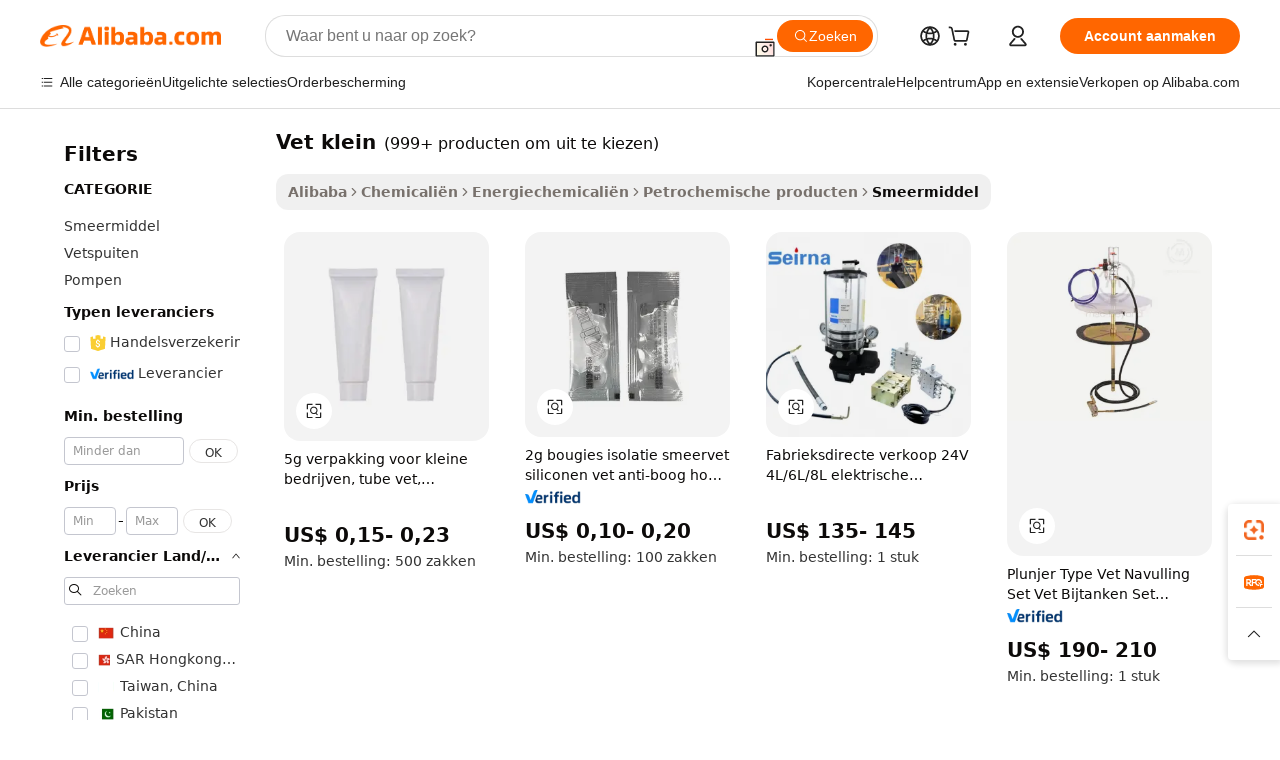

--- FILE ---
content_type: text/html;charset=UTF-8
request_url: https://dutch.alibaba.com/wholesale/grease-small.html
body_size: 136349
content:

<!-- screen_content -->
    <!-- tangram:6128 begin-->
    <!-- tangram:5410 begin-->
    <!-- tangram:529998 begin-->

<!DOCTYPE html>
<html lang="nl" dir="ltr">
  <head>
        <script>
      window.__BB = {
        scene: window.__bb_scene || 'no page'
      };
      window.__BB.BB_CWV_IGNORE = {
          lcp_element: ['#icbu-buyer-pc-top-banner'],
          lcp_url: [],
        };
      window._timing = {}
      window._timing.first_start = Date.now();
      window.needLoginInspiration = Boolean();
      // 变量用于标记页面首次可见时间
      let firstVisibleTime = null;
      if (typeof document.hidden !== 'undefined') {
        // 页面首次加载时直接统计
        if (!document.hidden) {
          firstVisibleTime = Date.now();
          window.__BB_timex = 1
        } else {
          // 页面不可见时监听 visibilitychange 事件
          document.addEventListener('visibilitychange', () => {
            if (!document.hidden) {
              firstVisibleTime = Date.now();
              window.__BB_timex = firstVisibleTime - window.performance.timing.navigationStart
              window.__BB.firstVisibleTime = window.__BB_timex
              console.log("Page became visible after "+ window.__BB_timex + " ms");
            }
          }, { once: true });  // 确保只触发一次
        }
      } else {
        console.warn('Page Visibility API is not supported in this browser.');
      }
    </script>
        <meta name="data-spm" content="a2700">
        <meta name="aplus-xplug" content="NONE">
        <meta name="aplus-icbu-disable-umid" content="1">
        <meta name="google-translate-customization" content="9de59014edaf3b99-22e1cf3b5ca21786-g00bb439a5e9e5f8f-f">
    <meta name="yandex-verification" content="25a76ba8e4443bb3" />
    <meta name="msvalidate.01" content="E3FBF0E89B724C30844BF17C59608E8F" />
    <meta name="viewport" content="width=device-width, initial-scale=1.0, maximum-scale=5.0, user-scalable=yes">
        <link rel="preconnect" href="https://s.alicdn.com/" crossorigin>
    <link rel="dns-prefetch" href="https://s.alicdn.com">
                        <link rel="preload" href="" as="image">
        <link rel="preload" href="https://s.alicdn.com/@g/alilog/??aplus_plugin_icbufront/index.js,mlog/aplus_v2.js" as="script">
        <link rel="preload" href="https://s.alicdn.com/@img/imgextra/i2/O1CN0153JdbU26g4bILVOyC_!!6000000007690-2-tps-418-58.png" as="image">
        <script>
            window.__APLUS_ABRATE__ = {
        perf_group: 'control',
        scene: "no page",
      };
    </script>
    <meta name="aplus-mmstat-timeout" content="15000">
        <meta content="text/html; charset=utf-8" http-equiv="Content-Type">
          <title>Groothandel vet klein -Koop beste vet klein partijen uit China vet klein groothandelaren online | Alibaba.com</title>
      <meta name="keywords" content="Vet Klein, Vet Klein Leveranciers, Vet Klein fabrikant, China Vet Klein">
      <meta name="description" content="Groothandel vet klein uit China vet klein Groothandelaren over groothandel, Groothandel en meer op Alibaba.com ">
            <meta name="pagetiming-rate" content="9">
      <meta name="pagetiming-resource-rate" content="4">
                    <link rel="canonical" href="https://dutch.alibaba.com/wholesale/grease-small.html">
                              <link rel="alternate" hreflang="fr" href="https://french.alibaba.com/wholesale/grease-small.html">
                  <link rel="alternate" hreflang="de" href="https://german.alibaba.com/wholesale/grease-small.html">
                  <link rel="alternate" hreflang="pt" href="https://portuguese.alibaba.com/wholesale/grease-small.html">
                  <link rel="alternate" hreflang="it" href="https://italian.alibaba.com/wholesale/grease-small.html">
                  <link rel="alternate" hreflang="es" href="https://spanish.alibaba.com/wholesale/grease-small.html">
                  <link rel="alternate" hreflang="ru" href="https://russian.alibaba.com/wholesale/grease-small.html">
                  <link rel="alternate" hreflang="ko" href="https://korean.alibaba.com/wholesale/grease-small.html">
                  <link rel="alternate" hreflang="ar" href="https://arabic.alibaba.com/wholesale/grease-small.html">
                  <link rel="alternate" hreflang="ja" href="https://japanese.alibaba.com/wholesale/grease-small.html">
                  <link rel="alternate" hreflang="tr" href="https://turkish.alibaba.com/wholesale/grease-small.html">
                  <link rel="alternate" hreflang="th" href="https://thai.alibaba.com/wholesale/grease-small.html">
                  <link rel="alternate" hreflang="vi" href="https://vietnamese.alibaba.com/wholesale/grease-small.html">
                  <link rel="alternate" hreflang="nl" href="https://dutch.alibaba.com/wholesale/grease-small.html">
                  <link rel="alternate" hreflang="he" href="https://hebrew.alibaba.com/wholesale/grease-small.html">
                  <link rel="alternate" hreflang="id" href="https://indonesian.alibaba.com/wholesale/grease-small.html">
                  <link rel="alternate" hreflang="hi" href="https://hindi.alibaba.com/wholesale/grease-small.html">
                  <link rel="alternate" hreflang="en" href="https://www.alibaba.com/wholesale/grease-small.html">
                  <link rel="alternate" hreflang="zh" href="https://chinese.alibaba.com/wholesale/grease-small.html">
                  <link rel="alternate" hreflang="x-default" href="https://dutch.alibaba.com/wholesale/grease-small.html">
                                        <script>
      // Aplus 配置自动打点
      var queue = window.goldlog_queue || (window.goldlog_queue = []);
      var tags = ["button", "a", "div", "span", "i", "svg", "input", "li", "tr"];
      queue.push(
        {
          action: 'goldlog.appendMetaInfo',
          arguments: [
            'aplus-auto-exp',
            [
              {
                logkey: '/sc.ug_msite.new_product_exp',
                cssSelector: '[data-spm-exp]',
                props: ["data-spm-exp"],
              },
              {
                logkey: '/sc.ug_pc.seolist_product_exp',
                cssSelector: '.traffic-card-gallery',
                props: ["data-spm-exp"],
              }
            ]
          ]
        }
      )
      queue.push({
        action: 'goldlog.setMetaInfo',
        arguments: ['aplus-auto-clk', JSON.stringify(tags.map(tag =>({
          "logkey": "/sc.ug_msite.new_product_clk",
          tag,
          "filter": "data-spm-clk",
          "props": ["data-spm-clk"]
        })))],
      });
    </script>
  </head>
  <div id="icbu-header"><div id="the-new-header" data-version="4.4.0" data-tnh-auto-exp="tnh-expose" data-scenes="search-products" style="position: relative;background-color: #fff;border-bottom: 1px solid #ddd;box-sizing: border-box; font-family:Inter,SF Pro Text,Roboto,Helvetica Neue,Helvetica,Tahoma,Arial,PingFang SC,Microsoft YaHei;"><div style="display: flex;align-items:center;height: 72px;min-width: 1200px;max-width: 1580px;margin: 0 auto;padding: 0 40px;box-sizing: border-box;"><img style="height: 29px; width: 209px;" src="https://s.alicdn.com/@img/imgextra/i2/O1CN0153JdbU26g4bILVOyC_!!6000000007690-2-tps-418-58.png" alt="" /></div><div style="min-width: 1200px;max-width: 1580px;margin: 0 auto;overflow: hidden;font-size: 14px;display: flex;justify-content: space-between;padding: 0 40px;box-sizing: border-box;"><div style="display: flex; align-items: center; justify-content: space-between"><div style="position: relative; height: 36px; padding: 0 28px 0 20px">All categories</div><div style="position: relative; height: 36px; padding-right: 28px">Featured selections</div><div style="position: relative; height: 36px">Trade Assurance</div></div><div style="display: flex; align-items: center; justify-content: space-between"><div style="position: relative; height: 36px; padding-right: 28px">Buyer Central</div><div style="position: relative; height: 36px; padding-right: 28px">Help Center</div><div style="position: relative; height: 36px; padding-right: 28px">Get the app</div><div style="position: relative; height: 36px">Become a supplier</div></div></div></div></div></div>
  <body data-spm="7724857" style="min-height: calc(100vh + 1px)"><script 
id="beacon-aplus"   
src="//s.alicdn.com/@g/alilog/??aplus_plugin_icbufront/index.js,mlog/aplus_v2.js"
exparams="aplus=async&userid=&aplus&ali_beacon_id=&ali_apache_id=&ali_apache_track=&ali_apache_tracktmp=&eagleeye_traceid=2101c17717689323289595321e11d8&ip=3%2e139%2e60%2e178&dmtrack_c={ali%5fresin%5ftrace%3dse%5frst%3d2024%7csp%5fviewtype%3dY%7cset%3d3%7cser%3d1007%7cpageId%3d36c5d4740b9c489cb1d98a392701943e%7cm%5fpageid%3dnull%7cpvmi%3d22bc11ba6d354132ae66e54d2a1453ed%7csek%5fsepd%3dvet%2bklein%7csek%3dgrease%2bsmall%7cse%5fpn%3d1%7cp4pid%3d042c6e94%2d125c%2d447b%2d97d3%2d56fd73ed1e2d%7csclkid%3dnull%7cforecast%5fpost%5fcate%3dnull%7cseo%5fnew%5fuser%5fflag%3dnull%7ccategoryId%3d100102%7cseo%5fsearch%5fmodel%5fupgrade%5fv2%3d2025070801%7cseo%5fmodule%5fcard%5f20240624%3d202406242%7clong%5ftext%5fgoogle%5ftranslate%5fv2%3d2407142%7cseo%5fcontent%5ftd%5fbottom%5ftext%5fupdate%5fkey%3d2025070801%7cseo%5fsearch%5fmodel%5fupgrade%5fv3%3d2025072201%7cseo%5fsearch%5fmodel%5fmulti%5fupgrade%5fv3%3d2025081101%7cdamo%5falt%5freplace%3dnull%7cwap%5fcross%3d2007659%7cwap%5fcs%5faction%3d2005494%7cAPP%5fVisitor%5fActive%3d26703%7cseo%5fshowroom%5fgoods%5fmix%3d2005244%7cseo%5fdefault%5fcached%5flong%5ftext%5ffrom%5fnew%5fkeyword%5fstep%3d2024122502%7cshowroom%5fgeneral%5ftemplate%3d2005292%7cwap%5fcs%5ftext%3dnull%7cstructured%5fdata%3d2025052702%7cseo%5fmulti%5fstyle%5ftext%5fupdate%3d2511182%7cpc%5fnew%5fheader%3dnull%7cseo%5fmeta%5fcate%5ftemplate%5fv1%3d2025042401%7cseo%5fmeta%5ftd%5fsearch%5fkeyword%5fstep%5fv1%3d2025040999%7cseo%5fshowroom%5fbiz%5fbabablog%3d2809001%7cshowroom%5fft%5flong%5ftext%5fbaks%3d80802%7cseo%5ffirstcache%3d2025121601%7cAPP%5fGrowing%5fBuyer%5fHigh%5fIntent%5fActive%3d25488%7cshowroom%5fpc%5fv2019%3d2104%7cAPP%5fProspecting%5fBuyer%3d26712%7ccache%5fcontrol%3d2481986%7cAPP%5fChurned%5fCore%5fBuyer%3d25463%7cseo%5fdefault%5fcached%5flong%5ftext%5fstep%3d24110802%7camp%5flighthouse%5fscore%5fimage%3d19657%7cseo%5fft%5ftranslate%5fgemini%3d25012003%7cwap%5fnode%5fssr%3d2015725%7cdataphant%5fopen%3d27030%7clongtext%5fmulti%5fstyle%5fexpand%5frussian%3d2510142%7cseo%5flongtext%5fgoogle%5fdata%5fsection%3d25021702%7cindustry%5fpopular%5ffloor%3dnull%7cwap%5fad%5fgoods%5fproduct%5finterval%3dnull%7cseo%5fgoods%5fbootom%5fwholesale%5flink%3dnull%7cseo%5fmiddle%5fwholesale%5flink%3d2486164%7cseo%5fkeyword%5faatest%3d17%7cft%5flong%5ftext%5fenpand%5fstep2%3d121602%7cseo%5fft%5flongtext%5fexpand%5fstep3%3d25012102%7cseo%5fwap%5fheadercard%3d2006288%7cAPP%5fChurned%5fInactive%5fVisitor%3d25497%7cAPP%5fGrowing%5fBuyer%5fHigh%5fIntent%5fInactive%3d25484%7cseo%5fmeta%5ftd%5fmulti%5fkey%3d2025061801%7ctop%5frecommend%5f20250120%3d202501201%7clongtext%5fmulti%5fstyle%5fexpand%5ffrench%5fcopy%3d25091802%7clongtext%5fmulti%5fstyle%5fexpand%5ffrench%5fcopy%5fcopy%3d25092502%7clong%5ftext%5fpaa%3d2020801%7cseo%5ffloor%5fexp%3dnull%7cseo%5fshowroom%5falgo%5flink%3d17764%7cseo%5fmeta%5ftd%5faib%5fgeneral%5fkey%3d2025091901%7ccountry%5findustry%3d202311033%7cpc%5ffree%5fswitchtosearch%3d2020529%7cshowroom%5fft%5flong%5ftext%5fenpand%5fstep1%3d101102%7cseo%5fshowroom%5fnorel%3dnull%7cplp%5fstyle%5f25%5fpc%3d202505222%7cseo%5fggs%5flayer%3d10011%7cquery%5fmutil%5flang%5ftranslate%3d2025060300%7cAPP%5fChurned%5fBuyer%3d25467%7cstream%5frender%5fperf%5fopt%3d2309181%7cwap%5fgoods%3d2007383%7cseo%5fshowroom%5fsimilar%5f20240614%3d202406142%7cchinese%5fopen%3d6307%7cquery%5fgpt%5ftranslate%3d20240820%7cad%5fproduct%5finterval%3dnull%7camp%5fto%5fpwa%3d2007359%7cplp%5faib%5fmulti%5fai%5fmeta%3d20250401%7cwap%5fsupplier%5fcontent%3dnull%7cpc%5ffree%5frefactoring%3d20220315%7csso%5foem%5ffloor%3d30031%7cAPP%5fGrowing%5fBuyer%5fInactive%3d25476%7cseo%5fpc%5fnew%5fview%5f20240807%3d202408072%7cseo%5fbottom%5ftext%5fentity%5fkey%5fcopy%3d2025062400%7cstream%5frender%3d433763%7cseo%5fmodule%5fcard%5f20240424%3d202404241%7cseo%5ftitle%5freplace%5f20191226%3d5841%7clongtext%5fmulti%5fstyle%5fexpand%3d25090802%7cgoogleweblight%3d6516%7clighthouse%5fbase64%3dnull%7cAPP%5fProspecting%5fBuyer%5fActive%3d26719%7cad%5fgoods%5fproduct%5finterval%3dnull%7cseo%5fbottom%5fdeep%5fextend%5fkw%5fkey%3d2025071101%7clongtext%5fmulti%5fstyle%5fexpand%5fturkish%3d25102802%7cilink%5fuv%3d20240911%7cwap%5flist%5fwakeup%3d2005832%7ctpp%5fcrosslink%5fpc%3d20205311%7cseo%5ftop%5fbooth%3d18501%7cAPP%5fGrowing%5fBuyer%5fLess%5fActive%3d25472%7cseo%5fsearch%5fmodel%5fupgrade%5frank%3d2025092401%7cgoodslayer%3d7977%7cft%5flong%5ftext%5ftranslate%5fexpand%5fstep1%3d24110802%7cseo%5fheaderstyle%5ftraffic%5fkey%5fv1%3d2025072100%7ccrosslink%5fswitch%3d2008141%7cp4p%5foutline%3d20240328%7cseo%5fmeta%5ftd%5faib%5fv2%5fkey%3d2025091801%7crts%5fmulti%3d2008404%7cseo%5fad%5foptimization%5fkey%5fv2%3d2025072301%7cAPP%5fVisitor%5fLess%5fActive%3d26698%7cplp%5fstyle%5f25%3d202505192%7ccdn%5fvm%3d2007368%7cwap%5fad%5fproduct%5finterval%3dnull%7cseo%5fsearch%5fmodel%5fmulti%5fupgrade%5frank%3d2025092401%7cpc%5fcard%5fshare%3d2025081201%7cAPP%5fGrowing%5fBuyer%5fHigh%5fIntent%5fLess%5fActive%3d25480%7cgoods%5ftitle%5fsubstitute%3d9618%7cwap%5fscreen%5fexp%3d2025081400%7creact%5fheader%5ftest%3d202502182%7cpc%5fcs%5fcolor%3d2005788%7cshowroom%5fft%5flong%5ftext%5ftest%3d72502%7cone%5ftap%5flogin%5fABTest%3d202308153%7cseo%5fhyh%5fshow%5ftags%3d9867%7cplp%5fstructured%5fdata%3d2508182%7cguide%5fdelete%3d2008526%7cseo%5findustry%5ftemplate%3dnull%7cseo%5fmeta%5ftd%5fmulti%5fes%5fkey%3d2025073101%7cseo%5fshowroom%5fdata%5fmix%3d19888%7csso%5ftop%5franking%5ffloor%3d20031%7cseo%5ftd%5fdeep%5fupgrade%5fkey%5fv3%3d2025081101%7cwap%5fue%5fone%3d2025111401%7cshowroom%5fto%5frts%5flink%3d2008480%7ccountrysearch%5ftest%3dnull%7cshowroom%5flist%5fnew%5farrival%3d2811002%7cchannel%5famp%5fto%5fpwa%3d2008435%7cseo%5fmulti%5fstyles%5flong%5ftext%3d2503172%7cseo%5fmeta%5ftext%5fmutli%5fcate%5ftemplate%5fv1%3d2025080800%7cseo%5fdefault%5fcached%5fmutil%5flong%5ftext%5fstep%3d24110436%7cseo%5faction%5fpoint%5ftype%3d22823%7cseo%5faib%5ftd%5flaunch%5f20240828%5fcopy%3d202408282%7cseo%5fshowroom%5fwholesale%5flink%3dnull%7cseo%5fperf%5fimprove%3d2023999%7cseo%5fwap%5flist%5fbounce%5f01%3d2063%7cseo%5fwap%5flist%5fbounce%5f02%3d2128%7cAPP%5fGrowing%5fBuyer%5fActive%3d25492%7cvideolayer%3dnull%7cvideo%5fplay%3d2006036%7cAPP%5fChurned%5fMember%5fInactive%3d25501%7cseo%5fgoogle%5fnew%5fstruct%3d438326%7cicbu%5falgo%5fp4p%5fseo%5fad%3d2025072301%7ctpp%5ftrace%3dseoKeyword%2dseoKeyword%5fv3%2dproduct%2dPRODUCT%5fFAIL}&pageid=038b3cb22101eac41768932329&hn=ensearchweb033001234196%2erg%2dus%2deast%2eus44&asid=AQAAAADpw29p0AgCOAAAAADGM/ucqVTFPw==&treq=&tres=" async>
</script>
                        <!-- tangram:7430 begin-->
 <style>
   .traffic-card-gallery {display: flex;position: relative;flex-direction: column;justify-content: flex-start;border-radius: 0.5rem;background-color: #fff;padding: 0.5rem 0.5rem 1rem;overflow: hidden;font-size: 0.75rem;line-height: 1rem;}
   .product-price {
     b {
       font-size: 22px;
     }
   }
 </style>
<!-- tangram:7430 end-->
            <link href="//s.alicdn.com/@g/usergrowth-fe/traffic-infra-dev/0.0.41/cdn-traffic-free-pc/index.css" rel="stylesheet">
            <link href="//s.alicdn.com/@g/code/npm/@alife/the-new-header/4.97.0/index.css" rel="stylesheet">
        <script>
      window.TheNewHeaderProps = {"scenes":"search-products","useCommonStyle":false};
      window._TrafficHeader_ =  {"scenes":"search-products","useCommonStyle":false};
      window._timing.first_end = Date.now();
    </script>
    <!--ssrStatus:-->
    <!-- streaming partpc -->
    <script>
      window._timing.second_start = Date.now();
    </script>
        <!-- 只有存在商品数据的值，才去调用同构，避免第一段时重复调用同构，商品列表的大小为: 47 -->
            <div id="root"><!-- Silkworm Render: 2101c17717689323289595321e11d8 --><div class="page-traffic-free il-m-auto il-min-w-[1200px] il-max-w-[1580px] il-py-3 il-pe-[3.25rem] il-ps-[3.25rem]"><div class="il-relative il-m-auto il-mb-4 il-flex il-flex-row"><div class="no-scrollbar il-sticky il-top-0 il-max-h-[100vh] il-w-[200px] il-flex-shrink-0 il-flex-grow-0 il-overflow-y-scroll il-rounded il-bg-white" role="navigation" aria-label="Product filters" tabindex="0"><div class="il-flex il-flex-col il-space-y-4 il-pt-4"><div class="il-animate-pulse il-h-6 il-w-1/2 il-rounded il-bg-accent"></div><div class="il-space-y-4"><div class="il-animate-pulse il-rounded-md il-bg-muted il-h-4 il-w-10/12"></div><div class="il-animate-pulse il-rounded-md il-bg-muted il-h-4 il-w-8/12"></div><div class="il-animate-pulse il-rounded-md il-bg-muted il-h-4 il-w-9/12"></div><div class="il-animate-pulse il-rounded-md il-bg-muted il-h-4 il-w-7/12"></div></div><div class="il-animate-pulse il-h-6 il-w-1/2 il-rounded il-bg-accent"></div><div class="il-space-y-4"><div class="il-animate-pulse il-rounded-md il-bg-muted il-h-4 il-w-10/12"></div><div class="il-animate-pulse il-rounded-md il-bg-muted il-h-4 il-w-8/12"></div><div class="il-animate-pulse il-rounded-md il-bg-muted il-h-4 il-w-9/12"></div><div class="il-animate-pulse il-rounded-md il-bg-muted il-h-4 il-w-7/12"></div></div><div class="il-animate-pulse il-h-6 il-w-1/2 il-rounded il-bg-accent"></div><div class="il-space-y-4"><div class="il-animate-pulse il-rounded-md il-bg-muted il-h-4 il-w-10/12"></div><div class="il-animate-pulse il-rounded-md il-bg-muted il-h-4 il-w-8/12"></div><div class="il-animate-pulse il-rounded-md il-bg-muted il-h-4 il-w-9/12"></div><div class="il-animate-pulse il-rounded-md il-bg-muted il-h-4 il-w-7/12"></div></div><div class="il-animate-pulse il-h-6 il-w-1/2 il-rounded il-bg-accent"></div><div class="il-space-y-4"><div class="il-animate-pulse il-rounded-md il-bg-muted il-h-4 il-w-10/12"></div><div class="il-animate-pulse il-rounded-md il-bg-muted il-h-4 il-w-8/12"></div><div class="il-animate-pulse il-rounded-md il-bg-muted il-h-4 il-w-9/12"></div><div class="il-animate-pulse il-rounded-md il-bg-muted il-h-4 il-w-7/12"></div></div><div class="il-animate-pulse il-h-6 il-w-1/2 il-rounded il-bg-accent"></div><div class="il-space-y-4"><div class="il-animate-pulse il-rounded-md il-bg-muted il-h-4 il-w-10/12"></div><div class="il-animate-pulse il-rounded-md il-bg-muted il-h-4 il-w-8/12"></div><div class="il-animate-pulse il-rounded-md il-bg-muted il-h-4 il-w-9/12"></div><div class="il-animate-pulse il-rounded-md il-bg-muted il-h-4 il-w-7/12"></div></div><div class="il-animate-pulse il-h-6 il-w-1/2 il-rounded il-bg-accent"></div><div class="il-space-y-4"><div class="il-animate-pulse il-rounded-md il-bg-muted il-h-4 il-w-10/12"></div><div class="il-animate-pulse il-rounded-md il-bg-muted il-h-4 il-w-8/12"></div><div class="il-animate-pulse il-rounded-md il-bg-muted il-h-4 il-w-9/12"></div><div class="il-animate-pulse il-rounded-md il-bg-muted il-h-4 il-w-7/12"></div></div></div></div><div class="il-flex-1 il-overflow-hidden il-p-2 il-ps-6"><div class="il-mb-4 il-flex il-items-baseline" data-modulename="Keywords"><h1 class="il-me-2 il-text-xl il-font-bold">Vet klein</h1><p>(999+ producten om uit te kiezen)</p></div><div class="il-flex il-items-center il-gap-3 il-h-10 il-mb-3"><div class="il-rounded-sm il-bg-[#d9d9d963] il-px-3 il-py-2 il-font-semibold"><nav aria-label="breadcrumb" data-modulename="Breadcrumb"><ol class="il-flex il-flex-wrap il-items-center il-gap-1.5 il-break-words il-text-sm il-text-muted-foreground sm:il-gap-2.5"><li class="il-inline-flex il-items-center il-gap-1.5"><a class="il-transition-colors hover:il-text-foreground il-text-sm" href="https://dutch.alibaba.com">Alibaba</a></li><li role="presentation" aria-hidden="true" class="rtl:il-scale-[-1] [&amp;&gt;svg]:il-size-3.5"><svg xmlns="http://www.w3.org/2000/svg" width="24" height="24" viewBox="0 0 24 24" fill="none" stroke="currentColor" stroke-width="2" stroke-linecap="round" stroke-linejoin="round" class="lucide lucide-chevron-right "><path d="m9 18 6-6-6-6"></path></svg></li><li class="il-inline-flex il-items-center il-gap-1.5"><a class="il-transition-colors hover:il-text-foreground il-text-sm" href="https://dutch.alibaba.com/chemicals_p8">Chemicaliën</a></li><li role="presentation" aria-hidden="true" class="rtl:il-scale-[-1] [&amp;&gt;svg]:il-size-3.5"><svg xmlns="http://www.w3.org/2000/svg" width="24" height="24" viewBox="0 0 24 24" fill="none" stroke="currentColor" stroke-width="2" stroke-linecap="round" stroke-linejoin="round" class="lucide lucide-chevron-right "><path d="m9 18 6-6-6-6"></path></svg></li><li class="il-inline-flex il-items-center il-gap-1.5"><a class="il-transition-colors hover:il-text-foreground il-text-sm" href="https://dutch.alibaba.com/catalog/energy-chemicals_cid10">Energiechemicaliën</a></li><li role="presentation" aria-hidden="true" class="rtl:il-scale-[-1] [&amp;&gt;svg]:il-size-3.5"><svg xmlns="http://www.w3.org/2000/svg" width="24" height="24" viewBox="0 0 24 24" fill="none" stroke="currentColor" stroke-width="2" stroke-linecap="round" stroke-linejoin="round" class="lucide lucide-chevron-right "><path d="m9 18 6-6-6-6"></path></svg></li><li class="il-inline-flex il-items-center il-gap-1.5"><a class="il-transition-colors hover:il-text-foreground il-text-sm" href="https://dutch.alibaba.com/catalog/petrochemical-products_cid1001">Petrochemische producten</a></li><li role="presentation" aria-hidden="true" class="rtl:il-scale-[-1] [&amp;&gt;svg]:il-size-3.5"><svg xmlns="http://www.w3.org/2000/svg" width="24" height="24" viewBox="0 0 24 24" fill="none" stroke="currentColor" stroke-width="2" stroke-linecap="round" stroke-linejoin="round" class="lucide lucide-chevron-right "><path d="m9 18 6-6-6-6"></path></svg></li><li class="il-inline-flex il-items-center il-gap-1.5"><span role="link" aria-disabled="true" aria-current="page" class="il-text-foreground il-font-semibold">Smeermiddel</span></li></ol></nav></div></div><div class="il-mb-4 il-grid il-grid-cols-4 !il-gap-x-5 !il-gap-y-5 il-pb-4" data-modulename="ProductList-G"><div class="traffic-card-gallery" data-spm-exp="product_id=1600186272062&amp;se_kw=vet+klein&amp;floor_name=normalOffer&amp;is_p4p=N&amp;module_type=gallery&amp;pos=0&amp;page_pos=1&amp;track_info=pageid%3A36c5d4740b9c489cb1d98a392701943e%40%40core_properties%3A%40%40item_type%3Anormal%40%40user_growth_channel%3Anull%40%40user_growth_product_id%3Anull%40%40user_growth_category_id%3Anull%40%40user_growth_i2q_keyword%3Agrease+small%40%40skuIntentionTag%3A0%40%40originalFileName%3AH72a8b902565e448eb6858fe6e9982cbdO.jpg%40%40skuImgReplace%3Afalse%40%40queryFirstCateId%3A8%40%40pid%3A605_0015_0101%40%40product_id%3A1600186272062%40%40page_number%3A1%40%40rlt_rank%3A0%40%40brand_abs_pos%3A48%40%40product_type%3Anormal%40%40company_id%3A247296273%40%40p4pid%3A042c6e94-125c-447b-97d3-56fd73ed1e2d%40%40country_id%3AUS%40%40is_live%3Afalse%40%40prod_image_show%3Anull%40%40cate_ext_id%3A100102%40%40FPPosChangeIndicator%3A-1%40%40dynamic_tag%3Apidgroup%3Dother%3Btestgroup%3Dother%3BtestgroupFp%3DNULL%40%40searchType%3Amain_showroom_search_product_keyword%40%40openSceneId%3A18%40%40isPay%3A1%40%40itemSubType%3Anormal%40%40language%3Anl%40%40oriKeyWord%3Agrease%2Bsmall%40%40enKeyword%3Agrease%2Bsmall%40%40recallKeyWord%3Agrease%2Bsmall%40%40isMl%3Atrue%40%40langident%3Aen%40%40mlType%3Adamo&amp;track_info_detail=undefined&amp;click_param=undefined&amp;trace_info=undefined&amp;extra=%7B%22page_size%22%3A40%2C%22page_no%22%3A1%2C%22seq_id%22%3A0%2C%22rank_score_info%22%3A%22pG%3A3.0%2CrankS%3A8.973348514153938E7%2CrelS%3A0.5720263701417293%2CrelL%3A0.8%2CrelTST%3A0.8%2CrelABTest%3A0.8%2CrelET_old%3A0.8%2CqtS%3A0.0%2Cpqua%3A0.6%2Cpbusi%3A0.806%2CctrS%3A0.0932%2CcvrS%3A0.24377443209729913%2CoType%3A75.0%2CqTag%3A1.0%2Cpimg%3A0.0%2Cppop%3A0.0%2Csms%3A0.40791%2Cctryops%3A0.0%2Cfbcnt%3A0.282%2Cmsops%3A0.0%2Cqescore%3A0.0%2Clmscore%3A0.0%2Cunnormal_neg%3A0.0%2Cprod_neg3%3A0.0%2Cprod_neg2%3A0.0%2Cfake_price%3A0.0%2Ccomp_rdu2%3A0.0%2Ccomp_neg2%3A0.0%2Cfc_comp_neg1%3A0.0%2Cfc_comp_neg2%3A0.0%2Cfc_comp_neg_budget%3A0.0%2Cfc_comp_neg4%3A0.0%2Cfc_comp_neg5%3A0.0%2Cfc_comp_neg6%3A0.0%2Cfc_comp_neg7%3A0.0%2Cfc_comp_neg8%3A0.0%2Cfc_comp_neg9%3A0.0%2Ccomp_neg1%3A0.0%2Ccomp_neg%3A0.0%2Cstar%3A1.0%2Cstarctr%3A0.0%2Cstarbs%3A0.0%2Cstarlevel%3A0.2%2Cggs_new%3A0.0%2Cggs_resign%3A0.0%2Cxuqian%3A0.0%2Cnew_prod%3A0.0%2Cnew_prod1%3A0.0%2Cpersonalize_v5%3A0.0%2Cpersonalize_v6%3A0.0%2CoffRecType%3A1.0%2Cfinal_rel_score%3A0.8%2Cpervec_score%3A0.0%2Cpervec_score_v1%3A0.0%2Cpervec_score_v2%3A0.0%2Cprerank_score%3A0.0%2Cfp_retrieval%3A0.0%2Cmtl_cd_comp_ab_abpro%3A0.1374%2Cpro_ranking_weight%3A1.0%2Cbeta_ad_score%3A0.0%2Cweighted_fc_risk%3A0.0%2Cweighted_fc_service%3A1400000.0%2Cweighted_fc_value%3A0.0%2Cweighted_fc_growth%3A0.0%2Cweighted_mtl_ctr%3A0.0%2Cweighted_rk_risk%3A0.0%2Cis_pay_v6%3A2.9733485141539384E7%2Ctms_bf_v1%3A2.9733485141539384E7%2Crel_group_variable%3A2.9733485141539384E7%2Clevel_score%3A8.973348514153938E7%2Ctms_af_v1%3A8.973348514153938E7%2Cltr_add_score%3A8.973348514153938E7%2Cranking_mtl_score%3A0.0%2Cquery_type%3A2.0%2Cquery_words_size%3A2.0%2Cquery_type_aggr%3A2.0%2Cfc_risk_final%3A8.973348514153938E7%2Cfc_comp_prod_final%3A8.973348514153938E7%2Crecall_type%3A1.0%22%7D" data-product_id="1600186272062" data-floor_name="normalOffer" data-is_p4p="N" data-module_type="G" data-pos="0" data-page_pos="1" data-se_kw="vet klein" data-track_info="pageid:36c5d4740b9c489cb1d98a392701943e@@core_properties:@@item_type:normal@@user_growth_channel:null@@user_growth_product_id:null@@user_growth_category_id:null@@user_growth_i2q_keyword:grease small@@skuIntentionTag:0@@originalFileName:H72a8b902565e448eb6858fe6e9982cbdO.jpg@@skuImgReplace:false@@queryFirstCateId:8@@pid:605_0015_0101@@product_id:1600186272062@@page_number:1@@rlt_rank:0@@brand_abs_pos:48@@product_type:normal@@company_id:247296273@@p4pid:042c6e94-125c-447b-97d3-56fd73ed1e2d@@country_id:US@@is_live:false@@prod_image_show:null@@cate_ext_id:100102@@FPPosChangeIndicator:-1@@dynamic_tag:pidgroup=other;testgroup=other;testgroupFp=NULL@@searchType:main_showroom_search_product_keyword@@openSceneId:18@@isPay:1@@itemSubType:normal@@language:nl@@oriKeyWord:grease+small@@enKeyword:grease+small@@recallKeyWord:grease+small@@isMl:true@@langident:en@@mlType:damo" data-extra="{&quot;page_size&quot;:40,&quot;page_no&quot;:1,&quot;seq_id&quot;:0}"><a href="https://dutch.alibaba.com/product-detail/5g-Package-for-Small-Business-Tube-1600186272062.html" target="_blank" data-spm-clk="product_id=1600186272062&amp;se_kw=vet+klein&amp;is_p4p=N&amp;module_type=gallery&amp;pos=0&amp;page_pos=1&amp;action=openProduct&amp;type=title&amp;floor_name=normalOffer&amp;track_info=%22pageid%3A36c5d4740b9c489cb1d98a392701943e%40%40core_properties%3A%40%40item_type%3Anormal%40%40user_growth_channel%3Anull%40%40user_growth_product_id%3Anull%40%40user_growth_category_id%3Anull%40%40user_growth_i2q_keyword%3Agrease+small%40%40skuIntentionTag%3A0%40%40originalFileName%3AH72a8b902565e448eb6858fe6e9982cbdO.jpg%40%40skuImgReplace%3Afalse%40%40queryFirstCateId%3A8%40%40pid%3A605_0015_0101%40%40product_id%3A1600186272062%40%40page_number%3A1%40%40rlt_rank%3A0%40%40brand_abs_pos%3A48%40%40product_type%3Anormal%40%40company_id%3A247296273%40%40p4pid%3A042c6e94-125c-447b-97d3-56fd73ed1e2d%40%40country_id%3AUS%40%40is_live%3Afalse%40%40prod_image_show%3Anull%40%40cate_ext_id%3A100102%40%40FPPosChangeIndicator%3A-1%40%40dynamic_tag%3Apidgroup%3Dother%3Btestgroup%3Dother%3BtestgroupFp%3DNULL%40%40searchType%3Amain_showroom_search_product_keyword%40%40openSceneId%3A18%40%40isPay%3A1%40%40itemSubType%3Anormal%40%40language%3Anl%40%40oriKeyWord%3Agrease%2Bsmall%40%40enKeyword%3Agrease%2Bsmall%40%40recallKeyWord%3Agrease%2Bsmall%40%40isMl%3Atrue%40%40langident%3Aen%40%40mlType%3Adamo%22&amp;extra=%7B%22page_size%22%3A40%2C%22page_no%22%3A1%2C%22seq_id%22%3A0%7D" class="product-image il-group il-relative il-mb-2 il-aspect-square il-overflow-hidden il-rounded-lg" rel="noreferrer"><div class="il-relative" role="region" aria-roledescription="carousel"><div class="il-overflow-hidden"><div class="il-flex"><div role="group" aria-roledescription="slide" class="il-min-w-0 il-shrink-0 il-grow-0 il-relative il-m-0 il-w-full il-basis-full il-p-0"><img fetchPriority="high" id="seo-pc-product-img-pos0-index0" alt="5g verpakking voor kleine bedrijven, tube vet, waterdicht, diëlektrisch siliconenvet - Product Image 1" class="il-relative il-aspect-square il-w-full product-pos-0 il-transition-transform il-duration-300 il-ease-in-out group-hover:il-scale-110" src="//s.alicdn.com/@sc04/kf/H72a8b902565e448eb6858fe6e9982cbdO.jpg_300x300.jpg" loading="eager"/><div class="il-absolute il-bottom-0 il-end-0 il-start-0 il-top-0 il-bg-black il-opacity-5"></div></div><div role="group" aria-roledescription="slide" class="il-min-w-0 il-shrink-0 il-grow-0 il-relative il-m-0 il-w-full il-basis-full il-p-0"><img fetchPriority="auto" id="seo-pc-product-img-pos0-index1" alt="5g verpakking voor kleine bedrijven, tube vet, waterdicht, diëlektrisch siliconenvet - Product Image 2" class="il-relative il-aspect-square il-w-full product-pos-1 " src="//s.alicdn.com/@sc04/kf/H58ae59ba45b14cad939fd28ddcb8509ar.jpg_300x300.jpg" loading="lazy"/><div class="il-absolute il-bottom-0 il-end-0 il-start-0 il-top-0 il-bg-black il-opacity-5"></div></div><div role="group" aria-roledescription="slide" class="il-min-w-0 il-shrink-0 il-grow-0 il-relative il-m-0 il-w-full il-basis-full il-p-0"><img fetchPriority="auto" id="seo-pc-product-img-pos0-index2" alt="5g verpakking voor kleine bedrijven, tube vet, waterdicht, diëlektrisch siliconenvet - Product Image 3" class="il-relative il-aspect-square il-w-full product-pos-2 " src="//s.alicdn.com/@sc04/kf/H784dfa23783043be85a81c6029f90f745.jpg_300x300.jpg" loading="lazy"/><div class="il-absolute il-bottom-0 il-end-0 il-start-0 il-top-0 il-bg-black il-opacity-5"></div></div><div role="group" aria-roledescription="slide" class="il-min-w-0 il-shrink-0 il-grow-0 il-relative il-m-0 il-w-full il-basis-full il-p-0"><img fetchPriority="auto" id="seo-pc-product-img-pos0-index3" alt="5g verpakking voor kleine bedrijven, tube vet, waterdicht, diëlektrisch siliconenvet - Product Image 4" class="il-relative il-aspect-square il-w-full product-pos-3 " src="//s.alicdn.com/@sc04/kf/Hd448137bc03b4779812027bfc2da88c7C.jpg_300x300.jpg" loading="lazy"/><div class="il-absolute il-bottom-0 il-end-0 il-start-0 il-top-0 il-bg-black il-opacity-5"></div></div><div role="group" aria-roledescription="slide" class="il-min-w-0 il-shrink-0 il-grow-0 il-relative il-m-0 il-w-full il-basis-full il-p-0"><img fetchPriority="auto" id="seo-pc-product-img-pos0-index4" alt="5g verpakking voor kleine bedrijven, tube vet, waterdicht, diëlektrisch siliconenvet - Product Image 5" class="il-relative il-aspect-square il-w-full product-pos-4 " src="//s.alicdn.com/@sc04/kf/Hdf33debe2ef2403798fbb79811a21a2fV.jpg_300x300.jpg" loading="lazy"/><div class="il-absolute il-bottom-0 il-end-0 il-start-0 il-top-0 il-bg-black il-opacity-5"></div></div><div role="group" aria-roledescription="slide" class="il-min-w-0 il-shrink-0 il-grow-0 il-relative il-m-0 il-w-full il-basis-full il-p-0"><img fetchPriority="auto" id="seo-pc-product-img-pos0-index5" alt="5g verpakking voor kleine bedrijven, tube vet, waterdicht, diëlektrisch siliconenvet - Product Image 6" class="il-relative il-aspect-square il-w-full product-pos-5 " src="//s.alicdn.com/@sc04/kf/Ha075675027aa47e68be5a24a079b84a2n.jpg_300x300.jpg" loading="lazy"/><div class="il-absolute il-bottom-0 il-end-0 il-start-0 il-top-0 il-bg-black il-opacity-5"></div></div></div></div><button class="il-inline-flex il-items-center il-justify-center il-whitespace-nowrap il-text-xs il-font-medium il-ring-offset-background il-transition-colors focus-visible:il-outline-none focus-visible:il-ring-2 focus-visible:il-ring-ring focus-visible:il-ring-offset-2 disabled:il-pointer-events-none disabled:il-opacity-10 il-border il-bg-background hover:il-bg-accent hover:il-text-accent-foreground il-absolute il-h-8 il-w-8 il-rounded-full il-border-input rtl:il-scale-x-[-1] il-start-2 il-top-1/2 il--translate-y-1/2 il-invisible group-hover:il-visible" disabled=""><svg xmlns="http://www.w3.org/2000/svg" width="24" height="24" viewBox="0 0 24 24" fill="none" stroke="currentColor" stroke-width="2" stroke-linecap="round" stroke-linejoin="round" class="lucide lucide-arrow-left il-h-4 il-w-4"><path d="m12 19-7-7 7-7"></path><path d="M19 12H5"></path></svg><span class="il-sr-only">Previous slide</span></button><button class="il-inline-flex il-items-center il-justify-center il-whitespace-nowrap il-text-xs il-font-medium il-ring-offset-background il-transition-colors focus-visible:il-outline-none focus-visible:il-ring-2 focus-visible:il-ring-ring focus-visible:il-ring-offset-2 disabled:il-pointer-events-none disabled:il-opacity-10 il-border il-bg-background hover:il-bg-accent hover:il-text-accent-foreground il-absolute il-h-8 il-w-8 il-rounded-full il-border-input rtl:il-scale-x-[-1] il-end-2 il-top-1/2 il--translate-y-1/2 il-invisible group-hover:il-visible" disabled=""><svg xmlns="http://www.w3.org/2000/svg" width="24" height="24" viewBox="0 0 24 24" fill="none" stroke="currentColor" stroke-width="2" stroke-linecap="round" stroke-linejoin="round" class="lucide lucide-arrow-right il-h-4 il-w-4"><path d="M5 12h14"></path><path d="m12 5 7 7-7 7"></path></svg><span class="il-sr-only">Next slide</span></button></div></a><div class="il-flex il-flex-1 il-flex-col il-justify-start"><a class="product-title il-mb-1 il-line-clamp-2 il-text-sm hover:il-underline" href="https://dutch.alibaba.com/product-detail/5g-Package-for-Small-Business-Tube-1600186272062.html" target="_blank" data-spm-clk="product_id=1600186272062&amp;se_kw=vet+klein&amp;is_p4p=N&amp;module_type=gallery&amp;pos=0&amp;page_pos=1&amp;action=openProduct&amp;type=title&amp;floor_name=normalOffer&amp;track_info=%22pageid%3A36c5d4740b9c489cb1d98a392701943e%40%40core_properties%3A%40%40item_type%3Anormal%40%40user_growth_channel%3Anull%40%40user_growth_product_id%3Anull%40%40user_growth_category_id%3Anull%40%40user_growth_i2q_keyword%3Agrease+small%40%40skuIntentionTag%3A0%40%40originalFileName%3AH72a8b902565e448eb6858fe6e9982cbdO.jpg%40%40skuImgReplace%3Afalse%40%40queryFirstCateId%3A8%40%40pid%3A605_0015_0101%40%40product_id%3A1600186272062%40%40page_number%3A1%40%40rlt_rank%3A0%40%40brand_abs_pos%3A48%40%40product_type%3Anormal%40%40company_id%3A247296273%40%40p4pid%3A042c6e94-125c-447b-97d3-56fd73ed1e2d%40%40country_id%3AUS%40%40is_live%3Afalse%40%40prod_image_show%3Anull%40%40cate_ext_id%3A100102%40%40FPPosChangeIndicator%3A-1%40%40dynamic_tag%3Apidgroup%3Dother%3Btestgroup%3Dother%3BtestgroupFp%3DNULL%40%40searchType%3Amain_showroom_search_product_keyword%40%40openSceneId%3A18%40%40isPay%3A1%40%40itemSubType%3Anormal%40%40language%3Anl%40%40oriKeyWord%3Agrease%2Bsmall%40%40enKeyword%3Agrease%2Bsmall%40%40recallKeyWord%3Agrease%2Bsmall%40%40isMl%3Atrue%40%40langident%3Aen%40%40mlType%3Adamo%22&amp;extra=%7B%22page_size%22%3A40%2C%22page_no%22%3A1%2C%22seq_id%22%3A0%7D" data-component="ProductTitle" rel="noreferrer"><span data-role="tags-before-title"></span><h2 style="display:inline">5g verpakking voor kleine bedrijven, tube vet, waterdicht, diëlektrisch siliconenvet</h2></a><div class="il-mb-3 il-flex il-h-4 il-flex-nowrap il-items-center il-overflow-hidden" data-component="ProductTag"></div><div class="il-mb-[0.125rem] il-text-xl il-font-bold il-flex il-items-start" data-component="ProductPrice">US$ 0,15- 0,23</div><div class="il-text-sm il-text-secondary-foreground" data-component="LowestPrice"></div><div class="il-text-sm il-text-secondary-foreground" data-component="ProductMoq">Min. bestelling: 500 zakken</div></div></div><div class="traffic-card-gallery" data-spm-exp="product_id=1600819323416&amp;se_kw=vet+klein&amp;floor_name=normalOffer&amp;is_p4p=N&amp;module_type=gallery&amp;pos=1&amp;page_pos=1&amp;track_info=pageid%3A36c5d4740b9c489cb1d98a392701943e%40%40core_properties%3A%40%40item_type%3Anormal%40%40user_growth_channel%3Anull%40%40user_growth_product_id%3Anull%40%40user_growth_category_id%3Anull%40%40user_growth_i2q_keyword%3Agrease+small%40%40skuIntentionTag%3A0%40%40originalFileName%3AH2855807bd6f540de98c70d907f284056a.jpg%40%40skuImgReplace%3Afalse%40%40queryFirstCateId%3A8%40%40pid%3A605_0015_0101%40%40product_id%3A1600819323416%40%40page_number%3A1%40%40rlt_rank%3A1%40%40brand_abs_pos%3A49%40%40product_type%3Anormal%40%40company_id%3A247278874%40%40p4pid%3A042c6e94-125c-447b-97d3-56fd73ed1e2d%40%40country_id%3AUS%40%40is_live%3Afalse%40%40prod_image_show%3Anull%40%40cate_ext_id%3A100102%40%40FPPosChangeIndicator%3A-1%40%40dynamic_tag%3Apidgroup%3Dother%3Btestgroup%3Dother%3BtestgroupFp%3DNULL%40%40searchType%3Amain_showroom_search_product_keyword%40%40openSceneId%3A18%40%40isPay%3A1%40%40itemSubType%3Anormal%40%40language%3Anl%40%40oriKeyWord%3Agrease%2Bsmall%40%40enKeyword%3Agrease%2Bsmall%40%40recallKeyWord%3Agrease%2Bsmall%40%40isMl%3Atrue%40%40langident%3Aen%40%40mlType%3Adamo&amp;track_info_detail=undefined&amp;click_param=undefined&amp;trace_info=undefined&amp;extra=%7B%22page_size%22%3A40%2C%22page_no%22%3A1%2C%22seq_id%22%3A1%2C%22rank_score_info%22%3A%22pG%3A3.0%2CrankS%3A7.927624625240022E7%2CrelS%3A0.3957128181417294%2CrelL%3A0.4%2CrelTST%3A0.4%2CrelABTest%3A0.4%2CrelET_old%3A0.4%2CqtS%3A0.0%2Cpqua%3A0.6%2Cpbusi%3A0.805%2CctrS%3A0.0176%2CcvrS%3A0.09741573628470707%2CoType%3A75.0%2CqTag%3A1.0%2Cpimg%3A0.0%2Cppop%3A0.0%2Csms%3A0.27043%2Cctryops%3A0.0%2Cfbcnt%3A0.042%2Cmsops%3A0.0%2Cqescore%3A0.0%2Clmscore%3A0.0%2Cunnormal_neg%3A0.0%2Cprod_neg3%3A0.0%2Cprod_neg2%3A0.0%2Cfake_price%3A0.0%2Ccomp_rdu2%3A0.0%2Ccomp_neg2%3A0.0%2Cfc_comp_neg1%3A0.0%2Cfc_comp_neg2%3A0.0%2Cfc_comp_neg_budget%3A0.0%2Cfc_comp_neg4%3A0.0%2Cfc_comp_neg5%3A0.0%2Cfc_comp_neg6%3A0.0%2Cfc_comp_neg7%3A0.0%2Cfc_comp_neg8%3A0.0%2Cfc_comp_neg9%3A0.0%2Ccomp_neg1%3A0.0%2Ccomp_neg%3A0.0%2Cstar%3A3.0%2Cstarctr%3A0.0%2Cstarbs%3A0.0%2Cstarlevel%3A0.6%2Cggs_new%3A0.0%2Cggs_resign%3A0.0%2Cxuqian%3A0.0%2Cnew_prod%3A0.0%2Cnew_prod1%3A0.0%2Cpersonalize_v5%3A0.0%2Cpersonalize_v6%3A0.0%2CoffRecType%3A1.0%2Cfinal_rel_score%3A0.4%2Cpervec_score%3A0.0%2Cpervec_score_v1%3A0.0%2Cpervec_score_v2%3A0.0%2Cprerank_score%3A0.0%2Cfp_retrieval%3A0.0%2Cmtl_cd_comp_ab_abpro%3A0.1204%2Cpro_ranking_weight%3A1.0%2Cbeta_ad_score%3A0.0%2Cweighted_fc_risk%3A0.0%2Cweighted_fc_service%3A4200000.0%2Cweighted_fc_value%3A0.0%2Cweighted_fc_growth%3A0.0%2Cweighted_mtl_ctr%3A0.0%2Cweighted_rk_risk%3A0.0%2Cis_pay_v6%3A1.9276246252400216E7%2Ctms_bf_v1%3A1.9276246252400216E7%2Crel_group_variable%3A1.9276246252400216E7%2Clevel_score%3A7.927624625240022E7%2Ctms_af_v1%3A7.927624625240022E7%2Cltr_add_score%3A7.927624625240022E7%2Cranking_mtl_score%3A0.0%2Cquery_type%3A2.0%2Cquery_words_size%3A2.0%2Cquery_type_aggr%3A2.0%2Cfc_risk_final%3A7.927624625240022E7%2Cfc_comp_prod_final%3A7.927624625240022E7%2Crecall_type%3A1.0%22%7D" data-product_id="1600819323416" data-floor_name="normalOffer" data-is_p4p="N" data-module_type="G" data-pos="1" data-page_pos="1" data-se_kw="vet klein" data-track_info="pageid:36c5d4740b9c489cb1d98a392701943e@@core_properties:@@item_type:normal@@user_growth_channel:null@@user_growth_product_id:null@@user_growth_category_id:null@@user_growth_i2q_keyword:grease small@@skuIntentionTag:0@@originalFileName:H2855807bd6f540de98c70d907f284056a.jpg@@skuImgReplace:false@@queryFirstCateId:8@@pid:605_0015_0101@@product_id:1600819323416@@page_number:1@@rlt_rank:1@@brand_abs_pos:49@@product_type:normal@@company_id:247278874@@p4pid:042c6e94-125c-447b-97d3-56fd73ed1e2d@@country_id:US@@is_live:false@@prod_image_show:null@@cate_ext_id:100102@@FPPosChangeIndicator:-1@@dynamic_tag:pidgroup=other;testgroup=other;testgroupFp=NULL@@searchType:main_showroom_search_product_keyword@@openSceneId:18@@isPay:1@@itemSubType:normal@@language:nl@@oriKeyWord:grease+small@@enKeyword:grease+small@@recallKeyWord:grease+small@@isMl:true@@langident:en@@mlType:damo" data-extra="{&quot;page_size&quot;:40,&quot;page_no&quot;:1,&quot;seq_id&quot;:1}"><a href="https://dutch.alibaba.com/product-detail/2g-Spark-Plug-Insulation-Lubricating-Silicone-1600819323416.html" target="_blank" data-spm-clk="product_id=1600819323416&amp;se_kw=vet+klein&amp;is_p4p=N&amp;module_type=gallery&amp;pos=1&amp;page_pos=1&amp;action=openProduct&amp;type=title&amp;floor_name=normalOffer&amp;track_info=%22pageid%3A36c5d4740b9c489cb1d98a392701943e%40%40core_properties%3A%40%40item_type%3Anormal%40%40user_growth_channel%3Anull%40%40user_growth_product_id%3Anull%40%40user_growth_category_id%3Anull%40%40user_growth_i2q_keyword%3Agrease+small%40%40skuIntentionTag%3A0%40%40originalFileName%3AH2855807bd6f540de98c70d907f284056a.jpg%40%40skuImgReplace%3Afalse%40%40queryFirstCateId%3A8%40%40pid%3A605_0015_0101%40%40product_id%3A1600819323416%40%40page_number%3A1%40%40rlt_rank%3A1%40%40brand_abs_pos%3A49%40%40product_type%3Anormal%40%40company_id%3A247278874%40%40p4pid%3A042c6e94-125c-447b-97d3-56fd73ed1e2d%40%40country_id%3AUS%40%40is_live%3Afalse%40%40prod_image_show%3Anull%40%40cate_ext_id%3A100102%40%40FPPosChangeIndicator%3A-1%40%40dynamic_tag%3Apidgroup%3Dother%3Btestgroup%3Dother%3BtestgroupFp%3DNULL%40%40searchType%3Amain_showroom_search_product_keyword%40%40openSceneId%3A18%40%40isPay%3A1%40%40itemSubType%3Anormal%40%40language%3Anl%40%40oriKeyWord%3Agrease%2Bsmall%40%40enKeyword%3Agrease%2Bsmall%40%40recallKeyWord%3Agrease%2Bsmall%40%40isMl%3Atrue%40%40langident%3Aen%40%40mlType%3Adamo%22&amp;extra=%7B%22page_size%22%3A40%2C%22page_no%22%3A1%2C%22seq_id%22%3A1%7D" class="product-image il-group il-relative il-mb-2 il-aspect-square il-overflow-hidden il-rounded-lg" rel="noreferrer"><div class="il-relative" role="region" aria-roledescription="carousel"><div class="il-overflow-hidden"><div class="il-flex"><div role="group" aria-roledescription="slide" class="il-min-w-0 il-shrink-0 il-grow-0 il-relative il-m-0 il-w-full il-basis-full il-p-0"><img fetchPriority="high" id="seo-pc-product-img-pos1-index0" alt="2g bougies isolatie smeervet siliconen vet anti-boog hoge drukbestendigheid afdichtend siliconen vet - Product Image 1" class="il-relative il-aspect-square il-w-full product-pos-0 il-transition-transform il-duration-300 il-ease-in-out group-hover:il-scale-110" src="//s.alicdn.com/@sc04/kf/H2855807bd6f540de98c70d907f284056a.jpg_300x300.jpg" loading="eager"/><div class="il-absolute il-bottom-0 il-end-0 il-start-0 il-top-0 il-bg-black il-opacity-5"></div></div><div role="group" aria-roledescription="slide" class="il-min-w-0 il-shrink-0 il-grow-0 il-relative il-m-0 il-w-full il-basis-full il-p-0"><img fetchPriority="auto" id="seo-pc-product-img-pos1-index1" alt="2g bougies isolatie smeervet siliconen vet anti-boog hoge drukbestendigheid afdichtend siliconen vet - Product Image 2" class="il-relative il-aspect-square il-w-full product-pos-1 " src="//s.alicdn.com/@sc04/kf/Hdf9e281241f941b3a3bd59ffa96f261dE.jpg_300x300.jpg" loading="lazy"/><div class="il-absolute il-bottom-0 il-end-0 il-start-0 il-top-0 il-bg-black il-opacity-5"></div></div><div role="group" aria-roledescription="slide" class="il-min-w-0 il-shrink-0 il-grow-0 il-relative il-m-0 il-w-full il-basis-full il-p-0"><img fetchPriority="auto" id="seo-pc-product-img-pos1-index2" alt="2g bougies isolatie smeervet siliconen vet anti-boog hoge drukbestendigheid afdichtend siliconen vet - Product Image 3" class="il-relative il-aspect-square il-w-full product-pos-2 " src="//s.alicdn.com/@sc04/kf/Hcd3ce9bc05054b72bc694d93729ef90eG.jpg_300x300.jpg" loading="lazy"/><div class="il-absolute il-bottom-0 il-end-0 il-start-0 il-top-0 il-bg-black il-opacity-5"></div></div><div role="group" aria-roledescription="slide" class="il-min-w-0 il-shrink-0 il-grow-0 il-relative il-m-0 il-w-full il-basis-full il-p-0"><img fetchPriority="auto" id="seo-pc-product-img-pos1-index3" alt="2g bougies isolatie smeervet siliconen vet anti-boog hoge drukbestendigheid afdichtend siliconen vet - Product Image 4" class="il-relative il-aspect-square il-w-full product-pos-3 " src="//s.alicdn.com/@sc04/kf/Hc8bab9a064b440aea0c0433d78723724E.jpg_300x300.jpg" loading="lazy"/><div class="il-absolute il-bottom-0 il-end-0 il-start-0 il-top-0 il-bg-black il-opacity-5"></div></div><div role="group" aria-roledescription="slide" class="il-min-w-0 il-shrink-0 il-grow-0 il-relative il-m-0 il-w-full il-basis-full il-p-0"><img fetchPriority="auto" id="seo-pc-product-img-pos1-index4" alt="2g bougies isolatie smeervet siliconen vet anti-boog hoge drukbestendigheid afdichtend siliconen vet - Product Image 5" class="il-relative il-aspect-square il-w-full product-pos-4 " src="//s.alicdn.com/@sc04/kf/H7e01812cd3a84ea4a9213eacc37b119ar.jpg_300x300.jpg" loading="lazy"/><div class="il-absolute il-bottom-0 il-end-0 il-start-0 il-top-0 il-bg-black il-opacity-5"></div></div></div></div><button class="il-inline-flex il-items-center il-justify-center il-whitespace-nowrap il-text-xs il-font-medium il-ring-offset-background il-transition-colors focus-visible:il-outline-none focus-visible:il-ring-2 focus-visible:il-ring-ring focus-visible:il-ring-offset-2 disabled:il-pointer-events-none disabled:il-opacity-10 il-border il-bg-background hover:il-bg-accent hover:il-text-accent-foreground il-absolute il-h-8 il-w-8 il-rounded-full il-border-input rtl:il-scale-x-[-1] il-start-2 il-top-1/2 il--translate-y-1/2 il-invisible group-hover:il-visible" disabled=""><svg xmlns="http://www.w3.org/2000/svg" width="24" height="24" viewBox="0 0 24 24" fill="none" stroke="currentColor" stroke-width="2" stroke-linecap="round" stroke-linejoin="round" class="lucide lucide-arrow-left il-h-4 il-w-4"><path d="m12 19-7-7 7-7"></path><path d="M19 12H5"></path></svg><span class="il-sr-only">Previous slide</span></button><button class="il-inline-flex il-items-center il-justify-center il-whitespace-nowrap il-text-xs il-font-medium il-ring-offset-background il-transition-colors focus-visible:il-outline-none focus-visible:il-ring-2 focus-visible:il-ring-ring focus-visible:il-ring-offset-2 disabled:il-pointer-events-none disabled:il-opacity-10 il-border il-bg-background hover:il-bg-accent hover:il-text-accent-foreground il-absolute il-h-8 il-w-8 il-rounded-full il-border-input rtl:il-scale-x-[-1] il-end-2 il-top-1/2 il--translate-y-1/2 il-invisible group-hover:il-visible" disabled=""><svg xmlns="http://www.w3.org/2000/svg" width="24" height="24" viewBox="0 0 24 24" fill="none" stroke="currentColor" stroke-width="2" stroke-linecap="round" stroke-linejoin="round" class="lucide lucide-arrow-right il-h-4 il-w-4"><path d="M5 12h14"></path><path d="m12 5 7 7-7 7"></path></svg><span class="il-sr-only">Next slide</span></button></div></a><div class="il-flex il-flex-1 il-flex-col il-justify-start"><a class="product-title il-mb-1 il-line-clamp-2 il-text-sm hover:il-underline" href="https://dutch.alibaba.com/product-detail/2g-Spark-Plug-Insulation-Lubricating-Silicone-1600819323416.html" target="_blank" data-spm-clk="product_id=1600819323416&amp;se_kw=vet+klein&amp;is_p4p=N&amp;module_type=gallery&amp;pos=1&amp;page_pos=1&amp;action=openProduct&amp;type=title&amp;floor_name=normalOffer&amp;track_info=%22pageid%3A36c5d4740b9c489cb1d98a392701943e%40%40core_properties%3A%40%40item_type%3Anormal%40%40user_growth_channel%3Anull%40%40user_growth_product_id%3Anull%40%40user_growth_category_id%3Anull%40%40user_growth_i2q_keyword%3Agrease+small%40%40skuIntentionTag%3A0%40%40originalFileName%3AH2855807bd6f540de98c70d907f284056a.jpg%40%40skuImgReplace%3Afalse%40%40queryFirstCateId%3A8%40%40pid%3A605_0015_0101%40%40product_id%3A1600819323416%40%40page_number%3A1%40%40rlt_rank%3A1%40%40brand_abs_pos%3A49%40%40product_type%3Anormal%40%40company_id%3A247278874%40%40p4pid%3A042c6e94-125c-447b-97d3-56fd73ed1e2d%40%40country_id%3AUS%40%40is_live%3Afalse%40%40prod_image_show%3Anull%40%40cate_ext_id%3A100102%40%40FPPosChangeIndicator%3A-1%40%40dynamic_tag%3Apidgroup%3Dother%3Btestgroup%3Dother%3BtestgroupFp%3DNULL%40%40searchType%3Amain_showroom_search_product_keyword%40%40openSceneId%3A18%40%40isPay%3A1%40%40itemSubType%3Anormal%40%40language%3Anl%40%40oriKeyWord%3Agrease%2Bsmall%40%40enKeyword%3Agrease%2Bsmall%40%40recallKeyWord%3Agrease%2Bsmall%40%40isMl%3Atrue%40%40langident%3Aen%40%40mlType%3Adamo%22&amp;extra=%7B%22page_size%22%3A40%2C%22page_no%22%3A1%2C%22seq_id%22%3A1%7D" data-component="ProductTitle" rel="noreferrer"><span data-role="tags-before-title"></span><h2 style="display:inline">2g bougies isolatie smeervet siliconen vet anti-boog hoge drukbestendigheid afdichtend siliconen vet</h2></a><div class="il-mb-3 il-flex il-h-4 il-flex-nowrap il-items-center il-overflow-hidden" data-component="ProductTag"><a href="https://fuwu.alibaba.com/page/verifiedsuppliers.htm?tracelog=search" class="il-me-1 il-inline-block il-h-3.5" target="_blank" data-spm-clk="product_id=1600819323416&amp;se_kw=vet+klein&amp;is_p4p=N&amp;module_type=gallery&amp;pos=1&amp;page_pos=1&amp;action=verifiedSupplier&amp;type=verifiedSupplier&amp;floor_name=normalOffer&amp;track_info=%22pageid%3A36c5d4740b9c489cb1d98a392701943e%40%40core_properties%3A%40%40item_type%3Anormal%40%40user_growth_channel%3Anull%40%40user_growth_product_id%3Anull%40%40user_growth_category_id%3Anull%40%40user_growth_i2q_keyword%3Agrease+small%40%40skuIntentionTag%3A0%40%40originalFileName%3AH2855807bd6f540de98c70d907f284056a.jpg%40%40skuImgReplace%3Afalse%40%40queryFirstCateId%3A8%40%40pid%3A605_0015_0101%40%40product_id%3A1600819323416%40%40page_number%3A1%40%40rlt_rank%3A1%40%40brand_abs_pos%3A49%40%40product_type%3Anormal%40%40company_id%3A247278874%40%40p4pid%3A042c6e94-125c-447b-97d3-56fd73ed1e2d%40%40country_id%3AUS%40%40is_live%3Afalse%40%40prod_image_show%3Anull%40%40cate_ext_id%3A100102%40%40FPPosChangeIndicator%3A-1%40%40dynamic_tag%3Apidgroup%3Dother%3Btestgroup%3Dother%3BtestgroupFp%3DNULL%40%40searchType%3Amain_showroom_search_product_keyword%40%40openSceneId%3A18%40%40isPay%3A1%40%40itemSubType%3Anormal%40%40language%3Anl%40%40oriKeyWord%3Agrease%2Bsmall%40%40enKeyword%3Agrease%2Bsmall%40%40recallKeyWord%3Agrease%2Bsmall%40%40isMl%3Atrue%40%40langident%3Aen%40%40mlType%3Adamo%22&amp;extra=%7B%22page_size%22%3A40%2C%22page_no%22%3A1%2C%22seq_id%22%3A1%7D" rel="noreferrer"><img fetchPriority="low" class="il-h-full" src="https://img.alicdn.com/imgextra/i2/O1CN01YDryn81prCbNwab4Q_!!6000000005413-2-tps-168-42.png" alt="verify" loading="lazy"/></a></div><div class="il-mb-[0.125rem] il-text-xl il-font-bold il-flex il-items-start" data-component="ProductPrice">US$ 0,10- 0,20</div><div class="il-text-sm il-text-secondary-foreground" data-component="LowestPrice"></div><div class="il-text-sm il-text-secondary-foreground" data-component="ProductMoq">Min. bestelling: 100 zakken</div></div></div><div class="traffic-card-gallery" data-spm-exp="product_id=1601153476692&amp;se_kw=vet+klein&amp;floor_name=normalOffer&amp;is_p4p=N&amp;module_type=gallery&amp;pos=2&amp;page_pos=1&amp;track_info=pageid%3A36c5d4740b9c489cb1d98a392701943e%40%40core_properties%3A%40%40item_type%3Anormal%40%40user_growth_channel%3Anull%40%40user_growth_product_id%3Anull%40%40user_growth_category_id%3Anull%40%40user_growth_i2q_keyword%3Agrease+small%40%40skuIntentionTag%3A0%40%40originalFileName%3AH7dc80b7d4eb74afcaaf458f30a534468M.jpg%40%40skuImgReplace%3Afalse%40%40queryFirstCateId%3A8%40%40pid%3A605_0015_0101%40%40product_id%3A1601153476692%40%40page_number%3A1%40%40rlt_rank%3A2%40%40brand_abs_pos%3A50%40%40product_type%3Anormal%40%40company_id%3A242266232%40%40p4pid%3A042c6e94-125c-447b-97d3-56fd73ed1e2d%40%40country_id%3AUS%40%40is_live%3Afalse%40%40prod_image_show%3Anull%40%40cate_ext_id%3A100102%40%40FPPosChangeIndicator%3A-1%40%40dynamic_tag%3Apidgroup%3Dother%3Btestgroup%3Dother%3BtestgroupFp%3DNULL%40%40searchType%3Amain_showroom_search_product_keyword%40%40openSceneId%3A18%40%40isPay%3A1%40%40itemSubType%3Anormal%40%40language%3Anl%40%40oriKeyWord%3Agrease%2Bsmall%40%40enKeyword%3Agrease%2Bsmall%40%40recallKeyWord%3Agrease%2Bsmall%40%40isMl%3Atrue%40%40langident%3Aen%40%40mlType%3Adamo&amp;track_info_detail=undefined&amp;click_param=undefined&amp;trace_info=undefined&amp;extra=%7B%22page_size%22%3A40%2C%22page_no%22%3A1%2C%22seq_id%22%3A2%2C%22rank_score_info%22%3A%22pG%3A3.0%2CrankS%3A7.620540986327761E7%2CrelS%3A0.3761475472459588%2CrelL%3A0.4%2CrelTST%3A0.4%2CrelABTest%3A0.4%2CrelET_old%3A0.4%2CqtS%3A0.0%2Cpqua%3A0.6%2Cpbusi%3A0.8055%2CctrS%3A0.0352%2CcvrS%3A0.17339934488187445%2CoType%3A75.0%2CqTag%3A1.0%2Cpimg%3A0.0%2Cppop%3A0.0%2Csms%3A0.22021%2Cctryops%3A0.0%2Cfbcnt%3A0.446%2Cmsops%3A0.0%2Cqescore%3A0.0%2Clmscore%3A0.0%2Cunnormal_neg%3A0.0%2Cprod_neg3%3A0.0%2Cprod_neg2%3A0.0%2Cfake_price%3A0.0%2Ccomp_rdu2%3A0.0%2Ccomp_neg2%3A0.0%2Cfc_comp_neg1%3A0.0%2Cfc_comp_neg2%3A0.0%2Cfc_comp_neg_budget%3A0.0%2Cfc_comp_neg4%3A0.0%2Cfc_comp_neg5%3A0.0%2Cfc_comp_neg6%3A0.0%2Cfc_comp_neg7%3A0.0%2Cfc_comp_neg8%3A0.0%2Cfc_comp_neg9%3A0.0%2Ccomp_neg1%3A0.0%2Ccomp_neg%3A0.0%2Cstar%3A0.0%2Cstarctr%3A0.0%2Cstarbs%3A0.0%2Cstarlevel%3A0.0%2Cggs_new%3A0.0%2Cggs_resign%3A0.0%2Cxuqian%3A0.0%2Cnew_prod%3A0.0%2Cnew_prod1%3A0.0%2Cpersonalize_v5%3A0.0%2Cpersonalize_v6%3A0.0%2CoffRecType%3A1.0%2Cfinal_rel_score%3A0.4%2Cpervec_score%3A0.0%2Cpervec_score_v1%3A0.0%2Cpervec_score_v2%3A0.0%2Cprerank_score%3A0.0%2Cfp_retrieval%3A0.0%2Cmtl_cd_comp_ab_abpro%3A0.1423%2Cpro_ranking_weight%3A1.0%2Cbeta_ad_score%3A0.0%2Cweighted_fc_risk%3A0.0%2Cweighted_fc_service%3A0.0%2Cweighted_fc_value%3A0.0%2Cweighted_fc_growth%3A0.0%2Cweighted_mtl_ctr%3A0.0%2Cweighted_rk_risk%3A0.0%2Cis_pay_v6%3A1.6025409863277607E7%2Ctms_bf_v1%3A1.6205409863277607E7%2Crel_group_variable%3A1.6205409863277607E7%2Clevel_score%3A7.620540986327761E7%2Ctms_af_v1%3A7.620540986327761E7%2Cltr_add_score%3A7.620540986327761E7%2Cranking_mtl_score%3A0.0%2Cquery_type%3A2.0%2Cquery_words_size%3A2.0%2Cquery_type_aggr%3A2.0%2Cfc_risk_final%3A7.620540986327761E7%2Cfc_comp_prod_final%3A7.620540986327761E7%2Crecall_type%3A1.0%22%7D" data-product_id="1601153476692" data-floor_name="normalOffer" data-is_p4p="N" data-module_type="G" data-pos="2" data-page_pos="1" data-se_kw="vet klein" data-track_info="pageid:36c5d4740b9c489cb1d98a392701943e@@core_properties:@@item_type:normal@@user_growth_channel:null@@user_growth_product_id:null@@user_growth_category_id:null@@user_growth_i2q_keyword:grease small@@skuIntentionTag:0@@originalFileName:H7dc80b7d4eb74afcaaf458f30a534468M.jpg@@skuImgReplace:false@@queryFirstCateId:8@@pid:605_0015_0101@@product_id:1601153476692@@page_number:1@@rlt_rank:2@@brand_abs_pos:50@@product_type:normal@@company_id:242266232@@p4pid:042c6e94-125c-447b-97d3-56fd73ed1e2d@@country_id:US@@is_live:false@@prod_image_show:null@@cate_ext_id:100102@@FPPosChangeIndicator:-1@@dynamic_tag:pidgroup=other;testgroup=other;testgroupFp=NULL@@searchType:main_showroom_search_product_keyword@@openSceneId:18@@isPay:1@@itemSubType:normal@@language:nl@@oriKeyWord:grease+small@@enKeyword:grease+small@@recallKeyWord:grease+small@@isMl:true@@langident:en@@mlType:damo" data-extra="{&quot;page_size&quot;:40,&quot;page_no&quot;:1,&quot;seq_id&quot;:2}"><a href="https://dutch.alibaba.com/product-detail/Factory-direct-sale-24V-4L-6L-1601153476692.html" target="_blank" data-spm-clk="product_id=1601153476692&amp;se_kw=vet+klein&amp;is_p4p=N&amp;module_type=gallery&amp;pos=2&amp;page_pos=1&amp;action=openProduct&amp;type=title&amp;floor_name=normalOffer&amp;track_info=%22pageid%3A36c5d4740b9c489cb1d98a392701943e%40%40core_properties%3A%40%40item_type%3Anormal%40%40user_growth_channel%3Anull%40%40user_growth_product_id%3Anull%40%40user_growth_category_id%3Anull%40%40user_growth_i2q_keyword%3Agrease+small%40%40skuIntentionTag%3A0%40%40originalFileName%3AH7dc80b7d4eb74afcaaf458f30a534468M.jpg%40%40skuImgReplace%3Afalse%40%40queryFirstCateId%3A8%40%40pid%3A605_0015_0101%40%40product_id%3A1601153476692%40%40page_number%3A1%40%40rlt_rank%3A2%40%40brand_abs_pos%3A50%40%40product_type%3Anormal%40%40company_id%3A242266232%40%40p4pid%3A042c6e94-125c-447b-97d3-56fd73ed1e2d%40%40country_id%3AUS%40%40is_live%3Afalse%40%40prod_image_show%3Anull%40%40cate_ext_id%3A100102%40%40FPPosChangeIndicator%3A-1%40%40dynamic_tag%3Apidgroup%3Dother%3Btestgroup%3Dother%3BtestgroupFp%3DNULL%40%40searchType%3Amain_showroom_search_product_keyword%40%40openSceneId%3A18%40%40isPay%3A1%40%40itemSubType%3Anormal%40%40language%3Anl%40%40oriKeyWord%3Agrease%2Bsmall%40%40enKeyword%3Agrease%2Bsmall%40%40recallKeyWord%3Agrease%2Bsmall%40%40isMl%3Atrue%40%40langident%3Aen%40%40mlType%3Adamo%22&amp;extra=%7B%22page_size%22%3A40%2C%22page_no%22%3A1%2C%22seq_id%22%3A2%7D" class="product-image il-group il-relative il-mb-2 il-aspect-square il-overflow-hidden il-rounded-lg" rel="noreferrer"><div class="il-relative" role="region" aria-roledescription="carousel"><div class="il-overflow-hidden"><div class="il-flex"><div role="group" aria-roledescription="slide" class="il-min-w-0 il-shrink-0 il-grow-0 il-relative il-m-0 il-w-full il-basis-full il-p-0"><img fetchPriority="high" id="seo-pc-product-img-pos2-index0" alt="Fabrieksdirecte verkoop 24V 4L/6L/8L elektrische vetpomp automatische centrale smeersystemen - Product Image 1" class="il-relative il-aspect-square il-w-full product-pos-0 il-transition-transform il-duration-300 il-ease-in-out group-hover:il-scale-110" src="//s.alicdn.com/@sc04/kf/H7dc80b7d4eb74afcaaf458f30a534468M.jpg_300x300.jpg" loading="eager"/><div class="il-absolute il-bottom-0 il-end-0 il-start-0 il-top-0 il-bg-black il-opacity-5"></div></div><div role="group" aria-roledescription="slide" class="il-min-w-0 il-shrink-0 il-grow-0 il-relative il-m-0 il-w-full il-basis-full il-p-0"><img fetchPriority="auto" id="seo-pc-product-img-pos2-index1" alt="Fabrieksdirecte verkoop 24V 4L/6L/8L elektrische vetpomp automatische centrale smeersystemen - Product Image 2" class="il-relative il-aspect-square il-w-full product-pos-1 " src="//s.alicdn.com/@sc04/kf/Hd4692808618148d6bace48013d1ab1982.jpg_300x300.jpg" loading="lazy"/><div class="il-absolute il-bottom-0 il-end-0 il-start-0 il-top-0 il-bg-black il-opacity-5"></div></div><div role="group" aria-roledescription="slide" class="il-min-w-0 il-shrink-0 il-grow-0 il-relative il-m-0 il-w-full il-basis-full il-p-0"><img fetchPriority="auto" id="seo-pc-product-img-pos2-index2" alt="Fabrieksdirecte verkoop 24V 4L/6L/8L elektrische vetpomp automatische centrale smeersystemen - Product Image 3" class="il-relative il-aspect-square il-w-full product-pos-2 " src="//s.alicdn.com/@sc04/kf/Hb611b8e0a0de4ec2acc301ae19e30caex.jpg_300x300.jpg" loading="lazy"/><div class="il-absolute il-bottom-0 il-end-0 il-start-0 il-top-0 il-bg-black il-opacity-5"></div></div><div role="group" aria-roledescription="slide" class="il-min-w-0 il-shrink-0 il-grow-0 il-relative il-m-0 il-w-full il-basis-full il-p-0"><img fetchPriority="auto" id="seo-pc-product-img-pos2-index3" alt="Fabrieksdirecte verkoop 24V 4L/6L/8L elektrische vetpomp automatische centrale smeersystemen - Product Image 4" class="il-relative il-aspect-square il-w-full product-pos-3 " src="//s.alicdn.com/@sc04/kf/Hd53a548420a54f0c9d1b572d2a562d71v.jpg_300x300.jpg" loading="lazy"/><div class="il-absolute il-bottom-0 il-end-0 il-start-0 il-top-0 il-bg-black il-opacity-5"></div></div><div role="group" aria-roledescription="slide" class="il-min-w-0 il-shrink-0 il-grow-0 il-relative il-m-0 il-w-full il-basis-full il-p-0"><img fetchPriority="auto" id="seo-pc-product-img-pos2-index4" alt="Fabrieksdirecte verkoop 24V 4L/6L/8L elektrische vetpomp automatische centrale smeersystemen - Product Image 5" class="il-relative il-aspect-square il-w-full product-pos-4 " src="//s.alicdn.com/@sc04/kf/Hd6b413a9cf3647efb4e4d6f1b174026cO.jpg_300x300.jpg" loading="lazy"/><div class="il-absolute il-bottom-0 il-end-0 il-start-0 il-top-0 il-bg-black il-opacity-5"></div></div><div role="group" aria-roledescription="slide" class="il-min-w-0 il-shrink-0 il-grow-0 il-relative il-m-0 il-w-full il-basis-full il-p-0"><img fetchPriority="auto" id="seo-pc-product-img-pos2-index5" alt="Fabrieksdirecte verkoop 24V 4L/6L/8L elektrische vetpomp automatische centrale smeersystemen - Product Image 6" class="il-relative il-aspect-square il-w-full product-pos-5 " src="//s.alicdn.com/@sc04/kf/H753e8637b0134315b7b44a9605cc8c164.jpg_300x300.jpg" loading="lazy"/><div class="il-absolute il-bottom-0 il-end-0 il-start-0 il-top-0 il-bg-black il-opacity-5"></div></div></div></div><button class="il-inline-flex il-items-center il-justify-center il-whitespace-nowrap il-text-xs il-font-medium il-ring-offset-background il-transition-colors focus-visible:il-outline-none focus-visible:il-ring-2 focus-visible:il-ring-ring focus-visible:il-ring-offset-2 disabled:il-pointer-events-none disabled:il-opacity-10 il-border il-bg-background hover:il-bg-accent hover:il-text-accent-foreground il-absolute il-h-8 il-w-8 il-rounded-full il-border-input rtl:il-scale-x-[-1] il-start-2 il-top-1/2 il--translate-y-1/2 il-invisible group-hover:il-visible" disabled=""><svg xmlns="http://www.w3.org/2000/svg" width="24" height="24" viewBox="0 0 24 24" fill="none" stroke="currentColor" stroke-width="2" stroke-linecap="round" stroke-linejoin="round" class="lucide lucide-arrow-left il-h-4 il-w-4"><path d="m12 19-7-7 7-7"></path><path d="M19 12H5"></path></svg><span class="il-sr-only">Previous slide</span></button><button class="il-inline-flex il-items-center il-justify-center il-whitespace-nowrap il-text-xs il-font-medium il-ring-offset-background il-transition-colors focus-visible:il-outline-none focus-visible:il-ring-2 focus-visible:il-ring-ring focus-visible:il-ring-offset-2 disabled:il-pointer-events-none disabled:il-opacity-10 il-border il-bg-background hover:il-bg-accent hover:il-text-accent-foreground il-absolute il-h-8 il-w-8 il-rounded-full il-border-input rtl:il-scale-x-[-1] il-end-2 il-top-1/2 il--translate-y-1/2 il-invisible group-hover:il-visible" disabled=""><svg xmlns="http://www.w3.org/2000/svg" width="24" height="24" viewBox="0 0 24 24" fill="none" stroke="currentColor" stroke-width="2" stroke-linecap="round" stroke-linejoin="round" class="lucide lucide-arrow-right il-h-4 il-w-4"><path d="M5 12h14"></path><path d="m12 5 7 7-7 7"></path></svg><span class="il-sr-only">Next slide</span></button></div></a><div class="il-flex il-flex-1 il-flex-col il-justify-start"><a class="product-title il-mb-1 il-line-clamp-2 il-text-sm hover:il-underline" href="https://dutch.alibaba.com/product-detail/Factory-direct-sale-24V-4L-6L-1601153476692.html" target="_blank" data-spm-clk="product_id=1601153476692&amp;se_kw=vet+klein&amp;is_p4p=N&amp;module_type=gallery&amp;pos=2&amp;page_pos=1&amp;action=openProduct&amp;type=title&amp;floor_name=normalOffer&amp;track_info=%22pageid%3A36c5d4740b9c489cb1d98a392701943e%40%40core_properties%3A%40%40item_type%3Anormal%40%40user_growth_channel%3Anull%40%40user_growth_product_id%3Anull%40%40user_growth_category_id%3Anull%40%40user_growth_i2q_keyword%3Agrease+small%40%40skuIntentionTag%3A0%40%40originalFileName%3AH7dc80b7d4eb74afcaaf458f30a534468M.jpg%40%40skuImgReplace%3Afalse%40%40queryFirstCateId%3A8%40%40pid%3A605_0015_0101%40%40product_id%3A1601153476692%40%40page_number%3A1%40%40rlt_rank%3A2%40%40brand_abs_pos%3A50%40%40product_type%3Anormal%40%40company_id%3A242266232%40%40p4pid%3A042c6e94-125c-447b-97d3-56fd73ed1e2d%40%40country_id%3AUS%40%40is_live%3Afalse%40%40prod_image_show%3Anull%40%40cate_ext_id%3A100102%40%40FPPosChangeIndicator%3A-1%40%40dynamic_tag%3Apidgroup%3Dother%3Btestgroup%3Dother%3BtestgroupFp%3DNULL%40%40searchType%3Amain_showroom_search_product_keyword%40%40openSceneId%3A18%40%40isPay%3A1%40%40itemSubType%3Anormal%40%40language%3Anl%40%40oriKeyWord%3Agrease%2Bsmall%40%40enKeyword%3Agrease%2Bsmall%40%40recallKeyWord%3Agrease%2Bsmall%40%40isMl%3Atrue%40%40langident%3Aen%40%40mlType%3Adamo%22&amp;extra=%7B%22page_size%22%3A40%2C%22page_no%22%3A1%2C%22seq_id%22%3A2%7D" data-component="ProductTitle" rel="noreferrer"><span data-role="tags-before-title"></span><h2 style="display:inline">Fabrieksdirecte verkoop 24V 4L/6L/8L elektrische vetpomp automatische centrale smeersystemen</h2></a><div class="il-mb-3 il-flex il-h-4 il-flex-nowrap il-items-center il-overflow-hidden" data-component="ProductTag"></div><div class="il-mb-[0.125rem] il-text-xl il-font-bold il-flex il-items-start" data-component="ProductPrice">US$ 135- 145</div><div class="il-text-sm il-text-secondary-foreground" data-component="LowestPrice"></div><div class="il-text-sm il-text-secondary-foreground" data-component="ProductMoq">Min. bestelling: 1 stuk</div></div></div><div class="traffic-card-gallery" data-spm-exp="product_id=1601323495133&amp;se_kw=vet+klein&amp;floor_name=normalOffer&amp;is_p4p=N&amp;module_type=gallery&amp;pos=3&amp;page_pos=1&amp;track_info=pageid%3A36c5d4740b9c489cb1d98a392701943e%40%40core_properties%3A%40%40item_type%3Anormal%40%40user_growth_channel%3Anull%40%40user_growth_product_id%3Anull%40%40user_growth_category_id%3Anull%40%40user_growth_i2q_keyword%3Agrease+small%40%40skuIntentionTag%3A0%40%40originalFileName%3AHdc22d876a5474e5baddd89c778f69e91w.png%40%40skuImgReplace%3Afalse%40%40queryFirstCateId%3A8%40%40pid%3A605_0015_0101%40%40product_id%3A1601323495133%40%40page_number%3A1%40%40rlt_rank%3A3%40%40brand_abs_pos%3A51%40%40product_type%3Anormal%40%40company_id%3A232316301%40%40p4pid%3A042c6e94-125c-447b-97d3-56fd73ed1e2d%40%40country_id%3AUS%40%40is_live%3Afalse%40%40prod_image_show%3Anull%40%40cate_ext_id%3A100102%40%40FPPosChangeIndicator%3A-1%40%40dynamic_tag%3Apidgroup%3Dother%3Btestgroup%3Dother%3BtestgroupFp%3DNULL%40%40searchType%3Amain_showroom_search_product_keyword%40%40openSceneId%3A18%40%40isPay%3A1%40%40itemSubType%3Anormal%40%40language%3Anl%40%40oriKeyWord%3Agrease%2Bsmall%40%40enKeyword%3Agrease%2Bsmall%40%40recallKeyWord%3Agrease%2Bsmall%40%40isMl%3Atrue%40%40langident%3Aen%40%40mlType%3Adamo&amp;track_info_detail=undefined&amp;click_param=undefined&amp;trace_info=undefined&amp;extra=%7B%22page_size%22%3A40%2C%22page_no%22%3A1%2C%22seq_id%22%3A3%2C%22rank_score_info%22%3A%22pG%3A3.0%2CrankS%3A7.435238956595367E7%2CrelS%3A0.3761475472459588%2CrelL%3A0.4%2CrelTST%3A0.4%2CrelABTest%3A0.4%2CrelET_old%3A0.4%2CqtS%3A0.0%2Cpqua%3A0.6%2Cpbusi%3A0.405%2CctrS%3A0.0233%2CcvrS%3A0.06149904455408761%2CoType%3A75.0%2CqTag%3A1.0%2Cpimg%3A0.0%2Cppop%3A0.0%2Csms%3A0.34544%2Cctryops%3A0.0%2Cfbcnt%3A0.042%2Cmsops%3A0.0%2Cqescore%3A0.0%2Clmscore%3A0.0%2Cunnormal_neg%3A0.0%2Cprod_neg3%3A0.0%2Cprod_neg2%3A0.0%2Cfake_price%3A0.0%2Ccomp_rdu2%3A0.0%2Ccomp_neg2%3A0.0%2Cfc_comp_neg1%3A0.0%2Cfc_comp_neg2%3A0.0%2Cfc_comp_neg_budget%3A0.0%2Cfc_comp_neg4%3A0.0%2Cfc_comp_neg5%3A0.0%2Cfc_comp_neg6%3A0.0%2Cfc_comp_neg7%3A0.0%2Cfc_comp_neg8%3A0.0%2Cfc_comp_neg9%3A0.0%2Ccomp_neg1%3A0.0%2Ccomp_neg%3A0.0%2Cstar%3A3.0%2Cstarctr%3A0.0%2Cstarbs%3A0.0%2Cstarlevel%3A0.0%2Cggs_new%3A0.0%2Cggs_resign%3A0.0%2Cxuqian%3A0.0%2Cnew_prod%3A0.0%2Cnew_prod1%3A0.0%2Cpersonalize_v5%3A0.0%2Cpersonalize_v6%3A0.0%2CoffRecType%3A1.0%2Cfinal_rel_score%3A0.4%2Cpervec_score%3A0.0%2Cpervec_score_v1%3A0.0%2Cpervec_score_v2%3A0.0%2Cprerank_score%3A0.0%2Cfp_retrieval%3A0.0%2Cmtl_cd_comp_ab_abpro%3A0.1453%2Cpro_ranking_weight%3A1.0%2Cbeta_ad_score%3A0.0%2Cweighted_fc_risk%3A0.0%2Cweighted_fc_service%3A0.0%2Cweighted_fc_value%3A0.0%2Cweighted_fc_growth%3A0.0%2Cweighted_mtl_ctr%3A0.0%2Cweighted_rk_risk%3A0.0%2Cis_pay_v6%3A1.4352389565953672E7%2Ctms_bf_v1%3A1.4352389565953672E7%2Crel_group_variable%3A1.4352389565953672E7%2Clevel_score%3A7.435238956595367E7%2Ctms_af_v1%3A7.435238956595367E7%2Cltr_add_score%3A7.435238956595367E7%2Cranking_mtl_score%3A0.0%2Cquery_type%3A2.0%2Cquery_words_size%3A2.0%2Cquery_type_aggr%3A2.0%2Cfc_risk_final%3A7.435238956595367E7%2Cfc_comp_prod_final%3A7.435238956595367E7%2Crecall_type%3A1.0%22%7D" data-product_id="1601323495133" data-floor_name="normalOffer" data-is_p4p="N" data-module_type="G" data-pos="3" data-page_pos="1" data-se_kw="vet klein" data-track_info="pageid:36c5d4740b9c489cb1d98a392701943e@@core_properties:@@item_type:normal@@user_growth_channel:null@@user_growth_product_id:null@@user_growth_category_id:null@@user_growth_i2q_keyword:grease small@@skuIntentionTag:0@@originalFileName:Hdc22d876a5474e5baddd89c778f69e91w.png@@skuImgReplace:false@@queryFirstCateId:8@@pid:605_0015_0101@@product_id:1601323495133@@page_number:1@@rlt_rank:3@@brand_abs_pos:51@@product_type:normal@@company_id:232316301@@p4pid:042c6e94-125c-447b-97d3-56fd73ed1e2d@@country_id:US@@is_live:false@@prod_image_show:null@@cate_ext_id:100102@@FPPosChangeIndicator:-1@@dynamic_tag:pidgroup=other;testgroup=other;testgroupFp=NULL@@searchType:main_showroom_search_product_keyword@@openSceneId:18@@isPay:1@@itemSubType:normal@@language:nl@@oriKeyWord:grease+small@@enKeyword:grease+small@@recallKeyWord:grease+small@@isMl:true@@langident:en@@mlType:damo" data-extra="{&quot;page_size&quot;:40,&quot;page_no&quot;:1,&quot;seq_id&quot;:3}"><a href="https://dutch.alibaba.com/product-detail/Plunger-Type-Grease-Refill-Set-Grease-1601323495133.html" target="_blank" data-spm-clk="product_id=1601323495133&amp;se_kw=vet+klein&amp;is_p4p=N&amp;module_type=gallery&amp;pos=3&amp;page_pos=1&amp;action=openProduct&amp;type=title&amp;floor_name=normalOffer&amp;track_info=%22pageid%3A36c5d4740b9c489cb1d98a392701943e%40%40core_properties%3A%40%40item_type%3Anormal%40%40user_growth_channel%3Anull%40%40user_growth_product_id%3Anull%40%40user_growth_category_id%3Anull%40%40user_growth_i2q_keyword%3Agrease+small%40%40skuIntentionTag%3A0%40%40originalFileName%3AHdc22d876a5474e5baddd89c778f69e91w.png%40%40skuImgReplace%3Afalse%40%40queryFirstCateId%3A8%40%40pid%3A605_0015_0101%40%40product_id%3A1601323495133%40%40page_number%3A1%40%40rlt_rank%3A3%40%40brand_abs_pos%3A51%40%40product_type%3Anormal%40%40company_id%3A232316301%40%40p4pid%3A042c6e94-125c-447b-97d3-56fd73ed1e2d%40%40country_id%3AUS%40%40is_live%3Afalse%40%40prod_image_show%3Anull%40%40cate_ext_id%3A100102%40%40FPPosChangeIndicator%3A-1%40%40dynamic_tag%3Apidgroup%3Dother%3Btestgroup%3Dother%3BtestgroupFp%3DNULL%40%40searchType%3Amain_showroom_search_product_keyword%40%40openSceneId%3A18%40%40isPay%3A1%40%40itemSubType%3Anormal%40%40language%3Anl%40%40oriKeyWord%3Agrease%2Bsmall%40%40enKeyword%3Agrease%2Bsmall%40%40recallKeyWord%3Agrease%2Bsmall%40%40isMl%3Atrue%40%40langident%3Aen%40%40mlType%3Adamo%22&amp;extra=%7B%22page_size%22%3A40%2C%22page_no%22%3A1%2C%22seq_id%22%3A3%7D" class="product-image il-group il-relative il-mb-2 il-aspect-square il-overflow-hidden il-rounded-lg" rel="noreferrer"><div class="il-relative" role="region" aria-roledescription="carousel"><div class="il-overflow-hidden"><div class="il-flex"><div role="group" aria-roledescription="slide" class="il-min-w-0 il-shrink-0 il-grow-0 il-relative il-m-0 il-w-full il-basis-full il-p-0"><img fetchPriority="high" id="seo-pc-product-img-pos3-index0" alt="Plunjer Type Vet Navulling Set Vet Bijtanken Set Smeerolie Vullen Pomp Unit - Product Image 1" class="il-relative il-aspect-square il-w-full product-pos-0 il-transition-transform il-duration-300 il-ease-in-out group-hover:il-scale-110" src="//s.alicdn.com/@sc04/kf/Hdc22d876a5474e5baddd89c778f69e91w.png_300x300.jpg" loading="eager"/><div class="il-absolute il-bottom-0 il-end-0 il-start-0 il-top-0 il-bg-black il-opacity-5"></div></div><div role="group" aria-roledescription="slide" class="il-min-w-0 il-shrink-0 il-grow-0 il-relative il-m-0 il-w-full il-basis-full il-p-0"><img fetchPriority="auto" id="seo-pc-product-img-pos3-index1" alt="Plunjer Type Vet Navulling Set Vet Bijtanken Set Smeerolie Vullen Pomp Unit - Product Image 2" class="il-relative il-aspect-square il-w-full product-pos-1 " src="//s.alicdn.com/@sc04/kf/H28ef4b6eb6164c7083a9606cc46ae8faD.png_300x300.jpg" loading="lazy"/><div class="il-absolute il-bottom-0 il-end-0 il-start-0 il-top-0 il-bg-black il-opacity-5"></div></div><div role="group" aria-roledescription="slide" class="il-min-w-0 il-shrink-0 il-grow-0 il-relative il-m-0 il-w-full il-basis-full il-p-0"><img fetchPriority="auto" id="seo-pc-product-img-pos3-index2" alt="Plunjer Type Vet Navulling Set Vet Bijtanken Set Smeerolie Vullen Pomp Unit - Product Image 3" class="il-relative il-aspect-square il-w-full product-pos-2 " src="//s.alicdn.com/@sc04/kf/H98856c2c1fc540a9a2cb081d9e33e83bj.png_300x300.jpg" loading="lazy"/><div class="il-absolute il-bottom-0 il-end-0 il-start-0 il-top-0 il-bg-black il-opacity-5"></div></div><div role="group" aria-roledescription="slide" class="il-min-w-0 il-shrink-0 il-grow-0 il-relative il-m-0 il-w-full il-basis-full il-p-0"><img fetchPriority="auto" id="seo-pc-product-img-pos3-index3" alt="Plunjer Type Vet Navulling Set Vet Bijtanken Set Smeerolie Vullen Pomp Unit - Product Image 4" class="il-relative il-aspect-square il-w-full product-pos-3 " src="//s.alicdn.com/@sc04/kf/Hb4f910fbd856491cae1951fd79481a3el.png_300x300.jpg" loading="lazy"/><div class="il-absolute il-bottom-0 il-end-0 il-start-0 il-top-0 il-bg-black il-opacity-5"></div></div><div role="group" aria-roledescription="slide" class="il-min-w-0 il-shrink-0 il-grow-0 il-relative il-m-0 il-w-full il-basis-full il-p-0"><img fetchPriority="auto" id="seo-pc-product-img-pos3-index4" alt="Plunjer Type Vet Navulling Set Vet Bijtanken Set Smeerolie Vullen Pomp Unit - Product Image 5" class="il-relative il-aspect-square il-w-full product-pos-4 " src="//s.alicdn.com/@sc04/kf/H1dc8dd0e32b9433a97c313d6b7691ab03.png_300x300.jpg" loading="lazy"/><div class="il-absolute il-bottom-0 il-end-0 il-start-0 il-top-0 il-bg-black il-opacity-5"></div></div><div role="group" aria-roledescription="slide" class="il-min-w-0 il-shrink-0 il-grow-0 il-relative il-m-0 il-w-full il-basis-full il-p-0"><img fetchPriority="auto" id="seo-pc-product-img-pos3-index5" alt="Plunjer Type Vet Navulling Set Vet Bijtanken Set Smeerolie Vullen Pomp Unit - Product Image 6" class="il-relative il-aspect-square il-w-full product-pos-5 " src="//s.alicdn.com/@sc04/kf/H8da288b4e73c4a1594f55abdd9c108e6E.jpg_300x300.jpg" loading="lazy"/><div class="il-absolute il-bottom-0 il-end-0 il-start-0 il-top-0 il-bg-black il-opacity-5"></div></div></div></div><button class="il-inline-flex il-items-center il-justify-center il-whitespace-nowrap il-text-xs il-font-medium il-ring-offset-background il-transition-colors focus-visible:il-outline-none focus-visible:il-ring-2 focus-visible:il-ring-ring focus-visible:il-ring-offset-2 disabled:il-pointer-events-none disabled:il-opacity-10 il-border il-bg-background hover:il-bg-accent hover:il-text-accent-foreground il-absolute il-h-8 il-w-8 il-rounded-full il-border-input rtl:il-scale-x-[-1] il-start-2 il-top-1/2 il--translate-y-1/2 il-invisible group-hover:il-visible" disabled=""><svg xmlns="http://www.w3.org/2000/svg" width="24" height="24" viewBox="0 0 24 24" fill="none" stroke="currentColor" stroke-width="2" stroke-linecap="round" stroke-linejoin="round" class="lucide lucide-arrow-left il-h-4 il-w-4"><path d="m12 19-7-7 7-7"></path><path d="M19 12H5"></path></svg><span class="il-sr-only">Previous slide</span></button><button class="il-inline-flex il-items-center il-justify-center il-whitespace-nowrap il-text-xs il-font-medium il-ring-offset-background il-transition-colors focus-visible:il-outline-none focus-visible:il-ring-2 focus-visible:il-ring-ring focus-visible:il-ring-offset-2 disabled:il-pointer-events-none disabled:il-opacity-10 il-border il-bg-background hover:il-bg-accent hover:il-text-accent-foreground il-absolute il-h-8 il-w-8 il-rounded-full il-border-input rtl:il-scale-x-[-1] il-end-2 il-top-1/2 il--translate-y-1/2 il-invisible group-hover:il-visible" disabled=""><svg xmlns="http://www.w3.org/2000/svg" width="24" height="24" viewBox="0 0 24 24" fill="none" stroke="currentColor" stroke-width="2" stroke-linecap="round" stroke-linejoin="round" class="lucide lucide-arrow-right il-h-4 il-w-4"><path d="M5 12h14"></path><path d="m12 5 7 7-7 7"></path></svg><span class="il-sr-only">Next slide</span></button></div></a><div class="il-flex il-flex-1 il-flex-col il-justify-start"><a class="product-title il-mb-1 il-line-clamp-2 il-text-sm hover:il-underline" href="https://dutch.alibaba.com/product-detail/Plunger-Type-Grease-Refill-Set-Grease-1601323495133.html" target="_blank" data-spm-clk="product_id=1601323495133&amp;se_kw=vet+klein&amp;is_p4p=N&amp;module_type=gallery&amp;pos=3&amp;page_pos=1&amp;action=openProduct&amp;type=title&amp;floor_name=normalOffer&amp;track_info=%22pageid%3A36c5d4740b9c489cb1d98a392701943e%40%40core_properties%3A%40%40item_type%3Anormal%40%40user_growth_channel%3Anull%40%40user_growth_product_id%3Anull%40%40user_growth_category_id%3Anull%40%40user_growth_i2q_keyword%3Agrease+small%40%40skuIntentionTag%3A0%40%40originalFileName%3AHdc22d876a5474e5baddd89c778f69e91w.png%40%40skuImgReplace%3Afalse%40%40queryFirstCateId%3A8%40%40pid%3A605_0015_0101%40%40product_id%3A1601323495133%40%40page_number%3A1%40%40rlt_rank%3A3%40%40brand_abs_pos%3A51%40%40product_type%3Anormal%40%40company_id%3A232316301%40%40p4pid%3A042c6e94-125c-447b-97d3-56fd73ed1e2d%40%40country_id%3AUS%40%40is_live%3Afalse%40%40prod_image_show%3Anull%40%40cate_ext_id%3A100102%40%40FPPosChangeIndicator%3A-1%40%40dynamic_tag%3Apidgroup%3Dother%3Btestgroup%3Dother%3BtestgroupFp%3DNULL%40%40searchType%3Amain_showroom_search_product_keyword%40%40openSceneId%3A18%40%40isPay%3A1%40%40itemSubType%3Anormal%40%40language%3Anl%40%40oriKeyWord%3Agrease%2Bsmall%40%40enKeyword%3Agrease%2Bsmall%40%40recallKeyWord%3Agrease%2Bsmall%40%40isMl%3Atrue%40%40langident%3Aen%40%40mlType%3Adamo%22&amp;extra=%7B%22page_size%22%3A40%2C%22page_no%22%3A1%2C%22seq_id%22%3A3%7D" data-component="ProductTitle" rel="noreferrer"><span data-role="tags-before-title"></span><h2 style="display:inline">Plunjer Type Vet Navulling Set Vet Bijtanken Set Smeerolie Vullen Pomp Unit</h2></a><div class="il-mb-3 il-flex il-h-4 il-flex-nowrap il-items-center il-overflow-hidden" data-component="ProductTag"><a href="https://fuwu.alibaba.com/page/verifiedsuppliers.htm?tracelog=search" class="il-me-1 il-inline-block il-h-3.5" target="_blank" data-spm-clk="product_id=1601323495133&amp;se_kw=vet+klein&amp;is_p4p=N&amp;module_type=gallery&amp;pos=3&amp;page_pos=1&amp;action=verifiedSupplier&amp;type=verifiedSupplier&amp;floor_name=normalOffer&amp;track_info=%22pageid%3A36c5d4740b9c489cb1d98a392701943e%40%40core_properties%3A%40%40item_type%3Anormal%40%40user_growth_channel%3Anull%40%40user_growth_product_id%3Anull%40%40user_growth_category_id%3Anull%40%40user_growth_i2q_keyword%3Agrease+small%40%40skuIntentionTag%3A0%40%40originalFileName%3AHdc22d876a5474e5baddd89c778f69e91w.png%40%40skuImgReplace%3Afalse%40%40queryFirstCateId%3A8%40%40pid%3A605_0015_0101%40%40product_id%3A1601323495133%40%40page_number%3A1%40%40rlt_rank%3A3%40%40brand_abs_pos%3A51%40%40product_type%3Anormal%40%40company_id%3A232316301%40%40p4pid%3A042c6e94-125c-447b-97d3-56fd73ed1e2d%40%40country_id%3AUS%40%40is_live%3Afalse%40%40prod_image_show%3Anull%40%40cate_ext_id%3A100102%40%40FPPosChangeIndicator%3A-1%40%40dynamic_tag%3Apidgroup%3Dother%3Btestgroup%3Dother%3BtestgroupFp%3DNULL%40%40searchType%3Amain_showroom_search_product_keyword%40%40openSceneId%3A18%40%40isPay%3A1%40%40itemSubType%3Anormal%40%40language%3Anl%40%40oriKeyWord%3Agrease%2Bsmall%40%40enKeyword%3Agrease%2Bsmall%40%40recallKeyWord%3Agrease%2Bsmall%40%40isMl%3Atrue%40%40langident%3Aen%40%40mlType%3Adamo%22&amp;extra=%7B%22page_size%22%3A40%2C%22page_no%22%3A1%2C%22seq_id%22%3A3%7D" rel="noreferrer"><img fetchPriority="low" class="il-h-full" src="https://img.alicdn.com/imgextra/i2/O1CN01YDryn81prCbNwab4Q_!!6000000005413-2-tps-168-42.png" alt="verify" loading="lazy"/></a></div><div class="il-mb-[0.125rem] il-text-xl il-font-bold il-flex il-items-start" data-component="ProductPrice">US$ 190- 210</div><div class="il-text-sm il-text-secondary-foreground" data-component="LowestPrice"></div><div class="il-text-sm il-text-secondary-foreground" data-component="ProductMoq">Min. bestelling: 1 stuk</div></div></div><div class="traffic-card-gallery" data-spm-exp="product_id=1601578418400&amp;se_kw=vet+klein&amp;floor_name=normalOffer&amp;is_p4p=N&amp;module_type=gallery&amp;pos=4&amp;page_pos=1&amp;track_info=pageid%3A36c5d4740b9c489cb1d98a392701943e%40%40core_properties%3A%40%40item_type%3Anormal%40%40user_growth_channel%3Anull%40%40user_growth_product_id%3Anull%40%40user_growth_category_id%3Anull%40%40user_growth_i2q_keyword%3Agrease+small%40%40skuIntentionTag%3A0%40%40originalFileName%3AH3edca7dbba4444539eea7831e2c7913cW.jpg%40%40skuImgReplace%3Afalse%40%40queryFirstCateId%3A8%40%40pid%3A605_0015_0101%40%40product_id%3A1601578418400%40%40page_number%3A1%40%40rlt_rank%3A4%40%40brand_abs_pos%3A52%40%40product_type%3Anormal%40%40company_id%3A291787351%40%40p4pid%3A042c6e94-125c-447b-97d3-56fd73ed1e2d%40%40country_id%3AUS%40%40is_live%3Afalse%40%40prod_image_show%3Anull%40%40cate_ext_id%3A100102%40%40FPPosChangeIndicator%3A-1%40%40dynamic_tag%3Apidgroup%3Dother%3Btestgroup%3Dother%3BtestgroupFp%3DNULL%40%40searchType%3Amain_showroom_search_product_keyword%40%40openSceneId%3A18%40%40isPay%3A1%40%40itemSubType%3Anormal%40%40language%3Anl%40%40oriKeyWord%3Agrease%2Bsmall%40%40enKeyword%3Agrease%2Bsmall%40%40recallKeyWord%3Agrease%2Bsmall%40%40isMl%3Atrue%40%40langident%3Aen%40%40mlType%3Adamo&amp;track_info_detail=undefined&amp;click_param=undefined&amp;trace_info=undefined&amp;extra=%7B%22page_size%22%3A40%2C%22page_no%22%3A1%2C%22seq_id%22%3A4%2C%22rank_score_info%22%3A%22pG%3A3.0%2CrankS%3A7.419400061974102E7%2CrelS%3A0.4984208430508203%2CrelL%3A0.4%2CrelTST%3A0.4%2CrelABTest%3A0.4%2CrelET_old%3A0.4%2CqtS%3A0.0%2Cpqua%3A0.6%2Cpbusi%3A0.401%2CctrS%3A0.0%2CcvrS%3A0.0%2CoType%3A75.0%2CqTag%3A1.0%2Cpimg%3A0.0%2Cppop%3A0.0%2Csms%3A0.0%2Cctryops%3A0.0%2Cfbcnt%3A0.246%2Cmsops%3A0.0%2Cqescore%3A0.0%2Clmscore%3A0.0%2Cunnormal_neg%3A0.0%2Cprod_neg3%3A0.0%2Cprod_neg2%3A0.0%2Cfake_price%3A0.0%2Ccomp_rdu2%3A0.0%2Ccomp_neg2%3A0.0%2Cfc_comp_neg1%3A0.0%2Cfc_comp_neg2%3A0.0%2Cfc_comp_neg_budget%3A0.0%2Cfc_comp_neg4%3A0.0%2Cfc_comp_neg5%3A0.0%2Cfc_comp_neg6%3A0.0%2Cfc_comp_neg7%3A0.0%2Cfc_comp_neg8%3A0.0%2Cfc_comp_neg9%3A0.0%2Ccomp_neg1%3A0.0%2Ccomp_neg%3A0.0%2Cstar%3A2.0%2Cstarctr%3A0.0%2Cstarbs%3A0.0%2Cstarlevel%3A0.0%2Cggs_new%3A0.0%2Cggs_resign%3A0.0%2Cxuqian%3A0.0%2Cnew_prod%3A0.0%2Cnew_prod1%3A0.0%2Cpersonalize_v5%3A0.0%2Cpersonalize_v6%3A0.0%2CoffRecType%3A1.0%2Cfinal_rel_score%3A0.4%2Cpervec_score%3A0.0%2Cpervec_score_v1%3A0.0%2Cpervec_score_v2%3A0.0%2Cprerank_score%3A0.0%2Cfp_retrieval%3A0.0%2Cmtl_cd_comp_ab_abpro%3A0.1213%2Cpro_ranking_weight%3A1.0%2Cbeta_ad_score%3A0.0%2Cweighted_fc_risk%3A0.0%2Cweighted_fc_service%3A0.0%2Cweighted_fc_value%3A0.0%2Cweighted_fc_growth%3A0.0%2Cweighted_mtl_ctr%3A0.0%2Cweighted_rk_risk%3A0.0%2Cis_pay_v6%3A1.419400061974102E7%2Ctms_bf_v1%3A1.419400061974102E7%2Crel_group_variable%3A1.419400061974102E7%2Clevel_score%3A7.419400061974102E7%2Ctms_af_v1%3A7.419400061974102E7%2Cltr_add_score%3A7.419400061974102E7%2Cranking_mtl_score%3A0.0%2Cquery_type%3A2.0%2Cquery_words_size%3A2.0%2Cquery_type_aggr%3A2.0%2Cfc_risk_final%3A7.419400061974102E7%2Cfc_comp_prod_final%3A7.419400061974102E7%2Crecall_type%3A1.0%22%7D" data-product_id="1601578418400" data-floor_name="normalOffer" data-is_p4p="N" data-module_type="G" data-pos="4" data-page_pos="1" data-se_kw="vet klein" data-track_info="pageid:36c5d4740b9c489cb1d98a392701943e@@core_properties:@@item_type:normal@@user_growth_channel:null@@user_growth_product_id:null@@user_growth_category_id:null@@user_growth_i2q_keyword:grease small@@skuIntentionTag:0@@originalFileName:H3edca7dbba4444539eea7831e2c7913cW.jpg@@skuImgReplace:false@@queryFirstCateId:8@@pid:605_0015_0101@@product_id:1601578418400@@page_number:1@@rlt_rank:4@@brand_abs_pos:52@@product_type:normal@@company_id:291787351@@p4pid:042c6e94-125c-447b-97d3-56fd73ed1e2d@@country_id:US@@is_live:false@@prod_image_show:null@@cate_ext_id:100102@@FPPosChangeIndicator:-1@@dynamic_tag:pidgroup=other;testgroup=other;testgroupFp=NULL@@searchType:main_showroom_search_product_keyword@@openSceneId:18@@isPay:1@@itemSubType:normal@@language:nl@@oriKeyWord:grease+small@@enKeyword:grease+small@@recallKeyWord:grease+small@@isMl:true@@langident:en@@mlType:damo" data-extra="{&quot;page_size&quot;:40,&quot;page_no&quot;:1,&quot;seq_id&quot;:4}"><a href="https://dutch.alibaba.com/product-detail/Factory-Small-Package-15g-Tube-High-1601578418400.html" target="_blank" data-spm-clk="product_id=1601578418400&amp;se_kw=vet+klein&amp;is_p4p=N&amp;module_type=gallery&amp;pos=4&amp;page_pos=1&amp;action=openProduct&amp;type=title&amp;floor_name=normalOffer&amp;track_info=%22pageid%3A36c5d4740b9c489cb1d98a392701943e%40%40core_properties%3A%40%40item_type%3Anormal%40%40user_growth_channel%3Anull%40%40user_growth_product_id%3Anull%40%40user_growth_category_id%3Anull%40%40user_growth_i2q_keyword%3Agrease+small%40%40skuIntentionTag%3A0%40%40originalFileName%3AH3edca7dbba4444539eea7831e2c7913cW.jpg%40%40skuImgReplace%3Afalse%40%40queryFirstCateId%3A8%40%40pid%3A605_0015_0101%40%40product_id%3A1601578418400%40%40page_number%3A1%40%40rlt_rank%3A4%40%40brand_abs_pos%3A52%40%40product_type%3Anormal%40%40company_id%3A291787351%40%40p4pid%3A042c6e94-125c-447b-97d3-56fd73ed1e2d%40%40country_id%3AUS%40%40is_live%3Afalse%40%40prod_image_show%3Anull%40%40cate_ext_id%3A100102%40%40FPPosChangeIndicator%3A-1%40%40dynamic_tag%3Apidgroup%3Dother%3Btestgroup%3Dother%3BtestgroupFp%3DNULL%40%40searchType%3Amain_showroom_search_product_keyword%40%40openSceneId%3A18%40%40isPay%3A1%40%40itemSubType%3Anormal%40%40language%3Anl%40%40oriKeyWord%3Agrease%2Bsmall%40%40enKeyword%3Agrease%2Bsmall%40%40recallKeyWord%3Agrease%2Bsmall%40%40isMl%3Atrue%40%40langident%3Aen%40%40mlType%3Adamo%22&amp;extra=%7B%22page_size%22%3A40%2C%22page_no%22%3A1%2C%22seq_id%22%3A4%7D" class="product-image il-group il-relative il-mb-2 il-aspect-square il-overflow-hidden il-rounded-lg" rel="noreferrer"><div class="il-relative" role="region" aria-roledescription="carousel"><div class="il-overflow-hidden"><div class="il-flex"><div role="group" aria-roledescription="slide" class="il-min-w-0 il-shrink-0 il-grow-0 il-relative il-m-0 il-w-full il-basis-full il-p-0"><img fetchPriority="auto" id="seo-pc-product-img-pos4-index0" alt="Fabriek Klein Pakket 15G Buis Hoge Temperatuur Wrijvingsweerstand Wit Lithiumvet Voor Autodeurcomponenten En Tandwielonderdelen - Product Image 1" class="il-relative il-aspect-square il-w-full product-pos-0 il-transition-transform il-duration-300 il-ease-in-out group-hover:il-scale-110" src="//s.alicdn.com/@sc04/kf/H3edca7dbba4444539eea7831e2c7913cW.jpg_300x300.jpg" loading="lazy"/><div class="il-absolute il-bottom-0 il-end-0 il-start-0 il-top-0 il-bg-black il-opacity-5"></div></div><div role="group" aria-roledescription="slide" class="il-min-w-0 il-shrink-0 il-grow-0 il-relative il-m-0 il-w-full il-basis-full il-p-0"><img fetchPriority="auto" id="seo-pc-product-img-pos4-index1" alt="Fabriek Klein Pakket 15G Buis Hoge Temperatuur Wrijvingsweerstand Wit Lithiumvet Voor Autodeurcomponenten En Tandwielonderdelen - Product Image 2" class="il-relative il-aspect-square il-w-full product-pos-1 " src="//s.alicdn.com/@sc04/kf/H57fdb39fd2424d51a14d110e14c6d458H.jpg_300x300.jpg" loading="lazy"/><div class="il-absolute il-bottom-0 il-end-0 il-start-0 il-top-0 il-bg-black il-opacity-5"></div></div><div role="group" aria-roledescription="slide" class="il-min-w-0 il-shrink-0 il-grow-0 il-relative il-m-0 il-w-full il-basis-full il-p-0"><img fetchPriority="auto" id="seo-pc-product-img-pos4-index2" alt="Fabriek Klein Pakket 15G Buis Hoge Temperatuur Wrijvingsweerstand Wit Lithiumvet Voor Autodeurcomponenten En Tandwielonderdelen - Product Image 3" class="il-relative il-aspect-square il-w-full product-pos-2 " src="//s.alicdn.com/@sc04/kf/H665a59e39baf460181d5a1f473cf52feJ.jpg_300x300.jpg" loading="lazy"/><div class="il-absolute il-bottom-0 il-end-0 il-start-0 il-top-0 il-bg-black il-opacity-5"></div></div><div role="group" aria-roledescription="slide" class="il-min-w-0 il-shrink-0 il-grow-0 il-relative il-m-0 il-w-full il-basis-full il-p-0"><img fetchPriority="auto" id="seo-pc-product-img-pos4-index3" alt="Fabriek Klein Pakket 15G Buis Hoge Temperatuur Wrijvingsweerstand Wit Lithiumvet Voor Autodeurcomponenten En Tandwielonderdelen - Product Image 4" class="il-relative il-aspect-square il-w-full product-pos-3 " src="//s.alicdn.com/@sc04/kf/Ha3f5958c1e42428db8ae3c68ecb7b557f.jpg_300x300.jpg" loading="lazy"/><div class="il-absolute il-bottom-0 il-end-0 il-start-0 il-top-0 il-bg-black il-opacity-5"></div></div><div role="group" aria-roledescription="slide" class="il-min-w-0 il-shrink-0 il-grow-0 il-relative il-m-0 il-w-full il-basis-full il-p-0"><img fetchPriority="auto" id="seo-pc-product-img-pos4-index4" alt="Fabriek Klein Pakket 15G Buis Hoge Temperatuur Wrijvingsweerstand Wit Lithiumvet Voor Autodeurcomponenten En Tandwielonderdelen - Product Image 5" class="il-relative il-aspect-square il-w-full product-pos-4 " src="//s.alicdn.com/@sc04/kf/Hced0a5abe7504a0e93bbd6c08893ed3bF.jpg_300x300.jpg" loading="lazy"/><div class="il-absolute il-bottom-0 il-end-0 il-start-0 il-top-0 il-bg-black il-opacity-5"></div></div><div role="group" aria-roledescription="slide" class="il-min-w-0 il-shrink-0 il-grow-0 il-relative il-m-0 il-w-full il-basis-full il-p-0"><img fetchPriority="auto" id="seo-pc-product-img-pos4-index5" alt="Fabriek Klein Pakket 15G Buis Hoge Temperatuur Wrijvingsweerstand Wit Lithiumvet Voor Autodeurcomponenten En Tandwielonderdelen - Product Image 6" class="il-relative il-aspect-square il-w-full product-pos-5 " src="//s.alicdn.com/@sc04/kf/H7f186ca57ce0475e91bd9b7bda3ba86fC.jpg_300x300.jpg" loading="lazy"/><div class="il-absolute il-bottom-0 il-end-0 il-start-0 il-top-0 il-bg-black il-opacity-5"></div></div></div></div><button class="il-inline-flex il-items-center il-justify-center il-whitespace-nowrap il-text-xs il-font-medium il-ring-offset-background il-transition-colors focus-visible:il-outline-none focus-visible:il-ring-2 focus-visible:il-ring-ring focus-visible:il-ring-offset-2 disabled:il-pointer-events-none disabled:il-opacity-10 il-border il-bg-background hover:il-bg-accent hover:il-text-accent-foreground il-absolute il-h-8 il-w-8 il-rounded-full il-border-input rtl:il-scale-x-[-1] il-start-2 il-top-1/2 il--translate-y-1/2 il-invisible group-hover:il-visible" disabled=""><svg xmlns="http://www.w3.org/2000/svg" width="24" height="24" viewBox="0 0 24 24" fill="none" stroke="currentColor" stroke-width="2" stroke-linecap="round" stroke-linejoin="round" class="lucide lucide-arrow-left il-h-4 il-w-4"><path d="m12 19-7-7 7-7"></path><path d="M19 12H5"></path></svg><span class="il-sr-only">Previous slide</span></button><button class="il-inline-flex il-items-center il-justify-center il-whitespace-nowrap il-text-xs il-font-medium il-ring-offset-background il-transition-colors focus-visible:il-outline-none focus-visible:il-ring-2 focus-visible:il-ring-ring focus-visible:il-ring-offset-2 disabled:il-pointer-events-none disabled:il-opacity-10 il-border il-bg-background hover:il-bg-accent hover:il-text-accent-foreground il-absolute il-h-8 il-w-8 il-rounded-full il-border-input rtl:il-scale-x-[-1] il-end-2 il-top-1/2 il--translate-y-1/2 il-invisible group-hover:il-visible" disabled=""><svg xmlns="http://www.w3.org/2000/svg" width="24" height="24" viewBox="0 0 24 24" fill="none" stroke="currentColor" stroke-width="2" stroke-linecap="round" stroke-linejoin="round" class="lucide lucide-arrow-right il-h-4 il-w-4"><path d="M5 12h14"></path><path d="m12 5 7 7-7 7"></path></svg><span class="il-sr-only">Next slide</span></button></div></a><div class="il-flex il-flex-1 il-flex-col il-justify-start"><a class="product-title il-mb-1 il-line-clamp-2 il-text-sm hover:il-underline" href="https://dutch.alibaba.com/product-detail/Factory-Small-Package-15g-Tube-High-1601578418400.html" target="_blank" data-spm-clk="product_id=1601578418400&amp;se_kw=vet+klein&amp;is_p4p=N&amp;module_type=gallery&amp;pos=4&amp;page_pos=1&amp;action=openProduct&amp;type=title&amp;floor_name=normalOffer&amp;track_info=%22pageid%3A36c5d4740b9c489cb1d98a392701943e%40%40core_properties%3A%40%40item_type%3Anormal%40%40user_growth_channel%3Anull%40%40user_growth_product_id%3Anull%40%40user_growth_category_id%3Anull%40%40user_growth_i2q_keyword%3Agrease+small%40%40skuIntentionTag%3A0%40%40originalFileName%3AH3edca7dbba4444539eea7831e2c7913cW.jpg%40%40skuImgReplace%3Afalse%40%40queryFirstCateId%3A8%40%40pid%3A605_0015_0101%40%40product_id%3A1601578418400%40%40page_number%3A1%40%40rlt_rank%3A4%40%40brand_abs_pos%3A52%40%40product_type%3Anormal%40%40company_id%3A291787351%40%40p4pid%3A042c6e94-125c-447b-97d3-56fd73ed1e2d%40%40country_id%3AUS%40%40is_live%3Afalse%40%40prod_image_show%3Anull%40%40cate_ext_id%3A100102%40%40FPPosChangeIndicator%3A-1%40%40dynamic_tag%3Apidgroup%3Dother%3Btestgroup%3Dother%3BtestgroupFp%3DNULL%40%40searchType%3Amain_showroom_search_product_keyword%40%40openSceneId%3A18%40%40isPay%3A1%40%40itemSubType%3Anormal%40%40language%3Anl%40%40oriKeyWord%3Agrease%2Bsmall%40%40enKeyword%3Agrease%2Bsmall%40%40recallKeyWord%3Agrease%2Bsmall%40%40isMl%3Atrue%40%40langident%3Aen%40%40mlType%3Adamo%22&amp;extra=%7B%22page_size%22%3A40%2C%22page_no%22%3A1%2C%22seq_id%22%3A4%7D" data-component="ProductTitle" rel="noreferrer"><span data-role="tags-before-title"></span><h2 style="display:inline">Fabriek Klein Pakket 15G Buis Hoge Temperatuur Wrijvingsweerstand Wit Lithiumvet Voor Autodeurcomponenten En Tandwielonderdelen</h2></a><div class="il-mb-3 il-flex il-h-4 il-flex-nowrap il-items-center il-overflow-hidden" data-component="ProductTag"></div><div class="il-mb-[0.125rem] il-text-xl il-font-bold il-flex il-items-start" data-component="ProductPrice">US$ 0,22- 0,37</div><div class="il-text-sm il-text-secondary-foreground" data-component="LowestPrice"></div><div class="il-text-sm il-text-secondary-foreground" data-component="ProductMoq">Min. bestelling: 100 stukken</div></div></div><div class="traffic-card-gallery" data-spm-exp="product_id=1601181480537&amp;se_kw=vet+klein&amp;floor_name=normalOffer&amp;is_p4p=N&amp;module_type=gallery&amp;pos=5&amp;page_pos=1&amp;track_info=pageid%3A36c5d4740b9c489cb1d98a392701943e%40%40core_properties%3A%40%40item_type%3Anormal%40%40user_growth_channel%3Anull%40%40user_growth_product_id%3Anull%40%40user_growth_category_id%3Anull%40%40user_growth_i2q_keyword%3Agrease+small%40%40skuIntentionTag%3A0%40%40originalFileName%3AH203ab067d6434935944ab4c9cda76e29C.jpg%40%40skuImgReplace%3Afalse%40%40queryFirstCateId%3A8%40%40pid%3A605_0015_0101%40%40product_id%3A1601181480537%40%40page_number%3A1%40%40rlt_rank%3A5%40%40brand_abs_pos%3A53%40%40product_type%3Anormal%40%40company_id%3A274922725%40%40p4pid%3A042c6e94-125c-447b-97d3-56fd73ed1e2d%40%40country_id%3AUS%40%40is_live%3Afalse%40%40prod_image_show%3Anull%40%40cate_ext_id%3A100102%40%40FPPosChangeIndicator%3A-1%40%40dynamic_tag%3Apidgroup%3Dother%3Btestgroup%3Dother%3BtestgroupFp%3DNULL%40%40searchType%3Amain_showroom_search_product_keyword%40%40openSceneId%3A18%40%40isPay%3A1%40%40itemSubType%3Anormal%40%40language%3Anl%40%40oriKeyWord%3Agrease%2Bsmall%40%40enKeyword%3Agrease%2Bsmall%40%40recallKeyWord%3Agrease%2Bsmall%40%40isMl%3Atrue%40%40langident%3Aen%40%40mlType%3Adamo&amp;track_info_detail=undefined&amp;click_param=undefined&amp;trace_info=undefined&amp;extra=%7B%22page_size%22%3A40%2C%22page_no%22%3A1%2C%22seq_id%22%3A5%2C%22rank_score_info%22%3A%22pG%3A3.0%2CrankS%3A7.37940006189098E7%2CrelS%3A0.4967860848560151%2CrelL%3A0.4%2CrelTST%3A0.4%2CrelABTest%3A0.4%2CrelET_old%3A0.4%2CqtS%3A0.0%2Cpqua%3A0.6%2Cpbusi%3A0.405%2CctrS%3A0.0%2CcvrS%3A0.0%2CoType%3A75.0%2CqTag%3A1.0%2Cpimg%3A0.0%2Cppop%3A0.0%2Csms%3A0.0%2Cctryops%3A0.0%2Cfbcnt%3A0.042%2Cmsops%3A0.0%2Cqescore%3A0.0%2Clmscore%3A0.0%2Cunnormal_neg%3A0.0%2Cprod_neg3%3A0.0%2Cprod_neg2%3A0.0%2Cfake_price%3A0.0%2Ccomp_rdu2%3A0.0%2Ccomp_neg2%3A0.0%2Cfc_comp_neg1%3A0.0%2Cfc_comp_neg2%3A0.0%2Cfc_comp_neg_budget%3A0.0%2Cfc_comp_neg4%3A0.0%2Cfc_comp_neg5%3A0.0%2Cfc_comp_neg6%3A0.0%2Cfc_comp_neg7%3A0.0%2Cfc_comp_neg8%3A0.0%2Cfc_comp_neg9%3A0.0%2Ccomp_neg1%3A0.0%2Ccomp_neg%3A0.0%2Cstar%3A0.0%2Cstarctr%3A0.0%2Cstarbs%3A0.0%2Cstarlevel%3A0.0%2Cggs_new%3A0.0%2Cggs_resign%3A0.0%2Cxuqian%3A0.0%2Cnew_prod%3A0.0%2Cnew_prod1%3A0.0%2Cpersonalize_v5%3A0.0%2Cpersonalize_v6%3A0.0%2CoffRecType%3A1.0%2Cfinal_rel_score%3A0.4%2Cpervec_score%3A0.0%2Cpervec_score_v1%3A0.0%2Cpervec_score_v2%3A0.0%2Cprerank_score%3A0.0%2Cfp_retrieval%3A0.0%2Cmtl_cd_comp_ab_abpro%3A0.1221%2Cpro_ranking_weight%3A1.0%2Cbeta_ad_score%3A0.0%2Cweighted_fc_risk%3A0.0%2Cweighted_fc_service%3A0.0%2Cweighted_fc_value%3A0.0%2Cweighted_fc_growth%3A0.0%2Cweighted_mtl_ctr%3A0.0%2Cweighted_rk_risk%3A0.0%2Cis_pay_v6%3A1.37940006189098E7%2Ctms_bf_v1%3A1.37940006189098E7%2Crel_group_variable%3A1.37940006189098E7%2Clevel_score%3A7.37940006189098E7%2Ctms_af_v1%3A7.37940006189098E7%2Cltr_add_score%3A7.37940006189098E7%2Cranking_mtl_score%3A0.0%2Cquery_type%3A2.0%2Cquery_words_size%3A2.0%2Cquery_type_aggr%3A2.0%2Cfc_risk_final%3A7.37940006189098E7%2Cfc_comp_prod_final%3A7.37940006189098E7%2Crecall_type%3A1.0%22%7D" data-product_id="1601181480537" data-floor_name="normalOffer" data-is_p4p="N" data-module_type="G" data-pos="5" data-page_pos="1" data-se_kw="vet klein" data-track_info="pageid:36c5d4740b9c489cb1d98a392701943e@@core_properties:@@item_type:normal@@user_growth_channel:null@@user_growth_product_id:null@@user_growth_category_id:null@@user_growth_i2q_keyword:grease small@@skuIntentionTag:0@@originalFileName:H203ab067d6434935944ab4c9cda76e29C.jpg@@skuImgReplace:false@@queryFirstCateId:8@@pid:605_0015_0101@@product_id:1601181480537@@page_number:1@@rlt_rank:5@@brand_abs_pos:53@@product_type:normal@@company_id:274922725@@p4pid:042c6e94-125c-447b-97d3-56fd73ed1e2d@@country_id:US@@is_live:false@@prod_image_show:null@@cate_ext_id:100102@@FPPosChangeIndicator:-1@@dynamic_tag:pidgroup=other;testgroup=other;testgroupFp=NULL@@searchType:main_showroom_search_product_keyword@@openSceneId:18@@isPay:1@@itemSubType:normal@@language:nl@@oriKeyWord:grease+small@@enKeyword:grease+small@@recallKeyWord:grease+small@@isMl:true@@langident:en@@mlType:damo" data-extra="{&quot;page_size&quot;:40,&quot;page_no&quot;:1,&quot;seq_id&quot;:5}"><a href="https://dutch.alibaba.com/product-detail/High-Viscosity-Lubricating-Oil-for-Small-1601181480537.html" target="_blank" data-spm-clk="product_id=1601181480537&amp;se_kw=vet+klein&amp;is_p4p=N&amp;module_type=gallery&amp;pos=5&amp;page_pos=1&amp;action=openProduct&amp;type=title&amp;floor_name=normalOffer&amp;track_info=%22pageid%3A36c5d4740b9c489cb1d98a392701943e%40%40core_properties%3A%40%40item_type%3Anormal%40%40user_growth_channel%3Anull%40%40user_growth_product_id%3Anull%40%40user_growth_category_id%3Anull%40%40user_growth_i2q_keyword%3Agrease+small%40%40skuIntentionTag%3A0%40%40originalFileName%3AH203ab067d6434935944ab4c9cda76e29C.jpg%40%40skuImgReplace%3Afalse%40%40queryFirstCateId%3A8%40%40pid%3A605_0015_0101%40%40product_id%3A1601181480537%40%40page_number%3A1%40%40rlt_rank%3A5%40%40brand_abs_pos%3A53%40%40product_type%3Anormal%40%40company_id%3A274922725%40%40p4pid%3A042c6e94-125c-447b-97d3-56fd73ed1e2d%40%40country_id%3AUS%40%40is_live%3Afalse%40%40prod_image_show%3Anull%40%40cate_ext_id%3A100102%40%40FPPosChangeIndicator%3A-1%40%40dynamic_tag%3Apidgroup%3Dother%3Btestgroup%3Dother%3BtestgroupFp%3DNULL%40%40searchType%3Amain_showroom_search_product_keyword%40%40openSceneId%3A18%40%40isPay%3A1%40%40itemSubType%3Anormal%40%40language%3Anl%40%40oriKeyWord%3Agrease%2Bsmall%40%40enKeyword%3Agrease%2Bsmall%40%40recallKeyWord%3Agrease%2Bsmall%40%40isMl%3Atrue%40%40langident%3Aen%40%40mlType%3Adamo%22&amp;extra=%7B%22page_size%22%3A40%2C%22page_no%22%3A1%2C%22seq_id%22%3A5%7D" class="product-image il-group il-relative il-mb-2 il-aspect-square il-overflow-hidden il-rounded-lg" rel="noreferrer"><div class="il-relative" role="region" aria-roledescription="carousel"><div class="il-overflow-hidden"><div class="il-flex"><div role="group" aria-roledescription="slide" class="il-min-w-0 il-shrink-0 il-grow-0 il-relative il-m-0 il-w-full il-basis-full il-p-0"><img fetchPriority="auto" id="seo-pc-product-img-pos5-index0" alt="Hoge Viscositeit Smeerolie Voor Kleine Huishoudelijke Apparaten Lage Temperatuur Dempingsvet - Product Image 1" class="il-relative il-aspect-square il-w-full product-pos-0 il-transition-transform il-duration-300 il-ease-in-out group-hover:il-scale-110" src="//s.alicdn.com/@sc04/kf/H203ab067d6434935944ab4c9cda76e29C.jpg_300x300.jpg" loading="lazy"/><div class="il-absolute il-bottom-0 il-end-0 il-start-0 il-top-0 il-bg-black il-opacity-5"></div></div><div role="group" aria-roledescription="slide" class="il-min-w-0 il-shrink-0 il-grow-0 il-relative il-m-0 il-w-full il-basis-full il-p-0"><img fetchPriority="auto" id="seo-pc-product-img-pos5-index1" alt="Hoge Viscositeit Smeerolie Voor Kleine Huishoudelijke Apparaten Lage Temperatuur Dempingsvet - Product Image 2" class="il-relative il-aspect-square il-w-full product-pos-1 " src="//s.alicdn.com/@sc04/kf/H5c95018cf6aa49e4975ea61c8cc8096fA.jpg_300x300.jpg" loading="lazy"/><div class="il-absolute il-bottom-0 il-end-0 il-start-0 il-top-0 il-bg-black il-opacity-5"></div></div><div role="group" aria-roledescription="slide" class="il-min-w-0 il-shrink-0 il-grow-0 il-relative il-m-0 il-w-full il-basis-full il-p-0"><img fetchPriority="auto" id="seo-pc-product-img-pos5-index2" alt="Hoge Viscositeit Smeerolie Voor Kleine Huishoudelijke Apparaten Lage Temperatuur Dempingsvet - Product Image 3" class="il-relative il-aspect-square il-w-full product-pos-2 " src="//s.alicdn.com/@sc04/kf/H280398be77ba4be8861b5a862887bdd5K.jpg_300x300.jpg" loading="lazy"/><div class="il-absolute il-bottom-0 il-end-0 il-start-0 il-top-0 il-bg-black il-opacity-5"></div></div><div role="group" aria-roledescription="slide" class="il-min-w-0 il-shrink-0 il-grow-0 il-relative il-m-0 il-w-full il-basis-full il-p-0"><img fetchPriority="auto" id="seo-pc-product-img-pos5-index3" alt="Hoge Viscositeit Smeerolie Voor Kleine Huishoudelijke Apparaten Lage Temperatuur Dempingsvet - Product Image 4" class="il-relative il-aspect-square il-w-full product-pos-3 " src="//s.alicdn.com/@sc04/kf/H52b4a13dbb674b988cd7382ba8b830e5i.jpg_300x300.jpg" loading="lazy"/><div class="il-absolute il-bottom-0 il-end-0 il-start-0 il-top-0 il-bg-black il-opacity-5"></div></div><div role="group" aria-roledescription="slide" class="il-min-w-0 il-shrink-0 il-grow-0 il-relative il-m-0 il-w-full il-basis-full il-p-0"><img fetchPriority="auto" id="seo-pc-product-img-pos5-index4" alt="Hoge Viscositeit Smeerolie Voor Kleine Huishoudelijke Apparaten Lage Temperatuur Dempingsvet - Product Image 5" class="il-relative il-aspect-square il-w-full product-pos-4 " src="//s.alicdn.com/@sc04/kf/H727aa007da95475bbf6797d69d7c2ff4A.jpg_300x300.jpg" loading="lazy"/><div class="il-absolute il-bottom-0 il-end-0 il-start-0 il-top-0 il-bg-black il-opacity-5"></div></div></div></div><button class="il-inline-flex il-items-center il-justify-center il-whitespace-nowrap il-text-xs il-font-medium il-ring-offset-background il-transition-colors focus-visible:il-outline-none focus-visible:il-ring-2 focus-visible:il-ring-ring focus-visible:il-ring-offset-2 disabled:il-pointer-events-none disabled:il-opacity-10 il-border il-bg-background hover:il-bg-accent hover:il-text-accent-foreground il-absolute il-h-8 il-w-8 il-rounded-full il-border-input rtl:il-scale-x-[-1] il-start-2 il-top-1/2 il--translate-y-1/2 il-invisible group-hover:il-visible" disabled=""><svg xmlns="http://www.w3.org/2000/svg" width="24" height="24" viewBox="0 0 24 24" fill="none" stroke="currentColor" stroke-width="2" stroke-linecap="round" stroke-linejoin="round" class="lucide lucide-arrow-left il-h-4 il-w-4"><path d="m12 19-7-7 7-7"></path><path d="M19 12H5"></path></svg><span class="il-sr-only">Previous slide</span></button><button class="il-inline-flex il-items-center il-justify-center il-whitespace-nowrap il-text-xs il-font-medium il-ring-offset-background il-transition-colors focus-visible:il-outline-none focus-visible:il-ring-2 focus-visible:il-ring-ring focus-visible:il-ring-offset-2 disabled:il-pointer-events-none disabled:il-opacity-10 il-border il-bg-background hover:il-bg-accent hover:il-text-accent-foreground il-absolute il-h-8 il-w-8 il-rounded-full il-border-input rtl:il-scale-x-[-1] il-end-2 il-top-1/2 il--translate-y-1/2 il-invisible group-hover:il-visible" disabled=""><svg xmlns="http://www.w3.org/2000/svg" width="24" height="24" viewBox="0 0 24 24" fill="none" stroke="currentColor" stroke-width="2" stroke-linecap="round" stroke-linejoin="round" class="lucide lucide-arrow-right il-h-4 il-w-4"><path d="M5 12h14"></path><path d="m12 5 7 7-7 7"></path></svg><span class="il-sr-only">Next slide</span></button></div></a><div class="il-flex il-flex-1 il-flex-col il-justify-start"><a class="product-title il-mb-1 il-line-clamp-2 il-text-sm hover:il-underline" href="https://dutch.alibaba.com/product-detail/High-Viscosity-Lubricating-Oil-for-Small-1601181480537.html" target="_blank" data-spm-clk="product_id=1601181480537&amp;se_kw=vet+klein&amp;is_p4p=N&amp;module_type=gallery&amp;pos=5&amp;page_pos=1&amp;action=openProduct&amp;type=title&amp;floor_name=normalOffer&amp;track_info=%22pageid%3A36c5d4740b9c489cb1d98a392701943e%40%40core_properties%3A%40%40item_type%3Anormal%40%40user_growth_channel%3Anull%40%40user_growth_product_id%3Anull%40%40user_growth_category_id%3Anull%40%40user_growth_i2q_keyword%3Agrease+small%40%40skuIntentionTag%3A0%40%40originalFileName%3AH203ab067d6434935944ab4c9cda76e29C.jpg%40%40skuImgReplace%3Afalse%40%40queryFirstCateId%3A8%40%40pid%3A605_0015_0101%40%40product_id%3A1601181480537%40%40page_number%3A1%40%40rlt_rank%3A5%40%40brand_abs_pos%3A53%40%40product_type%3Anormal%40%40company_id%3A274922725%40%40p4pid%3A042c6e94-125c-447b-97d3-56fd73ed1e2d%40%40country_id%3AUS%40%40is_live%3Afalse%40%40prod_image_show%3Anull%40%40cate_ext_id%3A100102%40%40FPPosChangeIndicator%3A-1%40%40dynamic_tag%3Apidgroup%3Dother%3Btestgroup%3Dother%3BtestgroupFp%3DNULL%40%40searchType%3Amain_showroom_search_product_keyword%40%40openSceneId%3A18%40%40isPay%3A1%40%40itemSubType%3Anormal%40%40language%3Anl%40%40oriKeyWord%3Agrease%2Bsmall%40%40enKeyword%3Agrease%2Bsmall%40%40recallKeyWord%3Agrease%2Bsmall%40%40isMl%3Atrue%40%40langident%3Aen%40%40mlType%3Adamo%22&amp;extra=%7B%22page_size%22%3A40%2C%22page_no%22%3A1%2C%22seq_id%22%3A5%7D" data-component="ProductTitle" rel="noreferrer"><span data-role="tags-before-title"></span><h2 style="display:inline">Hoge Viscositeit Smeerolie Voor Kleine Huishoudelijke Apparaten Lage Temperatuur Dempingsvet</h2></a><div class="il-mb-3 il-flex il-h-4 il-flex-nowrap il-items-center il-overflow-hidden" data-component="ProductTag"></div><div class="il-mb-[0.125rem] il-text-xl il-font-bold il-flex il-items-start" data-component="ProductPrice">US$ 14,50- 16,50</div><div class="il-text-sm il-text-secondary-foreground" data-component="LowestPrice"></div><div class="il-text-sm il-text-secondary-foreground" data-component="ProductMoq">Min. bestelling: 1 kilogram</div></div></div><div class="traffic-card-gallery" data-spm-exp="product_id=1601171607714&amp;se_kw=vet+klein&amp;floor_name=normalOffer&amp;is_p4p=N&amp;module_type=gallery&amp;pos=6&amp;page_pos=1&amp;track_info=pageid%3A36c5d4740b9c489cb1d98a392701943e%40%40core_properties%3A%40%40item_type%3Anormal%40%40user_growth_channel%3Anull%40%40user_growth_product_id%3Anull%40%40user_growth_category_id%3Anull%40%40user_growth_i2q_keyword%3Agrease+small%40%40skuIntentionTag%3A0%40%40originalFileName%3AHb1df7c496f8e4666bd10f21fb55fbf01M.jpg%40%40skuImgReplace%3Afalse%40%40queryFirstCateId%3A8%40%40pid%3A605_0015_0101%40%40product_id%3A1601171607714%40%40page_number%3A1%40%40rlt_rank%3A6%40%40brand_abs_pos%3A54%40%40product_type%3Anormal%40%40company_id%3A282533457%40%40p4pid%3A042c6e94-125c-447b-97d3-56fd73ed1e2d%40%40country_id%3AUS%40%40is_live%3Afalse%40%40prod_image_show%3Anull%40%40cate_ext_id%3A100102%40%40FPPosChangeIndicator%3A-1%40%40dynamic_tag%3Apidgroup%3Dother%3Btestgroup%3Dother%3BtestgroupFp%3DNULL%40%40searchType%3Amain_showroom_search_product_keyword%40%40openSceneId%3A18%40%40isPay%3A1%40%40itemSubType%3Anormal%40%40language%3Anl%40%40oriKeyWord%3Agrease%2Bsmall%40%40enKeyword%3Agrease%2Bsmall%40%40recallKeyWord%3Agrease%2Bsmall%40%40isMl%3Atrue%40%40langident%3Aen%40%40mlType%3Adamo&amp;track_info_detail=undefined&amp;click_param=undefined&amp;trace_info=undefined&amp;extra=%7B%22page_size%22%3A40%2C%22page_no%22%3A1%2C%22seq_id%22%3A6%2C%22rank_score_info%22%3A%22pG%3A3.0%2CrankS%3A7.37120004901E7%2CrelS%3A0.4901417874083961%2CrelL%3A0.4%2CrelTST%3A0.4%2CrelABTest%3A0.4%2CrelET_old%3A0.4%2CqtS%3A0.0%2Cpqua%3A0.6%2Cpbusi%3A0.406%2CctrS%3A0.0%2CcvrS%3A0.0%2CoType%3A75.0%2CqTag%3A1.0%2Cpimg%3A0.0%2Cppop%3A0.0%2Csms%3A0.0%2Cctryops%3A0.0%2Cfbcnt%3A0.0%2Cmsops%3A0.0%2Cqescore%3A0.0%2Clmscore%3A0.0%2Cunnormal_neg%3A0.0%2Cprod_neg3%3A0.0%2Cprod_neg2%3A0.0%2Cfake_price%3A0.0%2Ccomp_rdu2%3A0.0%2Ccomp_neg2%3A0.0%2Cfc_comp_neg1%3A0.0%2Cfc_comp_neg2%3A0.0%2Cfc_comp_neg_budget%3A0.0%2Cfc_comp_neg4%3A0.0%2Cfc_comp_neg5%3A0.0%2Cfc_comp_neg6%3A0.0%2Cfc_comp_neg7%3A0.0%2Cfc_comp_neg8%3A0.0%2Cfc_comp_neg9%3A0.0%2Ccomp_neg1%3A0.0%2Ccomp_neg%3A0.0%2Cstar%3A0.0%2Cstarctr%3A0.0%2Cstarbs%3A0.0%2Cstarlevel%3A0.0%2Cggs_new%3A0.0%2Cggs_resign%3A0.0%2Cxuqian%3A0.0%2Cnew_prod%3A0.0%2Cnew_prod1%3A0.0%2Cpersonalize_v5%3A0.0%2Cpersonalize_v6%3A0.0%2CoffRecType%3A1.0%2Cfinal_rel_score%3A0.4%2Cpervec_score%3A0.0%2Cpervec_score_v1%3A0.0%2Cpervec_score_v2%3A0.0%2Cprerank_score%3A0.0%2Cfp_retrieval%3A0.0%2Cmtl_cd_comp_ab_abpro%3A0.0%2Cpro_ranking_weight%3A1.0%2Cbeta_ad_score%3A0.0%2Cweighted_fc_risk%3A0.0%2Cweighted_fc_service%3A0.0%2Cweighted_fc_value%3A0.0%2Cweighted_fc_growth%3A0.0%2Cweighted_mtl_ctr%3A0.0%2Cweighted_rk_risk%3A0.0%2Cis_pay_v6%3A1.37120004901E7%2Ctms_bf_v1%3A1.37120004901E7%2Crel_group_variable%3A1.37120004901E7%2Clevel_score%3A7.37120004901E7%2Ctms_af_v1%3A7.37120004901E7%2Cltr_add_score%3A7.37120004901E7%2Cranking_mtl_score%3A0.0%2Cquery_type%3A2.0%2Cquery_words_size%3A2.0%2Cquery_type_aggr%3A2.0%2Cfc_risk_final%3A7.37120004901E7%2Cfc_comp_prod_final%3A7.37120004901E7%2Crecall_type%3A1.0%22%7D" data-product_id="1601171607714" data-floor_name="normalOffer" data-is_p4p="N" data-module_type="G" data-pos="6" data-page_pos="1" data-se_kw="vet klein" data-track_info="pageid:36c5d4740b9c489cb1d98a392701943e@@core_properties:@@item_type:normal@@user_growth_channel:null@@user_growth_product_id:null@@user_growth_category_id:null@@user_growth_i2q_keyword:grease small@@skuIntentionTag:0@@originalFileName:Hb1df7c496f8e4666bd10f21fb55fbf01M.jpg@@skuImgReplace:false@@queryFirstCateId:8@@pid:605_0015_0101@@product_id:1601171607714@@page_number:1@@rlt_rank:6@@brand_abs_pos:54@@product_type:normal@@company_id:282533457@@p4pid:042c6e94-125c-447b-97d3-56fd73ed1e2d@@country_id:US@@is_live:false@@prod_image_show:null@@cate_ext_id:100102@@FPPosChangeIndicator:-1@@dynamic_tag:pidgroup=other;testgroup=other;testgroupFp=NULL@@searchType:main_showroom_search_product_keyword@@openSceneId:18@@isPay:1@@itemSubType:normal@@language:nl@@oriKeyWord:grease+small@@enKeyword:grease+small@@recallKeyWord:grease+small@@isMl:true@@langident:en@@mlType:damo" data-extra="{&quot;page_size&quot;:40,&quot;page_no&quot;:1,&quot;seq_id&quot;:6}"><a href="https://dutch.alibaba.com/product-detail/High-Temperature-Grease-DP-380C-for-1601171607714.html" target="_blank" data-spm-clk="product_id=1601171607714&amp;se_kw=vet+klein&amp;is_p4p=N&amp;module_type=gallery&amp;pos=6&amp;page_pos=1&amp;action=openProduct&amp;type=title&amp;floor_name=normalOffer&amp;track_info=%22pageid%3A36c5d4740b9c489cb1d98a392701943e%40%40core_properties%3A%40%40item_type%3Anormal%40%40user_growth_channel%3Anull%40%40user_growth_product_id%3Anull%40%40user_growth_category_id%3Anull%40%40user_growth_i2q_keyword%3Agrease+small%40%40skuIntentionTag%3A0%40%40originalFileName%3AHb1df7c496f8e4666bd10f21fb55fbf01M.jpg%40%40skuImgReplace%3Afalse%40%40queryFirstCateId%3A8%40%40pid%3A605_0015_0101%40%40product_id%3A1601171607714%40%40page_number%3A1%40%40rlt_rank%3A6%40%40brand_abs_pos%3A54%40%40product_type%3Anormal%40%40company_id%3A282533457%40%40p4pid%3A042c6e94-125c-447b-97d3-56fd73ed1e2d%40%40country_id%3AUS%40%40is_live%3Afalse%40%40prod_image_show%3Anull%40%40cate_ext_id%3A100102%40%40FPPosChangeIndicator%3A-1%40%40dynamic_tag%3Apidgroup%3Dother%3Btestgroup%3Dother%3BtestgroupFp%3DNULL%40%40searchType%3Amain_showroom_search_product_keyword%40%40openSceneId%3A18%40%40isPay%3A1%40%40itemSubType%3Anormal%40%40language%3Anl%40%40oriKeyWord%3Agrease%2Bsmall%40%40enKeyword%3Agrease%2Bsmall%40%40recallKeyWord%3Agrease%2Bsmall%40%40isMl%3Atrue%40%40langident%3Aen%40%40mlType%3Adamo%22&amp;extra=%7B%22page_size%22%3A40%2C%22page_no%22%3A1%2C%22seq_id%22%3A6%7D" class="product-image il-group il-relative il-mb-2 il-aspect-square il-overflow-hidden il-rounded-lg" rel="noreferrer"><div class="il-relative" role="region" aria-roledescription="carousel"><div class="il-overflow-hidden"><div class="il-flex"><div role="group" aria-roledescription="slide" class="il-min-w-0 il-shrink-0 il-grow-0 il-relative il-m-0 il-w-full il-basis-full il-p-0"><img fetchPriority="auto" id="seo-pc-product-img-pos6-index0" alt="Hoogtemperatuurvet DP 380C voor industriële lagers, anti-corrosie, autogebruik, vet in kleine metalen blikken - Product Image 1" class="il-relative il-aspect-square il-w-full product-pos-0 il-transition-transform il-duration-300 il-ease-in-out group-hover:il-scale-110" src="//s.alicdn.com/@sc04/kf/Hb1df7c496f8e4666bd10f21fb55fbf01M.jpg_300x300.jpg" loading="lazy"/><div class="il-absolute il-bottom-0 il-end-0 il-start-0 il-top-0 il-bg-black il-opacity-5"></div></div><div role="group" aria-roledescription="slide" class="il-min-w-0 il-shrink-0 il-grow-0 il-relative il-m-0 il-w-full il-basis-full il-p-0"><img fetchPriority="auto" id="seo-pc-product-img-pos6-index1" alt="Hoogtemperatuurvet DP 380C voor industriële lagers, anti-corrosie, autogebruik, vet in kleine metalen blikken - Product Image 2" class="il-relative il-aspect-square il-w-full product-pos-1 " src="//s.alicdn.com/@sc04/kf/H12fd02ed91a34837bdf29f0873c90eb9I.jpg_300x300.jpg" loading="lazy"/><div class="il-absolute il-bottom-0 il-end-0 il-start-0 il-top-0 il-bg-black il-opacity-5"></div></div><div role="group" aria-roledescription="slide" class="il-min-w-0 il-shrink-0 il-grow-0 il-relative il-m-0 il-w-full il-basis-full il-p-0"><img fetchPriority="auto" id="seo-pc-product-img-pos6-index2" alt="Hoogtemperatuurvet DP 380C voor industriële lagers, anti-corrosie, autogebruik, vet in kleine metalen blikken - Product Image 3" class="il-relative il-aspect-square il-w-full product-pos-2 " src="//s.alicdn.com/@sc04/kf/H2f22b351ab24407989d78ccd38fc4812V.jpg_300x300.jpg" loading="lazy"/><div class="il-absolute il-bottom-0 il-end-0 il-start-0 il-top-0 il-bg-black il-opacity-5"></div></div><div role="group" aria-roledescription="slide" class="il-min-w-0 il-shrink-0 il-grow-0 il-relative il-m-0 il-w-full il-basis-full il-p-0"><img fetchPriority="auto" id="seo-pc-product-img-pos6-index3" alt="Hoogtemperatuurvet DP 380C voor industriële lagers, anti-corrosie, autogebruik, vet in kleine metalen blikken - Product Image 4" class="il-relative il-aspect-square il-w-full product-pos-3 " src="//s.alicdn.com/@sc04/kf/H73c6ce2f1b424584a3848a209b85a713Y.jpg_300x300.jpg" loading="lazy"/><div class="il-absolute il-bottom-0 il-end-0 il-start-0 il-top-0 il-bg-black il-opacity-5"></div></div><div role="group" aria-roledescription="slide" class="il-min-w-0 il-shrink-0 il-grow-0 il-relative il-m-0 il-w-full il-basis-full il-p-0"><img fetchPriority="auto" id="seo-pc-product-img-pos6-index4" alt="Hoogtemperatuurvet DP 380C voor industriële lagers, anti-corrosie, autogebruik, vet in kleine metalen blikken - Product Image 5" class="il-relative il-aspect-square il-w-full product-pos-4 " src="//s.alicdn.com/@sc04/kf/Hb27f0bdc0a804e9bbabc59d77fd00579w.jpg_300x300.jpg" loading="lazy"/><div class="il-absolute il-bottom-0 il-end-0 il-start-0 il-top-0 il-bg-black il-opacity-5"></div></div><div role="group" aria-roledescription="slide" class="il-min-w-0 il-shrink-0 il-grow-0 il-relative il-m-0 il-w-full il-basis-full il-p-0"><img fetchPriority="auto" id="seo-pc-product-img-pos6-index5" alt="Hoogtemperatuurvet DP 380C voor industriële lagers, anti-corrosie, autogebruik, vet in kleine metalen blikken - Product Image 6" class="il-relative il-aspect-square il-w-full product-pos-5 " src="//s.alicdn.com/@sc04/kf/H78983285063d4a2c903e27bb36b73257w.jpg_300x300.jpg" loading="lazy"/><div class="il-absolute il-bottom-0 il-end-0 il-start-0 il-top-0 il-bg-black il-opacity-5"></div></div></div></div><button class="il-inline-flex il-items-center il-justify-center il-whitespace-nowrap il-text-xs il-font-medium il-ring-offset-background il-transition-colors focus-visible:il-outline-none focus-visible:il-ring-2 focus-visible:il-ring-ring focus-visible:il-ring-offset-2 disabled:il-pointer-events-none disabled:il-opacity-10 il-border il-bg-background hover:il-bg-accent hover:il-text-accent-foreground il-absolute il-h-8 il-w-8 il-rounded-full il-border-input rtl:il-scale-x-[-1] il-start-2 il-top-1/2 il--translate-y-1/2 il-invisible group-hover:il-visible" disabled=""><svg xmlns="http://www.w3.org/2000/svg" width="24" height="24" viewBox="0 0 24 24" fill="none" stroke="currentColor" stroke-width="2" stroke-linecap="round" stroke-linejoin="round" class="lucide lucide-arrow-left il-h-4 il-w-4"><path d="m12 19-7-7 7-7"></path><path d="M19 12H5"></path></svg><span class="il-sr-only">Previous slide</span></button><button class="il-inline-flex il-items-center il-justify-center il-whitespace-nowrap il-text-xs il-font-medium il-ring-offset-background il-transition-colors focus-visible:il-outline-none focus-visible:il-ring-2 focus-visible:il-ring-ring focus-visible:il-ring-offset-2 disabled:il-pointer-events-none disabled:il-opacity-10 il-border il-bg-background hover:il-bg-accent hover:il-text-accent-foreground il-absolute il-h-8 il-w-8 il-rounded-full il-border-input rtl:il-scale-x-[-1] il-end-2 il-top-1/2 il--translate-y-1/2 il-invisible group-hover:il-visible" disabled=""><svg xmlns="http://www.w3.org/2000/svg" width="24" height="24" viewBox="0 0 24 24" fill="none" stroke="currentColor" stroke-width="2" stroke-linecap="round" stroke-linejoin="round" class="lucide lucide-arrow-right il-h-4 il-w-4"><path d="M5 12h14"></path><path d="m12 5 7 7-7 7"></path></svg><span class="il-sr-only">Next slide</span></button></div></a><div class="il-flex il-flex-1 il-flex-col il-justify-start"><a class="product-title il-mb-1 il-line-clamp-2 il-text-sm hover:il-underline" href="https://dutch.alibaba.com/product-detail/High-Temperature-Grease-DP-380C-for-1601171607714.html" target="_blank" data-spm-clk="product_id=1601171607714&amp;se_kw=vet+klein&amp;is_p4p=N&amp;module_type=gallery&amp;pos=6&amp;page_pos=1&amp;action=openProduct&amp;type=title&amp;floor_name=normalOffer&amp;track_info=%22pageid%3A36c5d4740b9c489cb1d98a392701943e%40%40core_properties%3A%40%40item_type%3Anormal%40%40user_growth_channel%3Anull%40%40user_growth_product_id%3Anull%40%40user_growth_category_id%3Anull%40%40user_growth_i2q_keyword%3Agrease+small%40%40skuIntentionTag%3A0%40%40originalFileName%3AHb1df7c496f8e4666bd10f21fb55fbf01M.jpg%40%40skuImgReplace%3Afalse%40%40queryFirstCateId%3A8%40%40pid%3A605_0015_0101%40%40product_id%3A1601171607714%40%40page_number%3A1%40%40rlt_rank%3A6%40%40brand_abs_pos%3A54%40%40product_type%3Anormal%40%40company_id%3A282533457%40%40p4pid%3A042c6e94-125c-447b-97d3-56fd73ed1e2d%40%40country_id%3AUS%40%40is_live%3Afalse%40%40prod_image_show%3Anull%40%40cate_ext_id%3A100102%40%40FPPosChangeIndicator%3A-1%40%40dynamic_tag%3Apidgroup%3Dother%3Btestgroup%3Dother%3BtestgroupFp%3DNULL%40%40searchType%3Amain_showroom_search_product_keyword%40%40openSceneId%3A18%40%40isPay%3A1%40%40itemSubType%3Anormal%40%40language%3Anl%40%40oriKeyWord%3Agrease%2Bsmall%40%40enKeyword%3Agrease%2Bsmall%40%40recallKeyWord%3Agrease%2Bsmall%40%40isMl%3Atrue%40%40langident%3Aen%40%40mlType%3Adamo%22&amp;extra=%7B%22page_size%22%3A40%2C%22page_no%22%3A1%2C%22seq_id%22%3A6%7D" data-component="ProductTitle" rel="noreferrer"><span data-role="tags-before-title"></span><h2 style="display:inline">Hoogtemperatuurvet DP 380C voor industriële lagers, anti-corrosie, autogebruik, vet in kleine metalen blikken</h2></a><div class="il-mb-3 il-flex il-h-4 il-flex-nowrap il-items-center il-overflow-hidden" data-component="ProductTag"></div><div class="il-mb-[0.125rem] il-text-xl il-font-bold il-flex il-items-start" data-component="ProductPrice">US$ 0,85- 1,45</div><div class="il-text-sm il-text-secondary-foreground" data-component="LowestPrice"></div><div class="il-text-sm il-text-secondary-foreground" data-component="ProductMoq">Min. bestelling: 2400 packs</div></div></div><div class="traffic-card-gallery" data-spm-exp="product_id=62199019693&amp;se_kw=vet+klein&amp;floor_name=normalOffer&amp;is_p4p=N&amp;module_type=gallery&amp;pos=7&amp;page_pos=1&amp;track_info=pageid%3A36c5d4740b9c489cb1d98a392701943e%40%40core_properties%3A%40%40item_type%3Anormal%40%40user_growth_channel%3Anull%40%40user_growth_product_id%3Anull%40%40user_growth_category_id%3Anull%40%40user_growth_i2q_keyword%3Agrease+small%40%40skuIntentionTag%3A0%40%40originalFileName%3AHTB1cUzUXCf2gK0jSZFPq6xsopXaG.jpg%40%40skuImgReplace%3Afalse%40%40queryFirstCateId%3A8%40%40pid%3A605_0015_0101%40%40product_id%3A62199019693%40%40page_number%3A1%40%40rlt_rank%3A7%40%40brand_abs_pos%3A55%40%40product_type%3Anormal%40%40company_id%3A246451460%40%40p4pid%3A042c6e94-125c-447b-97d3-56fd73ed1e2d%40%40country_id%3AUS%40%40is_live%3Afalse%40%40prod_image_show%3Anull%40%40cate_ext_id%3A100102%40%40FPPosChangeIndicator%3A-1%40%40dynamic_tag%3Apidgroup%3Dother%3Btestgroup%3Dother%3BtestgroupFp%3DNULL%40%40searchType%3Amain_showroom_search_product_keyword%40%40openSceneId%3A18%40%40isPay%3A1%40%40itemSubType%3Anormal%40%40language%3Anl%40%40oriKeyWord%3Agrease%2Bsmall%40%40enKeyword%3Agrease%2Bsmall%40%40recallKeyWord%3Agrease%2Bsmall%40%40isMl%3Atrue%40%40langident%3Aen%40%40mlType%3Adamo&amp;track_info_detail=undefined&amp;click_param=undefined&amp;trace_info=undefined&amp;extra=%7B%22page_size%22%3A40%2C%22page_no%22%3A1%2C%22seq_id%22%3A7%2C%22rank_score_info%22%3A%22pG%3A3.0%2CrankS%3A6.3206374144791916E7%2CrelS%3A0.3761475472459588%2CrelL%3A0.0%2CrelTST%3A0.0%2CrelABTest%3A0.0%2CrelET_old%3A0.0%2CqtS%3A0.0%2Cpqua%3A0.6%2Cpbusi%3A0.405%2CctrS%3A0.1109%2CcvrS%3A0.23719367571293423%2CoType%3A75.0%2CqTag%3A1.0%2Cpimg%3A0.05408%2Cppop%3A0.12556%2Csms%3A0.17905%2Cctryops%3A0.0%2Cfbcnt%3A0.0%2Cmsops%3A0.0%2Cqescore%3A0.0%2Clmscore%3A0.0%2Cunnormal_neg%3A0.0%2Cprod_neg3%3A0.0%2Cprod_neg2%3A0.0%2Cfake_price%3A0.0%2Ccomp_rdu2%3A0.0%2Ccomp_neg2%3A0.0%2Cfc_comp_neg1%3A0.0%2Cfc_comp_neg2%3A0.0%2Cfc_comp_neg_budget%3A0.0%2Cfc_comp_neg4%3A0.0%2Cfc_comp_neg5%3A0.0%2Cfc_comp_neg6%3A0.0%2Cfc_comp_neg7%3A0.0%2Cfc_comp_neg8%3A0.0%2Cfc_comp_neg9%3A0.0%2Ccomp_neg1%3A0.0%2Ccomp_neg%3A0.0%2Cstar%3A0.0%2Cstarctr%3A0.0%2Cstarbs%3A0.0%2Cstarlevel%3A0.0%2Cggs_new%3A0.0%2Cggs_resign%3A0.0%2Cxuqian%3A0.0%2Cnew_prod%3A0.0%2Cnew_prod1%3A0.0%2Cpersonalize_v5%3A0.0%2Cpersonalize_v6%3A0.0%2CoffRecType%3A1.0%2Cfinal_rel_score%3A0.0%2Cpervec_score%3A0.0%2Cpervec_score_v1%3A0.0%2Cpervec_score_v2%3A0.0%2Cprerank_score%3A0.0%2Cfp_retrieval%3A0.0%2Cmtl_cd_comp_ab_abpro%3A0.093%2Cpro_ranking_weight%3A1.0%2Cbeta_ad_score%3A0.0%2Cweighted_fc_risk%3A0.0%2Cweighted_fc_service%3A0.0%2Cweighted_fc_value%3A0.0%2Cweighted_fc_growth%3A0.0%2Cweighted_mtl_ctr%3A0.0%2Cweighted_rk_risk%3A0.0%2Cis_pay_v6%3A3206374.1447919183%2Ctms_bf_v1%3A3206374.1447919183%2Crel_group_variable%3A3206374.1447919183%2Clevel_score%3A6.3206374144791916E7%2Ctms_af_v1%3A6.3206374144791916E7%2Cltr_add_score%3A6.3206374144791916E7%2Cranking_mtl_score%3A0.0%2Cquery_type%3A2.0%2Cquery_words_size%3A2.0%2Cquery_type_aggr%3A2.0%2Cfc_risk_final%3A6.3206374144791916E7%2Cfc_comp_prod_final%3A6.3206374144791916E7%2Crecall_type%3A1.0%22%7D" data-product_id="62199019693" data-floor_name="normalOffer" data-is_p4p="N" data-module_type="G" data-pos="7" data-page_pos="1" data-se_kw="vet klein" data-track_info="pageid:36c5d4740b9c489cb1d98a392701943e@@core_properties:@@item_type:normal@@user_growth_channel:null@@user_growth_product_id:null@@user_growth_category_id:null@@user_growth_i2q_keyword:grease small@@skuIntentionTag:0@@originalFileName:HTB1cUzUXCf2gK0jSZFPq6xsopXaG.jpg@@skuImgReplace:false@@queryFirstCateId:8@@pid:605_0015_0101@@product_id:62199019693@@page_number:1@@rlt_rank:7@@brand_abs_pos:55@@product_type:normal@@company_id:246451460@@p4pid:042c6e94-125c-447b-97d3-56fd73ed1e2d@@country_id:US@@is_live:false@@prod_image_show:null@@cate_ext_id:100102@@FPPosChangeIndicator:-1@@dynamic_tag:pidgroup=other;testgroup=other;testgroupFp=NULL@@searchType:main_showroom_search_product_keyword@@openSceneId:18@@isPay:1@@itemSubType:normal@@language:nl@@oriKeyWord:grease+small@@enKeyword:grease+small@@recallKeyWord:grease+small@@isMl:true@@langident:en@@mlType:damo" data-extra="{&quot;page_size&quot;:40,&quot;page_no&quot;:1,&quot;seq_id&quot;:7}"><a href="https://dutch.alibaba.com/product-detail/Small-Electric-Motor-Mini-Liquid-Pump-62199019693.html" target="_blank" data-spm-clk="product_id=62199019693&amp;se_kw=vet+klein&amp;is_p4p=N&amp;module_type=gallery&amp;pos=7&amp;page_pos=1&amp;action=openProduct&amp;type=title&amp;floor_name=normalOffer&amp;track_info=%22pageid%3A36c5d4740b9c489cb1d98a392701943e%40%40core_properties%3A%40%40item_type%3Anormal%40%40user_growth_channel%3Anull%40%40user_growth_product_id%3Anull%40%40user_growth_category_id%3Anull%40%40user_growth_i2q_keyword%3Agrease+small%40%40skuIntentionTag%3A0%40%40originalFileName%3AHTB1cUzUXCf2gK0jSZFPq6xsopXaG.jpg%40%40skuImgReplace%3Afalse%40%40queryFirstCateId%3A8%40%40pid%3A605_0015_0101%40%40product_id%3A62199019693%40%40page_number%3A1%40%40rlt_rank%3A7%40%40brand_abs_pos%3A55%40%40product_type%3Anormal%40%40company_id%3A246451460%40%40p4pid%3A042c6e94-125c-447b-97d3-56fd73ed1e2d%40%40country_id%3AUS%40%40is_live%3Afalse%40%40prod_image_show%3Anull%40%40cate_ext_id%3A100102%40%40FPPosChangeIndicator%3A-1%40%40dynamic_tag%3Apidgroup%3Dother%3Btestgroup%3Dother%3BtestgroupFp%3DNULL%40%40searchType%3Amain_showroom_search_product_keyword%40%40openSceneId%3A18%40%40isPay%3A1%40%40itemSubType%3Anormal%40%40language%3Anl%40%40oriKeyWord%3Agrease%2Bsmall%40%40enKeyword%3Agrease%2Bsmall%40%40recallKeyWord%3Agrease%2Bsmall%40%40isMl%3Atrue%40%40langident%3Aen%40%40mlType%3Adamo%22&amp;extra=%7B%22page_size%22%3A40%2C%22page_no%22%3A1%2C%22seq_id%22%3A7%7D" class="product-image il-group il-relative il-mb-2 il-aspect-square il-overflow-hidden il-rounded-lg" rel="noreferrer"><div class="il-relative" role="region" aria-roledescription="carousel"><div class="il-overflow-hidden"><div class="il-flex"><div role="group" aria-roledescription="slide" class="il-min-w-0 il-shrink-0 il-grow-0 il-relative il-m-0 il-w-full il-basis-full il-p-0"><img fetchPriority="auto" id="seo-pc-product-img-pos7-index0" alt="Kleine Elektrische Motor Mini Vloeistofpomp Vervangen Knf Pompen Dc 6V 12V 24V Rugzak Max Metalen Oem automotive Power Industriële Kabel - Product Image 1" class="il-relative il-aspect-square il-w-full product-pos-0 il-transition-transform il-duration-300 il-ease-in-out group-hover:il-scale-110" src="//s.alicdn.com/@sc04/kf/HTB1cUzUXCf2gK0jSZFPq6xsopXaG.jpg_300x300.jpg" loading="lazy"/><div class="il-absolute il-bottom-0 il-end-0 il-start-0 il-top-0 il-bg-black il-opacity-5"></div></div><div role="group" aria-roledescription="slide" class="il-min-w-0 il-shrink-0 il-grow-0 il-relative il-m-0 il-w-full il-basis-full il-p-0"><img fetchPriority="auto" id="seo-pc-product-img-pos7-index1" alt="Kleine Elektrische Motor Mini Vloeistofpomp Vervangen Knf Pompen Dc 6V 12V 24V Rugzak Max Metalen Oem automotive Power Industriële Kabel - Product Image 2" class="il-relative il-aspect-square il-w-full product-pos-1 " src="//s.alicdn.com/@sc04/kf/HTB1ZTLWXBv0gK0jSZKbq6zK2FXan.jpg_300x300.jpg" loading="lazy"/><div class="il-absolute il-bottom-0 il-end-0 il-start-0 il-top-0 il-bg-black il-opacity-5"></div></div><div role="group" aria-roledescription="slide" class="il-min-w-0 il-shrink-0 il-grow-0 il-relative il-m-0 il-w-full il-basis-full il-p-0"><img fetchPriority="auto" id="seo-pc-product-img-pos7-index2" alt="Kleine Elektrische Motor Mini Vloeistofpomp Vervangen Knf Pompen Dc 6V 12V 24V Rugzak Max Metalen Oem automotive Power Industriële Kabel - Product Image 3" class="il-relative il-aspect-square il-w-full product-pos-2 " src="//s.alicdn.com/@sc04/kf/HTB1TkzWXrj1gK0jSZFuq6ArHpXae.jpg_300x300.jpg" loading="lazy"/><div class="il-absolute il-bottom-0 il-end-0 il-start-0 il-top-0 il-bg-black il-opacity-5"></div></div><div role="group" aria-roledescription="slide" class="il-min-w-0 il-shrink-0 il-grow-0 il-relative il-m-0 il-w-full il-basis-full il-p-0"><img fetchPriority="auto" id="seo-pc-product-img-pos7-index3" alt="Kleine Elektrische Motor Mini Vloeistofpomp Vervangen Knf Pompen Dc 6V 12V 24V Rugzak Max Metalen Oem automotive Power Industriële Kabel - Product Image 4" class="il-relative il-aspect-square il-w-full product-pos-3 " src="//s.alicdn.com/@sc04/kf/Hab24c148000b41ef92432e2dbddbdfaeY.jpg_300x300.jpg" loading="lazy"/><div class="il-absolute il-bottom-0 il-end-0 il-start-0 il-top-0 il-bg-black il-opacity-5"></div></div><div role="group" aria-roledescription="slide" class="il-min-w-0 il-shrink-0 il-grow-0 il-relative il-m-0 il-w-full il-basis-full il-p-0"><img fetchPriority="auto" id="seo-pc-product-img-pos7-index4" alt="Kleine Elektrische Motor Mini Vloeistofpomp Vervangen Knf Pompen Dc 6V 12V 24V Rugzak Max Metalen Oem automotive Power Industriële Kabel - Product Image 5" class="il-relative il-aspect-square il-w-full product-pos-4 " src="//s.alicdn.com/@sc04/kf/H808b8d7eb9254e968eead2ec2694e41aI.jpg_300x300.jpg" loading="lazy"/><div class="il-absolute il-bottom-0 il-end-0 il-start-0 il-top-0 il-bg-black il-opacity-5"></div></div><div role="group" aria-roledescription="slide" class="il-min-w-0 il-shrink-0 il-grow-0 il-relative il-m-0 il-w-full il-basis-full il-p-0"><img fetchPriority="auto" id="seo-pc-product-img-pos7-index5" alt="Kleine Elektrische Motor Mini Vloeistofpomp Vervangen Knf Pompen Dc 6V 12V 24V Rugzak Max Metalen Oem automotive Power Industriële Kabel - Product Image 6" class="il-relative il-aspect-square il-w-full product-pos-5 " src="//s.alicdn.com/@sc04/kf/H01c8c88424fd492c8dc09b73c8dbec52D.jpg_300x300.jpg" loading="lazy"/><div class="il-absolute il-bottom-0 il-end-0 il-start-0 il-top-0 il-bg-black il-opacity-5"></div></div></div></div><button class="il-inline-flex il-items-center il-justify-center il-whitespace-nowrap il-text-xs il-font-medium il-ring-offset-background il-transition-colors focus-visible:il-outline-none focus-visible:il-ring-2 focus-visible:il-ring-ring focus-visible:il-ring-offset-2 disabled:il-pointer-events-none disabled:il-opacity-10 il-border il-bg-background hover:il-bg-accent hover:il-text-accent-foreground il-absolute il-h-8 il-w-8 il-rounded-full il-border-input rtl:il-scale-x-[-1] il-start-2 il-top-1/2 il--translate-y-1/2 il-invisible group-hover:il-visible" disabled=""><svg xmlns="http://www.w3.org/2000/svg" width="24" height="24" viewBox="0 0 24 24" fill="none" stroke="currentColor" stroke-width="2" stroke-linecap="round" stroke-linejoin="round" class="lucide lucide-arrow-left il-h-4 il-w-4"><path d="m12 19-7-7 7-7"></path><path d="M19 12H5"></path></svg><span class="il-sr-only">Previous slide</span></button><button class="il-inline-flex il-items-center il-justify-center il-whitespace-nowrap il-text-xs il-font-medium il-ring-offset-background il-transition-colors focus-visible:il-outline-none focus-visible:il-ring-2 focus-visible:il-ring-ring focus-visible:il-ring-offset-2 disabled:il-pointer-events-none disabled:il-opacity-10 il-border il-bg-background hover:il-bg-accent hover:il-text-accent-foreground il-absolute il-h-8 il-w-8 il-rounded-full il-border-input rtl:il-scale-x-[-1] il-end-2 il-top-1/2 il--translate-y-1/2 il-invisible group-hover:il-visible" disabled=""><svg xmlns="http://www.w3.org/2000/svg" width="24" height="24" viewBox="0 0 24 24" fill="none" stroke="currentColor" stroke-width="2" stroke-linecap="round" stroke-linejoin="round" class="lucide lucide-arrow-right il-h-4 il-w-4"><path d="M5 12h14"></path><path d="m12 5 7 7-7 7"></path></svg><span class="il-sr-only">Next slide</span></button></div></a><div class="il-flex il-flex-1 il-flex-col il-justify-start"><a class="product-title il-mb-1 il-line-clamp-2 il-text-sm hover:il-underline" href="https://dutch.alibaba.com/product-detail/Small-Electric-Motor-Mini-Liquid-Pump-62199019693.html" target="_blank" data-spm-clk="product_id=62199019693&amp;se_kw=vet+klein&amp;is_p4p=N&amp;module_type=gallery&amp;pos=7&amp;page_pos=1&amp;action=openProduct&amp;type=title&amp;floor_name=normalOffer&amp;track_info=%22pageid%3A36c5d4740b9c489cb1d98a392701943e%40%40core_properties%3A%40%40item_type%3Anormal%40%40user_growth_channel%3Anull%40%40user_growth_product_id%3Anull%40%40user_growth_category_id%3Anull%40%40user_growth_i2q_keyword%3Agrease+small%40%40skuIntentionTag%3A0%40%40originalFileName%3AHTB1cUzUXCf2gK0jSZFPq6xsopXaG.jpg%40%40skuImgReplace%3Afalse%40%40queryFirstCateId%3A8%40%40pid%3A605_0015_0101%40%40product_id%3A62199019693%40%40page_number%3A1%40%40rlt_rank%3A7%40%40brand_abs_pos%3A55%40%40product_type%3Anormal%40%40company_id%3A246451460%40%40p4pid%3A042c6e94-125c-447b-97d3-56fd73ed1e2d%40%40country_id%3AUS%40%40is_live%3Afalse%40%40prod_image_show%3Anull%40%40cate_ext_id%3A100102%40%40FPPosChangeIndicator%3A-1%40%40dynamic_tag%3Apidgroup%3Dother%3Btestgroup%3Dother%3BtestgroupFp%3DNULL%40%40searchType%3Amain_showroom_search_product_keyword%40%40openSceneId%3A18%40%40isPay%3A1%40%40itemSubType%3Anormal%40%40language%3Anl%40%40oriKeyWord%3Agrease%2Bsmall%40%40enKeyword%3Agrease%2Bsmall%40%40recallKeyWord%3Agrease%2Bsmall%40%40isMl%3Atrue%40%40langident%3Aen%40%40mlType%3Adamo%22&amp;extra=%7B%22page_size%22%3A40%2C%22page_no%22%3A1%2C%22seq_id%22%3A7%7D" data-component="ProductTitle" rel="noreferrer"><span data-role="tags-before-title"></span><h2 style="display:inline">Kleine Elektrische Motor Mini Vloeistofpomp Vervangen Knf Pompen Dc 6V 12V 24V Rugzak Max Metalen Oem automotive Power Industriële Kabel</h2></a><div class="il-mb-3 il-flex il-h-4 il-flex-nowrap il-items-center il-overflow-hidden" data-component="ProductTag"><a href="https://fuwu.alibaba.com/page/verifiedsuppliers.htm?tracelog=search" class="il-me-1 il-inline-block il-h-3.5" target="_blank" data-spm-clk="product_id=62199019693&amp;se_kw=vet+klein&amp;is_p4p=N&amp;module_type=gallery&amp;pos=7&amp;page_pos=1&amp;action=verifiedSupplier&amp;type=verifiedSupplier&amp;floor_name=normalOffer&amp;track_info=%22pageid%3A36c5d4740b9c489cb1d98a392701943e%40%40core_properties%3A%40%40item_type%3Anormal%40%40user_growth_channel%3Anull%40%40user_growth_product_id%3Anull%40%40user_growth_category_id%3Anull%40%40user_growth_i2q_keyword%3Agrease+small%40%40skuIntentionTag%3A0%40%40originalFileName%3AHTB1cUzUXCf2gK0jSZFPq6xsopXaG.jpg%40%40skuImgReplace%3Afalse%40%40queryFirstCateId%3A8%40%40pid%3A605_0015_0101%40%40product_id%3A62199019693%40%40page_number%3A1%40%40rlt_rank%3A7%40%40brand_abs_pos%3A55%40%40product_type%3Anormal%40%40company_id%3A246451460%40%40p4pid%3A042c6e94-125c-447b-97d3-56fd73ed1e2d%40%40country_id%3AUS%40%40is_live%3Afalse%40%40prod_image_show%3Anull%40%40cate_ext_id%3A100102%40%40FPPosChangeIndicator%3A-1%40%40dynamic_tag%3Apidgroup%3Dother%3Btestgroup%3Dother%3BtestgroupFp%3DNULL%40%40searchType%3Amain_showroom_search_product_keyword%40%40openSceneId%3A18%40%40isPay%3A1%40%40itemSubType%3Anormal%40%40language%3Anl%40%40oriKeyWord%3Agrease%2Bsmall%40%40enKeyword%3Agrease%2Bsmall%40%40recallKeyWord%3Agrease%2Bsmall%40%40isMl%3Atrue%40%40langident%3Aen%40%40mlType%3Adamo%22&amp;extra=%7B%22page_size%22%3A40%2C%22page_no%22%3A1%2C%22seq_id%22%3A7%7D" rel="noreferrer"><img fetchPriority="low" class="il-h-full" src="https://img.alicdn.com/imgextra/i2/O1CN01YDryn81prCbNwab4Q_!!6000000005413-2-tps-168-42.png" alt="verify" loading="lazy"/></a></div><div class="il-mb-[0.125rem] il-text-xl il-font-bold il-flex il-items-start" data-component="ProductPrice">US$ 30- 60</div><div class="il-text-sm il-text-secondary-foreground" data-component="LowestPrice"></div><div class="il-text-sm il-text-secondary-foreground" data-component="ProductMoq">Min. bestelling: 1 set</div></div></div></div><nav role="navigation" aria-label="pagination" class="il-mx-auto il-flex il-w-full il-justify-center" data-modulename="Pagination"><ul class="il-flex il-flex-row il-items-center il-gap-1"><li class="il-"><a class="il-inline-flex il-items-center il-justify-center il-whitespace-nowrap il-rounded-full il-text-xs il-font-medium il-ring-offset-background il-transition-colors focus-visible:il-outline-none focus-visible:il-ring-2 focus-visible:il-ring-ring focus-visible:il-ring-offset-2 disabled:il-pointer-events-none disabled:il-opacity-10 hover:il-bg-accent hover:il-text-accent-foreground il-py-2 il-gap-1 rtl:il-scale-x-[-1] il-border-w-[#DDD] il-h-9 il-w-9 il-border-[1px] il-border-solid il-ps-0 il-pe-0" aria-label="Go to previous page" href="javascript:;" aria-disabled="true"><svg xmlns="http://www.w3.org/2000/svg" width="24" height="24" viewBox="0 0 24 24" fill="none" stroke="currentColor" stroke-width="2" stroke-linecap="round" stroke-linejoin="round" class="lucide lucide-chevron-left il-h-4 il-w-4"><path d="m15 18-6-6 6-6"></path></svg></a></li><li class="il-"><a aria-current="page" class="il-inline-flex il-items-center il-justify-center il-whitespace-nowrap il-rounded-full il-text-xs il-font-medium il-ring-offset-background il-transition-colors focus-visible:il-outline-none focus-visible:il-ring-2 focus-visible:il-ring-ring focus-visible:il-ring-offset-2 disabled:il-pointer-events-none disabled:il-opacity-10 il-bg-primary il-text-primary-foreground hover:il-opacity-90 il-border-w-[#DDD] il-h-9 il-w-9 il-border-[1px] il-border-solid il-ps-0 il-pe-0" style="border-color:#222;border-width:2px;color:#222;background-color:#F4F4F4" href="/wholesale/grease-small.html">1</a></li><li class="il-"><a class="il-inline-flex il-items-center il-justify-center il-whitespace-nowrap il-rounded-full il-text-xs il-font-medium il-ring-offset-background il-transition-colors focus-visible:il-outline-none focus-visible:il-ring-2 focus-visible:il-ring-ring focus-visible:il-ring-offset-2 disabled:il-pointer-events-none disabled:il-opacity-10 hover:il-bg-accent hover:il-text-accent-foreground il-border-w-[#DDD] il-h-9 il-w-9 il-border-[1px] il-border-solid il-ps-0 il-pe-0" href="/wholesale/grease-small_2.html">2</a></li><li class="il-"><a class="il-inline-flex il-items-center il-justify-center il-whitespace-nowrap il-rounded-full il-text-xs il-font-medium il-ring-offset-background il-transition-colors focus-visible:il-outline-none focus-visible:il-ring-2 focus-visible:il-ring-ring focus-visible:il-ring-offset-2 disabled:il-pointer-events-none disabled:il-opacity-10 hover:il-bg-accent hover:il-text-accent-foreground il-border-w-[#DDD] il-h-9 il-w-9 il-border-[1px] il-border-solid il-ps-0 il-pe-0" href="/wholesale/grease-small_3.html">3</a></li><li class="il-"><a class="il-inline-flex il-items-center il-justify-center il-whitespace-nowrap il-rounded-full il-text-xs il-font-medium il-ring-offset-background il-transition-colors focus-visible:il-outline-none focus-visible:il-ring-2 focus-visible:il-ring-ring focus-visible:il-ring-offset-2 disabled:il-pointer-events-none disabled:il-opacity-10 hover:il-bg-accent hover:il-text-accent-foreground il-border-w-[#DDD] il-h-9 il-w-9 il-border-[1px] il-border-solid il-ps-0 il-pe-0" href="/wholesale/grease-small_4.html">4</a></li><li class="il-"><a class="il-inline-flex il-items-center il-justify-center il-whitespace-nowrap il-rounded-full il-text-xs il-font-medium il-ring-offset-background il-transition-colors focus-visible:il-outline-none focus-visible:il-ring-2 focus-visible:il-ring-ring focus-visible:il-ring-offset-2 disabled:il-pointer-events-none disabled:il-opacity-10 hover:il-bg-accent hover:il-text-accent-foreground il-border-w-[#DDD] il-h-9 il-w-9 il-border-[1px] il-border-solid il-ps-0 il-pe-0" href="/wholesale/grease-small_5.html">5</a></li><li class="il-"><span aria-hidden="true" class="il-flex il-h-9 il-w-9 il-items-center il-justify-center"><svg xmlns="http://www.w3.org/2000/svg" width="24" height="24" viewBox="0 0 24 24" fill="none" stroke="currentColor" stroke-width="2" stroke-linecap="round" stroke-linejoin="round" class="lucide lucide-ellipsis il-h-4 il-w-4"><circle cx="12" cy="12" r="1"></circle><circle cx="19" cy="12" r="1"></circle><circle cx="5" cy="12" r="1"></circle></svg><span class="il-sr-only">More pages</span></span></li><li class="il-"><a class="il-inline-flex il-items-center il-justify-center il-whitespace-nowrap il-rounded-full il-text-xs il-font-medium il-ring-offset-background il-transition-colors focus-visible:il-outline-none focus-visible:il-ring-2 focus-visible:il-ring-ring focus-visible:il-ring-offset-2 disabled:il-pointer-events-none disabled:il-opacity-10 hover:il-bg-accent hover:il-text-accent-foreground il-border-w-[#DDD] il-h-9 il-w-9 il-border-[1px] il-border-solid il-ps-0 il-pe-0" href="/wholesale/grease-small_43.html">43</a></li><li class="il-"><a class="il-inline-flex il-items-center il-justify-center il-whitespace-nowrap il-rounded-full il-text-xs il-font-medium il-ring-offset-background il-transition-colors focus-visible:il-outline-none focus-visible:il-ring-2 focus-visible:il-ring-ring focus-visible:il-ring-offset-2 disabled:il-pointer-events-none disabled:il-opacity-10 hover:il-bg-accent hover:il-text-accent-foreground il-py-2 il-gap-1 rtl:il-scale-x-[-1] il-border-w-[#DDD] il-h-9 il-w-9 il-border-[1px] il-border-solid il-ps-0 il-pe-0" aria-label="Go to next page" href="/wholesale/grease-small_2.html"><svg xmlns="http://www.w3.org/2000/svg" width="24" height="24" viewBox="0 0 24 24" fill="none" stroke="currentColor" stroke-width="2" stroke-linecap="round" stroke-linejoin="round" class="lucide lucide-chevron-right il-h-4 il-w-4"><path d="m9 18 6-6-6-6"></path></svg></a></li></ul></nav></div></div><div class="il-relative il-w-full il-rounded-lg il-bg-white il-p-4 il-mb-0 il-mt-0" role="region" aria-roledescription="carousel" data-modulename="Category"><h3 class="il-mb-4 il-text-xl il-font-bold">Topcategorieën</h3><div class="il-overflow-hidden"><div class="il-flex"><div role="group" aria-roledescription="slide" class="il-min-w-0 il-shrink-0 il-grow-0 il-pl-4 il-ms-8 il-basis-24 il-ps-0 first-of-type:il-ms-4"><a href="https://www.alibaba.com/trade/search?categoryId=100003091&amp;SearchText=Pigmenten+%26+kleurstoffen&amp;indexArea=product_en&amp;fsb=y&amp;tab=all&amp;has4Tab=true"><div class="il-relative il-mb-1 il-aspect-square il-w-full il-overflow-hidden il-rounded-xl"><img src="https://sc02.alicdn.com/kf/Hb4156da5dd6d4eb3ad68a7a465e09c61V.png" alt="Pigmenten &amp; kleurstoffen - Category Image" class="il-relative il-aspect-square il-w-full" loading="lazy"/></div><div class="il-line-clamp-2 il-text-center il-text-sm">Pigmenten &amp; kleurstoffen</div></a></div><div role="group" aria-roledescription="slide" class="il-min-w-0 il-shrink-0 il-grow-0 il-pl-4 il-ms-8 il-basis-24 il-ps-0 first-of-type:il-ms-4"><a href="https://www.alibaba.com/trade/search?categoryId=100003084&amp;SearchText=Anorganische+chemicali%C3%ABn&amp;indexArea=product_en&amp;fsb=y&amp;tab=all&amp;has4Tab=true"><div class="il-relative il-mb-1 il-aspect-square il-w-full il-overflow-hidden il-rounded-xl"><img src="https://sc02.alicdn.com/kf/H165e5146ed90452386befa03bc37d489K.png" alt="Anorganische chemicaliën - Category Image" class="il-relative il-aspect-square il-w-full" loading="lazy"/></div><div class="il-line-clamp-2 il-text-center il-text-sm">Anorganische chemicaliën</div></a></div><div role="group" aria-roledescription="slide" class="il-min-w-0 il-shrink-0 il-grow-0 il-pl-4 il-ms-8 il-basis-24 il-ps-0 first-of-type:il-ms-4"><a href="https://www.alibaba.com/trade/search?categoryId=82102&amp;SearchText=Smaak-+%26+geurstoffen&amp;indexArea=product_en&amp;fsb=y&amp;tab=all&amp;has4Tab=true"><div class="il-relative il-mb-1 il-aspect-square il-w-full il-overflow-hidden il-rounded-xl"><img src="https://sc02.alicdn.com/kf/H4aabf9e11fad4921a7f6e3bb9fda459b4.png" alt="Smaak- &amp; geurstoffen - Category Image" class="il-relative il-aspect-square il-w-full" loading="lazy"/></div><div class="il-line-clamp-2 il-text-center il-text-sm">Smaak- &amp; geurstoffen</div></a></div><div role="group" aria-roledescription="slide" class="il-min-w-0 il-shrink-0 il-grow-0 il-pl-4 il-ms-8 il-basis-24 il-ps-0 first-of-type:il-ms-4"><a href="https://www.alibaba.com/trade/search?categoryId=190000096&amp;SearchText=Verf+%26+coatings&amp;indexArea=product_en&amp;fsb=y&amp;tab=all&amp;has4Tab=true"><div class="il-relative il-mb-1 il-aspect-square il-w-full il-overflow-hidden il-rounded-xl"><img src="https://sc02.alicdn.com/kf/Hf7c74c1910624ea2bbe4c2842e7d7b1e0.png" alt="Verf &amp; coatings - Category Image" class="il-relative il-aspect-square il-w-full" loading="lazy"/></div><div class="il-line-clamp-2 il-text-center il-text-sm">Verf &amp; coatings</div></a></div><div role="group" aria-roledescription="slide" class="il-min-w-0 il-shrink-0 il-grow-0 il-pl-4 il-ms-8 il-basis-24 il-ps-0 first-of-type:il-ms-4"><a href="https://www.alibaba.com/trade/search?categoryId=100006083&amp;SearchText=Organische+tussenproducten&amp;indexArea=product_en&amp;fsb=y&amp;tab=all&amp;has4Tab=true"><div class="il-relative il-mb-1 il-aspect-square il-w-full il-overflow-hidden il-rounded-xl"><img src="https://sc02.alicdn.com/kf/Hc85116fce9894d99b0ba97630230d596g.png" alt="Organische tussenproducten - Category Image" class="il-relative il-aspect-square il-w-full" loading="lazy"/></div><div class="il-line-clamp-2 il-text-center il-text-sm">Organische tussenproducten</div></a></div><div role="group" aria-roledescription="slide" class="il-min-w-0 il-shrink-0 il-grow-0 il-pl-4 il-ms-8 il-basis-24 il-ps-0 first-of-type:il-ms-4"><a href="https://www.alibaba.com/trade/search?categoryId=100003089&amp;SearchText=Hulpstoffen+%26+additieven&amp;indexArea=product_en&amp;fsb=y&amp;tab=all&amp;has4Tab=true"><div class="il-relative il-mb-1 il-aspect-square il-w-full il-overflow-hidden il-rounded-xl"><img src="https://sc02.alicdn.com/kf/Hebad7a0d83d247549a83a4579f2fed055.png" alt="Hulpstoffen &amp; additieven - Category Image" class="il-relative il-aspect-square il-w-full" loading="lazy"/></div><div class="il-line-clamp-2 il-text-center il-text-sm">Hulpstoffen &amp; additieven</div></a></div><div role="group" aria-roledescription="slide" class="il-min-w-0 il-shrink-0 il-grow-0 il-pl-4 il-ms-8 il-basis-24 il-ps-0 first-of-type:il-ms-4"><a href="https://www.alibaba.com/trade/search?categoryId=100004068&amp;SearchText=Huishoudchemicali%C3%ABn&amp;indexArea=product_en&amp;fsb=y&amp;tab=all&amp;has4Tab=true"><div class="il-relative il-mb-1 il-aspect-square il-w-full il-overflow-hidden il-rounded-xl"><img src="https://sc02.alicdn.com/kf/H57a66a936f3449e2891880a7c8be9ef7h.png" alt="Huishoudchemicaliën - Category Image" class="il-relative il-aspect-square il-w-full" loading="lazy"/></div><div class="il-line-clamp-2 il-text-center il-text-sm">Huishoudchemicaliën</div></a></div><div role="group" aria-roledescription="slide" class="il-min-w-0 il-shrink-0 il-grow-0 il-pl-4 il-ms-8 il-basis-24 il-ps-0 first-of-type:il-ms-4"><a href="https://www.alibaba.com/trade/search?categoryId=100003469&amp;SearchText=Coatings+%26+verf&amp;indexArea=product_en&amp;fsb=y&amp;tab=all&amp;has4Tab=true"><div class="il-relative il-mb-1 il-aspect-square il-w-full il-overflow-hidden il-rounded-xl"><img src="https://sc02.alicdn.com/kf/H69aee8d002c44e2bbc46b32ad7534f98Q.png" alt="Coatings &amp; verf - Category Image" class="il-relative il-aspect-square il-w-full" loading="lazy"/></div><div class="il-line-clamp-2 il-text-center il-text-sm">Coatings &amp; verf</div></a></div><div role="group" aria-roledescription="slide" class="il-min-w-0 il-shrink-0 il-grow-0 il-pl-4 il-ms-8 il-basis-24 il-ps-0 first-of-type:il-ms-4"><a href="https://www.alibaba.com/trade/search?categoryId=10&amp;SearchText=Energiechemicali%C3%ABn&amp;indexArea=product_en&amp;fsb=y&amp;tab=all&amp;has4Tab=true"><div class="il-relative il-mb-1 il-aspect-square il-w-full il-overflow-hidden il-rounded-xl"><img src="https://sc02.alicdn.com/kf/H0cbeee3c7b82441aaad4118052bf2f548.png" alt="Energiechemicaliën - Category Image" class="il-relative il-aspect-square il-w-full" loading="lazy"/></div><div class="il-line-clamp-2 il-text-center il-text-sm">Energiechemicaliën</div></a></div><div role="group" aria-roledescription="slide" class="il-min-w-0 il-shrink-0 il-grow-0 il-pl-4 il-ms-8 il-basis-24 il-ps-0 first-of-type:il-ms-4"><a href="https://www.alibaba.com/trade/search?categoryId=100007202&amp;SearchText=Lijm+%26+afdichtmiddelen&amp;indexArea=product_en&amp;fsb=y&amp;tab=all&amp;has4Tab=true"><div class="il-relative il-mb-1 il-aspect-square il-w-full il-overflow-hidden il-rounded-xl"><img src="https://sc02.alicdn.com/kf/H845515289d3d474b866b3f3b3642df79w.png" alt="Lijm &amp; afdichtmiddelen - Category Image" class="il-relative il-aspect-square il-w-full" loading="lazy"/></div><div class="il-line-clamp-2 il-text-center il-text-sm">Lijm &amp; afdichtmiddelen</div></a></div><div role="group" aria-roledescription="slide" class="il-min-w-0 il-shrink-0 il-grow-0 il-pl-4 il-ms-8 il-basis-24 il-ps-0 first-of-type:il-ms-4"><a href="https://www.alibaba.com/trade/search?categoryId=830&amp;SearchText=Overige+chemicali%C3%ABn&amp;indexArea=product_en&amp;fsb=y&amp;tab=all&amp;has4Tab=true"><div class="il-relative il-mb-1 il-aspect-square il-w-full il-overflow-hidden il-rounded-xl"><img src="https://sc02.alicdn.com/kf/H9db1a56c679f4ba6971ff2d7a5dbb400M.png" alt="Overige chemicaliën - Category Image" class="il-relative il-aspect-square il-w-full" loading="lazy"/></div><div class="il-line-clamp-2 il-text-center il-text-sm">Overige chemicaliën</div></a></div><div role="group" aria-roledescription="slide" class="il-min-w-0 il-shrink-0 il-grow-0 il-pl-4 il-ms-8 il-basis-24 il-ps-0 first-of-type:il-ms-4"><a href="https://www.alibaba.com/trade/search?categoryId=100003087&amp;SearchText=Landbouwchemicali%C3%ABn&amp;indexArea=product_en&amp;fsb=y&amp;tab=all&amp;has4Tab=true"><div class="il-relative il-mb-1 il-aspect-square il-w-full il-overflow-hidden il-rounded-xl"><img src="https://sc02.alicdn.com/kf/He6bff4c825664bc5be9a51261a40bae6s.png" alt="Landbouwchemicaliën - Category Image" class="il-relative il-aspect-square il-w-full" loading="lazy"/></div><div class="il-line-clamp-2 il-text-center il-text-sm">Landbouwchemicaliën</div></a></div><div role="group" aria-roledescription="slide" class="il-min-w-0 il-shrink-0 il-grow-0 il-pl-4 il-ms-8 il-basis-24 il-ps-0 first-of-type:il-ms-4"><a href="https://www.alibaba.com/trade/search?categoryId=817&amp;SearchText=Chemische+reagentia&amp;indexArea=product_en&amp;fsb=y&amp;tab=all&amp;has4Tab=true"><div class="il-relative il-mb-1 il-aspect-square il-w-full il-overflow-hidden il-rounded-xl"><img src="https://sc02.alicdn.com/kf/Hd4341f3880a744daa20c32cfce3d183as.png" alt="Chemische reagentia - Category Image" class="il-relative il-aspect-square il-w-full" loading="lazy"/></div><div class="il-line-clamp-2 il-text-center il-text-sm">Chemische reagentia</div></a></div><div role="group" aria-roledescription="slide" class="il-min-w-0 il-shrink-0 il-grow-0 il-pl-4 il-ms-8 il-basis-24 il-ps-0 first-of-type:il-ms-4"><a href="https://www.alibaba.com/trade/search?categoryId=100006082&amp;SearchText=Polymeer&amp;indexArea=product_en&amp;fsb=y&amp;tab=all&amp;has4Tab=true"><div class="il-relative il-mb-1 il-aspect-square il-w-full il-overflow-hidden il-rounded-xl"><img src="https://sc02.alicdn.com/kf/H986890a8393a4110a90ae07ed1ace9caG.png" alt="Polymeer - Category Image" class="il-relative il-aspect-square il-w-full" loading="lazy"/></div><div class="il-line-clamp-2 il-text-center il-text-sm">Polymeer</div></a></div><div role="group" aria-roledescription="slide" class="il-min-w-0 il-shrink-0 il-grow-0 il-pl-4 il-ms-8 il-basis-24 il-ps-0 first-of-type:il-ms-4"><a href="https://www.alibaba.com/trade/search?categoryId=190000040&amp;SearchText=Biologische+chemische+producten&amp;indexArea=product_en&amp;fsb=y&amp;tab=all&amp;has4Tab=true"><div class="il-relative il-mb-1 il-aspect-square il-w-full il-overflow-hidden il-rounded-xl"><img src="https://sc02.alicdn.com/kf/H82d8834a2e494de2a406c5d9cd4a110c5.png" alt="Biologische chemische producten - Category Image" class="il-relative il-aspect-square il-w-full" loading="lazy"/></div><div class="il-line-clamp-2 il-text-center il-text-sm">Biologische chemische producten</div></a></div><div role="group" aria-roledescription="slide" class="il-min-w-0 il-shrink-0 il-grow-0 il-pl-4 il-ms-8 il-basis-24 il-ps-0 first-of-type:il-ms-4"><a href="https://www.alibaba.com/trade/search?categoryId=100003090&amp;SearchText=Katalysatoren+%26+chemische+hulpstoffen&amp;indexArea=product_en&amp;fsb=y&amp;tab=all&amp;has4Tab=true"><div class="il-relative il-mb-1 il-aspect-square il-w-full il-overflow-hidden il-rounded-xl"><img src="https://sc02.alicdn.com/kf/Hebad7a0d83d247549a83a4579f2fed055.png" alt="Katalysatoren &amp; chemische hulpstoffen - Category Image" class="il-relative il-aspect-square il-w-full" loading="lazy"/></div><div class="il-line-clamp-2 il-text-center il-text-sm">Katalysatoren &amp; chemische hulpstoffen</div></a></div></div></div><button class="il-inline-flex il-items-center il-justify-center il-whitespace-nowrap il-text-xs il-font-medium il-ring-offset-background il-transition-colors focus-visible:il-outline-none focus-visible:il-ring-2 focus-visible:il-ring-ring focus-visible:il-ring-offset-2 disabled:il-pointer-events-none disabled:il-opacity-10 il-border il-bg-background hover:il-bg-accent hover:il-text-accent-foreground il-absolute il-h-8 il-w-8 il-rounded-full il-border-input rtl:il-scale-x-[-1] il-start-2 il-top-1/2 il--translate-y-1/2" disabled=""><svg xmlns="http://www.w3.org/2000/svg" width="24" height="24" viewBox="0 0 24 24" fill="none" stroke="currentColor" stroke-width="2" stroke-linecap="round" stroke-linejoin="round" class="lucide lucide-arrow-left il-h-4 il-w-4"><path d="m12 19-7-7 7-7"></path><path d="M19 12H5"></path></svg><span class="il-sr-only">Previous slide</span></button><button class="il-inline-flex il-items-center il-justify-center il-whitespace-nowrap il-text-xs il-font-medium il-ring-offset-background il-transition-colors focus-visible:il-outline-none focus-visible:il-ring-2 focus-visible:il-ring-ring focus-visible:il-ring-offset-2 disabled:il-pointer-events-none disabled:il-opacity-10 il-border il-bg-background hover:il-bg-accent hover:il-text-accent-foreground il-absolute il-h-8 il-w-8 il-rounded-full il-border-input rtl:il-scale-x-[-1] il-end-2 il-top-1/2 il--translate-y-1/2" disabled=""><svg xmlns="http://www.w3.org/2000/svg" width="24" height="24" viewBox="0 0 24 24" fill="none" stroke="currentColor" stroke-width="2" stroke-linecap="round" stroke-linejoin="round" class="lucide lucide-arrow-right il-h-4 il-w-4"><path d="M5 12h14"></path><path d="m12 5 7 7-7 7"></path></svg><span class="il-sr-only">Next slide</span></button></div><div class="il-w-full il-rounded-[0.5rem] il-bg-white il-p-0" data-modulename="MidInnerLinkBottom" data-extra="name:vet helder,vet fietsen,vet plezier,vet groen,vet kind,vet dames,vet man,vet mannen,smeermotorfiets,smeer mountainbike,vet mtb,vet tepel fitting m10,roze vet,vet rc,vet rc auto&#x27;s,rode vet,vet shimano,vet synthetisch"><h3 class="il-mb-4 il-text-xl il-font-bold">Gerelateerde zoekopdrachten:</h3><div class=" il-flex il-flex-wrap"><a class="il-inline-flex il-items-center il-justify-center il-whitespace-nowrap il-text-xs il-font-medium il-ring-offset-background il-transition-colors focus-visible:il-outline-none focus-visible:il-ring-2 focus-visible:il-ring-ring focus-visible:il-ring-offset-2 disabled:il-pointer-events-none disabled:il-opacity-10 il-border il-bg-background hover:il-bg-accent hover:il-text-accent-foreground il-ps-3 il-pe-3 il-mb-3 il-me-3 il-h-8 il-rounded-[1.25rem] il-border-input il-flex il-gap-1 il-text-sm il-font-semibold il-text-[#444]" href="https://dutch.alibaba.com/wholesale/grease-clear.html"><svg width="16" height="16" viewBox="0 0 16 16" fill="none" xmlns="http://www.w3.org/2000/svg"><path d="M6.95801 0.151367C10.4971 0.151367 13.366 3.0205 13.3662 6.55957C13.3662 8.12454 12.8058 9.55906 11.874 10.6719L11.8447 10.707L15.417 14.2793L14.6777 15.0186L11.1055 11.4463L11.0703 11.4756C9.9575 12.4074 8.52298 12.9678 6.95801 12.9678C3.41893 12.9676 0.549805 10.0987 0.549805 6.55957C0.549981 3.0206 3.41904 0.151543 6.95801 0.151367ZM6.95801 1.19727C3.99664 1.19744 1.59588 3.5982 1.5957 6.55957C1.5957 9.52109 3.99653 11.9227 6.95801 11.9229C9.91964 11.9229 12.3213 9.5212 12.3213 6.55957C12.3211 3.59809 9.91953 1.19727 6.95801 1.19727Z" fill="#767676" stroke="#767676" stroke-width="0.1"></path></svg>vet helder</a><a class="il-inline-flex il-items-center il-justify-center il-whitespace-nowrap il-text-xs il-font-medium il-ring-offset-background il-transition-colors focus-visible:il-outline-none focus-visible:il-ring-2 focus-visible:il-ring-ring focus-visible:il-ring-offset-2 disabled:il-pointer-events-none disabled:il-opacity-10 il-border il-bg-background hover:il-bg-accent hover:il-text-accent-foreground il-ps-3 il-pe-3 il-mb-3 il-me-3 il-h-8 il-rounded-[1.25rem] il-border-input il-flex il-gap-1 il-text-sm il-font-semibold il-text-[#444]" href="https://dutch.alibaba.com/wholesale/grease-cycling.html"><svg width="16" height="16" viewBox="0 0 16 16" fill="none" xmlns="http://www.w3.org/2000/svg"><path d="M6.95801 0.151367C10.4971 0.151367 13.366 3.0205 13.3662 6.55957C13.3662 8.12454 12.8058 9.55906 11.874 10.6719L11.8447 10.707L15.417 14.2793L14.6777 15.0186L11.1055 11.4463L11.0703 11.4756C9.9575 12.4074 8.52298 12.9678 6.95801 12.9678C3.41893 12.9676 0.549805 10.0987 0.549805 6.55957C0.549981 3.0206 3.41904 0.151543 6.95801 0.151367ZM6.95801 1.19727C3.99664 1.19744 1.59588 3.5982 1.5957 6.55957C1.5957 9.52109 3.99653 11.9227 6.95801 11.9229C9.91964 11.9229 12.3213 9.5212 12.3213 6.55957C12.3211 3.59809 9.91953 1.19727 6.95801 1.19727Z" fill="#767676" stroke="#767676" stroke-width="0.1"></path></svg>vet fietsen</a><a class="il-inline-flex il-items-center il-justify-center il-whitespace-nowrap il-text-xs il-font-medium il-ring-offset-background il-transition-colors focus-visible:il-outline-none focus-visible:il-ring-2 focus-visible:il-ring-ring focus-visible:il-ring-offset-2 disabled:il-pointer-events-none disabled:il-opacity-10 il-border il-bg-background hover:il-bg-accent hover:il-text-accent-foreground il-ps-3 il-pe-3 il-mb-3 il-me-3 il-h-8 il-rounded-[1.25rem] il-border-input il-flex il-gap-1 il-text-sm il-font-semibold il-text-[#444]" href="https://dutch.alibaba.com/wholesale/grease-fun.html"><svg width="16" height="16" viewBox="0 0 16 16" fill="none" xmlns="http://www.w3.org/2000/svg"><path d="M6.95801 0.151367C10.4971 0.151367 13.366 3.0205 13.3662 6.55957C13.3662 8.12454 12.8058 9.55906 11.874 10.6719L11.8447 10.707L15.417 14.2793L14.6777 15.0186L11.1055 11.4463L11.0703 11.4756C9.9575 12.4074 8.52298 12.9678 6.95801 12.9678C3.41893 12.9676 0.549805 10.0987 0.549805 6.55957C0.549981 3.0206 3.41904 0.151543 6.95801 0.151367ZM6.95801 1.19727C3.99664 1.19744 1.59588 3.5982 1.5957 6.55957C1.5957 9.52109 3.99653 11.9227 6.95801 11.9229C9.91964 11.9229 12.3213 9.5212 12.3213 6.55957C12.3211 3.59809 9.91953 1.19727 6.95801 1.19727Z" fill="#767676" stroke="#767676" stroke-width="0.1"></path></svg>vet plezier</a><a class="il-inline-flex il-items-center il-justify-center il-whitespace-nowrap il-text-xs il-font-medium il-ring-offset-background il-transition-colors focus-visible:il-outline-none focus-visible:il-ring-2 focus-visible:il-ring-ring focus-visible:il-ring-offset-2 disabled:il-pointer-events-none disabled:il-opacity-10 il-border il-bg-background hover:il-bg-accent hover:il-text-accent-foreground il-ps-3 il-pe-3 il-mb-3 il-me-3 il-h-8 il-rounded-[1.25rem] il-border-input il-flex il-gap-1 il-text-sm il-font-semibold il-text-[#444]" href="https://dutch.alibaba.com/wholesale/grease-green.html"><svg width="16" height="16" viewBox="0 0 16 16" fill="none" xmlns="http://www.w3.org/2000/svg"><path d="M6.95801 0.151367C10.4971 0.151367 13.366 3.0205 13.3662 6.55957C13.3662 8.12454 12.8058 9.55906 11.874 10.6719L11.8447 10.707L15.417 14.2793L14.6777 15.0186L11.1055 11.4463L11.0703 11.4756C9.9575 12.4074 8.52298 12.9678 6.95801 12.9678C3.41893 12.9676 0.549805 10.0987 0.549805 6.55957C0.549981 3.0206 3.41904 0.151543 6.95801 0.151367ZM6.95801 1.19727C3.99664 1.19744 1.59588 3.5982 1.5957 6.55957C1.5957 9.52109 3.99653 11.9227 6.95801 11.9229C9.91964 11.9229 12.3213 9.5212 12.3213 6.55957C12.3211 3.59809 9.91953 1.19727 6.95801 1.19727Z" fill="#767676" stroke="#767676" stroke-width="0.1"></path></svg>vet groen</a><a class="il-inline-flex il-items-center il-justify-center il-whitespace-nowrap il-text-xs il-font-medium il-ring-offset-background il-transition-colors focus-visible:il-outline-none focus-visible:il-ring-2 focus-visible:il-ring-ring focus-visible:il-ring-offset-2 disabled:il-pointer-events-none disabled:il-opacity-10 il-border il-bg-background hover:il-bg-accent hover:il-text-accent-foreground il-ps-3 il-pe-3 il-mb-3 il-me-3 il-h-8 il-rounded-[1.25rem] il-border-input il-flex il-gap-1 il-text-sm il-font-semibold il-text-[#444]" href="https://dutch.alibaba.com/wholesale/grease-kid.html"><svg width="16" height="16" viewBox="0 0 16 16" fill="none" xmlns="http://www.w3.org/2000/svg"><path d="M6.95801 0.151367C10.4971 0.151367 13.366 3.0205 13.3662 6.55957C13.3662 8.12454 12.8058 9.55906 11.874 10.6719L11.8447 10.707L15.417 14.2793L14.6777 15.0186L11.1055 11.4463L11.0703 11.4756C9.9575 12.4074 8.52298 12.9678 6.95801 12.9678C3.41893 12.9676 0.549805 10.0987 0.549805 6.55957C0.549981 3.0206 3.41904 0.151543 6.95801 0.151367ZM6.95801 1.19727C3.99664 1.19744 1.59588 3.5982 1.5957 6.55957C1.5957 9.52109 3.99653 11.9227 6.95801 11.9229C9.91964 11.9229 12.3213 9.5212 12.3213 6.55957C12.3211 3.59809 9.91953 1.19727 6.95801 1.19727Z" fill="#767676" stroke="#767676" stroke-width="0.1"></path></svg>vet kind</a><a class="il-inline-flex il-items-center il-justify-center il-whitespace-nowrap il-text-xs il-font-medium il-ring-offset-background il-transition-colors focus-visible:il-outline-none focus-visible:il-ring-2 focus-visible:il-ring-ring focus-visible:il-ring-offset-2 disabled:il-pointer-events-none disabled:il-opacity-10 il-border il-bg-background hover:il-bg-accent hover:il-text-accent-foreground il-ps-3 il-pe-3 il-mb-3 il-me-3 il-h-8 il-rounded-[1.25rem] il-border-input il-flex il-gap-1 il-text-sm il-font-semibold il-text-[#444]" href="https://dutch.alibaba.com/wholesale/grease-ladies.html"><svg width="16" height="16" viewBox="0 0 16 16" fill="none" xmlns="http://www.w3.org/2000/svg"><path d="M6.95801 0.151367C10.4971 0.151367 13.366 3.0205 13.3662 6.55957C13.3662 8.12454 12.8058 9.55906 11.874 10.6719L11.8447 10.707L15.417 14.2793L14.6777 15.0186L11.1055 11.4463L11.0703 11.4756C9.9575 12.4074 8.52298 12.9678 6.95801 12.9678C3.41893 12.9676 0.549805 10.0987 0.549805 6.55957C0.549981 3.0206 3.41904 0.151543 6.95801 0.151367ZM6.95801 1.19727C3.99664 1.19744 1.59588 3.5982 1.5957 6.55957C1.5957 9.52109 3.99653 11.9227 6.95801 11.9229C9.91964 11.9229 12.3213 9.5212 12.3213 6.55957C12.3211 3.59809 9.91953 1.19727 6.95801 1.19727Z" fill="#767676" stroke="#767676" stroke-width="0.1"></path></svg>vet dames</a><a class="il-inline-flex il-items-center il-justify-center il-whitespace-nowrap il-text-xs il-font-medium il-ring-offset-background il-transition-colors focus-visible:il-outline-none focus-visible:il-ring-2 focus-visible:il-ring-ring focus-visible:il-ring-offset-2 disabled:il-pointer-events-none disabled:il-opacity-10 il-border il-bg-background hover:il-bg-accent hover:il-text-accent-foreground il-ps-3 il-pe-3 il-mb-3 il-me-3 il-h-8 il-rounded-[1.25rem] il-border-input il-flex il-gap-1 il-text-sm il-font-semibold il-text-[#444]" href="https://dutch.alibaba.com/wholesale/grease-man.html"><svg width="16" height="16" viewBox="0 0 16 16" fill="none" xmlns="http://www.w3.org/2000/svg"><path d="M6.95801 0.151367C10.4971 0.151367 13.366 3.0205 13.3662 6.55957C13.3662 8.12454 12.8058 9.55906 11.874 10.6719L11.8447 10.707L15.417 14.2793L14.6777 15.0186L11.1055 11.4463L11.0703 11.4756C9.9575 12.4074 8.52298 12.9678 6.95801 12.9678C3.41893 12.9676 0.549805 10.0987 0.549805 6.55957C0.549981 3.0206 3.41904 0.151543 6.95801 0.151367ZM6.95801 1.19727C3.99664 1.19744 1.59588 3.5982 1.5957 6.55957C1.5957 9.52109 3.99653 11.9227 6.95801 11.9229C9.91964 11.9229 12.3213 9.5212 12.3213 6.55957C12.3211 3.59809 9.91953 1.19727 6.95801 1.19727Z" fill="#767676" stroke="#767676" stroke-width="0.1"></path></svg>vet man</a><a class="il-inline-flex il-items-center il-justify-center il-whitespace-nowrap il-text-xs il-font-medium il-ring-offset-background il-transition-colors focus-visible:il-outline-none focus-visible:il-ring-2 focus-visible:il-ring-ring focus-visible:il-ring-offset-2 disabled:il-pointer-events-none disabled:il-opacity-10 il-border il-bg-background hover:il-bg-accent hover:il-text-accent-foreground il-ps-3 il-pe-3 il-mb-3 il-me-3 il-h-8 il-rounded-[1.25rem] il-border-input il-flex il-gap-1 il-text-sm il-font-semibold il-text-[#444]" href="https://dutch.alibaba.com/wholesale/grease-men.html"><svg width="16" height="16" viewBox="0 0 16 16" fill="none" xmlns="http://www.w3.org/2000/svg"><path d="M6.95801 0.151367C10.4971 0.151367 13.366 3.0205 13.3662 6.55957C13.3662 8.12454 12.8058 9.55906 11.874 10.6719L11.8447 10.707L15.417 14.2793L14.6777 15.0186L11.1055 11.4463L11.0703 11.4756C9.9575 12.4074 8.52298 12.9678 6.95801 12.9678C3.41893 12.9676 0.549805 10.0987 0.549805 6.55957C0.549981 3.0206 3.41904 0.151543 6.95801 0.151367ZM6.95801 1.19727C3.99664 1.19744 1.59588 3.5982 1.5957 6.55957C1.5957 9.52109 3.99653 11.9227 6.95801 11.9229C9.91964 11.9229 12.3213 9.5212 12.3213 6.55957C12.3211 3.59809 9.91953 1.19727 6.95801 1.19727Z" fill="#767676" stroke="#767676" stroke-width="0.1"></path></svg>vet mannen</a><a class="il-inline-flex il-items-center il-justify-center il-whitespace-nowrap il-text-xs il-font-medium il-ring-offset-background il-transition-colors focus-visible:il-outline-none focus-visible:il-ring-2 focus-visible:il-ring-ring focus-visible:il-ring-offset-2 disabled:il-pointer-events-none disabled:il-opacity-10 il-border il-bg-background hover:il-bg-accent hover:il-text-accent-foreground il-ps-3 il-pe-3 il-mb-3 il-me-3 il-h-8 il-rounded-[1.25rem] il-border-input il-flex il-gap-1 il-text-sm il-font-semibold il-text-[#444]" href="https://dutch.alibaba.com/wholesale/grease-motorcycle.html"><svg width="16" height="16" viewBox="0 0 16 16" fill="none" xmlns="http://www.w3.org/2000/svg"><path d="M6.95801 0.151367C10.4971 0.151367 13.366 3.0205 13.3662 6.55957C13.3662 8.12454 12.8058 9.55906 11.874 10.6719L11.8447 10.707L15.417 14.2793L14.6777 15.0186L11.1055 11.4463L11.0703 11.4756C9.9575 12.4074 8.52298 12.9678 6.95801 12.9678C3.41893 12.9676 0.549805 10.0987 0.549805 6.55957C0.549981 3.0206 3.41904 0.151543 6.95801 0.151367ZM6.95801 1.19727C3.99664 1.19744 1.59588 3.5982 1.5957 6.55957C1.5957 9.52109 3.99653 11.9227 6.95801 11.9229C9.91964 11.9229 12.3213 9.5212 12.3213 6.55957C12.3211 3.59809 9.91953 1.19727 6.95801 1.19727Z" fill="#767676" stroke="#767676" stroke-width="0.1"></path></svg>smeermotorfiets</a><a class="il-inline-flex il-items-center il-justify-center il-whitespace-nowrap il-text-xs il-font-medium il-ring-offset-background il-transition-colors focus-visible:il-outline-none focus-visible:il-ring-2 focus-visible:il-ring-ring focus-visible:il-ring-offset-2 disabled:il-pointer-events-none disabled:il-opacity-10 il-border il-bg-background hover:il-bg-accent hover:il-text-accent-foreground il-ps-3 il-pe-3 il-mb-3 il-me-3 il-h-8 il-rounded-[1.25rem] il-border-input il-flex il-gap-1 il-text-sm il-font-semibold il-text-[#444]" href="https://dutch.alibaba.com/wholesale/grease-mountain-bike.html"><svg width="16" height="16" viewBox="0 0 16 16" fill="none" xmlns="http://www.w3.org/2000/svg"><path d="M6.95801 0.151367C10.4971 0.151367 13.366 3.0205 13.3662 6.55957C13.3662 8.12454 12.8058 9.55906 11.874 10.6719L11.8447 10.707L15.417 14.2793L14.6777 15.0186L11.1055 11.4463L11.0703 11.4756C9.9575 12.4074 8.52298 12.9678 6.95801 12.9678C3.41893 12.9676 0.549805 10.0987 0.549805 6.55957C0.549981 3.0206 3.41904 0.151543 6.95801 0.151367ZM6.95801 1.19727C3.99664 1.19744 1.59588 3.5982 1.5957 6.55957C1.5957 9.52109 3.99653 11.9227 6.95801 11.9229C9.91964 11.9229 12.3213 9.5212 12.3213 6.55957C12.3211 3.59809 9.91953 1.19727 6.95801 1.19727Z" fill="#767676" stroke="#767676" stroke-width="0.1"></path></svg>smeer mountainbike</a><a class="il-inline-flex il-items-center il-justify-center il-whitespace-nowrap il-text-xs il-font-medium il-ring-offset-background il-transition-colors focus-visible:il-outline-none focus-visible:il-ring-2 focus-visible:il-ring-ring focus-visible:il-ring-offset-2 disabled:il-pointer-events-none disabled:il-opacity-10 il-border il-bg-background hover:il-bg-accent hover:il-text-accent-foreground il-ps-3 il-pe-3 il-mb-3 il-me-3 il-h-8 il-rounded-[1.25rem] il-border-input il-flex il-gap-1 il-text-sm il-font-semibold il-text-[#444]" href="https://dutch.alibaba.com/wholesale/grease-mtb.html"><svg width="16" height="16" viewBox="0 0 16 16" fill="none" xmlns="http://www.w3.org/2000/svg"><path d="M6.95801 0.151367C10.4971 0.151367 13.366 3.0205 13.3662 6.55957C13.3662 8.12454 12.8058 9.55906 11.874 10.6719L11.8447 10.707L15.417 14.2793L14.6777 15.0186L11.1055 11.4463L11.0703 11.4756C9.9575 12.4074 8.52298 12.9678 6.95801 12.9678C3.41893 12.9676 0.549805 10.0987 0.549805 6.55957C0.549981 3.0206 3.41904 0.151543 6.95801 0.151367ZM6.95801 1.19727C3.99664 1.19744 1.59588 3.5982 1.5957 6.55957C1.5957 9.52109 3.99653 11.9227 6.95801 11.9229C9.91964 11.9229 12.3213 9.5212 12.3213 6.55957C12.3211 3.59809 9.91953 1.19727 6.95801 1.19727Z" fill="#767676" stroke="#767676" stroke-width="0.1"></path></svg>vet mtb</a><a class="il-inline-flex il-items-center il-justify-center il-whitespace-nowrap il-text-xs il-font-medium il-ring-offset-background il-transition-colors focus-visible:il-outline-none focus-visible:il-ring-2 focus-visible:il-ring-ring focus-visible:il-ring-offset-2 disabled:il-pointer-events-none disabled:il-opacity-10 il-border il-bg-background hover:il-bg-accent hover:il-text-accent-foreground il-ps-3 il-pe-3 il-mb-3 il-me-3 il-h-8 il-rounded-[1.25rem] il-border-input il-flex il-gap-1 il-text-sm il-font-semibold il-text-[#444]" href="https://dutch.alibaba.com/wholesale/grease-nipple-fitting-m10.html"><svg width="16" height="16" viewBox="0 0 16 16" fill="none" xmlns="http://www.w3.org/2000/svg"><path d="M6.95801 0.151367C10.4971 0.151367 13.366 3.0205 13.3662 6.55957C13.3662 8.12454 12.8058 9.55906 11.874 10.6719L11.8447 10.707L15.417 14.2793L14.6777 15.0186L11.1055 11.4463L11.0703 11.4756C9.9575 12.4074 8.52298 12.9678 6.95801 12.9678C3.41893 12.9676 0.549805 10.0987 0.549805 6.55957C0.549981 3.0206 3.41904 0.151543 6.95801 0.151367ZM6.95801 1.19727C3.99664 1.19744 1.59588 3.5982 1.5957 6.55957C1.5957 9.52109 3.99653 11.9227 6.95801 11.9229C9.91964 11.9229 12.3213 9.5212 12.3213 6.55957C12.3211 3.59809 9.91953 1.19727 6.95801 1.19727Z" fill="#767676" stroke="#767676" stroke-width="0.1"></path></svg>vet tepel fitting m10</a><a class="il-inline-flex il-items-center il-justify-center il-whitespace-nowrap il-text-xs il-font-medium il-ring-offset-background il-transition-colors focus-visible:il-outline-none focus-visible:il-ring-2 focus-visible:il-ring-ring focus-visible:il-ring-offset-2 disabled:il-pointer-events-none disabled:il-opacity-10 il-border il-bg-background hover:il-bg-accent hover:il-text-accent-foreground il-ps-3 il-pe-3 il-mb-3 il-me-3 il-h-8 il-rounded-[1.25rem] il-border-input il-flex il-gap-1 il-text-sm il-font-semibold il-text-[#444]" href="https://dutch.alibaba.com/wholesale/grease-pink.html"><svg width="16" height="16" viewBox="0 0 16 16" fill="none" xmlns="http://www.w3.org/2000/svg"><path d="M6.95801 0.151367C10.4971 0.151367 13.366 3.0205 13.3662 6.55957C13.3662 8.12454 12.8058 9.55906 11.874 10.6719L11.8447 10.707L15.417 14.2793L14.6777 15.0186L11.1055 11.4463L11.0703 11.4756C9.9575 12.4074 8.52298 12.9678 6.95801 12.9678C3.41893 12.9676 0.549805 10.0987 0.549805 6.55957C0.549981 3.0206 3.41904 0.151543 6.95801 0.151367ZM6.95801 1.19727C3.99664 1.19744 1.59588 3.5982 1.5957 6.55957C1.5957 9.52109 3.99653 11.9227 6.95801 11.9229C9.91964 11.9229 12.3213 9.5212 12.3213 6.55957C12.3211 3.59809 9.91953 1.19727 6.95801 1.19727Z" fill="#767676" stroke="#767676" stroke-width="0.1"></path></svg>roze vet</a><a class="il-inline-flex il-items-center il-justify-center il-whitespace-nowrap il-text-xs il-font-medium il-ring-offset-background il-transition-colors focus-visible:il-outline-none focus-visible:il-ring-2 focus-visible:il-ring-ring focus-visible:il-ring-offset-2 disabled:il-pointer-events-none disabled:il-opacity-10 il-border il-bg-background hover:il-bg-accent hover:il-text-accent-foreground il-ps-3 il-pe-3 il-mb-3 il-me-3 il-h-8 il-rounded-[1.25rem] il-border-input il-flex il-gap-1 il-text-sm il-font-semibold il-text-[#444]" href="https://dutch.alibaba.com/wholesale/grease-rc.html"><svg width="16" height="16" viewBox="0 0 16 16" fill="none" xmlns="http://www.w3.org/2000/svg"><path d="M6.95801 0.151367C10.4971 0.151367 13.366 3.0205 13.3662 6.55957C13.3662 8.12454 12.8058 9.55906 11.874 10.6719L11.8447 10.707L15.417 14.2793L14.6777 15.0186L11.1055 11.4463L11.0703 11.4756C9.9575 12.4074 8.52298 12.9678 6.95801 12.9678C3.41893 12.9676 0.549805 10.0987 0.549805 6.55957C0.549981 3.0206 3.41904 0.151543 6.95801 0.151367ZM6.95801 1.19727C3.99664 1.19744 1.59588 3.5982 1.5957 6.55957C1.5957 9.52109 3.99653 11.9227 6.95801 11.9229C9.91964 11.9229 12.3213 9.5212 12.3213 6.55957C12.3211 3.59809 9.91953 1.19727 6.95801 1.19727Z" fill="#767676" stroke="#767676" stroke-width="0.1"></path></svg>vet rc</a><a class="il-inline-flex il-items-center il-justify-center il-whitespace-nowrap il-text-xs il-font-medium il-ring-offset-background il-transition-colors focus-visible:il-outline-none focus-visible:il-ring-2 focus-visible:il-ring-ring focus-visible:il-ring-offset-2 disabled:il-pointer-events-none disabled:il-opacity-10 il-border il-bg-background hover:il-bg-accent hover:il-text-accent-foreground il-ps-3 il-pe-3 il-mb-3 il-me-3 il-h-8 il-rounded-[1.25rem] il-border-input il-flex il-gap-1 il-text-sm il-font-semibold il-text-[#444]" href="https://dutch.alibaba.com/wholesale/grease-rc-cars.html"><svg width="16" height="16" viewBox="0 0 16 16" fill="none" xmlns="http://www.w3.org/2000/svg"><path d="M6.95801 0.151367C10.4971 0.151367 13.366 3.0205 13.3662 6.55957C13.3662 8.12454 12.8058 9.55906 11.874 10.6719L11.8447 10.707L15.417 14.2793L14.6777 15.0186L11.1055 11.4463L11.0703 11.4756C9.9575 12.4074 8.52298 12.9678 6.95801 12.9678C3.41893 12.9676 0.549805 10.0987 0.549805 6.55957C0.549981 3.0206 3.41904 0.151543 6.95801 0.151367ZM6.95801 1.19727C3.99664 1.19744 1.59588 3.5982 1.5957 6.55957C1.5957 9.52109 3.99653 11.9227 6.95801 11.9229C9.91964 11.9229 12.3213 9.5212 12.3213 6.55957C12.3211 3.59809 9.91953 1.19727 6.95801 1.19727Z" fill="#767676" stroke="#767676" stroke-width="0.1"></path></svg>vet rc auto&#x27;s</a><a class="il-inline-flex il-items-center il-justify-center il-whitespace-nowrap il-text-xs il-font-medium il-ring-offset-background il-transition-colors focus-visible:il-outline-none focus-visible:il-ring-2 focus-visible:il-ring-ring focus-visible:il-ring-offset-2 disabled:il-pointer-events-none disabled:il-opacity-10 il-border il-bg-background hover:il-bg-accent hover:il-text-accent-foreground il-ps-3 il-pe-3 il-mb-3 il-me-3 il-h-8 il-rounded-[1.25rem] il-border-input il-flex il-gap-1 il-text-sm il-font-semibold il-text-[#444]" href="https://dutch.alibaba.com/wholesale/grease-red.html"><svg width="16" height="16" viewBox="0 0 16 16" fill="none" xmlns="http://www.w3.org/2000/svg"><path d="M6.95801 0.151367C10.4971 0.151367 13.366 3.0205 13.3662 6.55957C13.3662 8.12454 12.8058 9.55906 11.874 10.6719L11.8447 10.707L15.417 14.2793L14.6777 15.0186L11.1055 11.4463L11.0703 11.4756C9.9575 12.4074 8.52298 12.9678 6.95801 12.9678C3.41893 12.9676 0.549805 10.0987 0.549805 6.55957C0.549981 3.0206 3.41904 0.151543 6.95801 0.151367ZM6.95801 1.19727C3.99664 1.19744 1.59588 3.5982 1.5957 6.55957C1.5957 9.52109 3.99653 11.9227 6.95801 11.9229C9.91964 11.9229 12.3213 9.5212 12.3213 6.55957C12.3211 3.59809 9.91953 1.19727 6.95801 1.19727Z" fill="#767676" stroke="#767676" stroke-width="0.1"></path></svg>rode vet</a><a class="il-inline-flex il-items-center il-justify-center il-whitespace-nowrap il-text-xs il-font-medium il-ring-offset-background il-transition-colors focus-visible:il-outline-none focus-visible:il-ring-2 focus-visible:il-ring-ring focus-visible:il-ring-offset-2 disabled:il-pointer-events-none disabled:il-opacity-10 il-border il-bg-background hover:il-bg-accent hover:il-text-accent-foreground il-ps-3 il-pe-3 il-mb-3 il-me-3 il-h-8 il-rounded-[1.25rem] il-border-input il-flex il-gap-1 il-text-sm il-font-semibold il-text-[#444]" href="https://dutch.alibaba.com/wholesale/grease-shimano.html"><svg width="16" height="16" viewBox="0 0 16 16" fill="none" xmlns="http://www.w3.org/2000/svg"><path d="M6.95801 0.151367C10.4971 0.151367 13.366 3.0205 13.3662 6.55957C13.3662 8.12454 12.8058 9.55906 11.874 10.6719L11.8447 10.707L15.417 14.2793L14.6777 15.0186L11.1055 11.4463L11.0703 11.4756C9.9575 12.4074 8.52298 12.9678 6.95801 12.9678C3.41893 12.9676 0.549805 10.0987 0.549805 6.55957C0.549981 3.0206 3.41904 0.151543 6.95801 0.151367ZM6.95801 1.19727C3.99664 1.19744 1.59588 3.5982 1.5957 6.55957C1.5957 9.52109 3.99653 11.9227 6.95801 11.9229C9.91964 11.9229 12.3213 9.5212 12.3213 6.55957C12.3211 3.59809 9.91953 1.19727 6.95801 1.19727Z" fill="#767676" stroke="#767676" stroke-width="0.1"></path></svg>vet shimano</a><a class="il-inline-flex il-items-center il-justify-center il-whitespace-nowrap il-text-xs il-font-medium il-ring-offset-background il-transition-colors focus-visible:il-outline-none focus-visible:il-ring-2 focus-visible:il-ring-ring focus-visible:il-ring-offset-2 disabled:il-pointer-events-none disabled:il-opacity-10 il-border il-bg-background hover:il-bg-accent hover:il-text-accent-foreground il-ps-3 il-pe-3 il-mb-3 il-me-3 il-h-8 il-rounded-[1.25rem] il-border-input il-flex il-gap-1 il-text-sm il-font-semibold il-text-[#444]" href="https://dutch.alibaba.com/wholesale/grease-synthetic.html"><svg width="16" height="16" viewBox="0 0 16 16" fill="none" xmlns="http://www.w3.org/2000/svg"><path d="M6.95801 0.151367C10.4971 0.151367 13.366 3.0205 13.3662 6.55957C13.3662 8.12454 12.8058 9.55906 11.874 10.6719L11.8447 10.707L15.417 14.2793L14.6777 15.0186L11.1055 11.4463L11.0703 11.4756C9.9575 12.4074 8.52298 12.9678 6.95801 12.9678C3.41893 12.9676 0.549805 10.0987 0.549805 6.55957C0.549981 3.0206 3.41904 0.151543 6.95801 0.151367ZM6.95801 1.19727C3.99664 1.19744 1.59588 3.5982 1.5957 6.55957C1.5957 9.52109 3.99653 11.9227 6.95801 11.9229C9.91964 11.9229 12.3213 9.5212 12.3213 6.55957C12.3211 3.59809 9.91953 1.19727 6.95801 1.19727Z" fill="#767676" stroke="#767676" stroke-width="0.1"></path></svg>vet synthetisch</a></div></div></div><div class="il-flex il-h-40 il-w-full il-items-center il-justify-center il-bg-white"><svg xmlns="http://www.w3.org/2000/svg" width="24" height="24" viewBox="0 0 24 24" fill="none" stroke="currentColor" stroke-width="2" stroke-linecap="round" stroke-linejoin="round" class="lucide lucide-loader il-m-auto il-animate-spin"><line x1="12" x2="12" y1="2" y2="6"></line><line x1="12" x2="12" y1="18" y2="22"></line><line x1="4.93" x2="7.76" y1="4.93" y2="7.76"></line><line x1="16.24" x2="19.07" y1="16.24" y2="19.07"></line><line x1="2" x2="6" y1="12" y2="12"></line><line x1="18" x2="22" y1="12" y2="12"></line><line x1="4.93" x2="7.76" y1="19.07" y2="16.24"></line><line x1="16.24" x2="19.07" y1="7.76" y2="4.93"></line></svg></div></div>
    <script>const firstCachedCard = document.getElementById('first-cached-card');if (firstCachedCard) {firstCachedCard.remove();}</script>
        <!--bodySSR渲染结束 time: 30-->
    <script>
            window.__global_config__ = {};
            window._PAGE_DATA_ = {"pagination":{"current":1,"pageEscape":"{0}","total":43,"urlRule":"wholesale/grease-small_{0}.html"},"channel":"RTS","dir":"ltr","snData":{"category":{"flag":"galleryFlat","monolayerCategoryData":{"title":{"name":"Gerelateerde categorie"},"type":"相关类目","values":[{"back":false,"checked":false,"count":59,"desensitizationCount":"50+","href":"//www.alibaba.com/trade/search?fsb=y&IndexArea=product_en&categoryId=100102&keywords=grease+small&originKeywords=grease+small&tab=rts&","id":"100102","key":"categoryId","name":"Smeermiddel","noXpjax":false,"uniqKey":"categoryId-100102"},{"back":false,"checked":false,"count":13,"desensitizationCount":"50-","href":"//www.alibaba.com/trade/search?fsb=y&IndexArea=product_en&categoryId=340802&keywords=grease+small&originKeywords=grease+small&tab=rts&","id":"340802","key":"categoryId","name":"Vetspuiten","noXpjax":false,"uniqKey":"categoryId-340802"},{"back":false,"checked":false,"count":70,"desensitizationCount":"50+","href":"//www.alibaba.com/trade/search?fsb=y&IndexArea=product_en&categoryId=201271372&keywords=grease+small&originKeywords=grease+small&tab=rts&","id":"201271372","key":"categoryId","name":"Pompen","noXpjax":false,"uniqKey":"categoryId-201271372"}]},"post":true},"configFilter":{"itemList":[]},"freeSample":{"freeSampleData":[]},"minOrder":{"clearHref":"//www.alibaba.com/trade/search?fsb=y&IndexArea=product_en&keywords=grease+small&originKeywords=grease+small&tab=rts&","href":"//www.alibaba.com/trade/search?fsb=y&IndexArea=product_en&keywords=grease+small&originKeywords=grease+small&tab=rts&&moqf=MOQF&moqt=MOQT{{@moqt}}"},"priceFilter":{"clearHref":"//www.alibaba.com/trade/search?fsb=y&IndexArea=product_en&keywords=grease+small&originKeywords=grease+small&tab=rts&","href":"//www.alibaba.com/trade/search?fsb=y&IndexArea=product_en&keywords=grease+small&originKeywords=grease+small&tab=rts&&pricef={{@pricef}}&pricet={{@pricet}}"},"productFeature":{"productFeatureData":[]},"selectedResult":{"clearAllHref":"//www.alibaba.com/trade/search?fsb=y&IndexArea=product_en&SearchText=grease+small&viewtype=ListView&tab=rts&has4Tab=true","searchText":"grease small","selectedNodes":[]},"snCompanyAuthTagResult":{"clearHref":"//www.alibaba.com/trade/search?fsb=y&IndexArea=product_en&keywords=grease+small&originKeywords=grease+small&tab=rts&","companyAuthTagData":[{"type":"Company Auth Tag","values":[{"back":false,"checked":false,"count":374,"desensitizationCount":"100+","href":"//www.alibaba.com/trade/search?fsb=y&IndexArea=product_en&companyAuthTag=ISO&keywords=grease+small&originKeywords=grease+small&tab=rts&","iconUrl":"//sc04.alicdn.com/kf/H01375944c6664afb8afb2740672583e7H.png_100x100.png","id":"ISO","key":"companyAuthTag","name":"ISO","noXpjax":false,"uniqKey":"companyAuthTag-ISO"}]}],"title":{"name":"Company Auth Tag"},"type":"Company Auth Tag","values":[{"back":false,"checked":false,"count":374,"desensitizationCount":"100+","href":"//www.alibaba.com/trade/search?fsb=y&IndexArea=product_en&companyAuthTag=ISO&keywords=grease+small&originKeywords=grease+small&tab=rts&","iconUrl":"//sc04.alicdn.com/kf/H01375944c6664afb8afb2740672583e7H.png_100x100.png","id":"ISO","key":"companyAuthTag","name":"ISO","noXpjax":false,"uniqKey":"companyAuthTag-ISO"}]},"snProductAuthTagResult":{"clearHref":"//www.alibaba.com/trade/search?fsb=y&IndexArea=product_en&keywords=grease+small&originKeywords=grease+small&tab=rts&","title":{"name":"Product Auth Tag"},"type":"Product Auth Tag","values":[{"back":false,"checked":false,"count":210,"desensitizationCount":"100+","href":"//www.alibaba.com/trade/search?fsb=y&IndexArea=product_en&keywords=grease+small&originKeywords=grease+small&productAuthTag=CE&tab=rts&","iconUrl":"//sc04.alicdn.com/kf/Hdbbb6a106e8d4515be692063768d8fd4J.png_100x100.png","id":"CE","key":"productAuthTag","name":"CE","noXpjax":false,"uniqKey":"productAuthTag-CE"},{"back":false,"checked":false,"count":105,"desensitizationCount":"100+","href":"//www.alibaba.com/trade/search?fsb=y&IndexArea=product_en&keywords=grease+small&originKeywords=grease+small&productAuthTag=ROHS&tab=rts&","iconUrl":"//sc04.alicdn.com/kf/Hdcdda68a5c974643bba82b99a60a9907G.png_100x100.png","id":"ROHS","key":"productAuthTag","name":"ROHS","noXpjax":false,"uniqKey":"productAuthTag-ROHS"},{"back":false,"checked":false,"count":55,"desensitizationCount":"50+","href":"//www.alibaba.com/trade/search?fsb=y&IndexArea=product_en&keywords=grease+small&originKeywords=grease+small&productAuthTag=REACH&tab=rts&","iconUrl":"//sc04.alicdn.com/kf/Haa33ca67f0bd442ab86ab997a3c7874eK.png_100x100.png","id":"REACH","key":"productAuthTag","name":"REACH","noXpjax":false,"uniqKey":"productAuthTag-REACH"},{"back":false,"checked":false,"count":27,"desensitizationCount":"50-","href":"//www.alibaba.com/trade/search?fsb=y&IndexArea=product_en&keywords=grease+small&originKeywords=grease+small&productAuthTag=HALAL&tab=rts&","iconUrl":"//sc04.alicdn.com/kf/Haef259c4e6174b0e820f05108e54bfca7.png_100x100.png","id":"HALAL","key":"productAuthTag","name":"HALAL","noXpjax":false,"uniqKey":"productAuthTag-HALAL"},{"back":false,"checked":false,"count":18,"desensitizationCount":"50-","href":"//www.alibaba.com/trade/search?fsb=y&IndexArea=product_en&keywords=grease+small&originKeywords=grease+small&productAuthTag=NSF&tab=rts&","iconUrl":"//sc04.alicdn.com/kf/H2fcebf7753754d3b952fa63e589c19adH.png_100x100.png","id":"NSF","key":"productAuthTag","name":"NSF","noXpjax":false,"uniqKey":"productAuthTag-NSF"}]},"snPromotion":{"title":{"name":"Product types"}},"supplierLocation":{"allCountryHref":"//www.alibaba.com/trade/search?fsb=y&IndexArea=product_en&keywords=grease+small&originKeywords=grease+small&tab=rts&&needCountryDirect=false","cleanAllLink":"//www.alibaba.com/trade/search?fsb=y&IndexArea=product_en&keywords=grease+small&originKeywords=grease+small&tab=rts&","countrySupplierLocation":[{"back":false,"checked":false,"count":2001,"desensitizationCount":"2000+","href":"//www.alibaba.com/trade/search?fsb=y&IndexArea=product_en&country=CN&keywords=grease+small&originKeywords=grease+small&tab=rts&","id":"CN","key":"country","name":"China","noXpjax":false,"uniqKey":"country-CN"},{"back":false,"checked":false,"count":13,"desensitizationCount":"50-","href":"//www.alibaba.com/trade/search?fsb=y&IndexArea=product_en&country=HK&keywords=grease+small&originKeywords=grease+small&tab=rts&","id":"HK","key":"country","name":"SAR Hongkong (China)","noXpjax":false,"uniqKey":"country-HK"},{"back":false,"checked":false,"count":6,"desensitizationCount":"50-","href":"//www.alibaba.com/trade/search?fsb=y&IndexArea=product_en&country=TW&keywords=grease+small&originKeywords=grease+small&tab=rts&","id":"TW","key":"country","name":"Taiwan, China","noXpjax":false,"uniqKey":"country-TW"},{"back":false,"checked":false,"count":1,"desensitizationCount":"50-","href":"//www.alibaba.com/trade/search?fsb=y&IndexArea=product_en&country=PK&keywords=grease+small&originKeywords=grease+small&tab=rts&","id":"PK","key":"country","name":"Pakistan","noXpjax":false,"uniqKey":"country-PK"}],"needCountryDirect":false,"needCountryGuide":false,"suggestedSupplierLocationData":[{"back":false,"checked":false,"count":3,"desensitizationCount":"50-","href":"//www.alibaba.com/trade/search?fsb=y&IndexArea=product_en&country=IN&keywords=grease+small&originKeywords=grease+small&tab=rts&","id":"IN","key":"country","name":"India","noXpjax":false,"uniqKey":"country-IN"}],"supplierLocationData":[{"title":{"name":"Supplier by Country/Region"},"type":"Supplier Features","values":[{"back":false,"checked":false,"count":2001,"desensitizationCount":"2000+","href":"//www.alibaba.com/trade/search?fsb=y&IndexArea=product_en&country=CN&keywords=grease+small&originKeywords=grease+small&tab=rts&","id":"CN","key":"country","name":"China","noXpjax":false,"uniqKey":"country-CN"},{"back":false,"checked":false,"count":13,"desensitizationCount":"50-","href":"//www.alibaba.com/trade/search?fsb=y&IndexArea=product_en&country=HK&keywords=grease+small&originKeywords=grease+small&tab=rts&","id":"HK","key":"country","name":"SAR Hongkong (China)","noXpjax":false,"uniqKey":"country-HK"},{"back":false,"checked":false,"count":6,"desensitizationCount":"50-","href":"//www.alibaba.com/trade/search?fsb=y&IndexArea=product_en&country=TW&keywords=grease+small&originKeywords=grease+small&tab=rts&","id":"TW","key":"country","name":"Taiwan, China","noXpjax":false,"uniqKey":"country-TW"},{"back":false,"checked":false,"count":1,"desensitizationCount":"50-","href":"//www.alibaba.com/trade/search?fsb=y&IndexArea=product_en&country=PK&keywords=grease+small&originKeywords=grease+small&tab=rts&","id":"PK","key":"country","name":"Pakistan","noXpjax":false,"uniqKey":"country-PK"}]},{"title":{"name":"Province"},"type":"Supplier Features","values":[]}]},"supplierType":{"supplierTypeData":[{"title":{"name":"ta"},"type":"Supplier Features","values":[{"back":false,"checked":false,"desensitizationCount":"","href":"//www.alibaba.com/trade/search?fsb=y&IndexArea=product_en&keywords=grease+small&originKeywords=grease+small&ta=y&tab=rts&","id":"y","key":"ta","name":"handel Assurance","noXpjax":false,"uniqKey":"ta-y"}]},{"title":{"name":"assessment_company"},"type":"Supplier Features","values":[{"back":false,"checked":false,"desensitizationCount":"","hover":"Leveranciers met referenties en capaciteiten die zijn geïnspecteerd en geverifieerd door externe bedrijven","href":"//www.alibaba.com/trade/search?fsb=y&IndexArea=product_en&assessmentCompany=true&keywords=grease+small&originKeywords=grease+small&tab=rts&","id":"ASS","key":"assessmentCompany","name":"geverifieerde leverancier","noXpjax":false,"uniqKey":"assessmentCompany-ASS"}]}]}},"localKeywords":"vet klein","spiderBigImage":false,"bottomDescription":{"description":"Alibaba.com levert 0 vet klein-producten. ","profileText":"Alibaba.com levert 0 vet klein-producten. "},"relatedSearch":{"displayNum":18,"value":[{"activity":false,"href":"https://dutch.alibaba.com/wholesale/grease-clear.html","name":"vet helder"},{"activity":false,"href":"https://dutch.alibaba.com/wholesale/grease-cycling.html","name":"vet fietsen"},{"activity":false,"href":"https://dutch.alibaba.com/wholesale/grease-fun.html","name":"vet plezier"},{"activity":false,"href":"https://dutch.alibaba.com/wholesale/grease-green.html","name":"vet groen"},{"activity":false,"href":"https://dutch.alibaba.com/wholesale/grease-kid.html","name":"vet kind"},{"activity":false,"href":"https://dutch.alibaba.com/wholesale/grease-ladies.html","name":"vet dames"},{"activity":false,"href":"https://dutch.alibaba.com/wholesale/grease-man.html","name":"vet man"},{"activity":false,"href":"https://dutch.alibaba.com/wholesale/grease-men.html","name":"vet mannen"},{"activity":false,"href":"https://dutch.alibaba.com/wholesale/grease-motorcycle.html","name":"smeermotorfiets"},{"activity":false,"href":"https://dutch.alibaba.com/wholesale/grease-mountain-bike.html","name":"smeer mountainbike"},{"activity":false,"href":"https://dutch.alibaba.com/wholesale/grease-mtb.html","name":"vet mtb"},{"activity":false,"href":"https://dutch.alibaba.com/wholesale/grease-nipple-fitting-m10.html","name":"vet tepel fitting m10"},{"activity":false,"href":"https://dutch.alibaba.com/wholesale/grease-pink.html","name":"roze vet"},{"activity":false,"href":"https://dutch.alibaba.com/wholesale/grease-rc.html","name":"vet rc"},{"activity":false,"href":"https://dutch.alibaba.com/wholesale/grease-rc-cars.html","name":"vet rc auto's"},{"activity":false,"href":"https://dutch.alibaba.com/wholesale/grease-red.html","name":"rode vet"},{"activity":false,"href":"https://dutch.alibaba.com/wholesale/grease-shimano.html","name":"vet shimano"},{"activity":false,"href":"https://dutch.alibaba.com/wholesale/grease-synthetic.html","name":"vet synthetisch"}]},"i18nText":{"theme_search_text_more_products":"Meer producten","icbu_search_refine_product_types":"Productsoorten","icbu_seller_tag_year_desc":"Deze leverancier gestart op alibaba.com voor {0} jaar.","icbu.search.filter_key.certification.tc":"* Certificering Disclaimer: elke beoordeling, certificering, inspectie en/of gerelateerd\nOnderzoek in verband met enige echtheid van certificaten worden verstrekt of uitgevoerd door\nOnafhankelijke derde partijen zonder betrokkenheid voor m Alibaba.com.","icbu.key.filter_results_by":"FILTER DOOR","moq":"MOQ","add_to_cart":"Toevoegen aan winkelwagen","Filters":"Filters","icbu.supplierfilter.types":"Typen leveranciers","icbu_seller_tag_response_rate_desc":"{0} van kopers die gecontacteerd deze leverancier ontvangen een reactie binnen 24 uur.","icbu.search.key.viewmore":"Bekijk meer","icbu.search.offeritem.plain.transaction_level":"Transactie Niveau belichaamd historische trading capaciteit op alibaba.com.","icbu.offerfilter.supplier.trade_assurance":"Handelsverzekering","icbu.plain.explanation.trade_assurance":"De leverancier ondersteunt Handel Assurance-EEN gratis service die beschermt uw bestellingen van betaling tot levering.","icbu.search.key.price.key":"Prijs","icbu.search.filter_key.search_placeholder":"Zoeken","icbu.key.Shipping_per_piece":"Verzending per stuk","icbu.search.key.min_order.less_than":"Minder dan","icbu.key.transactionlevel":"Transactieniveau","icbu.plain.explanation.gold_plus_suppliers":"EEN premium lidmaatschap voor hogere niveau leveranciers.","icbu.key.ad.source.title":"","icbu.key.ad.source.content":"","icbu.key.all_countries_and_regions":"Alle Landen en Regio 'S","icbu.search.key.filter_input.ok":"OK","rts_products":"Verzendklare producten","region_filter_suggest_location":"Suggesties","icbu.key.wholesale":"Groothandel","icbu_showroom_relatedsearches":"Gerelateerde zoekopdrachten:","icbu.key.contact_supplier":"Contact opnemen met de leverancier","icbu_search.SOPI.hover01":"Online leveranciersprestatie-index","icbu.search.filter.result_for2":"","icbu_search.SOPI.hover02":"Online Leveranciersprestatie-index (Leveranciersindex) is ingedeeld in 6 niveaus (0-5, met 5 als hoogste niveau). Klik op de knop「 Meer informatie」om de formule van de Leveranciersindex te bekijken.","icbu_supplier_tag_verified_supplier":"Geverifieerd Leverancier","icbu.seo.plp.bottomdescription.tilte":"Artikel","icbu.key.related_category":"CATEGORIE","icbu.key.sortby":"Sorteren op","icbu.offer.key.share_hover_text":"Deel en verdien","company_rate_on_time_delivery":"Op tijd Levering","icbu.search.key.viewless":"Bekijk minder","icbu.search.filter_key.supplier_location":"Leverancier Land/Regio","icbu.key.responserate":"Reactiepercentage","icbu.Chat":"Nu chatten","bottom.description.format":"Over product en leveranciers:","icbu.contact_supplier":"Neem contact op met de leverancier","icbu.key.learn_more":"Leren Meer","icbu.offer.key.price_off":"-{0}","icbu.plaintext.part.regoins_selected":"{0} regio's Geselecteerd","icbu_seller_tag_year_title":"Jaar van operatie","icbu.key.reviews":"Beoordelingen","theme_search_text_searches":"Zoekopdrachten","icbu.seo.plp.bottomdescription.exttilte":"Lees meer","icbu_filter_text_more_filters":"Meer","icbu_search_min":"Min","company_rate_supplier_service":"Leverancier Service","rts_available":"{resultNum} producten om uit te kiezen","Search_RelatedSearches":"Gerelateerde zoekopdrachten:","icbu.key.verified_plus_supplier_suffix":"Leverancier","icbu.offer.key.min_order":"Min. bestelling","icbu_showroom_aboutproduct":"Over {keyword}","icbu_search_max":"Max","icbu_search_verified_desc_v2":"Deze verkoper is beoordeeld, gecertificeerd en/of geïnspecteerd door {0} groep","company_rate_product_quality":"Product Kwaliteit"},"keyword":"grease small","bts":{"seo_search_model_upgrade_v2":2025070801,"seo_module_card_20240624":202406242,"long_text_google_translate_v2":2407142,"seo_content_td_bottom_text_update_key":2025070801,"seo_search_model_upgrade_v3":2025072201,"seo_search_model_multi_upgrade_v3":2025081101,"wap_cross":2007659,"wap_cs_action":2005494,"APP_Visitor_Active":26703,"seo_showroom_goods_mix":2005244,"seo_default_cached_long_text_from_new_keyword_step":2024122502,"showroom_general_template":2005292,"structured_data":2025052702,"seo_multi_style_text_update":2511182,"seo_meta_cate_template_v1":2025042401,"seo_meta_td_search_keyword_step_v1":2025040999,"seo_showroom_biz_babablog":2809001,"showroom_ft_long_text_baks":80802,"seo_firstcache":2025121601,"APP_Growing_Buyer_High_Intent_Active":25488,"showroom_pc_v2019":2104,"APP_Prospecting_Buyer":26712,"cache_control":2481986,"APP_Churned_Core_Buyer":25463,"seo_default_cached_long_text_step":24110802,"amp_lighthouse_score_image":19657,"seo_ft_translate_gemini":25012003,"wap_node_ssr":2015725,"dataphant_open":27030,"longtext_multi_style_expand_russian":2510142,"seo_longtext_google_data_section":25021702,"seo_middle_wholesale_link":2486164,"seo_keyword_aatest":17,"ft_long_text_enpand_step2":121602,"seo_ft_longtext_expand_step3":25012102,"seo_wap_headercard":2006288,"APP_Churned_Inactive_Visitor":25497,"APP_Growing_Buyer_High_Intent_Inactive":25484,"seo_meta_td_multi_key":2025061801,"top_recommend_20250120":202501201,"longtext_multi_style_expand_french_copy":25091802,"longtext_multi_style_expand_french_copy_copy":25092502,"long_text_paa":2020801,"seo_showroom_algo_link":17764,"seo_meta_td_aib_general_key":2025091901,"country_industry":202311033,"pc_free_switchtosearch":2020529,"showroom_ft_long_text_enpand_step1":101102,"plp_style_25_pc":202505222,"seo_ggs_layer":10011,"query_mutil_lang_translate":2025060300,"APP_Churned_Buyer":25467,"stream_render_perf_opt":2309181,"wap_goods":2007383,"seo_showroom_similar_20240614":202406142,"chinese_open":6307,"query_gpt_translate":20240820,"amp_to_pwa":2007359,"plp_aib_multi_ai_meta":20250401,"pc_free_refactoring":20220315,"sso_oem_floor":30031,"APP_Growing_Buyer_Inactive":25476,"seo_pc_new_view_20240807":202408072,"seo_bottom_text_entity_key_copy":2025062400,"stream_render":433763,"seo_module_card_20240424":202404241,"seo_title_replace_20191226":5841,"longtext_multi_style_expand":25090802,"googleweblight":6516,"APP_Prospecting_Buyer_Active":26719,"seo_bottom_deep_extend_kw_key":2025071101,"longtext_multi_style_expand_turkish":25102802,"ilink_uv":20240911,"wap_list_wakeup":2005832,"tpp_crosslink_pc":20205311,"seo_top_booth":18501,"APP_Growing_Buyer_Less_Active":25472,"seo_search_model_upgrade_rank":2025092401,"goodslayer":7977,"ft_long_text_translate_expand_step1":24110802,"seo_headerstyle_traffic_key_v1":2025072100,"crosslink_switch":2008141,"p4p_outline":20240328,"seo_meta_td_aib_v2_key":2025091801,"rts_multi":2008404,"seo_ad_optimization_key_v2":2025072301,"APP_Visitor_Less_Active":26698,"plp_style_25":202505192,"cdn_vm":2007368,"seo_search_model_multi_upgrade_rank":2025092401,"pc_card_share":2025081201,"APP_Growing_Buyer_High_Intent_Less_Active":25480,"goods_title_substitute":9618,"wap_screen_exp":2025081400,"react_header_test":202502182,"pc_cs_color":2005788,"showroom_ft_long_text_test":72502,"one_tap_login_ABTest":202308153,"seo_hyh_show_tags":9867,"plp_structured_data":2508182,"guide_delete":2008526,"seo_meta_td_multi_es_key":2025073101,"seo_showroom_data_mix":19888,"sso_top_ranking_floor":20031,"seo_td_deep_upgrade_key_v3":2025081101,"wap_ue_one":2025111401,"showroom_to_rts_link":2008480,"showroom_list_new_arrival":2811002,"channel_amp_to_pwa":2008435,"seo_multi_styles_long_text":2503172,"seo_meta_text_mutli_cate_template_v1":2025080800,"seo_default_cached_mutil_long_text_step":24110436,"seo_action_point_type":22823,"seo_aib_td_launch_20240828_copy":202408282,"seo_perf_improve":2023999,"seo_wap_list_bounce_01":2063,"seo_wap_list_bounce_02":2128,"APP_Growing_Buyer_Active":25492,"video_play":2006036,"APP_Churned_Member_Inactive":25501,"seo_google_new_struct":438326,"icbu_algo_p4p_seo_ad":2025072301},"viewAs":[{"checked":false,"href":"https://www.alibaba.com/products/F0/grease_small/----------------------------L.html","type":"L"},{"checked":true,"href":"https://www.alibaba.com/products/F0/grease_small/----------------------------G.html","type":"G"}],"bottomCategory":{"list":[{"action":"https://www.alibaba.com/trade/search?categoryId=100003091&SearchText=Pigmenten+%26+kleurstoffen&indexArea=product_en&fsb=y&tab=all&has4Tab=true","imageUrl":"https://sc02.alicdn.com/kf/Hb4156da5dd6d4eb3ad68a7a465e09c61V.png","prefer":false,"title":"Pigmenten & kleurstoffen","titleEn":"Pigments-Dyestuff"},{"action":"https://www.alibaba.com/trade/search?categoryId=100003084&SearchText=Anorganische+chemicali%C3%ABn&indexArea=product_en&fsb=y&tab=all&has4Tab=true","imageUrl":"https://sc02.alicdn.com/kf/H165e5146ed90452386befa03bc37d489K.png","prefer":false,"title":"Anorganische chemicaliën","titleEn":"Inorganic-Chemicals"},{"action":"https://www.alibaba.com/trade/search?categoryId=82102&SearchText=Smaak-+%26+geurstoffen&indexArea=product_en&fsb=y&tab=all&has4Tab=true","imageUrl":"https://sc02.alicdn.com/kf/H4aabf9e11fad4921a7f6e3bb9fda459b4.png","prefer":false,"title":"Smaak- & geurstoffen","titleEn":"Flavor-Fragrance"},{"action":"https://www.alibaba.com/trade/search?categoryId=190000096&SearchText=Verf+%26+coatings&indexArea=product_en&fsb=y&tab=all&has4Tab=true","imageUrl":"https://sc02.alicdn.com/kf/Hf7c74c1910624ea2bbe4c2842e7d7b1e0.png","prefer":false,"title":"Verf & coatings","titleEn":"Painting-Coating"},{"action":"https://www.alibaba.com/trade/search?categoryId=100006083&SearchText=Organische+tussenproducten&indexArea=product_en&fsb=y&tab=all&has4Tab=true","imageUrl":"https://sc02.alicdn.com/kf/Hc85116fce9894d99b0ba97630230d596g.png","prefer":false,"title":"Organische tussenproducten","titleEn":"Organic-Intermediate"},{"action":"https://www.alibaba.com/trade/search?categoryId=100003089&SearchText=Hulpstoffen+%26+additieven&indexArea=product_en&fsb=y&tab=all&has4Tab=true","imageUrl":"https://sc02.alicdn.com/kf/Hebad7a0d83d247549a83a4579f2fed055.png","prefer":false,"title":"Hulpstoffen & additieven","titleEn":"Admixture-Additives"},{"action":"https://www.alibaba.com/trade/search?categoryId=100004068&SearchText=Huishoudchemicali%C3%ABn&indexArea=product_en&fsb=y&tab=all&has4Tab=true","imageUrl":"https://sc02.alicdn.com/kf/H57a66a936f3449e2891880a7c8be9ef7h.png","prefer":false,"title":"Huishoudchemicaliën","titleEn":"Daily-Chemicals"},{"action":"https://www.alibaba.com/trade/search?categoryId=100003469&SearchText=Coatings+%26+verf&indexArea=product_en&fsb=y&tab=all&has4Tab=true","imageUrl":"https://sc02.alicdn.com/kf/H69aee8d002c44e2bbc46b32ad7534f98Q.png","prefer":false,"title":"Coatings & verf","titleEn":"Coating-Paint"},{"action":"https://www.alibaba.com/trade/search?categoryId=10&SearchText=Energiechemicali%C3%ABn&indexArea=product_en&fsb=y&tab=all&has4Tab=true","imageUrl":"https://sc02.alicdn.com/kf/H0cbeee3c7b82441aaad4118052bf2f548.png","prefer":false,"title":"Energiechemicaliën","titleEn":"Energy-Chemicals"},{"action":"https://www.alibaba.com/trade/search?categoryId=100007202&SearchText=Lijm+%26+afdichtmiddelen&indexArea=product_en&fsb=y&tab=all&has4Tab=true","imageUrl":"https://sc02.alicdn.com/kf/H845515289d3d474b866b3f3b3642df79w.png","prefer":false,"title":"Lijm & afdichtmiddelen","titleEn":"Adhesives-Sealants"},{"action":"https://www.alibaba.com/trade/search?categoryId=830&SearchText=Overige+chemicali%C3%ABn&indexArea=product_en&fsb=y&tab=all&has4Tab=true","imageUrl":"https://sc02.alicdn.com/kf/H9db1a56c679f4ba6971ff2d7a5dbb400M.png","prefer":false,"title":"Overige chemicaliën","titleEn":"Other-Chemicals"},{"action":"https://www.alibaba.com/trade/search?categoryId=100003087&SearchText=Landbouwchemicali%C3%ABn&indexArea=product_en&fsb=y&tab=all&has4Tab=true","imageUrl":"https://sc02.alicdn.com/kf/He6bff4c825664bc5be9a51261a40bae6s.png","prefer":false,"title":"Landbouwchemicaliën","titleEn":"Agrochemicals"},{"action":"https://www.alibaba.com/trade/search?categoryId=817&SearchText=Chemische+reagentia&indexArea=product_en&fsb=y&tab=all&has4Tab=true","imageUrl":"https://sc02.alicdn.com/kf/Hd4341f3880a744daa20c32cfce3d183as.png","prefer":false,"title":"Chemische reagentia","titleEn":"Chemical-Reagents"},{"action":"https://www.alibaba.com/trade/search?categoryId=100006082&SearchText=Polymeer&indexArea=product_en&fsb=y&tab=all&has4Tab=true","imageUrl":"https://sc02.alicdn.com/kf/H986890a8393a4110a90ae07ed1ace9caG.png","prefer":false,"title":"Polymeer","titleEn":"Polymer"},{"action":"https://www.alibaba.com/trade/search?categoryId=190000040&SearchText=Biologische+chemische+producten&indexArea=product_en&fsb=y&tab=all&has4Tab=true","imageUrl":"https://sc02.alicdn.com/kf/H82d8834a2e494de2a406c5d9cd4a110c5.png","prefer":false,"title":"Biologische chemische producten","titleEn":"Biological-Chemical-Products"},{"action":"https://www.alibaba.com/trade/search?categoryId=100003090&SearchText=Katalysatoren+%26+chemische+hulpstoffen&indexArea=product_en&fsb=y&tab=all&has4Tab=true","imageUrl":"https://sc02.alicdn.com/kf/Hebad7a0d83d247549a83a4579f2fed055.png","prefer":false,"title":"Katalysatoren & chemische hulpstoffen","titleEn":"Catalysts-Chemical-Auxiliary-Agents"}],"title":"Topcategorieën"},"isSpider":false,"metaView":{"alternateMobileUrl":"https://dutch.alibaba.com/wholesale/grease-small.html","canonicalUrl":"https://dutch.alibaba.com/wholesale/grease-small.html","description":"Groothandel vet klein uit China vet klein Groothandelaren over groothandel, Groothandel en meer op Alibaba.com ","domain":"//dutch.alibaba.com","emojiTitle":false,"itemListJson":"[{\"@context\":\"https://schema.org\",\"@type\":\"ItemList\",\"name\":\"grease small - Alibaba.com\",\"itemListElement\":[{\"@type\":\"ListItem\",\"item\":{\"@type\":\"Product\",\"name\":\"5g Package for Small Business Tube Grease Waterproof Dielectric Silicone Grease\",\"image\":\"https://s.alicdn.com/@sc04/kf/H72a8b902565e448eb6858fe6e9982cbdO.jpg_300x300.jpg\",\"description\":\"5g Package for Small Business Tube Grease Waterproof Dielectric Silicone Grease\",\"brand\":{\"@type\":\"Brand\",\"name\":\"Guangdong Shunde Feierte Lubrication Technology Co., Ltd.\"},\"offers\":{\"@type\":\"Offer\",\"price\":\"0.15\",\"priceCurrency\":\"USD\",\"availability\":\"https://schema.org/InStock\",\"url\":\"https://dutch.alibaba.com/product-detail/5g-Package-for-Small-Business-Tube-1600186272062.html\",\"itemCondition\":\"https://schema.org/NewCondition\",\"priceValidUntil\":\"2027-01-20\"},\"aggregateRating\":{\"@type\":\"AggregateRating\",\"bestRating\":5,\"worstRating\":0,\"ratingValue\":\"3.0\",\"ratingCount\":5}},\"position\":1},{\"@type\":\"ListItem\",\"item\":{\"@type\":\"Product\",\"name\":\"2g Spark Plug Insulation Lubricating Silicone Grease Anti-arc High Pressure Resistance Sealing Silicone Grease\",\"image\":\"https://s.alicdn.com/@sc04/kf/H2855807bd6f540de98c70d907f284056a.jpg_300x300.jpg\",\"description\":\"2g Spark Plug Insulation Lubricating Silicone Grease Anti-arc High Pressure Resistance Sealing Silicone Grease\",\"brand\":{\"@type\":\"Brand\",\"name\":\"Dongguan Baoxing Lubricating Oil Co., Ltd.\"},\"offers\":{\"@type\":\"Offer\",\"price\":\"0.1\",\"priceCurrency\":\"USD\",\"availability\":\"https://schema.org/InStock\",\"url\":\"https://dutch.alibaba.com/product-detail/2g-Spark-Plug-Insulation-Lubricating-Silicone-1600819323416.html\",\"itemCondition\":\"https://schema.org/NewCondition\",\"priceValidUntil\":\"2027-01-20\"},\"aggregateRating\":{\"@type\":\"AggregateRating\",\"bestRating\":5,\"worstRating\":0,\"ratingValue\":\"5.0\",\"ratingCount\":12}},\"position\":2},{\"@type\":\"ListItem\",\"item\":{\"@type\":\"Product\",\"name\":\"Factory Direct Sale 24V 4L/6L/8L Electric Grease Pump Automatic Central Lubrication Systems\",\"image\":\"https://s.alicdn.com/@sc04/kf/H7dc80b7d4eb74afcaaf458f30a534468M.jpg_300x300.jpg\",\"description\":\"Factory Direct Sale 24V 4L/6L/8L Electric Grease Pump Automatic Central Lubrication Systems\",\"brand\":{\"@type\":\"Brand\",\"name\":\"Nanjing Seirna Machinery Electronic Co., Ltd.\"},\"offers\":{\"@type\":\"Offer\",\"price\":\"135.0\",\"priceCurrency\":\"USD\",\"availability\":\"https://schema.org/InStock\",\"url\":\"https://dutch.alibaba.com/product-detail/Factory-Direct-Sale-24V-4L-6L-1601153476692.html\",\"itemCondition\":\"https://schema.org/NewCondition\",\"priceValidUntil\":\"2027-01-20\"},\"aggregateRating\":{\"@type\":\"AggregateRating\",\"bestRating\":5,\"worstRating\":0,\"ratingValue\":\"5.0\",\"ratingCount\":5}},\"position\":3},{\"@type\":\"ListItem\",\"item\":{\"@type\":\"Product\",\"name\":\"Plunger Type Grease Refill Set Grease Refueling Set Lube Oil Filling Pump Unit\",\"image\":\"https://s.alicdn.com/@sc04/kf/Hdc22d876a5474e5baddd89c778f69e91w.png_300x300.png\",\"description\":\"Plunger Type Grease Refill Set Grease Refueling Set Lube Oil Filling Pump Unit\",\"brand\":{\"@type\":\"Brand\",\"name\":\"Shanghai Mac-Beyond Machinery Co., Ltd.\"},\"offers\":{\"@type\":\"Offer\",\"price\":\"190.0\",\"priceCurrency\":\"USD\",\"availability\":\"https://schema.org/InStock\",\"url\":\"https://dutch.alibaba.com/product-detail/Plunger-Type-Grease-Refill-Set-Grease-1601323495133.html\",\"itemCondition\":\"https://schema.org/NewCondition\",\"priceValidUntil\":\"2027-01-20\"},\"aggregateRating\":{\"@type\":\"AggregateRating\",\"bestRating\":5,\"worstRating\":0,\"ratingValue\":\"4.9\",\"ratingCount\":19}},\"position\":4},{\"@type\":\"ListItem\",\"item\":{\"@type\":\"Product\",\"name\":\"Factory Small Package 15G Tube High Temperature Friction Resistance White Lithium Grease For Car Door Components And Gear Parts\",\"image\":\"https://s.alicdn.com/@sc04/kf/H3edca7dbba4444539eea7831e2c7913cW.jpg_300x300.jpg\",\"description\":\"Factory Small Package 15G Tube High Temperature Friction Resistance White Lithium Grease For Car Door Components And Gear Parts\",\"brand\":{\"@type\":\"Brand\",\"name\":\"WE CAN (HONG KONG) INTERNATIONAL TRADING LIMITED\"},\"offers\":{\"@type\":\"Offer\",\"price\":\"0.22\",\"priceCurrency\":\"USD\",\"availability\":\"https://schema.org/InStock\",\"url\":\"https://dutch.alibaba.com/product-detail/Factory-Small-Package-15G-Tube-High-1601578418400.html\",\"itemCondition\":\"https://schema.org/NewCondition\",\"priceValidUntil\":\"2027-01-20\"},\"aggregateRating\":{\"@type\":\"AggregateRating\",\"bestRating\":5,\"worstRating\":0,\"ratingValue\":\"5.0\",\"ratingCount\":5}},\"position\":5},{\"@type\":\"ListItem\",\"item\":{\"@type\":\"Product\",\"name\":\"High Viscosity Lubricating Oil for Small Household Appliances Low Temperature Damping Grease\",\"image\":\"https://s.alicdn.com/@sc04/kf/H203ab067d6434935944ab4c9cda76e29C.jpg_300x300.jpg\",\"description\":\"High Viscosity Lubricating Oil for Small Household Appliances Low Temperature Damping Grease\",\"brand\":{\"@type\":\"Brand\",\"name\":\"Shenzhen Hecheng Lubricate Materials Co., Ltd.\"},\"offers\":{\"@type\":\"Offer\",\"price\":\"14.5\",\"priceCurrency\":\"USD\",\"availability\":\"https://schema.org/InStock\",\"url\":\"https://dutch.alibaba.com/product-detail/High-Viscosity-Lubricating-Oil-for-Small-1601181480537.html\",\"itemCondition\":\"https://schema.org/NewCondition\",\"priceValidUntil\":\"2027-01-20\"},\"aggregateRating\":{\"@type\":\"AggregateRating\",\"bestRating\":5,\"worstRating\":0,\"ratingValue\":\"3.0\",\"ratingCount\":5}},\"position\":6},{\"@type\":\"ListItem\",\"item\":{\"@type\":\"Product\",\"name\":\"High Temperature Grease DP 380C for Industrial Bearings Anti-corrosion Auto Use Grease in Small Metal Tin\",\"image\":\"https://s.alicdn.com/@sc04/kf/Hb1df7c496f8e4666bd10f21fb55fbf01M.jpg_300x300.jpg\",\"description\":\"High Temperature Grease DP 380C for Industrial Bearings Anti-corrosion Auto Use Grease in Small Metal Tin\",\"brand\":{\"@type\":\"Brand\",\"name\":\"Henan Jiangtai Lubricant Co., Ltd.\"},\"offers\":{\"@type\":\"Offer\",\"price\":\"0.85\",\"priceCurrency\":\"USD\",\"availability\":\"https://schema.org/InStock\",\"url\":\"https://dutch.alibaba.com/product-detail/High-Temperature-Grease-DP-380C-for-1601171607714.html\",\"itemCondition\":\"https://schema.org/NewCondition\",\"priceValidUntil\":\"2027-01-20\"},\"aggregateRating\":{\"@type\":\"AggregateRating\",\"bestRating\":5,\"worstRating\":0,\"ratingValue\":\"4.0\",\"ratingCount\":5}},\"position\":7},{\"@type\":\"ListItem\",\"item\":{\"@type\":\"Product\",\"name\":\"Small Electric Motor Mini Liquid Pump Replace KNF Pumps DC 6V 12V 24V Backpack Max Metal OEM Automotive Power Industrial Cable\",\"image\":\"https://s.alicdn.com/@sc04/kf/HTB1cUzUXCf2gK0jSZFPq6xsopXaG.jpg_300x300.jpg\",\"description\":\"Small Electric Motor Mini Liquid Pump Replace KNF Pumps DC 6V 12V 24V Backpack Max Metal OEM Automotive Power Industrial Cable\",\"brand\":{\"@type\":\"Brand\",\"name\":\"Sunshine Machinery Co., Ltd.\"},\"offers\":{\"@type\":\"Offer\",\"price\":\"30.0\",\"priceCurrency\":\"USD\",\"availability\":\"https://schema.org/InStock\",\"url\":\"https://dutch.alibaba.com/product-detail/Small-Electric-Motor-Mini-Liquid-Pump-62199019693.html\",\"itemCondition\":\"https://schema.org/NewCondition\",\"priceValidUntil\":\"2027-01-20\"},\"aggregateRating\":{\"@type\":\"AggregateRating\",\"bestRating\":5,\"worstRating\":0,\"ratingValue\":\"4.6\",\"ratingCount\":5}},\"position\":8},{\"@type\":\"ListItem\",\"item\":{\"@type\":\"Product\",\"name\":\"JIHPUMP High Pressure Small Mini Micro Peristaltic Pump High Precision for Water Liquid Dosing Gel Grease Transfer Cream\",\"image\":\"https://s.alicdn.com/@sc04/kf/H4806725ac0bc45fb84cf1d41cf802f87g.jpg_300x300.jpg\",\"description\":\"JIHPUMP High Pressure Small Mini Micro Peristaltic Pump High Precision for Water Liquid Dosing Gel Grease Transfer Cream\",\"brand\":{\"@type\":\"Brand\",\"name\":\"Chongqing Jieheng Peristaltic Pumps Co., Ltd.\"},\"offers\":{\"@type\":\"Offer\",\"price\":\"44.0\",\"priceCurrency\":\"USD\",\"availability\":\"https://schema.org/InStock\",\"url\":\"https://dutch.alibaba.com/product-detail/JIHPUMP-High-Pressure-Small-Mini-Micro-1600172303144.html\",\"itemCondition\":\"https://schema.org/NewCondition\",\"priceValidUntil\":\"2027-01-20\"},\"aggregateRating\":{\"@type\":\"AggregateRating\",\"bestRating\":5,\"worstRating\":0,\"ratingValue\":\"4.9\",\"ratingCount\":22}},\"position\":9},{\"@type\":\"ListItem\",\"item\":{\"@type\":\"Product\",\"name\":\"Small Hand High Pressure Lubricating Grease Gun Durable Zinc Alloy Pressure Heavy Duty Lever Manual Grease Pump\",\"image\":\"https://s.alicdn.com/@sc04/kf/Hff0381e7e84b49529ce670dc5de7f7f38.png_300x300.png\",\"description\":\"Small Hand High Pressure Lubricating Grease Gun Durable Zinc Alloy Pressure Heavy Duty Lever Manual Grease Pump\",\"brand\":{\"@type\":\"Brand\",\"name\":\"Yongkang Solude Tools Co., Ltd.\"},\"offers\":{\"@type\":\"Offer\",\"price\":\"5.0\",\"priceCurrency\":\"USD\",\"availability\":\"https://schema.org/InStock\",\"url\":\"https://dutch.alibaba.com/product-detail/Small-Hand-High-Pressure-Lubricating-Grease-1600677896259.html\",\"itemCondition\":\"https://schema.org/NewCondition\",\"priceValidUntil\":\"2027-01-20\"},\"aggregateRating\":{\"@type\":\"AggregateRating\",\"bestRating\":5,\"worstRating\":0,\"ratingValue\":\"4.6\",\"ratingCount\":20}},\"position\":10},{\"@type\":\"ListItem\",\"item\":{\"@type\":\"Product\",\"name\":\"High-Pressure Stainless Steel Outdoor Submersible Waterfall Pump with LED Light for Small Ponds for Waterfall Features\",\"image\":\"https://s.alicdn.com/@sc04/kf/Hfcdf6380bc9346508c21afdbadf67f88V.jpg_300x300.jpg\",\"description\":\"High-Pressure Stainless Steel Outdoor Submersible Waterfall Pump with LED Light for Small Ponds for Waterfall Features\",\"brand\":{\"@type\":\"Brand\",\"name\":\"Chongqing Xinyuanhui Optoelectronic Technology Co., Ltd.\"},\"offers\":{\"@type\":\"Offer\",\"price\":\"124.0\",\"priceCurrency\":\"USD\",\"availability\":\"https://schema.org/InStock\",\"url\":\"https://dutch.alibaba.com/product-detail/High-Pressure-Stainless-Steel-Outdoor-Submersible-1600906168082.html\",\"itemCondition\":\"https://schema.org/NewCondition\",\"priceValidUntil\":\"2027-01-20\"},\"aggregateRating\":{\"@type\":\"AggregateRating\",\"bestRating\":5,\"worstRating\":0,\"ratingValue\":\"4.9\",\"ratingCount\":24}},\"position\":11},{\"@type\":\"ListItem\",\"item\":{\"@type\":\"Product\",\"name\":\"Cavitt High Pressure Grease Artifact 12L Small Grease Pump Automatic Refueling Oiler Pneumatic Butter Machine\",\"image\":\"https://s.alicdn.com/@sc04/kf/H2d22fedaadc9460bb3a171fc24852fe3H.jpg_300x300.jpg\",\"description\":\"Cavitt High Pressure Grease Artifact 12L Small Grease Pump Automatic Refueling Oiler Pneumatic Butter Machine\",\"brand\":{\"@type\":\"Brand\",\"name\":\"Yongkang Xier Technology Co., Ltd.\"},\"offers\":{\"@type\":\"Offer\",\"price\":\"36.0\",\"priceCurrency\":\"USD\",\"availability\":\"https://schema.org/InStock\",\"url\":\"https://dutch.alibaba.com/product-detail/Cavitt-High-Pressure-Grease-Artifact-12L-1601441367931.html\",\"itemCondition\":\"https://schema.org/NewCondition\",\"priceValidUntil\":\"2027-01-20\"},\"aggregateRating\":{\"@type\":\"AggregateRating\",\"bestRating\":5,\"worstRating\":0,\"ratingValue\":\"4.8\",\"ratingCount\":23}},\"position\":12},{\"@type\":\"ListItem\",\"item\":{\"@type\":\"Product\",\"name\":\"High Pressure Manual Grease Gun Pump Tool with Quick Release Locking Pliers Oil Nozzle Syringe Lubricant Tip Repair Fittings\",\"image\":\"https://s.alicdn.com/@sc04/kf/H32ecd4fcdc4643b18d9d01cb246e663eB.png_300x300.png\",\"description\":\"High Pressure Manual Grease Gun Pump Tool with Quick Release Locking Pliers Oil Nozzle Syringe Lubricant Tip Repair Fittings\",\"brand\":{\"@type\":\"Brand\",\"name\":\"Zhejiang Suoli Industry And Trade Co., Ltd.\"},\"offers\":{\"@type\":\"Offer\",\"price\":\"1.02\",\"priceCurrency\":\"USD\",\"availability\":\"https://schema.org/InStock\",\"url\":\"https://dutch.alibaba.com/product-detail/High-Pressure-Manual-Grease-Gun-Pump-1601622707033.html\",\"itemCondition\":\"https://schema.org/NewCondition\",\"priceValidUntil\":\"2027-01-20\"},\"aggregateRating\":{\"@type\":\"AggregateRating\",\"bestRating\":5,\"worstRating\":0,\"ratingValue\":\"4.5\",\"ratingCount\":5}},\"position\":13},{\"@type\":\"ListItem\",\"item\":{\"@type\":\"Product\",\"name\":\"Hot Sale Factory Customization CLHA Type Small Hydraulic Hand Pump Central Lubrication Electric Grease Pump Manual Grease Pump\",\"image\":\"https://s.alicdn.com/@sc04/kf/Af2328d6047dd4762b4f00e0c21889ed6n.jpg_300x300.jpg\",\"description\":\"Hot Sale Factory Customization CLHA Type Small Hydraulic Hand Pump Central Lubrication Electric Grease Pump Manual Grease Pump\",\"brand\":{\"@type\":\"Brand\",\"name\":\"Foshan Yongshenghetuo Intelligent Equipment Co., Ltd.\"},\"offers\":{\"@type\":\"Offer\",\"price\":\"29.0\",\"priceCurrency\":\"USD\",\"availability\":\"https://schema.org/InStock\",\"url\":\"https://dutch.alibaba.com/product-detail/Hot-Sale-Factory-Customization-CLHA-Type-1600499472011.html\",\"itemCondition\":\"https://schema.org/NewCondition\",\"priceValidUntil\":\"2027-01-20\"},\"aggregateRating\":{\"@type\":\"AggregateRating\",\"bestRating\":5,\"worstRating\":0,\"ratingValue\":\"4.9\",\"ratingCount\":16}},\"position\":14},{\"@type\":\"ListItem\",\"item\":{\"@type\":\"Product\",\"name\":\"China Suppliers BAOTN GTA - A13 - 226 Central Lubrication System Resistance Type Small Electric Oil Gear Pump Auto Grease Pump\",\"image\":\"https://s.alicdn.com/@sc04/kf/H479009cc432841a18e4b430d4a4464b5O.jpg_300x300.jpg\",\"description\":\"China Suppliers BAOTN GTA - A13 - 226 Central Lubrication System Resistance Type Small Electric Oil Gear Pump Auto Grease Pump\",\"brand\":{\"@type\":\"Brand\",\"name\":\"Baotn Intelligent Lubrication Technology (dongguan) Co., Ltd.\"},\"offers\":{\"@type\":\"Offer\",\"price\":\"158.0\",\"priceCurrency\":\"USD\",\"availability\":\"https://schema.org/InStock\",\"url\":\"https://dutch.alibaba.com/product-detail/China-Suppliers-BAOTN-GTA-A13-226-1600262809064.html\",\"itemCondition\":\"https://schema.org/NewCondition\",\"priceValidUntil\":\"2027-01-20\"},\"aggregateRating\":{\"@type\":\"AggregateRating\",\"bestRating\":5,\"worstRating\":0,\"ratingValue\":\"5.0\",\"ratingCount\":8}},\"position\":15},{\"@type\":\"ListItem\",\"item\":{\"@type\":\"Product\",\"name\":\"ZM-0289-35 Small Hand High Pressure Lubricating Grease Gun Durable Zinc Alloy Pressure Heavy Duty Lever Manual Grease Pump\",\"image\":\"https://s.alicdn.com/@sc04/kf/H1f4f74aa47c44d55b21d9b99bd0de3b2C.jpg_300x300.jpg\",\"description\":\"ZM-0289-35 Small Hand High Pressure Lubricating Grease Gun Durable Zinc Alloy Pressure Heavy Duty Lever Manual Grease Pump\",\"brand\":{\"@type\":\"Brand\",\"name\":\"Yibin Z-Ming Trading Co., Ltd.\"},\"offers\":{\"@type\":\"Offer\",\"price\":\"6.3\",\"priceCurrency\":\"USD\",\"availability\":\"https://schema.org/InStock\",\"url\":\"https://dutch.alibaba.com/product-detail/ZM-0289-35-Small-Hand-High-1601489972719.html\",\"itemCondition\":\"https://schema.org/NewCondition\",\"priceValidUntil\":\"2027-01-20\"},\"aggregateRating\":{\"@type\":\"AggregateRating\",\"bestRating\":5,\"worstRating\":0,\"ratingValue\":\"4.7\",\"ratingCount\":6}},\"position\":16},{\"@type\":\"ListItem\",\"item\":{\"@type\":\"Product\",\"name\":\"Low-temperature Fluid Grease Kluber Equivalent Lubricant ISOFLEX 38 CX 1000 for Gears\",\"image\":\"https://s.alicdn.com/@sc04/kf/H0912e5184a54475b8aa6ad4af404ae13e.jpg_300x300.jpg\",\"description\":\"Low-temperature Fluid Grease Kluber Equivalent Lubricant ISOFLEX 38 CX 1000 for Gears\",\"brand\":{\"@type\":\"Brand\",\"name\":\"Shenzhen Jialede Chemical Technology Co., Ltd.\"},\"offers\":{\"@type\":\"Offer\",\"price\":\"18.2\",\"priceCurrency\":\"USD\",\"availability\":\"https://schema.org/InStock\",\"url\":\"https://dutch.alibaba.com/product-detail/Low-temperature-Fluid-Grease-Kluber-Equivalent-1601060299963.html\",\"itemCondition\":\"https://schema.org/NewCondition\",\"priceValidUntil\":\"2027-01-20\"},\"aggregateRating\":{\"@type\":\"AggregateRating\",\"bestRating\":5,\"worstRating\":0,\"ratingValue\":\"5.0\",\"ratingCount\":5}},\"position\":17},{\"@type\":\"ListItem\",\"item\":{\"@type\":\"Product\",\"name\":\"12V24V220V380V Industrial Automatic Grease Transfer Lubricator Pumping Machine Small Lobe Piston Grease Feeder Pumps Dry Thick\",\"image\":\"https://s.alicdn.com/@sc04/kf/Hf631de20e9014a078c2a29bee0c72042D.jpg_300x300.jpg\",\"description\":\"12V24V220V380V Industrial Automatic Grease Transfer Lubricator Pumping Machine Small Lobe Piston Grease Feeder Pumps Dry Thick\",\"brand\":{\"@type\":\"Brand\",\"name\":\"JIAXING KEWELL INTELLIGENT EQUIPMENT CO., LTD\"},\"offers\":{\"@type\":\"Offer\",\"price\":\"20.0\",\"priceCurrency\":\"USD\",\"availability\":\"https://schema.org/InStock\",\"url\":\"https://dutch.alibaba.com/product-detail/12V24V220V380V-Industrial-Automatic-Grease-Transfer-Lubricator-1600381926595.html\",\"itemCondition\":\"https://schema.org/NewCondition\",\"priceValidUntil\":\"2027-01-20\"},\"aggregateRating\":{\"@type\":\"AggregateRating\",\"bestRating\":5,\"worstRating\":0,\"ratingValue\":\"4.7\",\"ratingCount\":16}},\"position\":18},{\"@type\":\"ListItem\",\"item\":{\"@type\":\"Product\",\"name\":\"12L Pedal Type Small Automatic Butter Machine Air Operated Pneumatic Compressed Gun High Pressure Oiler Pneumatic Grease Pump\",\"image\":\"https://s.alicdn.com/@sc04/kf/Hc22d90c7af1345c68c74d89ca1bd61a30.jpg_300x300.jpg\",\"description\":\"12L Pedal Type Small Automatic Butter Machine Air Operated Pneumatic Compressed Gun High Pressure Oiler Pneumatic Grease Pump\",\"brand\":{\"@type\":\"Brand\",\"name\":\"Guangzhou Xiran Hardware Co., Ltd.\"},\"offers\":{\"@type\":\"Offer\",\"price\":\"63.0\",\"priceCurrency\":\"USD\",\"availability\":\"https://schema.org/InStock\",\"url\":\"https://dutch.alibaba.com/product-detail/12L-Pedal-Type-Small-Automatic-Butter-1600772855556.html\",\"itemCondition\":\"https://schema.org/NewCondition\",\"priceValidUntil\":\"2027-01-20\"},\"aggregateRating\":{\"@type\":\"AggregateRating\",\"bestRating\":5,\"worstRating\":0,\"ratingValue\":\"3.8\",\"ratingCount\":54}},\"position\":19},{\"@type\":\"ListItem\",\"item\":{\"@type\":\"Product\",\"name\":\"High Pressure Grease Artifact 12L Small Grease Pump Automatic Refueling Oiler Pneumatic Butter Machine\",\"image\":\"https://s.alicdn.com/@sc04/kf/H8b0aa965b8544503b6b9d09a45441dd0A.png_300x300.png\",\"description\":\"High Pressure Grease Artifact 12L Small Grease Pump Automatic Refueling Oiler Pneumatic Butter Machine\",\"brand\":{\"@type\":\"Brand\",\"name\":\"Yiwu Changlu Industry And Trade Co., Ltd.\"},\"offers\":{\"@type\":\"Offer\",\"price\":\"42.0\",\"priceCurrency\":\"USD\",\"availability\":\"https://schema.org/InStock\",\"url\":\"https://dutch.alibaba.com/product-detail/High-Pressure-Grease-Artifact-12L-Small-1601610989066.html\",\"itemCondition\":\"https://schema.org/NewCondition\",\"priceValidUntil\":\"2027-01-20\"},\"aggregateRating\":{\"@type\":\"AggregateRating\",\"bestRating\":5,\"worstRating\":0,\"ratingValue\":\"4.9\",\"ratingCount\":38}},\"position\":20},{\"@type\":\"ListItem\",\"item\":{\"@type\":\"Product\",\"name\":\"Zhengqaun RCB24 High Pressure Alloy Steel Electric Lubricating Pump Station Oil Grease Pump High Efficiency Complete Unit\",\"image\":\"https://s.alicdn.com/@sc04/kf/Hb78c224c38304ac0b55bdce13dd2a037m.jpg_300x300.jpg\",\"description\":\"Zhengqaun RCB24 High Pressure Alloy Steel Electric Lubricating Pump Station Oil Grease Pump High Efficiency Complete Unit\",\"brand\":{\"@type\":\"Brand\",\"name\":\"Dongguan Zhengquan Hydraulic Technology Co., Ltd.\"},\"offers\":{\"@type\":\"Offer\",\"price\":\"32.0\",\"priceCurrency\":\"USD\",\"availability\":\"https://schema.org/InStock\",\"url\":\"https://dutch.alibaba.com/product-detail/Zhengqaun-RCB24-High-Pressure-Alloy-Steel-1601055342579.html\",\"itemCondition\":\"https://schema.org/NewCondition\",\"priceValidUntil\":\"2027-01-20\"},\"aggregateRating\":{\"@type\":\"AggregateRating\",\"bestRating\":5,\"worstRating\":0,\"ratingValue\":\"5.0\",\"ratingCount\":5}},\"position\":21},{\"@type\":\"ListItem\",\"item\":{\"@type\":\"Product\",\"name\":\"OEM Factory High Pressure Pneumatic Grease Pump Air Operated Dispenser Lubricator Bucket Grease Pump Auto Grease Pump\",\"image\":\"https://s.alicdn.com/@sc04/kf/Ha0991c6b5fe74e0f9a314ba5de4a3038Z.png_300x300.png\",\"description\":\"OEM Factory High Pressure Pneumatic Grease Pump Air Operated Dispenser Lubricator Bucket Grease Pump Auto Grease Pump\",\"brand\":{\"@type\":\"Brand\",\"name\":\"Yiwu Wuzhao E-Commerce Co., Ltd.\"},\"offers\":{\"@type\":\"Offer\",\"price\":\"42.0\",\"priceCurrency\":\"USD\",\"availability\":\"https://schema.org/InStock\",\"url\":\"https://dutch.alibaba.com/product-detail/OEM-Factory-High-Pressure-Pneumatic-Grease-1601610898468.html\",\"itemCondition\":\"https://schema.org/NewCondition\",\"priceValidUntil\":\"2027-01-20\"},\"aggregateRating\":{\"@type\":\"AggregateRating\",\"bestRating\":5,\"worstRating\":0,\"ratingValue\":\"4.9\",\"ratingCount\":81}},\"position\":22},{\"@type\":\"ListItem\",\"item\":{\"@type\":\"Product\",\"name\":\"2025 Small 2g Silicone Grease Packets Nigl 2# Sealing O Ring Engine Oil Based Industrial Lubricant on Base Oil\",\"image\":\"https://s.alicdn.com/@sc04/kf/Habf489ec7cd9489281a06acea4761154c.jpg_300x300.jpg\",\"description\":\"2025 Small 2g Silicone Grease Packets Nigl 2# Sealing O Ring Engine Oil Based Industrial Lubricant on Base Oil\",\"brand\":{\"@type\":\"Brand\",\"name\":\"DONGGUAN SI WIN TRADING CO., LTD.\"},\"offers\":{\"@type\":\"Offer\",\"price\":\"0.15\",\"priceCurrency\":\"USD\",\"availability\":\"https://schema.org/InStock\",\"url\":\"https://dutch.alibaba.com/product-detail/2025-Small-2g-Silicone-Grease-Packets-1600894930797.html\",\"itemCondition\":\"https://schema.org/NewCondition\",\"priceValidUntil\":\"2027-01-20\"},\"aggregateRating\":{\"@type\":\"AggregateRating\",\"bestRating\":5,\"worstRating\":0,\"ratingValue\":\"3.0\",\"ratingCount\":5}},\"position\":23},{\"@type\":\"ListItem\",\"item\":{\"@type\":\"Product\",\"name\":\"ABST Pro Industrial & Household Small Air Paint Spraying Tool Pneumatic Grease Gun for Car Care Feed Gun Tool\",\"image\":\"https://s.alicdn.com/@sc04/kf/H7578c65a6e334207a30dbd3fdbb1861eE.jpg_300x300.jpg\",\"description\":\"ABST Pro Industrial & Household Small Air Paint Spraying Tool Pneumatic Grease Gun for Car Care Feed Gun Tool\",\"brand\":{\"@type\":\"Brand\",\"name\":\"Guangzhou Gate Materials Co., Ltd.\"},\"offers\":{\"@type\":\"Offer\",\"price\":\"22.0\",\"priceCurrency\":\"USD\",\"availability\":\"https://schema.org/InStock\",\"url\":\"https://dutch.alibaba.com/product-detail/ABST-Pro-Industrial-Household-Small-Air-1601266873884.html\",\"itemCondition\":\"https://schema.org/NewCondition\",\"priceValidUntil\":\"2027-01-20\"},\"aggregateRating\":{\"@type\":\"AggregateRating\",\"bestRating\":5,\"worstRating\":0,\"ratingValue\":\"3.0\",\"ratingCount\":5}},\"position\":24},{\"@type\":\"ListItem\",\"item\":{\"@type\":\"Product\",\"name\":\"12L Pedal Type Small Automatic Butter Machine Air Operated Pneumatic Compressed Gun High Pressure Oiler Pneumatic Grease Pump\",\"image\":\"https://s.alicdn.com/@sc04/kf/Hd172f76a3e0046b4a022a7c6475c9d23v.jpg_300x300.jpg\",\"description\":\"12L Pedal Type Small Automatic Butter Machine Air Operated Pneumatic Compressed Gun High Pressure Oiler Pneumatic Grease Pump\",\"brand\":{\"@type\":\"Brand\",\"name\":\"Guangzhou Liangu International Trade Co., Ltd.\"},\"offers\":{\"@type\":\"Offer\",\"price\":\"65.0\",\"priceCurrency\":\"USD\",\"availability\":\"https://schema.org/InStock\",\"url\":\"https://dutch.alibaba.com/product-detail/12L-Pedal-Type-Small-Automatic-Butter-1601237830078.html\",\"itemCondition\":\"https://schema.org/NewCondition\",\"priceValidUntil\":\"2027-01-20\"},\"aggregateRating\":{\"@type\":\"AggregateRating\",\"bestRating\":5,\"worstRating\":0,\"ratingValue\":\"4.0\",\"ratingCount\":34}},\"position\":25},{\"@type\":\"ListItem\",\"item\":{\"@type\":\"Product\",\"name\":\"Butter Machine Pneumatic Grease Injector Small Butter Pump Automatic Greasing Tool Grease Gun China\",\"image\":\"https://s.alicdn.com/@sc04/kf/H47c29488b44a411b8d485506075861c0q.png_300x300.png\",\"description\":\"Butter Machine Pneumatic Grease Injector Small Butter Pump Automatic Greasing Tool Grease Gun China\",\"brand\":{\"@type\":\"Brand\",\"name\":\"Foshan Nanhai District Dongyi Laser Equipment Processing Shop\"},\"offers\":{\"@type\":\"Offer\",\"price\":\"135.96\",\"priceCurrency\":\"USD\",\"availability\":\"https://schema.org/InStock\",\"url\":\"https://dutch.alibaba.com/product-detail/Butter-Machine-Pneumatic-Grease-Injector-Small-1601681962701.html\",\"itemCondition\":\"https://schema.org/NewCondition\",\"priceValidUntil\":\"2027-01-20\"},\"aggregateRating\":{\"@type\":\"AggregateRating\",\"bestRating\":5,\"worstRating\":0,\"ratingValue\":\"5.0\",\"ratingCount\":5}},\"position\":26},{\"@type\":\"ListItem\",\"item\":{\"@type\":\"Product\",\"name\":\"[WIGA]GX-108 Precision Small Grease Gun for Engineering Equipment Maintenance\",\"image\":\"https://s.alicdn.com/@sc04/kf/Saa1182d1d2b949918fbd3c39aecc32cfo.jpg_300x300.jpg\",\"description\":\"[WIGA]GX-108 Precision Small Grease Gun for Engineering Equipment Maintenance\",\"brand\":{\"@type\":\"Brand\",\"name\":\"YEON CHEER FONG ENTERPRISE CO., LTD.\"},\"offers\":{\"@type\":\"Offer\",\"price\":\"7.65\",\"priceCurrency\":\"USD\",\"availability\":\"https://schema.org/InStock\",\"url\":\"https://dutch.alibaba.com/product-detail/WIGA-GX-108-Precision-Small-Grease-10000034862720.html\",\"itemCondition\":\"https://schema.org/NewCondition\",\"priceValidUntil\":\"2027-01-20\"},\"aggregateRating\":{\"@type\":\"AggregateRating\",\"bestRating\":5,\"worstRating\":0,\"ratingValue\":\"3.0\",\"ratingCount\":5}},\"position\":27},{\"@type\":\"ListItem\",\"item\":{\"@type\":\"Product\",\"name\":\"Custom Small Sachet YIJIALIN Brand Silicone Grease Machinery Automotive NSF Specification Waterproof Lubricating NLGI 3 High\",\"image\":\"https://s.alicdn.com/@sc04/kf/Hdc5ecf8c23a04fbaacfc6123b41c81a2r.jpg_300x300.jpg\",\"description\":\"Custom Small Sachet YIJIALIN Brand Silicone Grease Machinery Automotive NSF Specification Waterproof Lubricating NLGI 3 High\",\"brand\":{\"@type\":\"Brand\",\"name\":\"Xuzhou Yijialin Material Trading Co., Ltd.\"},\"offers\":{\"@type\":\"Offer\",\"price\":\"0.18\",\"priceCurrency\":\"USD\",\"availability\":\"https://schema.org/InStock\",\"url\":\"https://dutch.alibaba.com/product-detail/Custom-Small-Sachet-YIJIALIN-Brand-Silicone-1601580075385.html\",\"itemCondition\":\"https://schema.org/NewCondition\",\"priceValidUntil\":\"2027-01-20\"},\"aggregateRating\":{\"@type\":\"AggregateRating\",\"bestRating\":5,\"worstRating\":0,\"ratingValue\":\"5.0\",\"ratingCount\":12}},\"position\":28},{\"@type\":\"ListItem\",\"item\":{\"@type\":\"Product\",\"name\":\"Industrial Grade Hardware Auto Repair Professional Tools Small Mini Parallel Bars Manual High Pressure Self Priming Grease Gun\",\"image\":\"https://s.alicdn.com/@sc04/kf/H57d5992f5eff4dcc8ccac8e909f026d8R.jpg_300x300.jpg\",\"description\":\"Industrial Grade Hardware Auto Repair Professional Tools Small Mini Parallel Bars Manual High Pressure Self Priming Grease Gun\",\"brand\":{\"@type\":\"Brand\",\"name\":\"Yongkang Renjian Industrial & Trade Co., Ltd.\"},\"offers\":{\"@type\":\"Offer\",\"price\":\"4.8\",\"priceCurrency\":\"USD\",\"availability\":\"https://schema.org/InStock\",\"url\":\"https://dutch.alibaba.com/product-detail/Industrial-Grade-Hardware-Auto-Repair-Professional-1601636135655.html\",\"itemCondition\":\"https://schema.org/NewCondition\",\"priceValidUntil\":\"2027-01-20\"},\"aggregateRating\":{\"@type\":\"AggregateRating\",\"bestRating\":5,\"worstRating\":0,\"ratingValue\":\"3.0\",\"ratingCount\":5}},\"position\":29},{\"@type\":\"ListItem\",\"item\":{\"@type\":\"Product\",\"name\":\"High Precision Stepper Motor for Water Liquid Dosing Gel Grease Transfer Cream Small Mini Micro Peristaltic Pump\",\"image\":\"https://s.alicdn.com/@sc04/kf/H4d00dab9a9534e19b711a6db751d4a0aq.jpg_300x300.jpg\",\"description\":\"High Precision Stepper Motor for Water Liquid Dosing Gel Grease Transfer Cream Small Mini Micro Peristaltic Pump\",\"brand\":{\"@type\":\"Brand\",\"name\":\"Lei Rong Fluid Tech (shanghai) Co., Ltd.\"},\"offers\":{\"@type\":\"Offer\",\"price\":\"34.0\",\"priceCurrency\":\"USD\",\"availability\":\"https://schema.org/InStock\",\"url\":\"https://dutch.alibaba.com/product-detail/High-Precision-Stepper-Motor-for-Water-1600522638224.html\",\"itemCondition\":\"https://schema.org/NewCondition\",\"priceValidUntil\":\"2027-01-20\"},\"aggregateRating\":{\"@type\":\"AggregateRating\",\"bestRating\":5,\"worstRating\":0,\"ratingValue\":\"5.0\",\"ratingCount\":11}},\"position\":30},{\"@type\":\"ListItem\",\"item\":{\"@type\":\"Product\",\"name\":\"OEM Customized New High Quality 5g Small Package Lubricating Silicone Grease for Oring Rubber and Industrial Lubrication\",\"image\":\"https://s.alicdn.com/@sc04/kf/H3997b7c9170344dc8a6fd00987f760b7j.jpg_300x300.jpg\",\"description\":\"OEM Customized New High Quality 5g Small Package Lubricating Silicone Grease for Oring Rubber and Industrial Lubrication\",\"brand\":{\"@type\":\"Brand\",\"name\":\"Anhui Guanao Industry Co.,ltd\"},\"offers\":{\"@type\":\"Offer\",\"price\":\"0.2\",\"priceCurrency\":\"USD\",\"availability\":\"https://schema.org/InStock\",\"url\":\"https://dutch.alibaba.com/product-detail/OEM-Customized-New-High-Quality-5g-1601582435855.html\",\"itemCondition\":\"https://schema.org/NewCondition\",\"priceValidUntil\":\"2027-01-20\"},\"aggregateRating\":{\"@type\":\"AggregateRating\",\"bestRating\":5,\"worstRating\":0,\"ratingValue\":\"5.0\",\"ratingCount\":10}},\"position\":31},{\"@type\":\"ListItem\",\"item\":{\"@type\":\"Product\",\"name\":\"Super March Promotion BW100 Lab Peristaltic Pump Peristaltic Liquid Pump Peristaltic Pump Small\",\"image\":\"https://s.alicdn.com/@sc04/kf/H5d9ac379737f4647a1c19a5f1203f8aay.jpg_300x300.jpg\",\"description\":\"Super March Promotion BW100 Lab Peristaltic Pump Peristaltic Liquid Pump Peristaltic Pump Small\",\"brand\":{\"@type\":\"Brand\",\"name\":\"Baoding Chuangrui Precision Pump Co., Ltd.\"},\"offers\":{\"@type\":\"Offer\",\"price\":\"200.0\",\"priceCurrency\":\"USD\",\"availability\":\"https://schema.org/InStock\",\"url\":\"https://dutch.alibaba.com/product-detail/Super-March-Promotion-BW100-Lab-Peristaltic-1600745350186.html\",\"itemCondition\":\"https://schema.org/NewCondition\",\"priceValidUntil\":\"2027-01-20\"},\"aggregateRating\":{\"@type\":\"AggregateRating\",\"bestRating\":5,\"worstRating\":0,\"ratingValue\":\"4.9\",\"ratingCount\":53}},\"position\":32},{\"@type\":\"ListItem\",\"item\":{\"@type\":\"Product\",\"name\":\"Electric Grease Transfer Pump Small Mono Screw Pump Food Grade Stainless Steel for Starch Molasses Oil OEM Customizable\",\"image\":\"https://s.alicdn.com/@sc04/kf/H0cb5033b7a9c4e9480448883d8132030j.jpg_300x300.jpg\",\"description\":\"Electric Grease Transfer Pump Small Mono Screw Pump Food Grade Stainless Steel for Starch Molasses Oil OEM Customizable\",\"brand\":{\"@type\":\"Brand\",\"name\":\"Henan Sinda Industrial Technology Company Limited\"},\"offers\":{\"@type\":\"Offer\",\"price\":\"460.0\",\"priceCurrency\":\"USD\",\"availability\":\"https://schema.org/InStock\",\"url\":\"https://dutch.alibaba.com/product-detail/Electric-Grease-Transfer-Pump-Small-Mono-1601455899531.html\",\"itemCondition\":\"https://schema.org/NewCondition\",\"priceValidUntil\":\"2027-01-20\"},\"aggregateRating\":{\"@type\":\"AggregateRating\",\"bestRating\":5,\"worstRating\":0,\"ratingValue\":\"5.0\",\"ratingCount\":17}},\"position\":33},{\"@type\":\"ListItem\",\"item\":{\"@type\":\"Product\",\"name\":\"STARFLO 12 Volt Small Dc Motor 14LPM Grease Gear Type Oil Suction Pump Hydraulic Oil Gear Oil Pump\",\"image\":\"https://s.alicdn.com/@sc04/kf/H12ca0e4db0df49e4a1ad7a34407027f5p.jpg_300x300.jpg\",\"description\":\"STARFLO 12 Volt Small Dc Motor 14LPM Grease Gear Type Oil Suction Pump Hydraulic Oil Gear Oil Pump\",\"brand\":{\"@type\":\"Brand\",\"name\":\"Xiamen Starflo Industry And Trade Co., Ltd.\"},\"offers\":{\"@type\":\"Offer\",\"price\":\"42.0\",\"priceCurrency\":\"USD\",\"availability\":\"https://schema.org/InStock\",\"url\":\"https://dutch.alibaba.com/product-detail/STARFLO-12-Volt-Small-Dc-Motor-1601391475231.html\",\"itemCondition\":\"https://schema.org/NewCondition\",\"priceValidUntil\":\"2027-01-20\"},\"aggregateRating\":{\"@type\":\"AggregateRating\",\"bestRating\":5,\"worstRating\":0,\"ratingValue\":\"4.9\",\"ratingCount\":21}},\"position\":34},{\"@type\":\"ListItem\",\"item\":{\"@type\":\"Product\",\"name\":\"NSF Food Grade Silicone Grease 5g Small Packet Sealing Silicone Grease for Valves & O-rings\",\"image\":\"https://s.alicdn.com/@sc04/kf/H3d19e81eeb0c4a84b9efb33cb0c9aca07.png_300x300.png\",\"description\":\"NSF Food Grade Silicone Grease 5g Small Packet Sealing Silicone Grease for Valves & O-rings\",\"brand\":{\"@type\":\"Brand\",\"name\":\"Guangdong Shunde Feierte Lubrication Technology Co., Ltd.\"},\"offers\":{\"@type\":\"Offer\",\"price\":\"0.15\",\"priceCurrency\":\"USD\",\"availability\":\"https://schema.org/InStock\",\"url\":\"https://dutch.alibaba.com/product-detail/NSF-Food-Grade-Silicone-Grease-5g-1600196954471.html\",\"itemCondition\":\"https://schema.org/NewCondition\",\"priceValidUntil\":\"2027-01-20\"},\"aggregateRating\":{\"@type\":\"AggregateRating\",\"bestRating\":5,\"worstRating\":0,\"ratingValue\":\"3.0\",\"ratingCount\":5}},\"position\":35},{\"@type\":\"ListItem\",\"item\":{\"@type\":\"Product\",\"name\":\"Free Sample 35KV Anti-wear Cable Insulation and Lubrication Insulating Silicone Grease\",\"image\":\"https://s.alicdn.com/@sc04/kf/H06f5474405fc4d369a29a4b85acf3d6bk.png_300x300.png\",\"description\":\"Free Sample 35KV Anti-wear Cable Insulation and Lubrication Insulating Silicone Grease\",\"brand\":{\"@type\":\"Brand\",\"name\":\"Dongguan Baoxing Lubricating Oil Co., Ltd.\"},\"offers\":{\"@type\":\"Offer\",\"price\":\"1.0\",\"priceCurrency\":\"USD\",\"availability\":\"https://schema.org/InStock\",\"url\":\"https://dutch.alibaba.com/product-detail/Free-Sample-35KV-Anti-wear-Cable-1600762777136.html\",\"itemCondition\":\"https://schema.org/NewCondition\",\"priceValidUntil\":\"2027-01-20\"},\"aggregateRating\":{\"@type\":\"AggregateRating\",\"bestRating\":5,\"worstRating\":0,\"ratingValue\":\"5.0\",\"ratingCount\":12}},\"position\":36},{\"@type\":\"ListItem\",\"item\":{\"@type\":\"Product\",\"name\":\"New Design 5G Small Packet Bag High Quality Lubricating Silicone Grease For O Ring Rubber Plastic Parts Lubrication\",\"image\":\"https://s.alicdn.com/@sc04/kf/Hb8111cfcf34b43cb8b93b6e343602ee0t.jpg_300x300.jpg\",\"description\":\"New Design 5G Small Packet Bag High Quality Lubricating Silicone Grease For O Ring Rubber Plastic Parts Lubrication\",\"brand\":{\"@type\":\"Brand\",\"name\":\"WE CAN (HONG KONG) INTERNATIONAL TRADING LIMITED\"},\"offers\":{\"@type\":\"Offer\",\"price\":\"0.2\",\"priceCurrency\":\"USD\",\"availability\":\"https://schema.org/InStock\",\"url\":\"https://dutch.alibaba.com/product-detail/New-Design-5G-Small-Packet-Bag-1601578425391.html\",\"itemCondition\":\"https://schema.org/NewCondition\",\"priceValidUntil\":\"2027-01-20\"},\"aggregateRating\":{\"@type\":\"AggregateRating\",\"bestRating\":5,\"worstRating\":0,\"ratingValue\":\"5.0\",\"ratingCount\":5}},\"position\":37},{\"@type\":\"ListItem\",\"item\":{\"@type\":\"Product\",\"name\":\"Lube Oil Transfer Pump Kit Pneumatic Grease Filling Pump With Drum Cap High Quality Barrel Type Grease Pump\",\"image\":\"https://s.alicdn.com/@sc04/kf/Hbcf3c62ebc144be7bbb135f42bcbf9436.png_300x300.png\",\"description\":\"Lube Oil Transfer Pump Kit Pneumatic Grease Filling Pump With Drum Cap High Quality Barrel Type Grease Pump\",\"brand\":{\"@type\":\"Brand\",\"name\":\"Shanghai Mac-Beyond Machinery Co., Ltd.\"},\"offers\":{\"@type\":\"Offer\",\"price\":\"190.0\",\"priceCurrency\":\"USD\",\"availability\":\"https://schema.org/InStock\",\"url\":\"https://dutch.alibaba.com/product-detail/Lube-Oil-Transfer-Pump-Kit-Pneumatic-1601323694911.html\",\"itemCondition\":\"https://schema.org/NewCondition\",\"priceValidUntil\":\"2027-01-20\"},\"aggregateRating\":{\"@type\":\"AggregateRating\",\"bestRating\":5,\"worstRating\":0,\"ratingValue\":\"4.9\",\"ratingCount\":19}},\"position\":38},{\"@type\":\"ListItem\",\"item\":{\"@type\":\"Product\",\"name\":\"Automatic Hydraulic Progressive Grease Piston Pump 1.2/1.5L DC12V 24V Lubrication Small Gear Oil Pump for Lathe CNC Machine Tool\",\"image\":\"https://s.alicdn.com/@sc04/kf/H0077a6e9b6334ea1a8e668de928e39511.jpg_300x300.jpg\",\"description\":\"Automatic Hydraulic Progressive Grease Piston Pump 1.2/1.5L DC12V 24V Lubrication Small Gear Oil Pump for Lathe CNC Machine Tool\",\"brand\":{\"@type\":\"Brand\",\"name\":\"Foshan Yongshenghetuo Intelligent Equipment Co., Ltd.\"},\"offers\":{\"@type\":\"Offer\",\"price\":\"115.0\",\"priceCurrency\":\"USD\",\"availability\":\"https://schema.org/InStock\",\"url\":\"https://dutch.alibaba.com/product-detail/Automatic-Hydraulic-Progressive-Grease-Piston-Pump-1600461239613.html\",\"itemCondition\":\"https://schema.org/NewCondition\",\"priceValidUntil\":\"2027-01-20\"},\"aggregateRating\":{\"@type\":\"AggregateRating\",\"bestRating\":5,\"worstRating\":0,\"ratingValue\":\"4.9\",\"ratingCount\":16}},\"position\":39},{\"@type\":\"ListItem\",\"item\":{\"@type\":\"Product\",\"name\":\"Zhengquan KCHB Lubrication Oil Pump Hydraulic High Pressure Lubrication System Grease Mini Oil Hydraulic Gear Pump Replacement\",\"image\":\"https://s.alicdn.com/@sc04/kf/Hd758cb27e6eb44acac40d923b04ae4ae5.jpg_300x300.jpg\",\"description\":\"Zhengquan KCHB Lubrication Oil Pump Hydraulic High Pressure Lubrication System Grease Mini Oil Hydraulic Gear Pump Replacement\",\"brand\":{\"@type\":\"Brand\",\"name\":\"Dongguan Zhengquan Hydraulic Technology Co., Ltd.\"},\"offers\":{\"@type\":\"Offer\",\"price\":\"30.0\",\"priceCurrency\":\"USD\",\"availability\":\"https://schema.org/InStock\",\"url\":\"https://dutch.alibaba.com/product-detail/Zhengquan-KCHB-Lubrication-Oil-Pump-Hydraulic-1600969475852.html\",\"itemCondition\":\"https://schema.org/NewCondition\",\"priceValidUntil\":\"2027-01-20\"},\"aggregateRating\":{\"@type\":\"AggregateRating\",\"bestRating\":5,\"worstRating\":0,\"ratingValue\":\"5.0\",\"ratingCount\":5}},\"position\":40},{\"@type\":\"ListItem\",\"item\":{\"@type\":\"Product\",\"name\":\"2025 New Design High Quality 5g Small Grease Packet O Ring High Performance Silicone Industrial Lubricant Base Oil Composition\",\"image\":\"https://s.alicdn.com/@sc04/kf/H7b0a02d7484548b08180ba23efc947a2y.jpg_300x300.jpg\",\"description\":\"2025 New Design High Quality 5g Small Grease Packet O Ring High Performance Silicone Industrial Lubricant Base Oil Composition\",\"brand\":{\"@type\":\"Brand\",\"name\":\"DONGGUAN SI WIN TRADING CO., LTD.\"},\"offers\":{\"@type\":\"Offer\",\"price\":\"0.2\",\"priceCurrency\":\"USD\",\"availability\":\"https://schema.org/InStock\",\"url\":\"https://dutch.alibaba.com/product-detail/2025-New-Design-High-Quality-5g-1600900794302.html\",\"itemCondition\":\"https://schema.org/NewCondition\",\"priceValidUntil\":\"2027-01-20\"},\"aggregateRating\":{\"@type\":\"AggregateRating\",\"bestRating\":5,\"worstRating\":0,\"ratingValue\":\"3.0\",\"ratingCount\":5}},\"position\":41},{\"@type\":\"ListItem\",\"item\":{\"@type\":\"Product\",\"name\":\"Cavitt Factory Direct Sales Dual-Purpose 600CC Electric Grease Gun with Automatic Nozzle Lithium Battery Power Cord\",\"image\":\"https://s.alicdn.com/@sc04/kf/Had547a0c6a05420ea44540cc48afe4b7r.jpg_300x300.jpg\",\"description\":\"Cavitt Factory Direct Sales Dual-Purpose 600CC Electric Grease Gun with Automatic Nozzle Lithium Battery Power Cord\",\"brand\":{\"@type\":\"Brand\",\"name\":\"Yongkang Xier Technology Co., Ltd.\"},\"offers\":{\"@type\":\"Offer\",\"price\":\"28.0\",\"priceCurrency\":\"USD\",\"availability\":\"https://schema.org/InStock\",\"url\":\"https://dutch.alibaba.com/product-detail/Cavitt-Factory-Direct-Sales-Dual-Purpose-1601674712924.html\",\"itemCondition\":\"https://schema.org/NewCondition\",\"priceValidUntil\":\"2027-01-20\"},\"aggregateRating\":{\"@type\":\"AggregateRating\",\"bestRating\":5,\"worstRating\":0,\"ratingValue\":\"4.8\",\"ratingCount\":23}},\"position\":42},{\"@type\":\"ListItem\",\"item\":{\"@type\":\"Product\",\"name\":\"ZM 900CC Industrial Heavy Duty High Pressure Two Cylinder Lever Hand Grease Gun for Lubrication\",\"image\":\"https://s.alicdn.com/@sc04/kf/H04682ac2bc0d468f8915af1758b20bceE.jpg_300x300.jpg\",\"description\":\"ZM 900CC Industrial Heavy Duty High Pressure Two Cylinder Lever Hand Grease Gun for Lubrication\",\"brand\":{\"@type\":\"Brand\",\"name\":\"Yibin Z-Ming Trading Co., Ltd.\"},\"offers\":{\"@type\":\"Offer\",\"price\":\"8.0\",\"priceCurrency\":\"USD\",\"availability\":\"https://schema.org/InStock\",\"url\":\"https://dutch.alibaba.com/product-detail/ZM-900CC-Industrial-Heavy-Duty-High-1601257435157.html\",\"itemCondition\":\"https://schema.org/NewCondition\",\"priceValidUntil\":\"2027-01-20\"},\"aggregateRating\":{\"@type\":\"AggregateRating\",\"bestRating\":5,\"worstRating\":0,\"ratingValue\":\"4.7\",\"ratingCount\":6}},\"position\":43},{\"@type\":\"ListItem\",\"item\":{\"@type\":\"Product\",\"name\":\"[WIGA]GX-109 Small One-Hand Grease Gun for Automotive Workshop Lubrication\",\"image\":\"https://s.alicdn.com/@sc04/kf/Sa4e611b00e3948b8bcda8dc36fed4323L.jpg_300x300.jpg\",\"description\":\"[WIGA]GX-109 Small One-Hand Grease Gun for Automotive Workshop Lubrication\",\"brand\":{\"@type\":\"Brand\",\"name\":\"YEON CHEER FONG ENTERPRISE CO., LTD.\"},\"offers\":{\"@type\":\"Offer\",\"price\":\"7.57\",\"priceCurrency\":\"USD\",\"availability\":\"https://schema.org/InStock\",\"url\":\"https://dutch.alibaba.com/product-detail/WIGA-GX-109-Small-One-Hand-10000034882064.html\",\"itemCondition\":\"https://schema.org/NewCondition\",\"priceValidUntil\":\"2027-01-20\"},\"aggregateRating\":{\"@type\":\"AggregateRating\",\"bestRating\":5,\"worstRating\":0,\"ratingValue\":\"3.0\",\"ratingCount\":5}},\"position\":44},{\"@type\":\"ListItem\",\"item\":{\"@type\":\"Product\",\"name\":\"Centralized Lubrication System Auto Electric Oil Pump 24V12V 110V 220V Grease Lubrication Pump\",\"image\":\"https://s.alicdn.com/@sc04/kf/H5f40b2a93a6d487e9db9ce1c46582637s.jpg_300x300.jpg\",\"description\":\"Centralized Lubrication System Auto Electric Oil Pump 24V12V 110V 220V Grease Lubrication Pump\",\"brand\":{\"@type\":\"Brand\",\"name\":\"Baotn Intelligent Lubrication Technology (dongguan) Co., Ltd.\"},\"offers\":{\"@type\":\"Offer\",\"price\":\"280.0\",\"priceCurrency\":\"USD\",\"availability\":\"https://schema.org/InStock\",\"url\":\"https://dutch.alibaba.com/product-detail/Centralized-Lubrication-System-Auto-Electric-Oil-1601165957660.html\",\"itemCondition\":\"https://schema.org/NewCondition\",\"priceValidUntil\":\"2027-01-20\"},\"aggregateRating\":{\"@type\":\"AggregateRating\",\"bestRating\":5,\"worstRating\":0,\"ratingValue\":\"5.0\",\"ratingCount\":8}},\"position\":45},{\"@type\":\"ListItem\",\"item\":{\"@type\":\"Product\",\"name\":\"WZAUTO 120cc Manual Mini Pistol-Grip Steel Operated High Pressure Grease Gun Small Grease Injection Gun Excavator Lubrication\",\"image\":\"https://s.alicdn.com/@sc04/kf/Hd23c1187161e4611904303af86e19159w.jpg_300x300.jpg\",\"description\":\"WZAUTO 120cc Manual Mini Pistol-Grip Steel Operated High Pressure Grease Gun Small Grease Injection Gun Excavator Lubrication\",\"brand\":{\"@type\":\"Brand\",\"name\":\"Yiwu Wuzhao E-Commerce Co., Ltd.\"},\"offers\":{\"@type\":\"Offer\",\"price\":\"4.0\",\"priceCurrency\":\"USD\",\"availability\":\"https://schema.org/InStock\",\"url\":\"https://dutch.alibaba.com/product-detail/WZAUTO-120cc-Manual-Mini-Pistol-Grip-1601059251507.html\",\"itemCondition\":\"https://schema.org/NewCondition\",\"priceValidUntil\":\"2027-01-20\"},\"aggregateRating\":{\"@type\":\"AggregateRating\",\"bestRating\":5,\"worstRating\":0,\"ratingValue\":\"4.9\",\"ratingCount\":81}},\"position\":46},{\"@type\":\"ListItem\",\"item\":{\"@type\":\"Product\",\"name\":\"Sale of Automatic Central Lubrication System Progressive Lubrication 24V Electric Grease Pump for Excavator Loaders Trucks\",\"image\":\"https://s.alicdn.com/@sc04/kf/H789a7c3ca6884a0189b47a2d418668e5h.jpg_300x300.jpg\",\"description\":\"Sale of Automatic Central Lubrication System Progressive Lubrication 24V Electric Grease Pump for Excavator Loaders Trucks\",\"brand\":{\"@type\":\"Brand\",\"name\":\"Nanjing Seirna Machinery Electronic Co., Ltd.\"},\"offers\":{\"@type\":\"Offer\",\"price\":\"175.0\",\"priceCurrency\":\"USD\",\"availability\":\"https://schema.org/InStock\",\"url\":\"https://dutch.alibaba.com/product-detail/Sale-of-Automatic-Central-Lubrication-System-1601053848681.html\",\"itemCondition\":\"https://schema.org/NewCondition\",\"priceValidUntil\":\"2027-01-20\"},\"aggregateRating\":{\"@type\":\"AggregateRating\",\"bestRating\":5,\"worstRating\":0,\"ratingValue\":\"5.0\",\"ratingCount\":5}},\"position\":47},{\"@type\":\"ListItem\",\"item\":{\"@type\":\"Product\",\"name\":\"OEM Wholesale High Quality Anti-rust Bicycle Chain Bearing Grease Small Package Mountain Bike Special Grease\",\"image\":\"https://s.alicdn.com/@sc04/kf/Hfecef153bcf54141b1116e36c609364aS.jpg_300x300.jpg\",\"description\":\"OEM Wholesale High Quality Anti-rust Bicycle Chain Bearing Grease Small Package Mountain Bike Special Grease\",\"brand\":{\"@type\":\"Brand\",\"name\":\"Anhui Guanao Industry Co.,ltd\"},\"offers\":{\"@type\":\"Offer\",\"price\":\"0.6\",\"priceCurrency\":\"USD\",\"availability\":\"https://schema.org/InStock\",\"url\":\"https://dutch.alibaba.com/product-detail/OEM-Wholesale-High-Quality-Anti-rust-1601338142350.html\",\"itemCondition\":\"https://schema.org/NewCondition\",\"priceValidUntil\":\"2027-01-20\"},\"aggregateRating\":{\"@type\":\"AggregateRating\",\"bestRating\":5,\"worstRating\":0,\"ratingValue\":\"5.0\",\"ratingCount\":10}},\"position\":48}]},{\"@context\":\"https://schema.org\",\"@type\":\"BreadcrumbList\",\"itemListElement\":[{\"@type\":\"ListItem\",\"position\":1,\"name\":\"Alibaba\",\"item\":\"https://dutch.alibaba.com\"},{\"@type\":\"ListItem\",\"position\":2,\"name\":\"Chemicaliën\",\"item\":\"https://dutch.alibaba.com/chemicals_p8\"},{\"@type\":\"ListItem\",\"position\":3,\"name\":\"Energiechemicaliën\",\"item\":\"https://dutch.alibaba.com/catalog/energy-chemicals_cid10\"},{\"@type\":\"ListItem\",\"position\":4,\"name\":\"Petrochemische producten\",\"item\":\"https://dutch.alibaba.com/catalog/petrochemical-products_cid1001\"},{\"@type\":\"ListItem\",\"position\":5,\"name\":\"Smeermiddel\",\"item\":\"https://dutch.alibaba.com/catalog/lubricant_cid100102\"}]},{\"@context\":\"https://schema.org\",\"@type\":\"ImageObject\",\"contentUrl\":\"https://s.alicdn.com/@sc04/kf/H72a8b902565e448eb6858fe6e9982cbdO.jpg_300x300.jpg\",\"creditText\":\"Alibaba.com\",\"creator\":{\"@type\":\"Organization\",\"name\":\"Guangdong Shunde Feierte Lubrication Technology Co., Ltd.\"}},{\"@context\":\"https://schema.org\",\"@type\":\"ImageObject\",\"contentUrl\":\"https://s.alicdn.com/@sc04/kf/H2855807bd6f540de98c70d907f284056a.jpg_300x300.jpg\",\"creditText\":\"Alibaba.com\",\"creator\":{\"@type\":\"Organization\",\"name\":\"Dongguan Baoxing Lubricating Oil Co., Ltd.\"}},{\"@context\":\"https://schema.org\",\"@type\":\"ImageObject\",\"contentUrl\":\"https://s.alicdn.com/@sc04/kf/H7dc80b7d4eb74afcaaf458f30a534468M.jpg_300x300.jpg\",\"creditText\":\"Alibaba.com\",\"creator\":{\"@type\":\"Organization\",\"name\":\"Nanjing Seirna Machinery Electronic Co., Ltd.\"}},{\"@context\":\"https://schema.org\",\"@type\":\"ImageObject\",\"contentUrl\":\"https://s.alicdn.com/@sc04/kf/Hdc22d876a5474e5baddd89c778f69e91w.png_300x300.png\",\"creditText\":\"Alibaba.com\",\"creator\":{\"@type\":\"Organization\",\"name\":\"Shanghai Mac-Beyond Machinery Co., Ltd.\"}},{\"@context\":\"https://schema.org\",\"@type\":\"ImageObject\",\"contentUrl\":\"https://s.alicdn.com/@sc04/kf/H3edca7dbba4444539eea7831e2c7913cW.jpg_300x300.jpg\",\"creditText\":\"Alibaba.com\",\"creator\":{\"@type\":\"Organization\",\"name\":\"WE CAN (HONG KONG) INTERNATIONAL TRADING LIMITED\"}},{\"@context\":\"https://schema.org\",\"@type\":\"VideoObject\",\"@id\":\"https://www.alibaba.com/video/279805696018\",\"name\":\"5g verpakking voor kleine bedrijven, tube vet, waterdicht, diëlektrisch siliconenvet\",\"description\":\"5g verpakking voor kleine bedrijven, tube vet, waterdicht, diëlektrisch siliconenvet\",\"thumbnailUrl\":\"https://s.alicdn.com/@sc04/kf/H72a8b902565e448eb6858fe6e9982cbdO.jpg_300x300.jpg\",\"duration\":\"PT16S\",\"contentUrl\":\"https://play.video.alibaba.com/play/u/2153292369/p/1/e/6/t/10300/279805696018.mp4\",\"uploadDate\":\"2026-01-19T13:05:29-05:00\",\"publisher\":{\"@type\":\"Organization\",\"name\":\"Alibaba\",\"logo\":{\"@type\":\"ImageObject\",\"url\":\"https://www.alibaba.com/favicon.ico\"}}}]","keywords":"Vet Klein, Vet Klein Leveranciers, Vet Klein fabrikant, China Vet Klein","langHrefList":[{"name":"fr","url":"https://french.alibaba.com/wholesale/grease-small.html"},{"name":"de","url":"https://german.alibaba.com/wholesale/grease-small.html"},{"name":"pt","url":"https://portuguese.alibaba.com/wholesale/grease-small.html"},{"name":"it","url":"https://italian.alibaba.com/wholesale/grease-small.html"},{"name":"es","url":"https://spanish.alibaba.com/wholesale/grease-small.html"},{"name":"ru","url":"https://russian.alibaba.com/wholesale/grease-small.html"},{"name":"ko","url":"https://korean.alibaba.com/wholesale/grease-small.html"},{"name":"ar","url":"https://arabic.alibaba.com/wholesale/grease-small.html"},{"name":"ja","url":"https://japanese.alibaba.com/wholesale/grease-small.html"},{"name":"tr","url":"https://turkish.alibaba.com/wholesale/grease-small.html"},{"name":"th","url":"https://thai.alibaba.com/wholesale/grease-small.html"},{"name":"vi","url":"https://vietnamese.alibaba.com/wholesale/grease-small.html"},{"name":"nl","url":"https://dutch.alibaba.com/wholesale/grease-small.html"},{"name":"he","url":"https://hebrew.alibaba.com/wholesale/grease-small.html"},{"name":"id","url":"https://indonesian.alibaba.com/wholesale/grease-small.html"},{"name":"hi","url":"https://hindi.alibaba.com/wholesale/grease-small.html"},{"name":"en","url":"https://www.alibaba.com/wholesale/grease-small.html"},{"name":"zh","url":"https://chinese.alibaba.com/wholesale/grease-small.html"},{"name":"x-default","url":"https://dutch.alibaba.com/wholesale/grease-small.html"}],"newGoogleStruct":false,"title":"Groothandel vet klein -Koop beste vet klein partijen uit China vet klein groothandelaren online | Alibaba.com"},"sortByView":{"sortBy":[{"href":"//www.alibaba.com/products/F0/grease_small/----------------------------G.html","id":"","selected":true,"sortType":"Relevancy"},{"href":"//www.alibaba.com/products/F0/grease_small/----------------------------G----------------------------------------------------------------------------TRALV.html","id":"TRALV","selected":false,"sortType":"Transaction Level"},{"href":"//www.alibaba.com/products/F0/grease_small/----------------------------G----------------------------------------------------------------------------RESRAT.html","id":"RESRAT","selected":false,"sortType":"Response Rate"}]},"topLongtext":false,"breadcrumb":{"formatNum":"2,024","list":[{"href":"https://dutch.alibaba.com","name":"Alibaba"},{"href":"https://dutch.alibaba.com/chemicals_p8","name":"Chemicaliën"},{"href":"https://dutch.alibaba.com/catalog/energy-chemicals_cid10","name":"Energiechemicaliën"},{"href":"https://dutch.alibaba.com/catalog/petrochemical-products_cid1001","name":"Petrochemische producten"},{"href":"https://dutch.alibaba.com/catalog/lubricant_cid100102","name":"Smeermiddel"}],"localKeywords":"vet klein","num":2024},"viewType":"G","offerResultData":{"activityConfig":"{\"MAIN_SEARCH_LIST_ATOMOSPHERE\":[]}","adCount":0,"asyncGallery":false,"combineCgs":false,"compareSalt":"91801202compare","firstScreen":true,"forbiddenType":0,"insertRfqForm":0,"itemInfoList":[{"itemType":"STANDARD","offer":{"aliTalk":{"status":"0","tmlid":"8pctgRBMALPlkgN0kgVs6cWM7J9XjsAk6wdkfYSa+s4="},"company":{"bizType":"1 2 10002","displayStarLevel":-1,"governmentRec":false,"record":{"responseRate":"96.4%"},"selectionHref":"//selection.alibaba.com/IDX129J6Kk8t16ggTfFR-HVS7zyIPbH_bKhrD-sCVLxb14y8AIS69NRHDQuGAV6aMtV7/summary.html","selectionViewAllHref":"//selection.alibaba.com/IDX1c7tQnMrjE-T3Rb5N93v4mSLH2pTQdt_J2eEmy8rhAMgralCp0RMiwCMn8yU9bFHr/products.html","supplierHistoryGmv":"$290,000+","supplierHistoryOrderCount":365,"tradeAssurance":"1","transactionLevel":6,"transactionLevelFloat":3.0,"transactionLevelUrl":"//gdfitlube.en.alibaba.com/company_profile/transaction_level.html"},"extra":{},"id":"1600186272062","image":{"alt":"5g verpakking voor kleine bedrijven, tube vet, waterdicht, diëlektrisch siliconenvet","bigImage":"//s.alicdn.com/@sc04/kf/H72a8b902565e448eb6858fe6e9982cbdO.jpg","extendImage":"//s.alicdn.com/@sc04/kf/H72a8b902565e448eb6858fe6e9982cbdO.jpg_200x200.jpg","mainImage":"//s.alicdn.com/@sc04/kf/H72a8b902565e448eb6858fe6e9982cbdO.jpg_300x300.jpg","multiImage":["//s.alicdn.com/@sc04/kf/H72a8b902565e448eb6858fe6e9982cbdO.jpg_300x300.jpg","//s.alicdn.com/@sc04/kf/H58ae59ba45b14cad939fd28ddcb8509ar.jpg_300x300.jpg","//s.alicdn.com/@sc04/kf/H784dfa23783043be85a81c6029f90f745.jpg_300x300.jpg","//s.alicdn.com/@sc04/kf/Hd448137bc03b4779812027bfc2da88c7C.jpg_300x300.jpg","//s.alicdn.com/@sc04/kf/Hdf33debe2ef2403798fbb79811a21a2fV.jpg_300x300.jpg","//s.alicdn.com/@sc04/kf/Ha075675027aa47e68be5a24a079b84a2n.jpg_300x300.jpg"],"productImage":"//s.alicdn.com/@sc04/kf/H72a8b902565e448eb6858fe6e9982cbdO.jpg_300x300.jpg","video":true,"videoId":"279805696018","videoPath":""},"information":{"bwSimilarProductDisplay":false,"companyIsLiving":false,"complaint":false,"enPureTitle":"5g Package for Small Business Tube Grease Waterproof Dielectric Silicone Grease","encryptId":"IDX1ahN5dn0hL-hQU-t5XQVvgRbWYd5RttCZaVQG_C_w-7-08DO1l88ZJFEXM97wq4HK","eurl":"//us-click.alibaba.com/ci_bb?ot=local&a=221201593&e=lyArDNY30tVo2vojhX5fCu-dHsJRVHmMilM5jz0dwQY1mXJrHmoZd4jrdKYRx4GyrFNHZFLWaLJyxD10Xv9SZsR.lMX8VVJxYugqBh.0ptyTL5JdnuYycpua0Na4ILWZd6CYzu5BWP3K71fHaobMoNMnkmhQH0hFUyTbaoMEeRlCh3WS2GQcglXVWvx1rDgmNWVin8TZfdblxysf.CsHrL2o9HdSZrkR7mplXqUG8KZ3oJjO7kFY.X2W9SkouzqbyZ.3MpJHREP0QuyNa7gydVArmDSpd-41oTJWUnhF-wddEIN9Mmu0S9dhUeFDbsVcu1QUS7J8ZqNhCkaYJMR8iI.nKyF-ecyr5dsuQ9xqqUkmRRfw8TWh7RyLsN1rJO34cU4xxqOPwb3e-C8vo0Dof2aFZn2yLqbKUuuNqr6LVGSMBUxP3pN-oXryEIdOhZJXjcrALiiYN8TjKHHhkKrmn-TqXqhAOu-vXd0KDwz811c4qO--RpS7z7oiJEe96FI2RRp-a9.EruZnyE595XBFq5KCPGciuEmi.[base64].9NOkPdpWgoNjsli.G0.SPjFb3aP-EJmdg7vQRjmHxGUB9YPmKOdrJhXvBas9I2nHRsGZdyEr.ckJ6-95UdUwqDiLuILbpbGcoxcGaqd9ugMpcU7-OqhNDnU7ZG3R3oJjO7kFY.UblNKPduaY-NCU4-xGpYKLQeZSIc.42iWIAdMWhqgH1n9A7d6hPeytPcpwX7smEuOwgPGanjBTXsudD-SMXy77.4nF.KqwCA2b9-dvvOH8mJRUcyjdniGgumzCXivdgPK9ctrjJN9XQn49BMgS8FBMLq.yxJKCwpyn3RPih0gmhQrspStYrbzYp90T4odIJoSVOMfE5JVjxgKqUfFRObtGACw6tWaWQrYvI4gZP6Wx05oxG8.0u7bFbsL8Xx7yxSql8-8RcBMgnEyPXegdlfp9pW8jvvuQJ4FZeXhxkWiuC2LVAlbUZ-djbegROz1BZjRzfjIFmkSIbW0pKOJPZ1CjvQjksm3aNieGR8AJtz6J9yEgdcvxVRwL69J4z35oNkw__&ap=1&rp=1","fulfillmentInfo":"Eenvoudig retourneren","grade":0,"halfTrust":false,"i2I":false,"id":"1600186272062","inq":false,"itemType":"normal","ladderPeriod":"7","lyb":false,"marketingPowerCommon":{},"minProcessPeriod":7,"newAd":false,"p4p":false,"postCategoryId":100102,"productUrl":"https://dutch.alibaba.com/product-detail/5g-Package-for-Small-Business-Tube-1600186272062.html","puretitle":"5g verpakking voor kleine bedrijven, tube vet, waterdicht, diëlektrisch siliconenvet","rankScoreInfo":"pG:3.0,rankS:8.973348514153938E7,relS:0.5720263701417293,relL:0.8,relTST:0.8,relABTest:0.8,relET_old:0.8,qtS:0.0,pqua:0.6,pbusi:0.806,ctrS:0.0932,cvrS:0.24377443209729913,oType:75.0,qTag:1.0,pimg:0.0,ppop:0.0,sms:0.40791,ctryops:0.0,fbcnt:0.282,msops:0.0,qescore:0.0,lmscore:0.0,unnormal_neg:0.0,prod_neg3:0.0,prod_neg2:0.0,fake_price:0.0,comp_rdu2:0.0,comp_neg2:0.0,fc_comp_neg1:0.0,fc_comp_neg2:0.0,fc_comp_neg_budget:0.0,fc_comp_neg4:0.0,fc_comp_neg5:0.0,fc_comp_neg6:0.0,fc_comp_neg7:0.0,fc_comp_neg8:0.0,fc_comp_neg9:0.0,comp_neg1:0.0,comp_neg:0.0,star:1.0,starctr:0.0,starbs:0.0,starlevel:0.2,ggs_new:0.0,ggs_resign:0.0,xuqian:0.0,new_prod:0.0,new_prod1:0.0,personalize_v5:0.0,personalize_v6:0.0,offRecType:1.0,final_rel_score:0.8,pervec_score:0.0,pervec_score_v1:0.0,pervec_score_v2:0.0,prerank_score:0.0,fp_retrieval:0.0,mtl_cd_comp_ab_abpro:0.1374,pro_ranking_weight:1.0,beta_ad_score:0.0,weighted_fc_risk:0.0,weighted_fc_service:1400000.0,weighted_fc_value:0.0,weighted_fc_growth:0.0,weighted_mtl_ctr:0.0,weighted_rk_risk:0.0,is_pay_v6:2.9733485141539384E7,tms_bf_v1:2.9733485141539384E7,rel_group_variable:2.9733485141539384E7,level_score:8.973348514153938E7,tms_af_v1:8.973348514153938E7,ltr_add_score:8.973348514153938E7,ranking_mtl_score:0.0,query_type:2.0,query_words_size:2.0,query_type_aggr:2.0,fc_risk_final:8.973348514153938E7,fc_comp_prod_final:8.973348514153938E7,recall_type:1.0","similarProduct":"//www.alibaba.com/compass/search.htm?pid=1600186272062&posCate=100102","title":"5g verpakking voor kleine bedrijven, tube vet, waterdicht, diëlektrisch siliconenvet"},"lowerPrice":"$0.15","price":"0.15","promotionInfoVO":{"localOriginalPriceRangeStr":"US$ 0,15- 0,23","originalPriceFrom":"0.15","originalPriceTo":"0.23","quantityPrices":[{"price":"0.23","quantityMax":1999,"quantityMin":500,"unit":"zakken"},{"price":"0.18","quantityMax":4999,"quantityMin":2000,"unit":"zakken"},{"price":"0.15","quantityMax":-1,"quantityMin":5000,"unit":"zakken"}],"showPromotion":false,"styleLocalOriginalPriceRangeStr":"US$<b> 0</b>,15 - <b> 0</b>,23"},"reviews":{"productReviewScore":"0.0","productScore":"0.0","reviewCount":0,"reviewLink":"//gdfitlube.en.alibaba.com/nl_NL/company_profile/feedback.html","reviewScore":"0.0","reviews":[{"count":6,"reviewContent":"good service","reviewLink":"//gdfitlube.en.alibaba.com/nl_NL/company_profile/feedback.html?clusterId=103","tagId":"103"},{"count":4,"reviewContent":"Excellent supplier","reviewLink":"//gdfitlube.en.alibaba.com/nl_NL/company_profile/feedback.html?clusterId=32","tagId":"32"}],"scoreText":"","shippingTime":"0.0","supplierService":"0.0"},"supplier":{"assessedSupplier":false,"companyLogo":"//sc02.alicdn.com/kf/H56c41c8276624579a215d875860bba51u.jpg","contactSupplier":"//message.alibaba.com/msgsend/contact.htm?action=contact_action&appForm=s_en&chkProductIds=1600186272062&chkProductIds_f=IDX1jitmmUB5WVnautSdAI5dgPlbKf_jkgVVnIyrEN6TDmh0XaZkWh9xQwY5FCQQOVl_&tracelog=contactOrg&mloca=main_en_search_list","encryptSupplierId":"IDX1UWqqJWwE7AiFdy9W0xVW_F_bwH8DlHV1bF2lVjK5_5SMXCzqeNV1N4mtH7P6_EsC","goldSupplier":true,"provideProducts":"Food Grade Lubricating Oil, Food Grade Grease, PFPE Grease, PFPE Oil, Silicone Grease","serviceType":"cgs","supplierCountry":{"id":"CN","name":"China"},"supplierHref":"//gdfitlube.en.alibaba.com/nl_NL/company_profile.html","supplierId":"247296273","supplierName":"Guangdong Shunde Feierte Lubrication Technology Co., Ltd.","supplierProductListHref":"//gdfitlube.en.alibaba.com/productlist.html","supplierYear":"7"},"tag":{"productTag":[],"promotionTag":[],"tag":"5238101002129,5238101002240,5238101001153,5238101001031,5238101003161,5238101003210,10710100248000031008,5205202055,5500132881,5500137995,5500140972,5500163930,5500726665,6500033874,6500036646,6504815669,105101127280001,105101127280002,107199990023_9019322431,1079010783610_100102,107101002560100102"},"trackInfo":"pageid:36c5d4740b9c489cb1d98a392701943e@@core_properties:@@item_type:normal@@user_growth_channel:null@@user_growth_product_id:null@@user_growth_category_id:null@@user_growth_i2q_keyword:grease small@@skuIntentionTag:0@@originalFileName:H72a8b902565e448eb6858fe6e9982cbdO.jpg@@skuImgReplace:false@@queryFirstCateId:8@@pid:605_0015_0101@@product_id:1600186272062@@page_number:1@@rlt_rank:0@@brand_abs_pos:48@@product_type:normal@@company_id:247296273@@p4pid:042c6e94-125c-447b-97d3-56fd73ed1e2d@@country_id:US@@is_live:false@@prod_image_show:null@@cate_ext_id:100102@@FPPosChangeIndicator:-1@@dynamic_tag:pidgroup=other;testgroup=other;testgroupFp=NULL@@searchType:main_showroom_search_product_keyword@@openSceneId:18@@isPay:1@@itemSubType:normal@@language:nl@@oriKeyWord:grease+small@@enKeyword:grease+small@@recallKeyWord:grease+small@@isMl:true@@langident:en@@mlType:damo","tradePrice":{"minOrder":"500 zakken","price":"US $0.15-$0.23","priceMini":"US $0.15","unit":"zak"},"upperPrice":"$0.23"}},{"itemType":"STANDARD","offer":{"aliTalk":{"status":"0","tmlid":"8pctgRBMALMHdkbbaIDgoPWwJaIGKv0o6wdkfYSa+s4="},"company":{"bizType":"1 2 10002","displayStarLevel":-1,"governmentRec":false,"record":{"responseRate":"92.4%"},"selectionHref":"//selection.alibaba.com/IDX1-FuAaA8istLJDVyIeiOwyMUTXuBGTsBFFhw8VN32HBKXeuNxoBer_e4kJz_Uz21W/summary.html","selectionViewAllHref":"//selection.alibaba.com/IDX1P1BbBC9H4PH_Wycx8StC0rYme5uQhWvUOdAbMguLN_pdgfQq2zSLr5rsdCcUbarl/products.html","supplierHistoryGmv":"$710,000+","supplierHistoryOrderCount":466,"tradeAssurance":"1","transactionLevel":7,"transactionLevelFloat":3.5,"transactionLevelUrl":"//bxoil.en.alibaba.com/company_profile/transaction_level.html"},"extra":{},"id":"1600819323416","image":{"alt":"2g bougies isolatie smeervet siliconen vet anti-boog hoge drukbestendigheid afdichtend siliconen vet","bigImage":"//s.alicdn.com/@sc04/kf/H2855807bd6f540de98c70d907f284056a.jpg","extendImage":"//s.alicdn.com/@sc04/kf/H2855807bd6f540de98c70d907f284056a.jpg_200x200.jpg","mainImage":"//s.alicdn.com/@sc04/kf/H2855807bd6f540de98c70d907f284056a.jpg_300x300.jpg","multiImage":["//s.alicdn.com/@sc04/kf/H2855807bd6f540de98c70d907f284056a.jpg_300x300.jpg","//s.alicdn.com/@sc04/kf/Hdf9e281241f941b3a3bd59ffa96f261dE.jpg_300x300.jpg","//s.alicdn.com/@sc04/kf/Hcd3ce9bc05054b72bc694d93729ef90eG.jpg_300x300.jpg","//s.alicdn.com/@sc04/kf/Hc8bab9a064b440aea0c0433d78723724E.jpg_300x300.jpg","//s.alicdn.com/@sc04/kf/H7e01812cd3a84ea4a9213eacc37b119ar.jpg_300x300.jpg"],"productImage":"//s.alicdn.com/@sc04/kf/H2855807bd6f540de98c70d907f284056a.jpg_300x300.jpg","video":true,"videoId":"278559678577","videoPath":""},"information":{"bwSimilarProductDisplay":false,"companyIsLiving":false,"complaint":false,"enPureTitle":"2g Spark Plug Insulation Lubricating Silicone Grease Anti-arc High Pressure Resistance Sealing Silicone Grease","encryptId":"IDX1yy6SSQvGTHerCobkQCsKcFFxmaQnoqY5y4lP-_3JMHRBbEaQLY6l-NsC_KZFCDiL","eurl":"//us-click.alibaba.com/ci_bb?ot=local&a=372957132&e=VHqbKJ3YI4zsHfakGG7YRpzelkvJRlptqXQzvLuxF1tJ4KcaWpOheBCBaWpissavaKmodQYdo5Ag.pbHb9hzad.tFOauLLD3kYbvWGtV1IiKGHIToMkGDdwYMEiVwBTfje-lRuYOC11U4woTrgYhRfjmP4tb3mdSAd3CiH.beTELF3NlEgRKG8Tof4MDTRT284vD0oOGhW6nytZKpqIY5KVz72WMZF0AlzINtYnSBzWN76VG5g4LXc-ABFvvYAS86MSDLWpureEcx5i2Sf1jty.1hI0CuNl46KmhS3InVpiZNq4j72wP-dsQrUtT.InjY03patwvNaX6mQOwP06bZNYjq4QHKPqnA1ED1e7l3XuD5IBquxk2coN7pOh33Wexpa3x9CZsgZg63bzBCjwLaa4k4TqPaJ-1lAi3kW4HTHfT-MByH6AchsHv.N03Vbz1oXmeBDFIyv4EVdnzTQIqAU2SOF-SK5fxGdbvp6BSrLP0.bzwIeurV.lMjsBLxjah658LrrJRYlXlOhTsflwFQP1uzkyn6HrpVDNkqjrT1QpJPceA3V9r-5VSU5dCEkGzje-lRuYOC12eqjh6YCun.43vpUbmDgtdxpjd-0i8z8qbpMCRdIHE2ih4ZokU7cxkzDhXz4Q68OsUhN8ZNHn60WLozXhIUAGhO3rJ1K-3M3F9qiBXkVWSvwcbxfjq7QMn1m3-zy6A6ABN1H8mPD0AeJul1EhNFNa.[base64].[base64]&ap=2&rp=2","fulfillmentInfo":"Eenvoudig retourneren","grade":0,"halfTrust":false,"i2I":false,"id":"1600819323416","inq":false,"itemType":"normal","ladderPeriod":"3","lyb":false,"marketingPowerCommon":{},"minProcessPeriod":3,"newAd":false,"p4p":false,"postCategoryId":100102,"productCertificates":[{"height":72,"image":"//sc04.alicdn.com/kf/Haef259c4e6174b0e820f05108e54bfca7.png_100x100.png","name":"HALAL","width":188}],"productUrl":"https://dutch.alibaba.com/product-detail/2g-Spark-Plug-Insulation-Lubricating-Silicone-1600819323416.html","puretitle":"2g bougies isolatie smeervet siliconen vet anti-boog hoge drukbestendigheid afdichtend siliconen vet","rankScoreInfo":"pG:3.0,rankS:7.927624625240022E7,relS:0.3957128181417294,relL:0.4,relTST:0.4,relABTest:0.4,relET_old:0.4,qtS:0.0,pqua:0.6,pbusi:0.805,ctrS:0.0176,cvrS:0.09741573628470707,oType:75.0,qTag:1.0,pimg:0.0,ppop:0.0,sms:0.27043,ctryops:0.0,fbcnt:0.042,msops:0.0,qescore:0.0,lmscore:0.0,unnormal_neg:0.0,prod_neg3:0.0,prod_neg2:0.0,fake_price:0.0,comp_rdu2:0.0,comp_neg2:0.0,fc_comp_neg1:0.0,fc_comp_neg2:0.0,fc_comp_neg_budget:0.0,fc_comp_neg4:0.0,fc_comp_neg5:0.0,fc_comp_neg6:0.0,fc_comp_neg7:0.0,fc_comp_neg8:0.0,fc_comp_neg9:0.0,comp_neg1:0.0,comp_neg:0.0,star:3.0,starctr:0.0,starbs:0.0,starlevel:0.6,ggs_new:0.0,ggs_resign:0.0,xuqian:0.0,new_prod:0.0,new_prod1:0.0,personalize_v5:0.0,personalize_v6:0.0,offRecType:1.0,final_rel_score:0.4,pervec_score:0.0,pervec_score_v1:0.0,pervec_score_v2:0.0,prerank_score:0.0,fp_retrieval:0.0,mtl_cd_comp_ab_abpro:0.1204,pro_ranking_weight:1.0,beta_ad_score:0.0,weighted_fc_risk:0.0,weighted_fc_service:4200000.0,weighted_fc_value:0.0,weighted_fc_growth:0.0,weighted_mtl_ctr:0.0,weighted_rk_risk:0.0,is_pay_v6:1.9276246252400216E7,tms_bf_v1:1.9276246252400216E7,rel_group_variable:1.9276246252400216E7,level_score:7.927624625240022E7,tms_af_v1:7.927624625240022E7,ltr_add_score:7.927624625240022E7,ranking_mtl_score:0.0,query_type:2.0,query_words_size:2.0,query_type_aggr:2.0,fc_risk_final:7.927624625240022E7,fc_comp_prod_final:7.927624625240022E7,recall_type:1.0","similarProduct":"//www.alibaba.com/compass/search.htm?pid=1600819323416&posCate=100102","title":"2g bougies isolatie smeervet siliconen vet anti-boog hoge drukbestendigheid afdichtend siliconen vet"},"lowerPrice":"$0.10","price":"0.1","promotionInfoVO":{"localOriginalPriceRangeStr":"US$ 0,10- 0,20","originalPriceFrom":"0.1","originalPriceTo":"0.2","quantityPrices":[{"price":"0.2","quantityMax":499,"quantityMin":100,"unit":"zakken"},{"price":"0.15","quantityMax":999,"quantityMin":500,"unit":"zakken"},{"price":"0.1","quantityMax":-1,"quantityMin":1000,"unit":"zakken"}],"showPromotion":false,"styleLocalOriginalPriceRangeStr":"US$<b> 0</b>,10 - <b> 0</b>,20"},"reviews":{"productReviewScore":"0.0","productScore":"5.0","reviewCount":12,"reviewLink":"//bxoil.en.alibaba.com/nl_NL/company_profile/feedback.html","reviewScore":"5.0","reviews":[{"count":7,"reviewContent":"Fast delivery","reviewLink":"//bxoil.en.alibaba.com/nl_NL/company_profile/feedback.html?clusterId=39","tagId":"39"},{"count":6,"reviewContent":"fast service","reviewLink":"//bxoil.en.alibaba.com/nl_NL/company_profile/feedback.html?clusterId=32","tagId":"32"}],"scoreText":"","shippingTime":"5.0","supplierService":"5.0"},"supplier":{"assessedSupplier":true,"companyLogo":"//sc02.alicdn.com/kf/H16c9727e5b344df1969cb5d4547edc0fv.png","contactSupplier":"//message.alibaba.com/msgsend/contact.htm?action=contact_action&appForm=s_en&chkProductIds=1600819323416&chkProductIds_f=IDX1JpXdtsp5usSB5ruw00LkRxo3Zj_IjFYvp29mG9X_kkkCegkbc1uGYsKtHF8pbPiC&tracelog=contactOrg&mloca=main_en_search_list","encryptSupplierId":"IDX1tYqFaJw6UPiHaCv7MyRd3orS8vBpBfgJpTdMHqLkFjXJNv22Yyn2R_LScxGRUvOz","goldSupplier":true,"provideProducts":"Silicone Grease, Lubricating Grease, Lubricating Oil, Silicone Oil, Grease","serviceType":"cgs","supplierCountry":{"id":"CN","name":"China"},"supplierHref":"//bxoil.en.alibaba.com/nl_NL/company_profile.html","supplierId":"247278874","supplierName":"Dongguan Baoxing Lubricating Oil Co., Ltd.","supplierProductListHref":"//bxoil.en.alibaba.com/productlist.html","supplierYear":"7"},"tag":{"companyAuthProvider":"TÜV Rheinland","productTag":[],"promotionTag":[],"tag":"5238101003142,5238101001479,5238101001784,107199990016_9011311204,5000000282,5205178034,5205185046,5205202055,5500132881,5500137995,5500140974,5500163930,5500726665,6500033874,6500036840,6501819018,6501823264,6504815669,107199990016_908302244,10710100248000031008,107101002560100102,107101002725100102"},"trackInfo":"pageid:36c5d4740b9c489cb1d98a392701943e@@core_properties:@@item_type:normal@@user_growth_channel:null@@user_growth_product_id:null@@user_growth_category_id:null@@user_growth_i2q_keyword:grease small@@skuIntentionTag:0@@originalFileName:H2855807bd6f540de98c70d907f284056a.jpg@@skuImgReplace:false@@queryFirstCateId:8@@pid:605_0015_0101@@product_id:1600819323416@@page_number:1@@rlt_rank:1@@brand_abs_pos:49@@product_type:normal@@company_id:247278874@@p4pid:042c6e94-125c-447b-97d3-56fd73ed1e2d@@country_id:US@@is_live:false@@prod_image_show:null@@cate_ext_id:100102@@FPPosChangeIndicator:-1@@dynamic_tag:pidgroup=other;testgroup=other;testgroupFp=NULL@@searchType:main_showroom_search_product_keyword@@openSceneId:18@@isPay:1@@itemSubType:normal@@language:nl@@oriKeyWord:grease+small@@enKeyword:grease+small@@recallKeyWord:grease+small@@isMl:true@@langident:en@@mlType:damo","tradePrice":{"minOrder":"100 zakken","price":"US $0.10-$0.20","priceMini":"US $0.10","unit":"zak"},"upperPrice":"$0.20"}},{"itemType":"STANDARD","offer":{"aliTalk":{"status":"0","tmlid":"8pctgRBMALOL5NVnhKPMPBYxcuJ8+kzW6wdkfYSa+s4="},"company":{"bizType":"1 2 10002","displayStarLevel":-1,"governmentRec":false,"record":{"responseRate":"97.0%"},"selectionHref":"//selection.alibaba.com/IDX1xs-bXHR9ufuEyMtWFj9_jCQPFddSbFZtba6_FRlv27gafsMFePJXycFleSTuNVNX/summary.html","selectionViewAllHref":"//selection.alibaba.com/IDX1dp8bFa9W4oDb3V4kMZDk9bsZ9c3juzTe4HCR5zuLzqn8-5Bl_hi9s3gvRY4o980n/products.html","supplierHistoryGmv":"$120,000+","supplierHistoryOrderCount":135,"tradeAssurance":"1","transactionLevel":6,"transactionLevelFloat":3.0,"transactionLevelUrl":"//seirna.en.alibaba.com/company_profile/transaction_level.html"},"extra":{},"id":"1601153476692","image":{"alt":"Fabrieksdirecte verkoop 24V 4L/6L/8L elektrische vetpomp automatische centrale smeersystemen","bigImage":"//s.alicdn.com/@sc04/kf/H7dc80b7d4eb74afcaaf458f30a534468M.jpg","extendImage":"//s.alicdn.com/@sc04/kf/H7dc80b7d4eb74afcaaf458f30a534468M.jpg_200x200.jpg","mainImage":"//s.alicdn.com/@sc04/kf/H7dc80b7d4eb74afcaaf458f30a534468M.jpg_300x300.jpg","multiImage":["//s.alicdn.com/@sc04/kf/H7dc80b7d4eb74afcaaf458f30a534468M.jpg_300x300.jpg","//s.alicdn.com/@sc04/kf/Hd4692808618148d6bace48013d1ab1982.jpg_300x300.jpg","//s.alicdn.com/@sc04/kf/Hb611b8e0a0de4ec2acc301ae19e30caex.jpg_300x300.jpg","//s.alicdn.com/@sc04/kf/Hd53a548420a54f0c9d1b572d2a562d71v.jpg_300x300.jpg","//s.alicdn.com/@sc04/kf/Hd6b413a9cf3647efb4e4d6f1b174026cO.jpg_300x300.jpg","//s.alicdn.com/@sc04/kf/H753e8637b0134315b7b44a9605cc8c164.jpg_300x300.jpg"],"productImage":"//s.alicdn.com/@sc04/kf/H7dc80b7d4eb74afcaaf458f30a534468M.jpg_300x300.jpg","video":true,"videoId":"464929497193","videoPath":""},"information":{"bwSimilarProductDisplay":false,"companyIsLiving":false,"complaint":false,"enPureTitle":"Factory Direct Sale 24V 4L/6L/8L Electric Grease Pump Automatic Central Lubrication Systems","encryptId":"IDX1q4sffdEs0dUFuz1Z9GOPJm1OgulfanWTBCQLPW_cSylbEkvlbX39WZR96uph84_E","eurl":"//us-click.alibaba.com/ci_bb?ot=local&a=1313021579&e=oFOqN5pHx00Svs1pIZ0K3V3Kn3cUlE06gIBbtu2Tt7oS6-CyzF6Io9Qs98L9ajys9llV5QCIL8J7EACAO8QErL8bjZf2lbcso6lqLIsmHcOa1Cb0O1yEUqBHe4t.3VCvCNDXWR35bReweXhKJxYNW6mB8iXzO4E8KDUv-JghXQDuZzpa00RBu648X3KunzocDCNGImMolObfInf8GiMwdSoeuz90Qx9LMlAkLZYRWowI0NdZHfltF1qI.yvh4G.sDglIzgdUvMd1LrBYi9abX5SC7.jboXJRZl4I0vJxuWvyjWFTJ6wrU01vh2MutZzjzE2DsiI.IB9Ysraq8CKz5DWlHhbfIFfjcuKsWH1gg-TdpkwdR7wuKXft0hZjJT4RElKc28g2C3BeIVGm0G81e33tcNXjpRSsFihx9z9w0ZVb28lz.aF..DAJLBwv-pz.x8cv04uNFYofsRDYtjHb9EK5wJOgLPPS565nqvsGYMZbvmO4XGd7mHJS7emCuo72PfLRLwdhyCoPiLeiBNQtcgdcMM2SKqjmELhApke.WjTPHevClVMQoSeJdvRNODOICNDXWR35bRf7nAxPrHD06gjQ11kd-W0XuyJ0Lf2utyCVDXc0nLpPOoR3gbAnyHMcyEXRalX9KK0lMMYMnXO.3AhRubZrGrD9Qe.oPam5HWNE74wfX279EAGC4-QPTX2mioGWDNX23dyAf7FjUQuAk.9MhO-r2v-pbn9Pz6beFwDLdwjtXA92xxy61ihsHwL.rHGJznb1oAsZZpSwmOD0Hr6TmIZ4IBbe9i9MbnSsGYSIkoGwXt9yilsqRjIa6PgUQbZLrz.pAZ8S5zH8bJl3qO4-OFNwqSCpPKE89rnOYI6ZLlb4Cf5ro26-q6arRyY3mlZQxlqFjNsjFK.cwFChl7FL3wHsqnr39SW0eUoy2f0I0NdZHfltF464Q.R4wiREQPuj.vMcu9Y8oyfd9UfeYclhoFJ9eBFCSfPhXutMOtCR0THe7SAAO17wBdEpEsvRLzQd0WMLQnP.bTzFwJYg8OkMZefNr-LWLcvieqiy1c9IYli88ZVVsWGfj6.0-eE.P-pKK93keAPuoVl4emnocW7aOV7qksjrVNJ6o80559tu2jle6pLI698bhHnni1w-z5wAKVFLrBBkH0rfp608EJRqGtsK2MwpGJNAF1UJHUodJ5XkO9LlXBjSe80zgOrnr.1p.y7nSN8a22x6V-ymYa0kFAmF7pVf0tG2TczBOsNc3hlmGG510ax0edDrNsrxO-IoNtfiWgbc3LwAdLbz-wZ9gwNHE1doiHiSIruuCqcYzCqRpHnjIA__&ap=3&rp=3","fulfillmentInfo":"Eenvoudig retourneren","grade":0,"halfTrust":false,"i2I":false,"id":"1601153476692","inq":false,"itemType":"normal","ladderPeriod":"15","lyb":false,"marketingPowerCommon":{},"minProcessPeriod":15,"newAd":false,"p4p":false,"postCategoryId":201271372,"productUrl":"https://dutch.alibaba.com/product-detail/Factory-direct-sale-24V-4L-6L-1601153476692.html","puretitle":"Fabrieksdirecte verkoop 24V 4L/6L/8L elektrische vetpomp automatische centrale smeersystemen","rankScoreInfo":"pG:3.0,rankS:7.620540986327761E7,relS:0.3761475472459588,relL:0.4,relTST:0.4,relABTest:0.4,relET_old:0.4,qtS:0.0,pqua:0.6,pbusi:0.8055,ctrS:0.0352,cvrS:0.17339934488187445,oType:75.0,qTag:1.0,pimg:0.0,ppop:0.0,sms:0.22021,ctryops:0.0,fbcnt:0.446,msops:0.0,qescore:0.0,lmscore:0.0,unnormal_neg:0.0,prod_neg3:0.0,prod_neg2:0.0,fake_price:0.0,comp_rdu2:0.0,comp_neg2:0.0,fc_comp_neg1:0.0,fc_comp_neg2:0.0,fc_comp_neg_budget:0.0,fc_comp_neg4:0.0,fc_comp_neg5:0.0,fc_comp_neg6:0.0,fc_comp_neg7:0.0,fc_comp_neg8:0.0,fc_comp_neg9:0.0,comp_neg1:0.0,comp_neg:0.0,star:0.0,starctr:0.0,starbs:0.0,starlevel:0.0,ggs_new:0.0,ggs_resign:0.0,xuqian:0.0,new_prod:0.0,new_prod1:0.0,personalize_v5:0.0,personalize_v6:0.0,offRecType:1.0,final_rel_score:0.4,pervec_score:0.0,pervec_score_v1:0.0,pervec_score_v2:0.0,prerank_score:0.0,fp_retrieval:0.0,mtl_cd_comp_ab_abpro:0.1423,pro_ranking_weight:1.0,beta_ad_score:0.0,weighted_fc_risk:0.0,weighted_fc_service:0.0,weighted_fc_value:0.0,weighted_fc_growth:0.0,weighted_mtl_ctr:0.0,weighted_rk_risk:0.0,is_pay_v6:1.6025409863277607E7,tms_bf_v1:1.6205409863277607E7,rel_group_variable:1.6205409863277607E7,level_score:7.620540986327761E7,tms_af_v1:7.620540986327761E7,ltr_add_score:7.620540986327761E7,ranking_mtl_score:0.0,query_type:2.0,query_words_size:2.0,query_type_aggr:2.0,fc_risk_final:7.620540986327761E7,fc_comp_prod_final:7.620540986327761E7,recall_type:1.0","similarProduct":"//www.alibaba.com/compass/search.htm?pid=1601153476692&posCate=201271372","title":"Fabrieksdirecte verkoop 24V 4L/6L/8L elektrische vetpomp automatische centrale smeersystemen"},"lowerPrice":"$135.00","price":"135.0","promotionInfoVO":{"localOriginalPriceRangeStr":"US$ 135- 145","originalPriceFrom":"135.0","originalPriceTo":"145.0","quantityPrices":[{"price":"145.0","quantityMax":14,"quantityMin":1,"unit":"stuk"},{"price":"140.0","quantityMax":29,"quantityMin":15,"unit":"stukken"},{"price":"135.0","quantityMax":-1,"quantityMin":30,"unit":"stukken"}],"showPromotion":false,"styleLocalOriginalPriceRangeStr":"US$ 135 -  145"},"reviews":{"productReviewScore":"0.0","productScore":"5.0","reviewCount":1,"reviewLink":"//seirna.en.alibaba.com/nl_NL/company_profile/feedback.html","reviewScore":"5.0","reviews":[{"count":2,"reviewContent":"Fast shipping","reviewLink":"//seirna.en.alibaba.com/nl_NL/company_profile/feedback.html?clusterId=26","tagId":"26"}],"scoreText":"","shippingTime":"5.0","supplierService":"5.0"},"supplier":{"assessedSupplier":false,"companyLogo":"//sc02.alicdn.com/kf/H91c26751e31f449f8096e0d60ecfded2d.jpg","contactSupplier":"//message.alibaba.com/msgsend/contact.htm?action=contact_action&appForm=s_en&chkProductIds=1601153476692&chkProductIds_f=IDX1Cz9c5vKrXkXLhmQEiH80bXPCEbdKY7J-7q4633bdJQBssNzYv5Pdb1A0G2e67sUm&tracelog=contactOrg&mloca=main_en_search_list","encryptSupplierId":"IDX1ZB6RzEBpogshNzB2WLvDp7DqvXLL624lyOvq0tiJtsQXF6iSjk3KQI5ZcfOns1nV","goldSupplier":true,"provideProducts":"electric grease pump,grease pump,lubrication pump,central lubrication system,oil  pump","serviceType":"cgs","supplierCountry":{"id":"CN","name":"China"},"supplierHref":"//seirna.en.alibaba.com/nl_NL/company_profile.html","supplierId":"242266232","supplierName":"Nanjing Seirna Machinery Electronic Co., Ltd.","supplierProductListHref":"//seirna.en.alibaba.com/productlist.html","supplierYear":"4"},"tag":{"productTag":[],"promotionTag":[],"tag":"5501195204,5501195263,5501195274,5501195280,5501195285,5501195308,5501195390,5501195414,5501195420,5501195422,5501195425,5501200472,5501200488,5501200495,5501210186,5501210413,5501213161,6505106040,6505106823,6505108402,6505109736,6505112189,6505112725,6505113109,6505113632,6505113796,6505114438,6505115118,6505115464,6505115874,6505117583,6505117680,6505118106,6505118690,10710100248000031013"},"trackInfo":"pageid:36c5d4740b9c489cb1d98a392701943e@@core_properties:@@item_type:normal@@user_growth_channel:null@@user_growth_product_id:null@@user_growth_category_id:null@@user_growth_i2q_keyword:grease small@@skuIntentionTag:0@@originalFileName:H7dc80b7d4eb74afcaaf458f30a534468M.jpg@@skuImgReplace:false@@queryFirstCateId:8@@pid:605_0015_0101@@product_id:1601153476692@@page_number:1@@rlt_rank:2@@brand_abs_pos:50@@product_type:normal@@company_id:242266232@@p4pid:042c6e94-125c-447b-97d3-56fd73ed1e2d@@country_id:US@@is_live:false@@prod_image_show:null@@cate_ext_id:100102@@FPPosChangeIndicator:-1@@dynamic_tag:pidgroup=other;testgroup=other;testgroupFp=NULL@@searchType:main_showroom_search_product_keyword@@openSceneId:18@@isPay:1@@itemSubType:normal@@language:nl@@oriKeyWord:grease+small@@enKeyword:grease+small@@recallKeyWord:grease+small@@isMl:true@@langident:en@@mlType:damo","tradePrice":{"minOrder":"1 stuk","price":"US $135.00-$145.00","priceMini":"US $135.00","unit":"stuk"},"upperPrice":"$145.00"}},{"itemType":"STANDARD","offer":{"aliTalk":{"status":"0","tmlid":"8pctgRBMALPQ6MPR1tEUCkMLCcMDR70h"},"company":{"bizType":"2","displayStarLevel":-1,"expCountry":"Australia/Colombia/Dominican Republic/Ghana/Indonesia/Israel/India/Jamaica/Kenya/Kuwait/Kazakhstan/Netherlands/Philippines/Poland/Saudi Arabia/Thailand","governmentRec":false,"record":{"responseRate":"96.1%"},"selectionHref":"//selection.alibaba.com/IDX1tktMUOhbBQiUXC302vrE-uXWfhIEDal2qVrK_9XWpvKk336MHaYrBH22SC22-LW3/summary.html","selectionViewAllHref":"//selection.alibaba.com/IDX13hHie40n6xDktP0zFLEJduPc6RCvZ2pUgPzcdyKwkLjZzK21bagNYpiqyUQmPCiv/products.html","supplierHistoryGmv":"$1,100,000+","supplierHistoryOrderCount":517,"tradeAssurance":"1","transactionLevel":7,"transactionLevelFloat":3.5,"transactionLevelUrl":"//macbeyond.en.alibaba.com/company_profile/transaction_level.html"},"extra":{},"id":"1601323495133","image":{"alt":"Plunjer Type Vet Navulling Set Vet Bijtanken Set Smeerolie Vullen Pomp Unit","bigImage":"//s.alicdn.com/@sc04/kf/Hdc22d876a5474e5baddd89c778f69e91w.png","extendImage":"//s.alicdn.com/@sc04/kf/Hdc22d876a5474e5baddd89c778f69e91w.png_200x200.png","mainImage":"//s.alicdn.com/@sc04/kf/Hdc22d876a5474e5baddd89c778f69e91w.png_300x300.png","multiImage":["//s.alicdn.com/@sc04/kf/Hdc22d876a5474e5baddd89c778f69e91w.png_300x300.png","//s.alicdn.com/@sc04/kf/H28ef4b6eb6164c7083a9606cc46ae8faD.png_300x300.png","//s.alicdn.com/@sc04/kf/H98856c2c1fc540a9a2cb081d9e33e83bj.png_300x300.png","//s.alicdn.com/@sc04/kf/Hb4f910fbd856491cae1951fd79481a3el.png_300x300.png","//s.alicdn.com/@sc04/kf/H1dc8dd0e32b9433a97c313d6b7691ab03.png_300x300.png","//s.alicdn.com/@sc04/kf/H8da288b4e73c4a1594f55abdd9c108e6E.jpg_300x300.jpg"],"productImage":"//s.alicdn.com/@sc04/kf/Hdc22d876a5474e5baddd89c778f69e91w.png_300x300.png","video":true,"videoId":"6000287090514","videoPath":""},"information":{"bwSimilarProductDisplay":false,"companyIsLiving":false,"complaint":false,"enPureTitle":"Plunger Type Grease Refill Set Grease Refueling Set Lube Oil Filling Pump Unit","encryptId":"IDX1ZsJTjxOpUxq_9nDfJup1m8sfBXAK716SDGN0uM3DW-_4iNA9SBmtlg37OeCS1yEu","eurl":"//us-click.alibaba.com/ci_bb?ot=local&a=1531165941&e=GZhUp0Dn1mFy8DDzZ4darPMPpVG88ArZeClJMQTL8CSCRG5MpTaFSF66iUlBbOQA2WpfdAziS0JFU9WF2A0BWJUhg-FK9KABk8BesAbUorTxzEQjWu3sL2o2iD-zwuojf0SjKCcYX4y3aW9bdJ4CJ60-lqZopFnveTOxt.4mo1NemEwvZK0LkpZfVlxcMOfTcR0ycwK1UzY0MKT6pGrJVIRBCoTXQs660ovWXbGJTDB.RKMoJxhfjPsIaUHmgEH6lU.uPV8nP.JqmSewIt1JJFCOkAS6.0XJNEMw-J-Yk0fiVlDbt3zn1tD3ONqvVgIEVy3YS61Jl1oaVsnvo46WsxQQr9NUQQlzvTSvswuuP2Fq6yV34Ejd6Yte2qJB3O3F3l4mvoykfAVmslXTmtNIhbRm1BW6xqKnugRoOOM778pV.lbKDrQMlhahunoVjd-mszW8zbjsZT1PuhMEs8mhEcomUDMv7yxBzW3C7Kcni2fj5dwWS937t23sQsgGcd0637KtBvkjFwnNilwAjemxo1GGLR5nPhTQKrl-q9g7LlbQX-3px7l46iLG-1L2Z2nCf0SjKCcYX4xAZDTiPHrn.H9EoygnGF-MDiPukM4wwyZT2lo8wcmWzKFGPsGu7XT5bo5IumK9iPYXBOKgQ.hb11Yv6VAytHcb4G6hgCl2.cPU1b8JPKPeSk1tSoFyvPQjqDNXiniRdEOS3TpnNz0Vf-SlEBJMnN6KKsPWglOPlGay1YAgj9ezExiZ37NMP3MJDbHcIAyUGqvdug7MHv4Deyt1rielemf4s4dOlC9TyGYsk7n.8h7.riURptTd0NzsM.42qJeJUWXwFNn7aUA0ga6r2fGPJGetRO3JK.Ge7-qIxGz62l-G7hcwYAB0mxZutlrwhWhhYzrk92X.QasEpRSpprRviYOsGN.LMGCNQuZ.RKMoJxhfjOs6Fw8QiASZeOQWVsMiBy.2QNwH9xRcRZVw1quAjEf.F.kyPakH4.Wq1Zc3TlwfF5CHnzZrpEzyDIvpJyngHDxS6xes.t50W9gJHoOkV2EyuCY7sq65WhqYGQo22.vYKyxxeI5ci59rczTIe4pcrD-AzOYaR6josWezDv2xMJj-ClZRkrkyAhBnsw79sTCY.iHgGAlApsJjKxjXsoFStdFSmkuE8uOho.ZtZLLz9YUYM3k8J4b5kq0FEPuJ5miD-8bam3DjV6E-aPbyL8KxACbkzR8rwOiW.fyQ0lLI4UMbJAlwEz-y9JuotKP2fLMnM5XmOYHHzif7fI8df0PXNtPl71O0SxSp3BOIW1KLz-kxG8E7e4u.ckzmgcB1UZp6zw__&ap=4&rp=4","grade":0,"halfTrust":false,"i2I":false,"id":"1601323495133","inq":false,"itemType":"normal","ladderPeriod":"10","lyb":false,"marketingPowerCommon":{},"minProcessPeriod":10,"newAd":false,"p4p":false,"postCategoryId":201271372,"productCertificates":[{"height":364,"image":"//sc04.alicdn.com/kf/H81b9b51a1b8e4140b0d2933f8cc2082bF.png_100x100.png","name":"ATEX","width":419},{"height":167,"image":"//sc04.alicdn.com/kf/H9692d7db3fe34afcbe5d4330ae70c4fbH.png_100x100.png","name":"CCC","width":217},{"height":72,"image":"//sc04.alicdn.com/kf/Hdbbb6a106e8d4515be692063768d8fd4J.png_100x100.png","name":"CE","width":72}],"productUrl":"https://dutch.alibaba.com/product-detail/Plunger-Type-Grease-Refill-Set-Grease-1601323495133.html","puretitle":"Plunjer Type Vet Navulling Set Vet Bijtanken Set Smeerolie Vullen Pomp Unit","rankScoreInfo":"pG:3.0,rankS:7.435238956595367E7,relS:0.3761475472459588,relL:0.4,relTST:0.4,relABTest:0.4,relET_old:0.4,qtS:0.0,pqua:0.6,pbusi:0.405,ctrS:0.0233,cvrS:0.06149904455408761,oType:75.0,qTag:1.0,pimg:0.0,ppop:0.0,sms:0.34544,ctryops:0.0,fbcnt:0.042,msops:0.0,qescore:0.0,lmscore:0.0,unnormal_neg:0.0,prod_neg3:0.0,prod_neg2:0.0,fake_price:0.0,comp_rdu2:0.0,comp_neg2:0.0,fc_comp_neg1:0.0,fc_comp_neg2:0.0,fc_comp_neg_budget:0.0,fc_comp_neg4:0.0,fc_comp_neg5:0.0,fc_comp_neg6:0.0,fc_comp_neg7:0.0,fc_comp_neg8:0.0,fc_comp_neg9:0.0,comp_neg1:0.0,comp_neg:0.0,star:3.0,starctr:0.0,starbs:0.0,starlevel:0.0,ggs_new:0.0,ggs_resign:0.0,xuqian:0.0,new_prod:0.0,new_prod1:0.0,personalize_v5:0.0,personalize_v6:0.0,offRecType:1.0,final_rel_score:0.4,pervec_score:0.0,pervec_score_v1:0.0,pervec_score_v2:0.0,prerank_score:0.0,fp_retrieval:0.0,mtl_cd_comp_ab_abpro:0.1453,pro_ranking_weight:1.0,beta_ad_score:0.0,weighted_fc_risk:0.0,weighted_fc_service:0.0,weighted_fc_value:0.0,weighted_fc_growth:0.0,weighted_mtl_ctr:0.0,weighted_rk_risk:0.0,is_pay_v6:1.4352389565953672E7,tms_bf_v1:1.4352389565953672E7,rel_group_variable:1.4352389565953672E7,level_score:7.435238956595367E7,tms_af_v1:7.435238956595367E7,ltr_add_score:7.435238956595367E7,ranking_mtl_score:0.0,query_type:2.0,query_words_size:2.0,query_type_aggr:2.0,fc_risk_final:7.435238956595367E7,fc_comp_prod_final:7.435238956595367E7,recall_type:1.0","similarProduct":"//www.alibaba.com/compass/search.htm?pid=1601323495133&posCate=201271372","title":"Plunjer Type Vet Navulling Set Vet Bijtanken Set Smeerolie Vullen Pomp Unit"},"lowerPrice":"$190.00","price":"190.0","promotionInfoVO":{"localOriginalPriceRangeStr":"US$ 190- 210","originalPriceFrom":"190.0","originalPriceTo":"210.0","quantityPrices":[{"price":"210.0","quantityMax":9,"quantityMin":1,"unit":"stuk"},{"price":"200.0","quantityMax":49,"quantityMin":10,"unit":"stukken"},{"price":"190.0","quantityMax":-1,"quantityMin":50,"unit":"stukken"}],"showPromotion":false,"styleLocalOriginalPriceRangeStr":"US$ 190 -  210"},"reviews":{"productReviewScore":"0.0","productScore":"4.9","reviewCount":19,"reviewLink":"//macbeyond.en.alibaba.com/nl_NL/company_profile/feedback.html","reviewScore":"4.9","reviews":[{"count":5,"reviewContent":"good service","reviewLink":"//macbeyond.en.alibaba.com/nl_NL/company_profile/feedback.html?clusterId=103","tagId":"103"},{"count":2,"reviewContent":"Quick shipment","reviewLink":"//macbeyond.en.alibaba.com/nl_NL/company_profile/feedback.html?clusterId=38","tagId":"38"}],"scoreText":"","shippingTime":"4.9","supplierService":"4.9"},"supplier":{"assessedSupplier":true,"companyLogo":"//sc02.alicdn.com/kf/HTB1LU86LXXXXXawXFXXq6xXFXXXk.jpg","contactSupplier":"//message.alibaba.com/msgsend/contact.htm?action=contact_action&appForm=s_en&chkProductIds=1601323495133&chkProductIds_f=IDX1Jz3EuzhNKoeAjJ_BPk438JYd81u2OcA-JTvSOzTjCjx2_6HM9AY0LlnrsCUdxcl4&tracelog=contactOrg&mloca=main_en_search_list","encryptSupplierId":"IDX1XGOdI_u6myISRIMBjFpXlvRlZ8hvI7FG4uAaYXwHXe-HP6MY2b8Xhh8n34ABxth0","goldSupplier":true,"provideProducts":"Flow Meter, Vane Pump, LPG Compressor, LPG Pump, Automatic Nozzle","serviceType":"cgs","supplierCountry":{"id":"CN","name":"China"},"supplierHref":"//macbeyond.en.alibaba.com/nl_NL/company_profile.html","supplierId":"232316301","supplierName":"Shanghai Mac-Beyond Machinery Co., Ltd.","supplierProductListHref":"//macbeyond.en.alibaba.com/productlist.html","supplierYear":"11"},"tag":{"companyAuthProvider":"Intertek","productTag":[],"promotionTag":[],"tag":"5238101003161,10710100248000031013,5501200495,5501210211,5501210415,6505109736,6505113161,6505275214,1079010783610_201271372"},"trackInfo":"pageid:36c5d4740b9c489cb1d98a392701943e@@core_properties:@@item_type:normal@@user_growth_channel:null@@user_growth_product_id:null@@user_growth_category_id:null@@user_growth_i2q_keyword:grease small@@skuIntentionTag:0@@originalFileName:Hdc22d876a5474e5baddd89c778f69e91w.png@@skuImgReplace:false@@queryFirstCateId:8@@pid:605_0015_0101@@product_id:1601323495133@@page_number:1@@rlt_rank:3@@brand_abs_pos:51@@product_type:normal@@company_id:232316301@@p4pid:042c6e94-125c-447b-97d3-56fd73ed1e2d@@country_id:US@@is_live:false@@prod_image_show:null@@cate_ext_id:100102@@FPPosChangeIndicator:-1@@dynamic_tag:pidgroup=other;testgroup=other;testgroupFp=NULL@@searchType:main_showroom_search_product_keyword@@openSceneId:18@@isPay:1@@itemSubType:normal@@language:nl@@oriKeyWord:grease+small@@enKeyword:grease+small@@recallKeyWord:grease+small@@isMl:true@@langident:en@@mlType:damo","tradePrice":{"minOrder":"1 stuk","price":"US $190.00-$210.00","priceMini":"US $190.00","unit":"stuk"},"upperPrice":"$210.00"}},{"itemType":"STANDARD","offer":{"aliTalk":{"status":"0","tmlid":"8pctgRBMALNHLuxQ0oF3ow=="},"company":{"bizType":"1 2 10002","displayStarLevel":-1,"governmentRec":false,"record":{"responseRate":"100.0%"},"selectionHref":"//selection.alibaba.com/IDX1xx0Abav5Sg8O_gEzZ1MQsLrGHO78rsDzWBVtj66v42SPCw8mda1N3a60_tsLiCiZ/summary.html","selectionViewAllHref":"//selection.alibaba.com/IDX1Xse2p_8p-AFAxkGgf2N0_1gDc5jQy0IKcl85qMKiy5ctd89KVcx6iTwNcrch_Apz/products.html","supplierHistoryGmv":"$3,000+","supplierHistoryOrderCount":5,"tradeAssurance":"1","transactionLevel":2,"transactionLevelFloat":1.0,"transactionLevelUrl":"//wecanhk.en.alibaba.com/company_profile/transaction_level.html"},"extra":{},"id":"1601578418400","image":{"alt":"Fabriek Klein Pakket 15G Buis Hoge Temperatuur Wrijvingsweerstand Wit Lithiumvet Voor Autodeurcomponenten En Tandwielonderdelen","bigImage":"//s.alicdn.com/@sc04/kf/H3edca7dbba4444539eea7831e2c7913cW.jpg","extendImage":"//s.alicdn.com/@sc04/kf/H3edca7dbba4444539eea7831e2c7913cW.jpg_200x200.jpg","mainImage":"//s.alicdn.com/@sc04/kf/H3edca7dbba4444539eea7831e2c7913cW.jpg_300x300.jpg","multiImage":["//s.alicdn.com/@sc04/kf/H3edca7dbba4444539eea7831e2c7913cW.jpg_300x300.jpg","//s.alicdn.com/@sc04/kf/H57fdb39fd2424d51a14d110e14c6d458H.jpg_300x300.jpg","//s.alicdn.com/@sc04/kf/H665a59e39baf460181d5a1f473cf52feJ.jpg_300x300.jpg","//s.alicdn.com/@sc04/kf/Ha3f5958c1e42428db8ae3c68ecb7b557f.jpg_300x300.jpg","//s.alicdn.com/@sc04/kf/Hced0a5abe7504a0e93bbd6c08893ed3bF.jpg_300x300.jpg","//s.alicdn.com/@sc04/kf/H7f186ca57ce0475e91bd9b7bda3ba86fC.jpg_300x300.jpg"],"productImage":"//s.alicdn.com/@sc04/kf/H3edca7dbba4444539eea7831e2c7913cW.jpg_300x300.jpg","video":true,"videoId":"6000309638176","videoPath":""},"information":{"bwSimilarProductDisplay":false,"companyIsLiving":false,"complaint":false,"enPureTitle":"Factory Small Package 15G Tube High Temperature Friction Resistance White Lithium Grease For Car Door Components And Gear Parts","encryptId":"IDX1KOKic3ThC788aHOlVQMwgeqfAHKhF1dckCGW6f496zHPzEd4UYjkHNIRn8hFYOXt","eurl":"//us-click.alibaba.com/ci_bb?ot=local&a=801931912&e=rrYdP7QFMPYTDWPDIE7UFOcR2VTSXrOHEsWrR6Qpe40EB8Afi1Bf-mSvKWp.iMrwXTFE504rWOfY6cDjyCErB8sSI0oI7YyZ1t3SMZL6LkFyjggbWO4qKW2.QPU789ySD..e0UXD1Uw2cnqY9pWidbd.uwVXVbZx5MI6z5S9jK1zvljNzVB11xE00hgvFJqUMcfpdRkV4AAr3htzUtSzwRtRT9EWmX14ij6R7eukVbIP.97RRcPVTGD28Fdqe.sOF1qoTtVwE6c.[base64].TGfJ72vOOrz8vIK29KniDIvpz5x94GSeFkcL3ZVt53.Fr8zc4k0zvSIWXgJx-BPwm3kw5D..e0UXD1Uypl8B6tvlq0w..3tFFw9VMvDC7uP0yOZHAS9WKd3540PTN1rZ9Wt0cdULPywGr-U5wQD5wiyJBNIStGmg2dmye5kh5WzFK8T9w8vz5sLUuX2Nc9R7NNDwVysEX3VA5Iq3rtIOJvdarjsGFajThT1LIEnCuP0Ri4qDDN.6NkA0kNA5kKWpP-AJntcoDe6aWKDEZxn4X54C0hjzUDxmyKqifaQ93nhrLFQwAUqmoMtG5Zly7KpBs9RHkzm0.Lqqqe.T1bjNOSuT0I6K61JCk9Y4ag0uxvDabx9hpPDdDW7rlbz6LGPmw62hPaFWNca3dajCMuQMJi4U-3VTD.J3tfLNWMd2HVFWKkJQP.97RRcPVTBdQO4As0s2YFShRbond369ahfnk1h3J2EZQ1Qisy3.9GeNVNC37Hfe9bdRBXFrHTLDMn22SfN4DJ4VaU7iB77b1vFQJ6xA5B0tAsqmajIWd20dFMfsGq2r-yYQvYM9nft.HpUUR0WiU4UkIXJrNkkwXsnBYxVne6aa5GRa4-hHMJl5oOEta75ymuRkWuPoRzJowI0-pP6ZCdlMqySsa4t1j7dBj4TC8HSj22ALorZa0aKhq267rKNRoNRNc7LOHDpRbwv6dqq84yZBh4GIW1N.3Z4crdQh1YCnRLAQnvqV1X2YLD74WML3pP7xey9EuPYWlce0PJGS0Vt.NDNPrLp8eYCk8bxGpYU3wLXmH3oBjMssTOAFdddiyxV0EF4Lylg__&ap=5&rp=5","grade":0,"halfTrust":false,"i2I":false,"id":"1601578418400","inq":false,"itemType":"normal","ladderPeriod":"6","lyb":false,"marketingPowerCommon":{},"minProcessPeriod":6,"newAd":false,"p4p":false,"postCategoryId":100102,"productUrl":"https://dutch.alibaba.com/product-detail/Factory-Small-Package-15g-Tube-High-1601578418400.html","puretitle":"Fabriek Klein Pakket 15G Buis Hoge Temperatuur Wrijvingsweerstand Wit Lithiumvet Voor Autodeurcomponenten En Tandwielonderdelen","rankScoreInfo":"pG:3.0,rankS:7.419400061974102E7,relS:0.4984208430508203,relL:0.4,relTST:0.4,relABTest:0.4,relET_old:0.4,qtS:0.0,pqua:0.6,pbusi:0.401,ctrS:0.0,cvrS:0.0,oType:75.0,qTag:1.0,pimg:0.0,ppop:0.0,sms:0.0,ctryops:0.0,fbcnt:0.246,msops:0.0,qescore:0.0,lmscore:0.0,unnormal_neg:0.0,prod_neg3:0.0,prod_neg2:0.0,fake_price:0.0,comp_rdu2:0.0,comp_neg2:0.0,fc_comp_neg1:0.0,fc_comp_neg2:0.0,fc_comp_neg_budget:0.0,fc_comp_neg4:0.0,fc_comp_neg5:0.0,fc_comp_neg6:0.0,fc_comp_neg7:0.0,fc_comp_neg8:0.0,fc_comp_neg9:0.0,comp_neg1:0.0,comp_neg:0.0,star:2.0,starctr:0.0,starbs:0.0,starlevel:0.0,ggs_new:0.0,ggs_resign:0.0,xuqian:0.0,new_prod:0.0,new_prod1:0.0,personalize_v5:0.0,personalize_v6:0.0,offRecType:1.0,final_rel_score:0.4,pervec_score:0.0,pervec_score_v1:0.0,pervec_score_v2:0.0,prerank_score:0.0,fp_retrieval:0.0,mtl_cd_comp_ab_abpro:0.1213,pro_ranking_weight:1.0,beta_ad_score:0.0,weighted_fc_risk:0.0,weighted_fc_service:0.0,weighted_fc_value:0.0,weighted_fc_growth:0.0,weighted_mtl_ctr:0.0,weighted_rk_risk:0.0,is_pay_v6:1.419400061974102E7,tms_bf_v1:1.419400061974102E7,rel_group_variable:1.419400061974102E7,level_score:7.419400061974102E7,tms_af_v1:7.419400061974102E7,ltr_add_score:7.419400061974102E7,ranking_mtl_score:0.0,query_type:2.0,query_words_size:2.0,query_type_aggr:2.0,fc_risk_final:7.419400061974102E7,fc_comp_prod_final:7.419400061974102E7,recall_type:1.0","similarProduct":"//www.alibaba.com/compass/search.htm?pid=1601578418400&posCate=100102","title":"Fabriek Klein Pakket 15G Buis Hoge Temperatuur Wrijvingsweerstand Wit Lithiumvet Voor Autodeurcomponenten En Tandwielonderdelen"},"lowerPrice":"$0.22","price":"0.22","promotionInfoVO":{"localOriginalPriceRangeStr":"US$ 0,22- 0,37","originalPriceFrom":"0.22","originalPriceTo":"0.37","quantityPrices":[{"price":"0.37","quantityMax":999,"quantityMin":100,"unit":"stukken"},{"price":"0.28","quantityMax":9999,"quantityMin":1000,"unit":"stukken"},{"price":"0.22","quantityMax":-1,"quantityMin":10000,"unit":"stukken"}],"showPromotion":false,"styleLocalOriginalPriceRangeStr":"US$<b> 0</b>,22 - <b> 0</b>,37"},"reviews":{"productReviewScore":"0.0","productScore":"5.0","reviewCount":3,"reviewLink":"//wecanhk.en.alibaba.com/nl_NL/company_profile/feedback.html","reviewScore":"5.0","scoreText":"","shippingTime":"5.0","supplierService":"5.0"},"supplier":{"assessedSupplier":false,"companyLogo":"//sc02.alicdn.com/kf/H515cf80a34744554a0a016a352400f69T.jpg","contactSupplier":"//message.alibaba.com/msgsend/contact.htm?action=contact_action&appForm=s_en&chkProductIds=1601578418400&chkProductIds_f=IDX1GUtc4s0W81jkxx5GFlf0DLlVbO0yc2m6Y_CxMvaSz3cJzs_0qiSWcC6V_hmYWeY1&tracelog=contactOrg&mloca=main_en_search_list","encryptSupplierId":"IDX1JM7xybGyBOsPiKDIbrPjNzVBHzcREfF4JSLz26WPTgg1hzBlAfcHINtTZ23uBAJu","goldSupplier":true,"provideProducts":"lubricating grease,grease tube","serviceType":"hkgs","supplierCountry":{"id":"HK","name":"Hong Kong S.A.R."},"supplierHref":"//wecanhk.en.alibaba.com/nl_NL/company_profile.html","supplierId":"291787351","supplierName":"WE CAN (HONG KONG) INTERNATIONAL TRADING LIMITED","supplierProductListHref":"//wecanhk.en.alibaba.com/productlist.html","supplierYear":"1"},"tag":{"productTag":[],"promotionTag":[],"tag":"1023656735019,5000000282,5205170049,5205202054,5500132881,5500140974,5500163930,5500726665,6500033874,6500036840,6501817572,10710100268810000000,1071010024760456479663"},"trackInfo":"pageid:36c5d4740b9c489cb1d98a392701943e@@core_properties:@@item_type:normal@@user_growth_channel:null@@user_growth_product_id:null@@user_growth_category_id:null@@user_growth_i2q_keyword:grease small@@skuIntentionTag:0@@originalFileName:H3edca7dbba4444539eea7831e2c7913cW.jpg@@skuImgReplace:false@@queryFirstCateId:8@@pid:605_0015_0101@@product_id:1601578418400@@page_number:1@@rlt_rank:4@@brand_abs_pos:52@@product_type:normal@@company_id:291787351@@p4pid:042c6e94-125c-447b-97d3-56fd73ed1e2d@@country_id:US@@is_live:false@@prod_image_show:null@@cate_ext_id:100102@@FPPosChangeIndicator:-1@@dynamic_tag:pidgroup=other;testgroup=other;testgroupFp=NULL@@searchType:main_showroom_search_product_keyword@@openSceneId:18@@isPay:1@@itemSubType:normal@@language:nl@@oriKeyWord:grease+small@@enKeyword:grease+small@@recallKeyWord:grease+small@@isMl:true@@langident:en@@mlType:damo","tradePrice":{"minOrder":"100 stukken","price":"US $0.22-$0.37","priceMini":"US $0.22","unit":"stuk"},"upperPrice":"$0.37"}},{"itemType":"STANDARD","offer":{"aliTalk":{"status":"0","tmlid":"8pctgRBMALMZ7DrwPdXU7A=="},"company":{"bizType":"1 2 10002","displayStarLevel":-1,"governmentRec":false,"record":{"responseRate":"90.9%"},"selectionHref":"//selection.alibaba.com/IDX1lrBzAIke1YLaqvqxYu9GJD8PMrM7C2DsLUBw4jonr5mjmEIrZoR247LBipJn-EgQ/summary.html","selectionViewAllHref":"//selection.alibaba.com/IDX1ChJS_nYE3qFDgm6_XtPXRkAxUnL91VD-s1VuuccQOwdBcJTvJPI0i9p55_S0-rdV/products.html","supplierHistoryGmv":"$5,000+","supplierHistoryOrderCount":19,"tradeAssurance":"1","transactionLevel":3,"transactionLevelFloat":1.5,"transactionLevelUrl":"//hcrhz.en.alibaba.com/company_profile/transaction_level.html"},"extra":{},"id":"1601181480537","image":{"alt":"Hoge Viscositeit Smeerolie Voor Kleine Huishoudelijke Apparaten Lage Temperatuur Dempingsvet","bigImage":"//s.alicdn.com/@sc04/kf/H203ab067d6434935944ab4c9cda76e29C.jpg","extendImage":"//s.alicdn.com/@sc04/kf/H203ab067d6434935944ab4c9cda76e29C.jpg_200x200.jpg","mainImage":"//s.alicdn.com/@sc04/kf/H203ab067d6434935944ab4c9cda76e29C.jpg_300x300.jpg","multiImage":["//s.alicdn.com/@sc04/kf/H203ab067d6434935944ab4c9cda76e29C.jpg_300x300.jpg","//s.alicdn.com/@sc04/kf/H5c95018cf6aa49e4975ea61c8cc8096fA.jpg_300x300.jpg","//s.alicdn.com/@sc04/kf/H280398be77ba4be8861b5a862887bdd5K.jpg_300x300.jpg","//s.alicdn.com/@sc04/kf/H52b4a13dbb674b988cd7382ba8b830e5i.jpg_300x300.jpg","//s.alicdn.com/@sc04/kf/H727aa007da95475bbf6797d69d7c2ff4A.jpg_300x300.jpg"],"productImage":"//s.alicdn.com/@sc04/kf/H203ab067d6434935944ab4c9cda76e29C.jpg_300x300.jpg","video":true,"videoId":"464290166773","videoPath":""},"information":{"bwSimilarProductDisplay":false,"companyIsLiving":false,"complaint":false,"enPureTitle":"High Viscosity Lubricating Oil for Small Household Appliances Low Temperature Damping Grease","encryptId":"IDX1H0Gxu608WODZqnzzWrXRdK_4zByFdglFcwHtONLRwCemqhZD5xK3VKkWiAVCeQiQ","eurl":"//us-click.alibaba.com/ci_bb?ot=local&a=363818967&e=HxvqHSzLH0rknOvhrIzUlrZpvnl1aLZrp9Gtc5HMsOFFfBDiByGRvsgmfvJ-fxgog1fxQfat0CPVskmwxF-aC2UAzxtoYyG9M86FSlSbQXAi6arTPYqohkZDfyHERyHkcJGIz7SX80E7wLqik-.7jAVl6CYHdKy8DiuiwQjZtcKM28X6eM24kdxnhNE1Sw5HZgJrWkIQZyJT0LHs1YFmBgq8YQ-vp.TRmlUYGuwmLYRwkYjPtJfzQfAYiB7H7edDwL2NTywZCbZk08ys-jrVHteQIXVYpkAKAVn-.5Qde1.bgtTBWsdR7P2.ASD5oSoYmZcgeNwqXzUKJcmIlBleWLOREKd79r5LHk1uJzdaqnkiMFZZmFyMASJOyXyXC4RHqWuvaZRABZQHUGauaTwNcRpfce1udg9mxsPecXuX6iJSA2g50qezmPxGuE.u7GEK9kz216LiZ7x9Muubd94g1KhbsGs1kXNNmiTFZnU25S9o9YvXzA6s1WdI3LD9jW9TXb4DFqQ0NYufH2AQuYySLCYnvYNhyEa8ey5Q9.n6SjvC23iMOHxQcUTdyAAjtCRPcJGIz7SX80H95Q-BXPCmxXCRiM-0l.NBbgweAM.KzpdvgWq3rE..1FjVkds1PUgkacLp7stX0d0xRP3qkyPfC.7pjlQ-I8twCoDqdIvgRl1ScEDhtq5Kzg9GCP-zRosakjkt2XI.Xu4mwS6B3QfzAWzBStPxI.[base64].j5TwM.wXixDVa1wEy6y5-nLOuNZyooWykEkdkIKDdxSXJLOYAxCxWIi72tQK2slEiEvZnl8XUdWHR22YovQzQ0iQdbhVLmMWhi.iUkOQb4-udW1UgmWjjH4IcM4exeZ2FQrAc6IidpphF26soeS-cZM8cI3wurwJmTcCD9Qc14ogoMKN8Lq8CZk3Amx9Lxq8RKEV7.G.uBKXALUMk0bpE1iTFdznIb1B4HJ6.Wjrj6bNkC-pcBm7I8wfeeXb8zQYrxc.lK7Bd5NyFyIY98X9-zvaRoq5vmm3L-c.2.UzhP-mRcyCR9RamFqQTKcumvUt.ID6nwN3Q-Sqis--8o.41CFM3mRzD4qpvCZa3qUWELTAeD-PiJ94hhdU7A__&ap=6&rp=6","fulfillmentInfo":"Eenvoudig retourneren","grade":0,"halfTrust":false,"i2I":false,"id":"1601181480537","inq":false,"itemType":"normal","ladderPeriod":"7","lyb":false,"marketingPowerCommon":{},"minProcessPeriod":7,"newAd":false,"p4p":false,"postCategoryId":100102,"productUrl":"https://dutch.alibaba.com/product-detail/High-Viscosity-Lubricating-Oil-for-Small-1601181480537.html","puretitle":"Hoge Viscositeit Smeerolie Voor Kleine Huishoudelijke Apparaten Lage Temperatuur Dempingsvet","rankScoreInfo":"pG:3.0,rankS:7.37940006189098E7,relS:0.4967860848560151,relL:0.4,relTST:0.4,relABTest:0.4,relET_old:0.4,qtS:0.0,pqua:0.6,pbusi:0.405,ctrS:0.0,cvrS:0.0,oType:75.0,qTag:1.0,pimg:0.0,ppop:0.0,sms:0.0,ctryops:0.0,fbcnt:0.042,msops:0.0,qescore:0.0,lmscore:0.0,unnormal_neg:0.0,prod_neg3:0.0,prod_neg2:0.0,fake_price:0.0,comp_rdu2:0.0,comp_neg2:0.0,fc_comp_neg1:0.0,fc_comp_neg2:0.0,fc_comp_neg_budget:0.0,fc_comp_neg4:0.0,fc_comp_neg5:0.0,fc_comp_neg6:0.0,fc_comp_neg7:0.0,fc_comp_neg8:0.0,fc_comp_neg9:0.0,comp_neg1:0.0,comp_neg:0.0,star:0.0,starctr:0.0,starbs:0.0,starlevel:0.0,ggs_new:0.0,ggs_resign:0.0,xuqian:0.0,new_prod:0.0,new_prod1:0.0,personalize_v5:0.0,personalize_v6:0.0,offRecType:1.0,final_rel_score:0.4,pervec_score:0.0,pervec_score_v1:0.0,pervec_score_v2:0.0,prerank_score:0.0,fp_retrieval:0.0,mtl_cd_comp_ab_abpro:0.1221,pro_ranking_weight:1.0,beta_ad_score:0.0,weighted_fc_risk:0.0,weighted_fc_service:0.0,weighted_fc_value:0.0,weighted_fc_growth:0.0,weighted_mtl_ctr:0.0,weighted_rk_risk:0.0,is_pay_v6:1.37940006189098E7,tms_bf_v1:1.37940006189098E7,rel_group_variable:1.37940006189098E7,level_score:7.37940006189098E7,tms_af_v1:7.37940006189098E7,ltr_add_score:7.37940006189098E7,ranking_mtl_score:0.0,query_type:2.0,query_words_size:2.0,query_type_aggr:2.0,fc_risk_final:7.37940006189098E7,fc_comp_prod_final:7.37940006189098E7,recall_type:1.0","similarProduct":"//www.alibaba.com/compass/search.htm?pid=1601181480537&posCate=100102","title":"Hoge Viscositeit Smeerolie Voor Kleine Huishoudelijke Apparaten Lage Temperatuur Dempingsvet"},"lowerPrice":"$14.50","price":"14.5","promotionInfoVO":{"localOriginalPriceRangeStr":"US$ 14,50- 16,50","originalPriceFrom":"14.5","originalPriceTo":"16.5","quantityPrices":[{"price":"16.5","quantityMax":29,"quantityMin":1,"unit":"kilogram"},{"price":"15.9","quantityMax":149,"quantityMin":30,"unit":"kilogram"},{"price":"14.5","quantityMax":-1,"quantityMin":150,"unit":"kilogram"}],"showPromotion":false,"styleLocalOriginalPriceRangeStr":"US$<b> 14</b>,50 - <b> 16</b>,50"},"reviews":{"productReviewScore":"0.0","productScore":"0.0","reviewCount":0,"reviewLink":"//hcrhz.en.alibaba.com/nl_NL/company_profile/feedback.html","reviewScore":"0.0","scoreText":"","shippingTime":"0.0","supplierService":"0.0"},"supplier":{"assessedSupplier":false,"companyLogo":"//sc02.alicdn.com/kf/Hdfb00129702040d8a6ed3fb2313d9ecds.jpg","contactSupplier":"//message.alibaba.com/msgsend/contact.htm?action=contact_action&appForm=s_en&chkProductIds=1601181480537&chkProductIds_f=IDX1DsxZQVaE7-DEFfXmqz_x1miI3W_UAQ5xv7lu9q2TMywvlhpTwQJk61pqAUAo_JQX&tracelog=contactOrg&mloca=main_en_search_list","encryptSupplierId":"IDX1RfSeCVUbmLv8DNRaZ7yE2BreslAd0pwNeQvBTd6roeyRPz_Nygl7T0r6W5D3pJlA","goldSupplier":true,"provideProducts":"Grease/Lube","serviceType":"cgs","supplierCountry":{"id":"CN","name":"China"},"supplierHref":"//hcrhz.en.alibaba.com/nl_NL/company_profile.html","supplierId":"274922725","supplierName":"Shenzhen Hecheng Lubricate Materials Co., Ltd.","supplierProductListHref":"//hcrhz.en.alibaba.com/productlist.html","supplierYear":"4"},"tag":{"productTag":[],"promotionTag":[],"tag":"1020165881347,5238101003161,5201779024,5206575013,5500132881,5500140974,5500163930,5500726665,6500033874,6500036840,6500356348,107101002560100102,105101127280001,105101127280002,1079010783610_100102,10710100248000031008"},"trackInfo":"pageid:36c5d4740b9c489cb1d98a392701943e@@core_properties:@@item_type:normal@@user_growth_channel:null@@user_growth_product_id:null@@user_growth_category_id:null@@user_growth_i2q_keyword:grease small@@skuIntentionTag:0@@originalFileName:H203ab067d6434935944ab4c9cda76e29C.jpg@@skuImgReplace:false@@queryFirstCateId:8@@pid:605_0015_0101@@product_id:1601181480537@@page_number:1@@rlt_rank:5@@brand_abs_pos:53@@product_type:normal@@company_id:274922725@@p4pid:042c6e94-125c-447b-97d3-56fd73ed1e2d@@country_id:US@@is_live:false@@prod_image_show:null@@cate_ext_id:100102@@FPPosChangeIndicator:-1@@dynamic_tag:pidgroup=other;testgroup=other;testgroupFp=NULL@@searchType:main_showroom_search_product_keyword@@openSceneId:18@@isPay:1@@itemSubType:normal@@language:nl@@oriKeyWord:grease+small@@enKeyword:grease+small@@recallKeyWord:grease+small@@isMl:true@@langident:en@@mlType:damo","tradePrice":{"minOrder":"1 kilogram","price":"US $14.50-$16.50","priceMini":"US $14.50","unit":"kilogram"},"upperPrice":"$16.50"}},{"itemType":"STANDARD","offer":{"aliTalk":{"status":"0","tmlid":"8pctgRBMALNuTIhdpXZiUampkTpPEWo96wdkfYSa+s4="},"company":{"bizType":"2","displayStarLevel":-1,"governmentRec":false,"record":{"responseRate":"87.3%"},"selectionHref":"//selection.alibaba.com/IDX1hDqxtyGUPjsiDuq-cCXjANYlMmNY0SQtM1w20k0qDZ-uwbWyA7oSjZRwhU1xbTSy/summary.html","selectionViewAllHref":"//selection.alibaba.com/IDX1jkYlybgpmo1h8-5GOpoOl4cAZZ4IITwoJPxBMqcxI1-zUkYVetlxQyTm04G28RYO/products.html","supplierHistoryGmv":"$170,000+","supplierHistoryOrderCount":91,"tradeAssurance":"1","transactionLevel":6,"transactionLevelFloat":3.0,"transactionLevelUrl":"//hnjiangtai.en.alibaba.com/company_profile/transaction_level.html"},"extra":{},"id":"1601171607714","image":{"alt":"Hoogtemperatuurvet DP 380C voor industriële lagers, anti-corrosie, autogebruik, vet in kleine metalen blikken","bigImage":"//s.alicdn.com/@sc04/kf/Hb1df7c496f8e4666bd10f21fb55fbf01M.jpg","extendImage":"//s.alicdn.com/@sc04/kf/Hb1df7c496f8e4666bd10f21fb55fbf01M.jpg_200x200.jpg","mainImage":"//s.alicdn.com/@sc04/kf/Hb1df7c496f8e4666bd10f21fb55fbf01M.jpg_300x300.jpg","multiImage":["//s.alicdn.com/@sc04/kf/Hb1df7c496f8e4666bd10f21fb55fbf01M.jpg_300x300.jpg","//s.alicdn.com/@sc04/kf/H12fd02ed91a34837bdf29f0873c90eb9I.jpg_300x300.jpg","//s.alicdn.com/@sc04/kf/H2f22b351ab24407989d78ccd38fc4812V.jpg_300x300.jpg","//s.alicdn.com/@sc04/kf/H73c6ce2f1b424584a3848a209b85a713Y.jpg_300x300.jpg","//s.alicdn.com/@sc04/kf/Hb27f0bdc0a804e9bbabc59d77fd00579w.jpg_300x300.jpg","//s.alicdn.com/@sc04/kf/H78983285063d4a2c903e27bb36b73257w.jpg_300x300.jpg"],"productImage":"//s.alicdn.com/@sc04/kf/Hb1df7c496f8e4666bd10f21fb55fbf01M.jpg_300x300.jpg","video":true,"videoId":"465985042401","videoPath":""},"information":{"bwSimilarProductDisplay":false,"companyIsLiving":false,"complaint":false,"enPureTitle":"High Temperature Grease DP 380C for Industrial Bearings Anti-corrosion Auto Use Grease in Small Metal Tin","encryptId":"IDX133RqgWb7aYMj_rx4oE3Hi_iydsUwGH_c0xYJ28WzdXnpX76UNnU2bdIWI9KcyzVq","eurl":"//us-click.alibaba.com/ci_bb?ot=local&a=440730359&e=WhtcR4kbLz4wGcffK8zLyMXO8SADHm2OYOO-JsmiLPLp1c.iK-2McAk8IQNE1WcLWMmhkPbydyy3jR0-LPLxnhLpGjV779yRK2MR6IwfV--U-YkmWb0eG0cvfFwsV.kOi.LoIJZ7Dr3s-i4j52vVNqz0eTVkdXWZKQilgYXJnvxMiwikGtvTLMjtqdXpKo5SEHsshj-2yvXWFOBk9y9FxfyWh.AYIzgvhx7xETkwjKKL8ugglnsOvVJLyKISeWXtHL.Glo338yndcbx7Iac4ej1ejIt-zCn2afM9Ot4..M9Upm47QuIBE9IClZs8ZUIHLRerflRYRQEI8T5an8KPG61RD-wj.EWKRjzQLfMNI9OVD4RUQhmjKDhRjnzIuKaK9U3E-ksOQpwhtxFEJMYMNWeyrRdrLXy-bldDYjHRGd0bFaMoOhv3o.dWY7X8VZATRSJn-F.wUxYi690CKXGfpfzfgzjaBtjhDOEdahw3GXtBuZs8zUkKnXQdGGC.Du3uR.xubw1ascUX8acNy4haULJECq-.XoEG6j8MmcYADdmkjpz8KVmmRkbk1wl0hmooi.LoIJZ7Dr1rvzIUDcxJC4vy6CCWew69yjn6MUro7DdW.0dp7P.A-YuuUJ91FKnsQSOaKnlMAFkFq-c5IMXK9om.Vccof6FGh24gTbKsSNoXQvcoETVCFfINZHBvRXjRYLHsNU5wYrpw-v2z37WiEAVvQO1je-ImqYgzO3610vu8bIrJshmaUnMgZuj0ZO04oF2m-s20K0eVRTLNMeJvm4TzSbpMxa.IYaNYf5TBn4fuQt2bHRcQGk-f-0pNc-r1OiCGndsOboedmm3bhfq6Kv4BLO2i3oCi.DPpNROk8RIx4XzA6c93wgdNIqyeImNJkZZuDK9twxdWsv2S.UlWUQ36SEjCYbCGAaBcfOi2yh-L8ugglnsOvS0ozcaPgaHrc.uGjVHlcoVxYZ3fx07MDym0BYabZ5m0FNrkCq2oVB2cAmj9XoLGlBPsc0jcX0QNXgdwYpk-5CpgsyllTsloWAax.b.QSUEppj00geKI8AeUdVd-mE5B28oi.Jo8-8pEPe7CkS2b7-MrotLbdJEJcBaIrGTFhX3YsTmZMETV0woWiKxkxYV92OZNrgpcTnRa0Y8b9cmWY2l1krTrU.qEtd3-QvKMNfknL5bx4PIeoJC-FKTdzIRerDtnCXZ-0RFl8Ih-y1Pzx3I9gX2VOB67VShyehR1fz.MmuufPAJg6GnPvKFykkOgixPPOr-g1OYLGuML.3UqTepO1n09zIsriVfS5h-VLCM-hu-lkayL7Q5OJkBVOEOyOw__&ap=7&rp=7","grade":0,"halfTrust":false,"i2I":false,"id":"1601171607714","inq":false,"itemType":"normal","ladderPeriod":"10","lyb":false,"marketingPowerCommon":{},"minProcessPeriod":10,"newAd":false,"p4p":false,"postCategoryId":100102,"productUrl":"https://dutch.alibaba.com/product-detail/High-Temperature-Grease-DP-380C-for-1601171607714.html","puretitle":"Hoogtemperatuurvet DP 380C voor industriële lagers, anti-corrosie, autogebruik, vet in kleine metalen blikken","rankScoreInfo":"pG:3.0,rankS:7.37120004901E7,relS:0.4901417874083961,relL:0.4,relTST:0.4,relABTest:0.4,relET_old:0.4,qtS:0.0,pqua:0.6,pbusi:0.406,ctrS:0.0,cvrS:0.0,oType:75.0,qTag:1.0,pimg:0.0,ppop:0.0,sms:0.0,ctryops:0.0,fbcnt:0.0,msops:0.0,qescore:0.0,lmscore:0.0,unnormal_neg:0.0,prod_neg3:0.0,prod_neg2:0.0,fake_price:0.0,comp_rdu2:0.0,comp_neg2:0.0,fc_comp_neg1:0.0,fc_comp_neg2:0.0,fc_comp_neg_budget:0.0,fc_comp_neg4:0.0,fc_comp_neg5:0.0,fc_comp_neg6:0.0,fc_comp_neg7:0.0,fc_comp_neg8:0.0,fc_comp_neg9:0.0,comp_neg1:0.0,comp_neg:0.0,star:0.0,starctr:0.0,starbs:0.0,starlevel:0.0,ggs_new:0.0,ggs_resign:0.0,xuqian:0.0,new_prod:0.0,new_prod1:0.0,personalize_v5:0.0,personalize_v6:0.0,offRecType:1.0,final_rel_score:0.4,pervec_score:0.0,pervec_score_v1:0.0,pervec_score_v2:0.0,prerank_score:0.0,fp_retrieval:0.0,mtl_cd_comp_ab_abpro:0.0,pro_ranking_weight:1.0,beta_ad_score:0.0,weighted_fc_risk:0.0,weighted_fc_service:0.0,weighted_fc_value:0.0,weighted_fc_growth:0.0,weighted_mtl_ctr:0.0,weighted_rk_risk:0.0,is_pay_v6:1.37120004901E7,tms_bf_v1:1.37120004901E7,rel_group_variable:1.37120004901E7,level_score:7.37120004901E7,tms_af_v1:7.37120004901E7,ltr_add_score:7.37120004901E7,ranking_mtl_score:0.0,query_type:2.0,query_words_size:2.0,query_type_aggr:2.0,fc_risk_final:7.37120004901E7,fc_comp_prod_final:7.37120004901E7,recall_type:1.0","similarProduct":"//www.alibaba.com/compass/search.htm?pid=1601171607714&posCate=100102","title":"Hoogtemperatuurvet DP 380C voor industriële lagers, anti-corrosie, autogebruik, vet in kleine metalen blikken"},"lowerPrice":"$0.85","price":"0.85","promotionInfoVO":{"localOriginalPriceRangeStr":"US$ 0,85- 1,45","originalPriceFrom":"0.85","originalPriceTo":"1.45","quantityPrices":[{"price":"1.45","quantityMax":4799,"quantityMin":2400,"unit":"packs"},{"price":"1.15","quantityMax":9599,"quantityMin":4800,"unit":"packs"},{"price":"0.85","quantityMax":-1,"quantityMin":9600,"unit":"packs"}],"showPromotion":false,"styleLocalOriginalPriceRangeStr":"US$<b> 0</b>,85 - <b> 1</b>,45"},"reviews":{"productReviewScore":"0.0","productScore":"4.0","reviewCount":1,"reviewLink":"//hnjiangtai.en.alibaba.com/nl_NL/company_profile/feedback.html","reviewScore":"4.0","reviews":[{"count":5,"reviewContent":"Good service","reviewLink":"//hnjiangtai.en.alibaba.com/nl_NL/company_profile/feedback.html?clusterId=29","tagId":"29"}],"scoreText":"","shippingTime":"4.0","supplierService":"4.0"},"supplier":{"assessedSupplier":false,"companyLogo":"//sc02.alicdn.com/kf/H5ac8a3641ea7463b8fd15b5ab3fd45c8V.png","contactSupplier":"//message.alibaba.com/msgsend/contact.htm?action=contact_action&appForm=s_en&chkProductIds=1601171607714&chkProductIds_f=IDX1T9n431hxTNrOpscfLF7ZKajJMBmec09Uywd-Ko2dbItjm2nth1cTA66aguoVvzpc&tracelog=contactOrg&mloca=main_en_search_list","encryptSupplierId":"IDX1nPIUL-R3-ZhmJEgNtIRzzXze2NDv-8vNzaSoMjrAkSUqr28hYeLqapqoreSa-d9u","goldSupplier":true,"provideProducts":"Sales: Auto Parts,Construction Machinery Equipment And Accessories,Lubricating Oil,Grease,Grease Guns","serviceType":"cgs","supplierCountry":{"id":"CN","name":"China"},"supplierHref":"//hnjiangtai.en.alibaba.com/nl_NL/company_profile.html","supplierId":"282533457","supplierName":"Henan Jiangtai Lubricant Co., Ltd.","supplierProductListHref":"//hnjiangtai.en.alibaba.com/productlist.html","supplierYear":"3"},"tag":{"productTag":[],"promotionTag":[],"tag":"1019681640857,1023656735019,5238101001031,5500132881,5500137996,5500140974,5500163930,5500726665,6500033874,6500036840,6500115803"},"trackInfo":"pageid:36c5d4740b9c489cb1d98a392701943e@@core_properties:@@item_type:normal@@user_growth_channel:null@@user_growth_product_id:null@@user_growth_category_id:null@@user_growth_i2q_keyword:grease small@@skuIntentionTag:0@@originalFileName:Hb1df7c496f8e4666bd10f21fb55fbf01M.jpg@@skuImgReplace:false@@queryFirstCateId:8@@pid:605_0015_0101@@product_id:1601171607714@@page_number:1@@rlt_rank:6@@brand_abs_pos:54@@product_type:normal@@company_id:282533457@@p4pid:042c6e94-125c-447b-97d3-56fd73ed1e2d@@country_id:US@@is_live:false@@prod_image_show:null@@cate_ext_id:100102@@FPPosChangeIndicator:-1@@dynamic_tag:pidgroup=other;testgroup=other;testgroupFp=NULL@@searchType:main_showroom_search_product_keyword@@openSceneId:18@@isPay:1@@itemSubType:normal@@language:nl@@oriKeyWord:grease+small@@enKeyword:grease+small@@recallKeyWord:grease+small@@isMl:true@@langident:en@@mlType:damo","tradePrice":{"minOrder":"2400 packs","price":"US $0.85-$1.45","priceMini":"US $0.85","unit":"pack"},"upperPrice":"$1.45"}},{"itemType":"STANDARD","offer":{"aliTalk":{"status":"0","tmlid":"8pctgRBMALPVR4EZPUH3S3K/+1yPMv036wdkfYSa+s4="},"company":{"bizType":"1 2 10002","displayStarLevel":-1,"governmentRec":false,"record":{"responseRate":"94.6%"},"selectionHref":"//selection.alibaba.com/IDX1vHrcG67ndSfj2ZYDQNJ9Oe6s_yAX3qJbRlhmtt_6e_gvKIbKxtD8wtYN2roxQ7Tk/summary.html","selectionViewAllHref":"//selection.alibaba.com/IDX1yQXlGIBDn_B3Ve4-jNE4if0CEkZBXntljfpMUQGuBKivmDbG9Zou6-wy6B_JgJUs/products.html","supplierHistoryGmv":"$30,000+","supplierHistoryOrderCount":100,"tradeAssurance":"1","transactionLevel":5,"transactionLevelFloat":2.5,"transactionLevelUrl":"//sunishan.en.alibaba.com/company_profile/transaction_level.html"},"extra":{},"id":"62199019693","image":{"alt":"Kleine Elektrische Motor Mini Vloeistofpomp Vervangen Knf Pompen Dc 6V 12V 24V Rugzak Max Metalen Oem automotive Power Industriële Kabel","bigImage":"//s.alicdn.com/@sc04/kf/HTB1cUzUXCf2gK0jSZFPq6xsopXaG.jpg","extendImage":"//s.alicdn.com/@sc04/kf/HTB1cUzUXCf2gK0jSZFPq6xsopXaG.jpg_200x200.jpg","mainImage":"//s.alicdn.com/@sc04/kf/HTB1cUzUXCf2gK0jSZFPq6xsopXaG.jpg_300x300.jpg","multiImage":["//s.alicdn.com/@sc04/kf/HTB1cUzUXCf2gK0jSZFPq6xsopXaG.jpg_300x300.jpg","//s.alicdn.com/@sc04/kf/HTB1ZTLWXBv0gK0jSZKbq6zK2FXan.jpg_300x300.jpg","//s.alicdn.com/@sc04/kf/HTB1TkzWXrj1gK0jSZFuq6ArHpXae.jpg_300x300.jpg","//s.alicdn.com/@sc04/kf/Hab24c148000b41ef92432e2dbddbdfaeY.jpg_300x300.jpg","//s.alicdn.com/@sc04/kf/H808b8d7eb9254e968eead2ec2694e41aI.jpg_300x300.jpg","//s.alicdn.com/@sc04/kf/H01c8c88424fd492c8dc09b73c8dbec52D.jpg_300x300.jpg"],"productImage":"//s.alicdn.com/@sc04/kf/HTB1cUzUXCf2gK0jSZFPq6xsopXaG.jpg_300x300.jpg","video":true,"videoId":"308129878525","videoPath":""},"information":{"bwSimilarProductDisplay":false,"companyIsLiving":false,"complaint":false,"enPureTitle":"Small Electric Motor Mini Liquid Pump Replace KNF Pumps DC 6V 12V 24V Backpack Max Metal OEM Automotive Power Industrial Cable","encryptId":"IDX1d5h-7MbLV-zRVutvww3NWYz-NaKUzKsYnSzNKg0Qc6nSKCM8Jsg99R6JCLCFIS1c","eurl":"//us-click.alibaba.com/ci_bb?ot=local&a=641352822&e=tZLW7Bn4QS8DeN-d5ZOAMDT5Ndm53lh5w5i16qJ.Og613diiizL-eey.Q2t.M2ezjBzqDHzhLh9f.FQtetwwhniYKn9hTCpdYH.bikmznKq0OGt9VkU5KeKPplOyfAxyTO95E9fWAv26C4DMDaZFhF3XeoJ1hhC.s9rh4pY1HdTGnSQAQxyUCHk4-viG52AOtrZvcnr8jp8veGPf.WpiLYb1Xeywp8eRm-XVTKAEU1xM73kT19YC.fWmOD1NWaU4avvsQ5ckisXfCWHjM04I.kF86jbKZjcOoeV0y-3EWE0DLwh0GuUMKnWbBax1W3BdXmOzWtmqDoD4mfRnQaez6gkmnzGkjrKTL.3xkUtchAmTPHatAW4Zxew3QYRBA1ETdWwChOcWkTZWvK25T5.MM0YC2ZBsc6IWum1QZxuLGXykqdNEka97B7w73Az65Gs56PemeW0J9WT34WhodryYmOTYMaJiaLLgZiVV2Z.ghLT7s.n-aY8wz7Lvf5ai8JOf00x7FlZxwYiHQIMhpbIennZrL04TxUOR0Bit4kX4jonjVkOaSdjS.mWDTQ.w9HPOTO95E9fWAv2Z4FcpOiYrmUzveRPX1gL9gBWnc4oJuodLvKuMa0toZ5oZxeYvSoVd76seFg-LMOfnQPL1eDnWiSVdFc4hJkc513BFO6N5ZxDn9V3I.1y6VG57AActe3iZZHh2QudJzIGUcWcYvsn9apk3VoXF-Fpv.MqnnefrG-Vnw2Kc0.SflOE.gYNy8YmkeDgQdVVpDCJJyCmsXVb8H2r1vzr0NjH3Y3qh9mqZg0nT6ANxuYE2Lhp0vrbCJlZPM8UlnfLTRkhFLJBDZcoyh2RcXoEdLra5yPRHRiFAEvFhzTPAyCmXTx2L6xGYIvu4KLVKltPctmxMgG7K9Z1Bxl67fsGGawU..DbyZmV93ThM73kT19YC.fuV64CAfT.jFTXHF9lhyIpRLDLOIR21tOZ3F-Dt-SSAq5qYMRjZ0dnXmvfQJvISOoy-zu5UvjrfsSjP.dPNw.xVDZBO3.Qdu6DkyTDpX6YOX-2kDmuNGNdGzDXpMZeDqmg6HKyLk6t9aaEGwk8kwsupNFgznfP3B-oCsXG.14r9Fi4CMX.VMYPqArFxv9eK.UPQ51slZI.Rw3icZnmxbDCIem5HQH.eYt72OrfUiEiNrwIvlYzS4Txk44yH3ecFqOuzq9Z5yTi1tcAKcJv686wMrD2RlPtJHczgK4AVhKw81PQ7pInyhGURcHGLEVQwGqBX5fWAi.nxazd-A.OqKFVrcEo6dBsWQoM-fAmTit1drG0Kj4bFmqEmehsIOgVCzw__&ap=8&rp=8","grade":0,"halfTrust":false,"i2I":false,"id":"62199019693","inq":false,"itemType":"normal","ladderPeriod":"7","lyb":false,"marketingPowerCommon":{},"minProcessPeriod":7,"newAd":false,"p4p":false,"postCategoryId":201271372,"productCertificates":[{"height":72,"image":"//sc04.alicdn.com/kf/Hdbbb6a106e8d4515be692063768d8fd4J.png_100x100.png","name":"CE","width":72}],"productUrl":"https://dutch.alibaba.com/product-detail/Small-Electric-Motor-Mini-Liquid-Pump-62199019693.html","puretitle":"Kleine Elektrische Motor Mini Vloeistofpomp Vervangen Knf Pompen Dc 6V 12V 24V Rugzak Max Metalen Oem automotive Power Industriële Kabel","rankScoreInfo":"pG:3.0,rankS:6.3206374144791916E7,relS:0.3761475472459588,relL:0.0,relTST:0.0,relABTest:0.0,relET_old:0.0,qtS:0.0,pqua:0.6,pbusi:0.405,ctrS:0.1109,cvrS:0.23719367571293423,oType:75.0,qTag:1.0,pimg:0.05408,ppop:0.12556,sms:0.17905,ctryops:0.0,fbcnt:0.0,msops:0.0,qescore:0.0,lmscore:0.0,unnormal_neg:0.0,prod_neg3:0.0,prod_neg2:0.0,fake_price:0.0,comp_rdu2:0.0,comp_neg2:0.0,fc_comp_neg1:0.0,fc_comp_neg2:0.0,fc_comp_neg_budget:0.0,fc_comp_neg4:0.0,fc_comp_neg5:0.0,fc_comp_neg6:0.0,fc_comp_neg7:0.0,fc_comp_neg8:0.0,fc_comp_neg9:0.0,comp_neg1:0.0,comp_neg:0.0,star:0.0,starctr:0.0,starbs:0.0,starlevel:0.0,ggs_new:0.0,ggs_resign:0.0,xuqian:0.0,new_prod:0.0,new_prod1:0.0,personalize_v5:0.0,personalize_v6:0.0,offRecType:1.0,final_rel_score:0.0,pervec_score:0.0,pervec_score_v1:0.0,pervec_score_v2:0.0,prerank_score:0.0,fp_retrieval:0.0,mtl_cd_comp_ab_abpro:0.093,pro_ranking_weight:1.0,beta_ad_score:0.0,weighted_fc_risk:0.0,weighted_fc_service:0.0,weighted_fc_value:0.0,weighted_fc_growth:0.0,weighted_mtl_ctr:0.0,weighted_rk_risk:0.0,is_pay_v6:3206374.1447919183,tms_bf_v1:3206374.1447919183,rel_group_variable:3206374.1447919183,level_score:6.3206374144791916E7,tms_af_v1:6.3206374144791916E7,ltr_add_score:6.3206374144791916E7,ranking_mtl_score:0.0,query_type:2.0,query_words_size:2.0,query_type_aggr:2.0,fc_risk_final:6.3206374144791916E7,fc_comp_prod_final:6.3206374144791916E7,recall_type:1.0","similarProduct":"//www.alibaba.com/compass/search.htm?pid=62199019693&posCate=201271372","title":"Kleine Elektrische Motor Mini Vloeistofpomp Vervangen Knf Pompen Dc 6V 12V 24V Rugzak Max Metalen Oem automotive Power Industriële Kabel"},"lowerPrice":"$30.00","price":"30.0","promotionInfoVO":{"localOriginalPriceRangeStr":"US$ 30- 60","originalPriceFrom":"30.0","originalPriceTo":"60.0","quantityPrices":[{"price":"60.0","quantityMax":9,"quantityMin":1,"unit":"set"},{"price":"50.0","quantityMax":99,"quantityMin":10,"unit":"sets"},{"price":"30.0","quantityMax":-1,"quantityMin":100,"unit":"sets"}],"showPromotion":false,"styleLocalOriginalPriceRangeStr":"US$ 30 -  60"},"reviews":{"productReviewScore":"0.0","productScore":"4.6","reviewCount":3,"reviewLink":"//sunishan.en.alibaba.com/nl_NL/company_profile/feedback.html","reviewScore":"4.8","reviews":[{"count":2,"reviewContent":"Excellent service","reviewLink":"//sunishan.en.alibaba.com/nl_NL/company_profile/feedback.html?clusterId=21","tagId":"21"},{"count":1,"reviewContent":"Fast dispatch","reviewLink":"//sunishan.en.alibaba.com/nl_NL/company_profile/feedback.html?clusterId=23","tagId":"23"}],"scoreText":"","shippingTime":"5.0","supplierService":"5.0"},"supplier":{"assessedSupplier":true,"companyLogo":"//sc02.alicdn.com/kf/HTB1lb6OnnZmx1VjSZFG761x2XXa4.png","contactSupplier":"//message.alibaba.com/msgsend/contact.htm?action=contact_action&appForm=s_en&chkProductIds=62199019693&chkProductIds_f=IDX1H9jLBZU-Hv3t31QhySA_n1980mpRr6ACQmoCsgCRFmOHD4xd3RZ8_0d2HZvqbWgI&tracelog=contactOrg&mloca=main_en_search_list","encryptSupplierId":"IDX14m8bzisavVkZlB5iHha2v5bwYDpHvAjK2kypETv2Isuk2agWddtdNLbT9_K_IHoy","goldSupplier":true,"provideProducts":"Lubrication Pump","serviceType":"cgs","supplierCountry":{"id":"CN","name":"China"},"supplierHref":"//sunishan.en.alibaba.com/nl_NL/company_profile.html","supplierId":"246451460","supplierName":"Sunshine Machinery Co., Ltd.","supplierProductListHref":"//sunishan.en.alibaba.com/productlist.html","supplierYear":"7"},"tag":{"companyAuthProvider":"Intertek","productTag":[],"promotionTag":[],"tag":"5501195422,5501200495,5501210186,5501210414,5501213161,6505109736,6505112725,6505115098,6505115464,6505118690,107101002725201271372,10710100248000031013,10710100248000031008,107101002560201271372"},"trackInfo":"pageid:36c5d4740b9c489cb1d98a392701943e@@core_properties:@@item_type:normal@@user_growth_channel:null@@user_growth_product_id:null@@user_growth_category_id:null@@user_growth_i2q_keyword:grease small@@skuIntentionTag:0@@originalFileName:HTB1cUzUXCf2gK0jSZFPq6xsopXaG.jpg@@skuImgReplace:false@@queryFirstCateId:8@@pid:605_0015_0101@@product_id:62199019693@@page_number:1@@rlt_rank:7@@brand_abs_pos:55@@product_type:normal@@company_id:246451460@@p4pid:042c6e94-125c-447b-97d3-56fd73ed1e2d@@country_id:US@@is_live:false@@prod_image_show:null@@cate_ext_id:100102@@FPPosChangeIndicator:-1@@dynamic_tag:pidgroup=other;testgroup=other;testgroupFp=NULL@@searchType:main_showroom_search_product_keyword@@openSceneId:18@@isPay:1@@itemSubType:normal@@language:nl@@oriKeyWord:grease+small@@enKeyword:grease+small@@recallKeyWord:grease+small@@isMl:true@@langident:en@@mlType:damo","tradePrice":{"minOrder":"1 set","price":"US $30.00-$60.00","priceMini":"US $30.00","unit":"set"},"upperPrice":"$60.00"}},{"itemType":"STANDARD","offer":{"aliTalk":{"status":"0","tmlid":"8pctgRBMALPQVOgq+UA0xpexxuZda0q+6wdkfYSa+s4="},"company":{"bizType":"1","displayStarLevel":-1,"expCountry":"United States/Bulgaria/Romania","governmentRec":false,"record":{"responseRate":"99.5%"},"selectionHref":"//selection.alibaba.com/IDX146d5SFOnW2N8vQ0g8gI1tZMjjhxg3zDbgLoodiBHNhFO7eH7iY4xTzrpMew5PbWb/summary.html","selectionViewAllHref":"//selection.alibaba.com/IDX1Hu7MGyZ95VWnOUR49jVceeXm8aIQgFCuTHigOHvEfVe6DZBsQwTf0AnpNugMykGB/products.html","supplierHistoryGmv":"$2,400,000+","supplierHistoryOrderCount":2314,"tradeAssurance":"1","transactionLevel":7,"transactionLevelFloat":3.5,"transactionLevelUrl":"//jihpump.en.alibaba.com/company_profile/transaction_level.html"},"extra":{},"id":"1600172303144","image":{"alt":"Jihpump Hoge Druk Kleine Mini Micro Peristaltische Pomp Hoge Precisie Voor Water Vloeibare Doseren Gel Vet Overdracht Crème","bigImage":"//s.alicdn.com/@sc04/kf/H4806725ac0bc45fb84cf1d41cf802f87g.jpg","extendImage":"//s.alicdn.com/@sc04/kf/H4806725ac0bc45fb84cf1d41cf802f87g.jpg_200x200.jpg","mainImage":"//s.alicdn.com/@sc04/kf/H4806725ac0bc45fb84cf1d41cf802f87g.jpg_300x300.jpg","multiImage":["//s.alicdn.com/@sc04/kf/H4806725ac0bc45fb84cf1d41cf802f87g.jpg_300x300.jpg","//s.alicdn.com/@sc04/kf/H4febe2c38f3e40b3a433f64da4c5f76fA.jpg_300x300.jpg","//s.alicdn.com/@sc04/kf/H8adb336e47414dff8cbed1b734a149bcx.jpg_300x300.jpg","//s.alicdn.com/@sc04/kf/H3610bc2c63e2480daf5222151cde8994x.jpg_300x300.jpg","//s.alicdn.com/@sc04/kf/Hecf7a8e33143451582fafa643371c4e9x.jpg_300x300.jpg","//s.alicdn.com/@sc04/kf/H07b9f730aea04f03a97f418bb2686df6j.jpg_300x300.jpg"],"productImage":"//s.alicdn.com/@sc04/kf/H4806725ac0bc45fb84cf1d41cf802f87g.jpg_300x300.jpg","video":true,"videoId":"292852791368","videoPath":"new/23/63/56/24/cer_236356245_56.asf"},"information":{"bwSimilarProductDisplay":false,"companyIsLiving":false,"complaint":false,"enPureTitle":"JIHPUMP High Pressure Small Mini Micro Peristaltic Pump High Precision for Water Liquid Dosing Gel Grease Transfer Cream","encryptId":"IDX1BSIvaymNHBHf-AIjZZais3qB_iwuQhq8ARYEIIthv4_v57oTQQgKWOo3A835AFks","eurl":"//us-click.alibaba.com/ci_bb?ot=local&a=19277900&e=k7POMZI3K5KAxURdjXmveqqAWoU8Rpj64zZWaNHf9y6cwhH2OygII6nxHJI9SN7b3MZGkGxBNghUMN6QaBq-096mrzhXOCR6lxrSuRnIPzRdWrctaJZKXNJiuWJGPj-6YlYBYelZhaOx2yOgHZpQSnx7jGdhHDOE0N8eOSSNgTXadynMEu6FAL4DHkSiB2.197fWwvBWjPlPObeO8Lvm12jPY0IHD.FwjnKdLRJS8Z9iVgFh6VmFo..TUcBPw4Et9vR-w2iorbZn53Mt91VL2K49QTA.iKcSjL4xA8-G5vLl7hILY8vaRT8fiOQlCZ2hE6fG6i9e6IFJGi19lbqnnZ6Yd5xXqESaZ6UavWzLQE-.[base64].AGX0iSJFIpECrHOwQ2B68VneTTR6GeqBw16xIti5Wxlef.US9hrFUrwYfL1FLSTgMnp0fuhna2qbHgaZ1stJJpGDOLE0INk70ULDi-olTaEqnzmxpoH2yR5W5a4auLM-vc8Su0lHSpN5xHilXWddEFxBWZ.RGWDeJkFE3AaylO4fdpkUbhFnEZiVgFh6VmFo7b62N.IUhSZXXkg68hXGtcCas3AnItqHPQAIb1oGfMnU4v4Zc36CIBte4HY2O2NUsCgJQjqg8dPlM5g8HKag-QPNNHiLp0F2YyCkqYw7mIR.qUpSv0APLaL5TEyGIeQzqFhiPs7lp.kP5Y4jS60gUpfyxG5IlZ5SMU2YPfK6LRcP8uEVwkWiIvFNmD3yui0XHHo4cdnc7iiMQLHleOFa-Bs-G8UzJT42x6VLvtwCPi4ajTDJz.J717T8EZSm-bBoZUgVsUYpkMUxkDKLKLCTSYmbM35qnHz9MtYy9gNMcUS5csY.FPbDsaX4hHovKWPorUkmgmq-0znMRryPEyBjJ-cr1-oEyHHUwGjsDm0uob.MykDm5j7nRLZdXiDMn.7sw__&ap=9&rp=9","fulfillmentInfo":"Eenvoudig retourneren","grade":0,"halfTrust":false,"i2I":false,"id":"1600172303144","inq":false,"itemType":"normal","ladderPeriod":"7","lyb":false,"marketingPowerCommon":{},"minProcessPeriod":7,"newAd":false,"p4p":false,"postCategoryId":201271372,"productUrl":"https://dutch.alibaba.com/product-detail/JIHPUMP-High-Pressure-Small-Mini-Micro-1600172303144.html","puretitle":"Jihpump Hoge Druk Kleine Mini Micro Peristaltische Pomp Hoge Precisie Voor Water Vloeibare Doseren Gel Vet Overdracht Crème","rankScoreInfo":"pG:3.0,rankS:6.2970602168141864E7,relS:0.4722693542305742,relL:0.0,relTST:0.0,relABTest:0.0,relET_old:0.0,qtS:0.0,pqua:0.6,pbusi:0.405,ctrS:0.1209,cvrS:0.180501530521227,oType:75.0,qTag:1.0,pimg:0.0,ppop:0.0,sms:0.21025,ctryops:0.0,fbcnt:0.042,msops:0.0,qescore:0.0,lmscore:0.0,unnormal_neg:0.0,prod_neg3:0.0,prod_neg2:0.0,fake_price:0.0,comp_rdu2:0.0,comp_neg2:0.0,fc_comp_neg1:0.0,fc_comp_neg2:0.0,fc_comp_neg_budget:0.0,fc_comp_neg4:0.0,fc_comp_neg5:0.0,fc_comp_neg6:0.0,fc_comp_neg7:0.0,fc_comp_neg8:0.0,fc_comp_neg9:0.0,comp_neg1:0.0,comp_neg:0.0,star:2.0,starctr:0.0,starbs:0.0,starlevel:0.0,ggs_new:0.0,ggs_resign:0.0,xuqian:0.0,new_prod:0.0,new_prod1:0.0,personalize_v5:0.0,personalize_v6:0.0,offRecType:1.0,final_rel_score:0.0,pervec_score:0.0,pervec_score_v1:0.0,pervec_score_v2:0.0,prerank_score:0.0,fp_retrieval:0.0,mtl_cd_comp_ab_abpro:0.1653,pro_ranking_weight:1.0,beta_ad_score:0.0,weighted_fc_risk:0.0,weighted_fc_service:0.0,weighted_fc_value:0.0,weighted_fc_growth:0.0,weighted_mtl_ctr:0.0,weighted_rk_risk:0.0,is_pay_v6:2970602.168141862,tms_bf_v1:2970602.168141862,rel_group_variable:2970602.168141862,level_score:6.2970602168141864E7,tms_af_v1:6.2970602168141864E7,ltr_add_score:6.2970602168141864E7,ranking_mtl_score:0.0,query_type:2.0,query_words_size:2.0,query_type_aggr:2.0,fc_risk_final:6.2970602168141864E7,fc_comp_prod_final:6.2970602168141864E7,recall_type:1.0","similarProduct":"//www.alibaba.com/compass/search.htm?pid=1600172303144&posCate=201271372","title":"Jihpump Hoge Druk Kleine Mini Micro Peristaltische Pomp Hoge Precisie Voor Water Vloeibare Doseren Gel Vet Overdracht Crème"},"lowerPrice":"$44.00","price":"44.0","promotionInfoVO":{"localOriginalPriceRangeStr":"US$ 44- 52","originalPriceFrom":"44.0","originalPriceTo":"52.0","quantityPrices":[{"price":"52.0","quantityMax":10,"quantityMin":1,"unit":"stuk"},{"price":"47.0","quantityMax":50,"quantityMin":11,"unit":"stukken"},{"price":"44.0","quantityMax":-1,"quantityMin":51,"unit":"stukken"}],"showPromotion":false,"styleLocalOriginalPriceRangeStr":"US$ 44 -  52"},"reviews":{"productReviewScore":"0.0","productScore":"4.9","reviewCount":22,"reviewLink":"//jihpump.en.alibaba.com/nl_NL/company_profile/feedback.html","reviewScore":"4.9","reviews":[{"count":15,"reviewContent":"Impeccable service","reviewLink":"//jihpump.en.alibaba.com/nl_NL/company_profile/feedback.html?clusterId=39","tagId":"39"},{"count":10,"reviewContent":"On time shipping","reviewLink":"//jihpump.en.alibaba.com/nl_NL/company_profile/feedback.html?clusterId=66","tagId":"66"}],"scoreText":"","shippingTime":"4.9","supplierService":"4.9"},"supplier":{"assessedSupplier":false,"companyLogo":"//sc02.alicdn.com/kf/H3faa6ba0001a418895faf172678508bfJ.jpg","contactSupplier":"//message.alibaba.com/msgsend/contact.htm?action=contact_action&appForm=s_en&chkProductIds=1600172303144&chkProductIds_f=IDX1NaM1YlO6GN4h6NM30Xg0n27-tycC9d-MsNd8_cE9_nrkMxDeL3VST7T73YxIU5zb&tracelog=contactOrg&mloca=main_en_search_list","encryptSupplierId":"IDX1E4LB0DcULiq66S8lFBhJhg5pWWtTrOy6zG8B53po7YFYJxWgvx78yRDbO1il03Ek","goldSupplier":true,"provideProducts":"Peristaltic Pumps,Peristaltic Pump Head,Peristaltic Pump Tube,Peristaltic Pump Accessories,Peristaltic Pump Dispenser","serviceType":"cgs","supplierCountry":{"id":"CN","name":"China"},"supplierHref":"//jihpump.en.alibaba.com/nl_NL/company_profile.html","supplierId":"236356245","supplierName":"Chongqing Jieheng Peristaltic Pumps Co., Ltd.","supplierProductListHref":"//jihpump.en.alibaba.com/productlist.html","supplierYear":"11"},"tag":{"productTag":[],"promotionTag":[],"tag":"105101127280001,105101127280002,5501195204,5501200488,5501200495,5501210186,5501210413,5501213160,6505106425,6505108402,6505109736,6505113109,6505115464,6505118106,5238101002254,5238101001507,5238101001595,107101002560201271372,10710100248000031008,1071010027121000201271372,1071010027181000201271372,10710100248000031013"},"trackInfo":"pageid:36c5d4740b9c489cb1d98a392701943e@@core_properties:@@item_type:normal@@user_growth_channel:null@@user_growth_product_id:null@@user_growth_category_id:null@@user_growth_i2q_keyword:grease small@@skuIntentionTag:0@@originalFileName:H4806725ac0bc45fb84cf1d41cf802f87g.jpg@@skuImgReplace:false@@queryFirstCateId:8@@pid:605_0015_0101@@product_id:1600172303144@@page_number:1@@rlt_rank:8@@brand_abs_pos:56@@product_type:normal@@company_id:236356245@@p4pid:042c6e94-125c-447b-97d3-56fd73ed1e2d@@country_id:US@@is_live:false@@prod_image_show:null@@cate_ext_id:100102@@FPPosChangeIndicator:-1@@dynamic_tag:pidgroup=other;testgroup=other;testgroupFp=NULL@@searchType:main_showroom_search_product_keyword@@openSceneId:18@@isPay:1@@itemSubType:normal@@language:nl@@oriKeyWord:grease+small@@enKeyword:grease+small@@recallKeyWord:grease+small@@isMl:true@@langident:en@@mlType:damo","tradePrice":{"minOrder":"1 stuk","price":"US $44.00-$52.00","priceMini":"US $44.00","unit":"stuk"},"upperPrice":"$52.00"}},{"itemType":"DESCRIPTION","offer":{"bottomDescriptionView":{"bgUrl":"https://s.alicdn.com/@img/imgextra/i4/O1CN014I3GIs1m7SEViRU16_!!6000000004907-2-tps-350-700.png_300x300.jpg","description":"Alibaba.com levert 0 vet klein-producten. ","profileText":"Alibaba.com levert 0 vet klein-producten. "},"extra":{},"lowerPrice":"","price":"","upperPrice":""}},{"itemType":"STANDARD","offer":{"aliTalk":{"status":"0","tmlid":"8pctgRBMALOYbC+lCh9xfA=="},"company":{"bizType":"2","displayStarLevel":-1,"expCountry":"Belgium/France/Vietnam","governmentRec":false,"record":{"responseRate":"95.2%"},"selectionHref":"//selection.alibaba.com/IDX1S-5Y-e-BklzAwspIjpZx0Th8JDeDxI1pTuUAnVvKJGIcJqIDnzVKOMWs9Y7OyOfV/summary.html","selectionViewAllHref":"//selection.alibaba.com/IDX1fgtfTMT9zgs2udK8ACn5bcRkNERe7LirlgUStYQZMm84EIbhga7st5p7z4a_8-CX/products.html","supplierHistoryGmv":"$710,000+","supplierHistoryOrderCount":795,"tradeAssurance":"1","transactionLevel":7,"transactionLevelFloat":3.5,"transactionLevelUrl":"//solude.en.alibaba.com/company_profile/transaction_level.html"},"extra":{},"id":"1600677896259","image":{"alt":"Kleine Hand Hoge Druk Smeervet Pistool Duurzaam Zinklegering Druk Zware Hendel Handleiding Vetpomp","bigImage":"//s.alicdn.com/@sc04/kf/Hff0381e7e84b49529ce670dc5de7f7f38.png","extendImage":"//s.alicdn.com/@sc04/kf/Hff0381e7e84b49529ce670dc5de7f7f38.png_200x200.png","mainImage":"//s.alicdn.com/@sc04/kf/Hff0381e7e84b49529ce670dc5de7f7f38.png_300x300.png","multiImage":["//s.alicdn.com/@sc04/kf/Hff0381e7e84b49529ce670dc5de7f7f38.png_300x300.png","//s.alicdn.com/@sc04/kf/H248b56e1b0af4dccb8d3c8b5171f01ddI.png_300x300.png","//s.alicdn.com/@sc04/kf/H7f418176c81f46fc91001295fdcc6b396.png_300x300.png","//s.alicdn.com/@sc04/kf/H96024691603b4a95af679624c0ab3726l.png_300x300.png","//s.alicdn.com/@sc04/kf/Hd15646fe38ac4b839e1037b36d23e377K.png_300x300.png","//s.alicdn.com/@sc04/kf/H023ce27c04034e7b8800cd1e944068ffA.jpg_300x300.jpg"],"productImage":"//s.alicdn.com/@sc04/kf/Hff0381e7e84b49529ce670dc5de7f7f38.png_300x300.png","video":true,"videoId":"421497363948","videoPath":"new/20/09/46/46/cer_200946465_56.asf"},"information":{"bwSimilarProductDisplay":false,"companyIsLiving":false,"complaint":false,"enPureTitle":"Small Hand High Pressure Lubricating Grease Gun Durable Zinc Alloy Pressure Heavy Duty Lever Manual Grease Pump","encryptId":"IDX1AlihAkaU_hKFGG5eir-lutjUgvakswIHaFU40ijYUFq9kKUFOrruZrwqtcKPOtER","eurl":"//us-click.alibaba.com/ci_bb?ot=local&a=1125965820&e=hVfd5okLKBtLY3DHbkm8naHJE5ZVTv0MlwrHNIzSFZXk-gUbaKmqP5cW9uJMCYawiRSuRGPByp5KwlVz.m0zZ7NcD5OM-SsGlognA4Q-PhZJarx6NVucSFEygY8W2EUGzYRRwRvHFMxu7cufjPCUS6f-UjitVYjzi3gy3YcYkpQu.vSJJQLs0wkMmi3bdc7NMNE7mJ7xLCvE-qzBGNceXbgwdVrsGIR8.gGVW5lkRcTNhFHBG8cUzBxbuKCo0qxFW6L06VMQkgr4mEX.VifoFj4zIX02aKhKKk9Uypdnhz3cleykG8G6kDq.kTfsUncuI452WwqoVpd86uR-3uTbIbY6CHPYeI9nBk0QYEDwCALDZXz3KDV8w4HgOWr08OTw99gpUMftuc2A7CM60HOT5R62Ou-MhrYMmTl5VUi-UtP9TL4CJZgtrN.llVrEoxBtufOlBffHNPuj80jspF2puOPIGMWeu21x9KOq--hDHtLstnD.XI7puXHms8w65lGdnDA4NTbqzUC04dHgdQKazSeA0eceKQeZj4QmcpXAOPnuw1tSx1SK0Nw5Sn9ckwcnzYRRwRvHFMyL6GdhitXqxM2EUcEbxxTMP.3PUGDxa7t2gX7IWutoKfy7SXpAE6NYD82L.BDpl6VICxu8zXVGiyBKO7VO.hZRZoNtvMCJvcIFCSzeGXmi2LsoNWFETLy4cCjO7DV5SFFmdkhohKIaLGV8ekLF0-Qq.K97hREz3LtK0SJTZ9oIejoaHlj1l9wvnDviXXlSipUOiAk5878McN7ljB1Q6F96mNxW4RI2R-frESiYQ5Lv.dzsLrrYxDRlavr4.vKx.gu7D5kSyZRkelwyXam7s0FzY9CHtlYVyUafLscd4qgAm0t1czj57qEnWfdHpkelvtV43D-r2eAqQKfZL49u9ir-hRSkVMOJY0.NhFHBG8cUzB9ddE43rWcLBpQwDaaXp0QobJyBtTMzmcddIdIbsgFLiy64FZ-deRxfHWKEco0dLoeJ3VGnNKzDI281FVCpJrltlLOnijiua3WuaoGnJbuOBvHxEsCPF8hQdKluMfrQl4mkurlPQs2GDcUcgWIhdP1wZZ5zKR9.tc8CZFF97KIGxHHS.xY6oAzPAmRRfeyiBpmqm9uEVXFwcNvlyC8Gjh3HU3WvkUZ3yBpE6VE5Qnbrx8eX18QlNwe2egwouKCWf5e0m3pZdOSXPLwj08rkFzfLA7Sk0l5hMoUXztPxK1gKaaK6oB.rBP5fBkjIt8FeXCfkjMe0uFsf82m0YKuGSroB6JhrbuAonUXCbPxYPXXldXkR1Hhq5U1qrnV027rqug__&ap=10&rp=10","fulfillmentInfo":"Eenvoudig retourneren","grade":0,"halfTrust":false,"i2I":false,"id":"1600677896259","inq":false,"itemType":"normal","ladderPeriod":"7","lyb":false,"marketingPowerCommon":{},"minProcessPeriod":7,"newAd":false,"p4p":false,"postCategoryId":340802,"productUrl":"https://dutch.alibaba.com/product-detail/Small-Hand-High-Pressure-Lubricating-Grease-1600677896259.html","puretitle":"Kleine Hand Hoge Druk Smeervet Pistool Duurzaam Zinklegering Druk Zware Hendel Handleiding Vetpomp","rankScoreInfo":"pG:3.0,rankS:6.27952796236914E7,relS:0.557386489585072,relL:0.0,relTST:0.0,relABTest:0.0,relET_old:0.0,qtS:0.0,pqua:0.6,pbusi:0.405,ctrS:0.0198,cvrS:0.042998926114537525,oType:75.0,qTag:1.0,pimg:0.0,ppop:0.0,sms:0.17558,ctryops:0.0,fbcnt:0.153,msops:0.216,qescore:0.0,lmscore:0.0,unnormal_neg:0.0,prod_neg3:0.0,prod_neg2:0.0,fake_price:0.0,comp_rdu2:0.0,comp_neg2:0.0,fc_comp_neg1:0.0,fc_comp_neg2:0.0,fc_comp_neg_budget:0.0,fc_comp_neg4:0.0,fc_comp_neg5:0.0,fc_comp_neg6:0.0,fc_comp_neg7:0.0,fc_comp_neg8:0.0,fc_comp_neg9:0.0,comp_neg1:0.0,comp_neg:0.0,star:1.0,starctr:0.0,starbs:0.0,starlevel:0.0,ggs_new:0.0,ggs_resign:0.0,xuqian:0.0,new_prod:0.0,new_prod1:0.0,personalize_v5:0.0,personalize_v6:0.0,offRecType:1.0,final_rel_score:0.0,pervec_score:0.0,pervec_score_v1:0.0,pervec_score_v2:0.0,prerank_score:0.0,fp_retrieval:0.0,mtl_cd_comp_ab_abpro:0.1402,pro_ranking_weight:1.0,beta_ad_score:0.0,weighted_fc_risk:0.0,weighted_fc_service:0.0,weighted_fc_value:0.0,weighted_fc_growth:0.0,weighted_mtl_ctr:0.0,weighted_rk_risk:0.0,is_pay_v6:2795279.6236914,tms_bf_v1:2795279.6236914,rel_group_variable:2795279.6236914,level_score:6.27952796236914E7,tms_af_v1:6.27952796236914E7,ltr_add_score:6.27952796236914E7,ranking_mtl_score:0.0,query_type:2.0,query_words_size:2.0,query_type_aggr:2.0,fc_risk_final:6.27952796236914E7,fc_comp_prod_final:6.27952796236914E7,recall_type:1.0","similarProduct":"//www.alibaba.com/compass/search.htm?pid=1600677896259&posCate=340802","title":"Kleine Hand Hoge Druk Smeervet Pistool Duurzaam Zinklegering Druk Zware Hendel Handleiding Vetpomp"},"lowerPrice":"$5.00","price":"5.0","promotionInfoVO":{"localOriginalPriceRangeStr":"US$ 5- 6,70","originalPriceFrom":"5.0","originalPriceTo":"6.7","quantityPrices":[{"price":"6.7","quantityMax":499,"quantityMin":10,"unit":"stukken"},{"price":"5.7","quantityMax":1999,"quantityMin":500,"unit":"stukken"},{"price":"5.2","quantityMax":4999,"quantityMin":2000,"unit":"stukken"},{"price":"5.0","quantityMax":-1,"quantityMin":5000,"unit":"stukken"}],"showPromotion":false,"styleLocalOriginalPriceRangeStr":"US$ 5 - <b> 6</b>,70"},"reviews":{"productReviewScore":"0.0","productScore":"4.6","reviewCount":20,"reviewLink":"//solude.en.alibaba.com/nl_NL/company_profile/feedback.html","reviewScore":"4.6","reviews":[{"count":8,"reviewContent":"Good service","reviewLink":"//solude.en.alibaba.com/nl_NL/company_profile/feedback.html?clusterId=29","tagId":"29"},{"count":3,"reviewContent":"excellent customer service","reviewLink":"//solude.en.alibaba.com/nl_NL/company_profile/feedback.html?clusterId=62","tagId":"62"}],"scoreText":"","shippingTime":"4.7","supplierService":"4.6"},"supplier":{"assessedSupplier":false,"companyLogo":"//sc02.alicdn.com/kf/H0e5673a4ba06429cb23915958b57ed8dL.jpg","contactSupplier":"//message.alibaba.com/msgsend/contact.htm?action=contact_action&appForm=s_en&chkProductIds=1600677896259&chkProductIds_f=IDX1h4Kv_LukaJtJd3AMNIeNgp-MRnyCWXw3VzSj_VZTvNWs_Hpem_yUtwydAuzOXH7n&tracelog=contactOrg&mloca=main_en_search_list","encryptSupplierId":"IDX1JQFoa1a5-lo50Po2p4-oYFAXPNPA6FWCfWjrlFwtt1ybFwZJDQfN_JE2vlB5RVEf","goldSupplier":true,"provideProducts":"Hardware Tool Sets","serviceType":"cgs","supplierCountry":{"id":"CN","name":"China"},"supplierHref":"//solude.en.alibaba.com/nl_NL/company_profile.html","supplierId":"200946465","supplierName":"Yongkang Solude Tools Co., Ltd.","supplierProductListHref":"//solude.en.alibaba.com/productlist.html","supplierYear":"7"},"tag":{"productTag":[],"promotionTag":[],"tag":"5201180266,5201199269,5500158717,5500721733,6500310079,5238101003058,5238101001153,5238101001031,5238101003057,5238101002454,5238101001784,5238101002607,5238101002605,1071010027181000340802,105101127280001,105101127280002,10710100248000031008,10710100248000031013"},"trackInfo":"pageid:36c5d4740b9c489cb1d98a392701943e@@core_properties:@@item_type:normal@@user_growth_channel:null@@user_growth_product_id:null@@user_growth_category_id:null@@user_growth_i2q_keyword:grease small@@skuIntentionTag:0@@originalFileName:Hff0381e7e84b49529ce670dc5de7f7f38.png@@skuImgReplace:false@@queryFirstCateId:8@@pid:605_0015_0101@@product_id:1600677896259@@page_number:1@@rlt_rank:9@@brand_abs_pos:57@@product_type:normal@@company_id:200946465@@p4pid:042c6e94-125c-447b-97d3-56fd73ed1e2d@@country_id:US@@is_live:false@@prod_image_show:null@@cate_ext_id:100102@@FPPosChangeIndicator:-1@@dynamic_tag:pidgroup=other;testgroup=other;testgroupFp=NULL@@searchType:main_showroom_search_product_keyword@@openSceneId:18@@isPay:1@@itemSubType:normal@@language:nl@@oriKeyWord:grease+small@@enKeyword:grease+small@@recallKeyWord:grease+small@@isMl:true@@langident:en@@mlType:damo","tradePrice":{"minOrder":"10 stukken","price":"US $5.00-$6.70","priceMini":"US $5.00","unit":"stuk"},"upperPrice":"$6.70"}},{"itemType":"STANDARD","offer":{"aliTalk":{"status":"0","tmlid":"8pctgRBMALNl1ITNMCEb28fOBj0WPhCY"},"company":{"bizType":"1 2 10002","displayStarLevel":-1,"expCountry":"United States/United Arab Emirates/Armenia/Argentina/Australia/Barbados/Brazil/Canada/Switzerland/Chile/China/Colombia/Cyprus/Czech Republic/Germany/Denmark/Egypt/Spain/Finland/United Kingdom/Greece/Hungary/Indonesia/India/Iraq/Italy/Jordan/Kenya/South Korea/Kuwait/Lebanon/Lithuania/Morocco/Mauritius/Mexico/Malaysia/Nigeria/Netherlands/Norway/New Zealand/Oman/Panama/Peru/Philippines/Pakistan/Poland/Portugal/Romania/Russian Federation/Saudi Arabia/Singapore/Slovakia (Slovak Republic)/Ukraine/Vietnam/South Africa","governmentRec":false,"record":{"responseRate":"99.6%"},"selectionHref":"//selection.alibaba.com/IDX1EfFzoHX5fbH_WoysWi-RMk1bpx0qCqpSq3yU__FviNGUGQRsUK0dpTz5yV5nQ81K/summary.html","selectionViewAllHref":"//selection.alibaba.com/IDX1ZyPnNNVau22MObGrkJ-n3TBi4kXBbBjiFXkMP733XpPHG2cJ-ifi_8Z62X2isiLj/products.html","supplierHistoryGmv":"$4,300,000+","supplierHistoryOrderCount":2143,"tradeAssurance":"1","transactionLevel":8,"transactionLevelFloat":4.0,"transactionLevelUrl":"//fountainlamp.en.alibaba.com/company_profile/transaction_level.html"},"extra":{},"id":"1600906168082","image":{"alt":"Hogedruk roestvrijstalen onderwater watervalpomp met LED-verlichting voor kleine vijvers voor waterval-elementen","bigImage":"//s.alicdn.com/@sc04/kf/Hfcdf6380bc9346508c21afdbadf67f88V.jpg","extendImage":"//s.alicdn.com/@sc04/kf/Hfcdf6380bc9346508c21afdbadf67f88V.jpg_200x200.jpg","mainImage":"//s.alicdn.com/@sc04/kf/Hfcdf6380bc9346508c21afdbadf67f88V.jpg_300x300.jpg","multiImage":["//s.alicdn.com/@sc04/kf/Hfcdf6380bc9346508c21afdbadf67f88V.jpg_300x300.jpg","//s.alicdn.com/@sc04/kf/H0d26e758b345427191c8387837db352eX.jpg_300x300.jpg","//s.alicdn.com/@sc04/kf/H05b854f1cba74e33abcf6f093a4f7fb5w.jpg_300x300.jpg","//s.alicdn.com/@sc04/kf/Hd1ca8042e2d847daab633945159ce84cg.jpg_300x300.jpg","//s.alicdn.com/@sc04/kf/H09cfae29a78a49378c7d7b8cd91c6cb2U.jpg_300x300.jpg","//s.alicdn.com/@sc04/kf/H15822fcc010a402c81e9156530e20d2fv.jpg_300x300.jpg"],"productImage":"//s.alicdn.com/@sc04/kf/Hfcdf6380bc9346508c21afdbadf67f88V.jpg_300x300.jpg","video":true,"videoId":"420094571745","videoPath":"new/23/73/24/54/cer_237324541_56.asf"},"information":{"bwSimilarProductDisplay":false,"companyIsLiving":false,"complaint":false,"enPureTitle":"High-Pressure Stainless Steel Outdoor Submersible Waterfall Pump with LED Light for Small Ponds for Waterfall Features","encryptId":"IDX12qrfIyRo4jd1oIzVymNuTFXP7sJi-0IKK8N2rP7DMCZVCSTSte1EtN29xT7L0CBC","eurl":"//us-click.alibaba.com/ci_bb?ot=local&a=690597694&e=sNoJMSIk4z8bzJcNInKtmb55wqmxQsBJEzgcUwoUPzehzaXUc0cy99cHEH5fvEguR3iDaJD-RxWOVWQaBx1.yJJ9vO8AdLqCtfjdz1lhJDi7u31kRo2DqZfqqqg3LjVWB9CYvg4N.kFmI4ZesrzSmHeAOe6SMak5t97fBkB7dfeOYRcGQ9WjDYw6tYVOoFHx85PaDpO2GaXDFTij66oyW1PQncbTjmrcQ7pdwf2aFU4H0Ji-Dg3-QWe6ljXQuSOzD8xb8OBVJ-SEw5cIk.b8hl4Q.KxBCGgmE6iIVKaH..nxwvpDUpAHY.AB3QjYOSR.lJF3L9Ai6hdOysm9SrSplZCVe7giB.LiGz902S1EQ6LO-RVQpNR5ryVt-GZXNKKCKlYr2yQZpujZzjcB3ru.tDMblhQaTcFgqqDJLGNQ99oqD.8li8RVPIxBgpDh.5pQi2N6c4-YlTCXOED9VEKZ17R4xpP9RPz7YFfDLt0hWBmBJBuZECyCr.wni8820oAkEX19ozXHALyDIYbRmOCRiClMN3RK2YYFFg2PCzCLWeq0Oir1jk0GSiIcHhOIL0r-B9CYvg4N.kGo49sY8WvWCQfQmL4ODf5BowcLZ6slgn7TvVsqlU2goS9E4xZIZGUOjj0V6ZcbDG9zNWVX4Jdp7VrRHC7QEjbuO897b-yfJBbPQSYQp-9bUgW0C7MMRCDdUjDE1251AEfi8SokyJNNylCqL14CZyN7mVsKNK21.jB1KqXBNyulSvYSkjGYAhrSNON4dTCfWbJc5oipK0Y-ZE0-5j6w0mFuodPFRqtSuxJYX831ZlDBWS-tPWWF4tJpwhnvUYhThtuTTfOyCMfcI-Y5fhFXQPqyilAsTHzW3Gj2d1nBVmuuhXh0LcpmQOqGRL59W5ZA4p4SLQMq0nzrPZMlSPylyhxqvmY.K8bFWjkH0Ji-Dg3-QRI93v-4mj3w3QELtDzgZRJPZXk8s6cBQfpVfHze5otl.k4XC0CXT8DLsCNzPtmgvwcwd.sAPQ.47Q0TvfVFKRevabQqsfNKdVPzpwYtkH80Z7XiEo-yXLffqeK2.z5qXEvD6bkZxcH.5j7eJh6y4G.qKPU.9R1eQ20IJb2.iMlL4MNaXYgoDsdtCCW9v4jJSyaNudcHpIh09fK6tMcPtXTxqdBLW.jTlhkRr8bFJJnm-8fAg2GzolGt7kdPikD57CAydqLoRA..nZdcEYCz.PXoRHf8wI5Mnj7SgKnMKJiSkoYs5eI4yRr94G7lYLXqsWCU.uUv9DZ.XJBFUiMmDwoIGMPJpwNV1sM7lH5FwUXfV31UAg4j0J4Ow1X0ETbS4Q__&ap=11&rp=11","grade":0,"halfTrust":false,"i2I":false,"id":"1600906168082","inq":false,"itemType":"normal","ladderPeriod":"7","lyb":false,"marketingPowerCommon":{},"minProcessPeriod":7,"newAd":false,"p4p":false,"postCategoryId":201271372,"productUrl":"https://dutch.alibaba.com/product-detail/High-Pressure-Stainless-Steel-Outdoor-Submersible-1600906168082.html","puretitle":"Hogedruk roestvrijstalen onderwater watervalpomp met LED-verlichting voor kleine vijvers voor waterval-elementen","rankScoreInfo":"pG:3.0,rankS:6.274984122517129E7,relS:0.3761475472459588,relL:0.0,relTST:0.0,relABTest:0.0,relET_old:0.0,qtS:0.0,pqua:0.6,pbusi:0.405,ctrS:0.0079,cvrS:0.019280713148946544,oType:75.0,qTag:1.0,pimg:0.0,ppop:0.0,sms:0.18321,ctryops:0.0,fbcnt:0.158,msops:0.0,qescore:0.0,lmscore:0.0,unnormal_neg:0.0,prod_neg3:0.0,prod_neg2:0.0,fake_price:0.0,comp_rdu2:0.0,comp_neg2:0.0,fc_comp_neg1:0.0,fc_comp_neg2:0.0,fc_comp_neg_budget:0.0,fc_comp_neg4:0.0,fc_comp_neg5:0.0,fc_comp_neg6:0.0,fc_comp_neg7:0.0,fc_comp_neg8:0.0,fc_comp_neg9:0.0,comp_neg1:0.0,comp_neg:0.0,star:2.0,starctr:0.0,starbs:0.0,starlevel:0.0,ggs_new:0.0,ggs_resign:0.0,xuqian:0.0,new_prod:0.0,new_prod1:0.0,personalize_v5:0.0,personalize_v6:0.0,offRecType:1.0,final_rel_score:0.0,pervec_score:0.0,pervec_score_v1:0.0,pervec_score_v2:0.0,prerank_score:0.0,fp_retrieval:0.0,mtl_cd_comp_ab_abpro:0.1359,pro_ranking_weight:1.0,beta_ad_score:0.0,weighted_fc_risk:0.0,weighted_fc_service:0.0,weighted_fc_value:0.0,weighted_fc_growth:0.0,weighted_mtl_ctr:0.0,weighted_rk_risk:0.0,is_pay_v6:2279841.2251712894,tms_bf_v1:2749841.2251712894,rel_group_variable:2749841.2251712894,level_score:6.274984122517129E7,tms_af_v1:6.274984122517129E7,ltr_add_score:6.274984122517129E7,ranking_mtl_score:0.0,query_type:2.0,query_words_size:2.0,query_type_aggr:2.0,fc_risk_final:6.274984122517129E7,fc_comp_prod_final:6.274984122517129E7,recall_type:1.0","similarProduct":"//www.alibaba.com/compass/search.htm?pid=1600906168082&posCate=201271372","title":"Hogedruk roestvrijstalen onderwater watervalpomp met LED-verlichting voor kleine vijvers voor waterval-elementen"},"lowerPrice":"$124.00","price":"124.0","promotionInfoVO":{"localOriginalPriceRangeStr":"US$ 124- 236,80","originalPriceFrom":"124.0","originalPriceTo":"236.8","quantityPrices":[{"id":106257925034,"price":"124.0","quantityMax":-1,"quantityMin":1,"unit":"Set"}],"showPromotion":false,"styleLocalOriginalPriceRangeStr":"US$ 124 - <b> 236</b>,80"},"reviews":{"productReviewScore":"0.0","productScore":"4.9","reviewCount":24,"reviewLink":"//fountainlamp.en.alibaba.com/nl_NL/company_profile/feedback.html","reviewScore":"4.8","reviews":[{"count":13,"reviewContent":"Great job","reviewLink":"//fountainlamp.en.alibaba.com/nl_NL/company_profile/feedback.html?clusterId=27","tagId":"27"},{"count":9,"reviewContent":"good service","reviewLink":"//fountainlamp.en.alibaba.com/nl_NL/company_profile/feedback.html?clusterId=103","tagId":"103"}],"scoreText":"","shippingTime":"4.8","supplierService":"4.8"},"supplier":{"assessedSupplier":true,"companyLogo":"//sc02.alicdn.com/kf/HTB1cLh6LVXXXXXcXFXXq6xXFXXXK.jpg","contactSupplier":"//message.alibaba.com/msgsend/contact.htm?action=contact_action&appForm=s_en&chkProductIds=1600906168082&chkProductIds_f=IDX1KEinzfHDM9I30oDn3mTS2SF689pTw5UFojLVIOaXqOHFBPBFT1O8oLURnvVWFAD1&tracelog=contactOrg&mloca=main_en_search_list","encryptSupplierId":"IDX18cVXmpwtbeOIIAoeJoM2bJbqdcDdV8Qfjl1_bzRUuwM-r-M50mbjhhuyxBjrLifS","goldSupplier":true,"provideProducts":"LED Underwater Light/LED Pool Light, LED Fountain Light, LED Underground Light, LED Wall Washer Light, LED Flood Light","serviceType":"cgs","supplierCountry":{"id":"CN","name":"China"},"supplierHref":"//fountainlamp.en.alibaba.com/nl_NL/company_profile.html","supplierId":"237324541","supplierName":"Chongqing Xinyuanhui Optoelectronic Technology Co., Ltd.","supplierProductListHref":"//fountainlamp.en.alibaba.com/productlist.html","supplierYear":"10"},"tag":{"companyAuthProvider":"SGS","productTag":[],"promotionTag":[],"tag":"5238101003058,5238101003057,105101127280002,1071010027121000201271372,1071010027181000201271372,5501195263,5501200488,5501200495,5501210413,5501213163,6505108402,6505109736,6505113109,6505114962,6505117680,105101127280001"},"trackInfo":"pageid:36c5d4740b9c489cb1d98a392701943e@@core_properties:@@item_type:normal@@user_growth_channel:null@@user_growth_product_id:null@@user_growth_category_id:null@@user_growth_i2q_keyword:grease small@@skuIntentionTag:0@@originalFileName:Hfcdf6380bc9346508c21afdbadf67f88V.jpg@@skuImgReplace:false@@queryFirstCateId:8@@pid:605_0015_0101@@product_id:1600906168082@@page_number:1@@rlt_rank:10@@brand_abs_pos:58@@product_type:normal@@company_id:237324541@@p4pid:042c6e94-125c-447b-97d3-56fd73ed1e2d@@country_id:US@@is_live:false@@prod_image_show:null@@cate_ext_id:100102@@FPPosChangeIndicator:-1@@dynamic_tag:pidgroup=other;testgroup=other;testgroupFp=NULL@@searchType:main_showroom_search_product_keyword@@openSceneId:18@@isPay:1@@itemSubType:normal@@language:nl@@oriKeyWord:grease+small@@enKeyword:grease+small@@recallKeyWord:grease+small@@isMl:true@@langident:en@@mlType:damo","tradePrice":{"minOrder":"1 set","price":"US $124.00-$236.80","priceMini":"US $124.00","unit":"set"},"upperPrice":"$236.80"}},{"itemType":"STANDARD","offer":{"aliTalk":{"status":"0","tmlid":"8pctgRBMALMO++ll0lno7aA4L4f9j5Kk"},"company":{"bizType":"1 2 10002","displayStarLevel":-1,"governmentRec":false,"record":{"responseRate":"97.9%"},"selectionHref":"//selection.alibaba.com/IDX1NvmIAdWCjHCLjsQ0uyjbVUDbi5ceHQTTiwRTvlZhbhnUexH_-p-cxfxvQ-wULRA2/summary.html","selectionViewAllHref":"//selection.alibaba.com/IDX1Ih4aSHfGI6LbH2mahSR2-L_NnBdIe3a3wCBaqu5EKC6-FnJyATL20g5WHlO45J4a/products.html","supplierHistoryGmv":"$200,000+","supplierHistoryOrderCount":368,"tradeAssurance":"1","transactionLevel":6,"transactionLevelFloat":3.0,"transactionLevelUrl":"//ykxier.en.alibaba.com/company_profile/transaction_level.html"},"extra":{},"id":"1601441367931","image":{"alt":"Cavitt Hogedruk Vet Artefact 12l Kleine Vetpomp Automatische Tankende Olieman Pneumatische Botermachine","bigImage":"//s.alicdn.com/@sc04/kf/H2d22fedaadc9460bb3a171fc24852fe3H.jpg","extendImage":"//s.alicdn.com/@sc04/kf/H2d22fedaadc9460bb3a171fc24852fe3H.jpg_200x200.jpg","mainImage":"//s.alicdn.com/@sc04/kf/H2d22fedaadc9460bb3a171fc24852fe3H.jpg_300x300.jpg","multiImage":["//s.alicdn.com/@sc04/kf/H2d22fedaadc9460bb3a171fc24852fe3H.jpg_300x300.jpg","//s.alicdn.com/@sc04/kf/Hc602284c17704b4aa900d0a57daf4124i.jpg_300x300.jpg","//s.alicdn.com/@sc04/kf/H48a2089adef64a4190145feb189358bfm.jpg_300x300.jpg","//s.alicdn.com/@sc04/kf/H54bb7d805e0841d58524da08da1519b7o.jpg_300x300.jpg","//s.alicdn.com/@sc04/kf/H909742239b05413496c21c1aac7569c5b.jpg_300x300.jpg","//s.alicdn.com/@sc04/kf/H2be355e224ff4cb5bb81c12e3d1c0507q.jpg_300x300.jpg"],"productImage":"//s.alicdn.com/@sc04/kf/H2d22fedaadc9460bb3a171fc24852fe3H.jpg_300x300.jpg","video":true,"videoId":"458666362091","videoPath":""},"information":{"bwSimilarProductDisplay":false,"companyIsLiving":false,"complaint":false,"enPureTitle":"Cavitt High Pressure Grease Artifact 12L Small Grease Pump Automatic Refueling Oiler Pneumatic Butter Machine","encryptId":"IDX1ZSJKiPowVp2t97MFPJ4jEhR5-7M4MxfttwkZfE7bdXrzsKI23fUX4rifODIqpqwj","eurl":"//us-click.alibaba.com/ci_bb?ot=local&a=1184014443&e=vH7a.7VXZJl9.pIK73YFo1dczNj3YDK01PgtOrVLcALtKD-GP8-GZ2Ys0fAotx1.CdOoxv8VjS.qHUtHITtzNKGG9d7lyuFJKfatMZSeJnVrOJleIOjHNshLEzRK3-.HAG01I76sA0IPxtywLIrOv.F7LffmVsrsrPBgSd9JBxDPaXD7j7wHpn4jvTQ9sWRXf9hO0wHn4PQLp3WKl37uoT0M.[base64].Q-Qm9nUGHz48j81H.ygickcvD9hp07sZB-Gh16FGExC2M7BC5Bxd.BI0d0aXmPqX-hDwffCemuNWLTyPbKgkfSJAG01I76sA0LX8ftrU3TzHABtNSO-rANCDwmox6xwqy9VE7PG5WidQPzNVHuMQ-lDPftsFa0Qo4ttziVrGj9Z047HMbeRjvGGqW2SUGIgLjeWYISlfbPVH7R-hTcXvCWIaZdS8.7y1CPyOBSfA8Tnqn0KkORWd.NfnaitVKuik1aPU1ujuEfWApViPnjyAeGJ5KWgNQ4KDklYIkcSiZmZ55FTdjWrYqhK3qSmTBUb-SDWMBfk4NKjbE59Ur0tH9u49jNHcYvwE0JhbsHDWjBXd3.jEu05aFqqMJmCkqavUvMpajenTZqZXl0D-CQm.tfXsDEDNLHmClYEbHzbOaDITsMUxdPzbW7ZouGsLLLrY7IAbTUjvqwDQsZY2q-4XR7XVU.HCRRqvAubXDkvgJR89eRn4pUP2sZ7EcBNheQa.-TvImIHx8ecXADGZd3wjZRmjgLAb4ZYLsW-90gAMuxEhOHo0Z77bzQdJ9-J7eDOLeuXZaeHW6Ti3tNvCiBUR1Nn20nAO2R-3DsooFSc-gl27nc-TYTo1XhMYi2kGrhS1cd3Pk2E6NV4TEWKFYGE1.T8y6BTas8n.5yCVh1Y5itDzL0cQjWE8B7n5Gles6rzG0ywLV9TIrWlxOXNG.eXzJOLlP-n4wTfGgFUR1O8akFLtsorvQR2QESt.zoAPzRwwsD16jvZKKdGWuGfY9xqAIdHW6mz5eJrjwQuxORApEC3jOsD9HoX8H88-TnR.d.SbHI57C5P6lKZ8Q__&ap=12&rp=12","grade":0,"halfTrust":false,"i2I":false,"id":"1601441367931","inq":false,"itemType":"normal","ladderPeriod":"9","lyb":false,"marketingPowerCommon":{},"minProcessPeriod":9,"newAd":false,"p4p":false,"postCategoryId":201271372,"productUrl":"https://dutch.alibaba.com/product-detail/Cavitt-High-Pressure-Grease-Artifact-12L-1601441367931.html","puretitle":"Cavitt Hogedruk Vet Artefact 12l Kleine Vetpomp Automatische Tankende Olieman Pneumatische Botermachine","rankScoreInfo":"pG:3.0,rankS:6.242800074566261E7,relS:0.5804276612459588,relL:0.0,relTST:0.0,relABTest:0.0,relET_old:0.0,qtS:0.0,pqua:0.6,pbusi:0.405,ctrS:0.0,cvrS:0.0,oType:75.0,qTag:1.0,pimg:0.0,ppop:0.0,sms:0.0,ctryops:0.0,fbcnt:0.359,msops:0.0,qescore:0.0,lmscore:0.0,unnormal_neg:0.0,prod_neg3:0.0,prod_neg2:0.0,fake_price:0.0,comp_rdu2:0.0,comp_neg2:0.0,fc_comp_neg1:0.0,fc_comp_neg2:0.0,fc_comp_neg_budget:0.0,fc_comp_neg4:0.0,fc_comp_neg5:0.0,fc_comp_neg6:0.0,fc_comp_neg7:0.0,fc_comp_neg8:0.0,fc_comp_neg9:0.0,comp_neg1:0.0,comp_neg:0.0,star:0.0,starctr:0.0,starbs:0.0,starlevel:0.0,ggs_new:0.0,ggs_resign:0.0,xuqian:0.0,new_prod:0.0,new_prod1:0.0,personalize_v5:0.0,personalize_v6:0.0,offRecType:1.0,final_rel_score:0.0,pervec_score:0.0,pervec_score_v1:0.0,pervec_score_v2:0.0,prerank_score:0.0,fp_retrieval:0.0,mtl_cd_comp_ab_abpro:0.1653,pro_ranking_weight:1.0,beta_ad_score:0.0,weighted_fc_risk:0.0,weighted_fc_service:0.0,weighted_fc_value:0.0,weighted_fc_growth:0.0,weighted_mtl_ctr:0.0,weighted_rk_risk:0.0,is_pay_v6:2428000.7456626096,tms_bf_v1:2428000.7456626096,rel_group_variable:2428000.7456626096,level_score:6.242800074566261E7,tms_af_v1:6.242800074566261E7,ltr_add_score:6.242800074566261E7,ranking_mtl_score:0.0,query_type:2.0,query_words_size:2.0,query_type_aggr:2.0,fc_risk_final:6.242800074566261E7,fc_comp_prod_final:6.242800074566261E7,recall_type:1.0","similarProduct":"//www.alibaba.com/compass/search.htm?pid=1601441367931&posCate=201271372","title":"Cavitt Hogedruk Vet Artefact 12l Kleine Vetpomp Automatische Tankende Olieman Pneumatische Botermachine"},"lowerPrice":"$36.00","price":"36.0","promotionInfoVO":{"localOriginalPriceRangeStr":"US$ 36- 45","originalPriceFrom":"36.0","originalPriceTo":"45.0","quantityPrices":[{"price":"45.0","quantityMax":99,"quantityMin":1,"unit":"stuk"},{"price":"40.0","quantityMax":499,"quantityMin":100,"unit":"stukken"},{"price":"36.0","quantityMax":-1,"quantityMin":500,"unit":"stukken"}],"showPromotion":false,"styleLocalOriginalPriceRangeStr":"US$ 36 -  45"},"reviews":{"productReviewScore":"5.0","productScore":"4.8","reviewCount":23,"reviewLink":"//ykxier.en.alibaba.com/nl_NL/company_profile/feedback.html","reviewScore":"4.7","reviews":[{"count":1,"reviewContent":"Fast shipping","reviewLink":"//ykxier.en.alibaba.com/nl_NL/company_profile/feedback.html?clusterId=26","tagId":"26"},{"count":1,"reviewContent":"service excellent","reviewLink":"//ykxier.en.alibaba.com/nl_NL/company_profile/feedback.html?clusterId=10","tagId":"10"}],"scoreText":"","shippingTime":"4.6","supplierService":"4.7"},"supplier":{"assessedSupplier":false,"companyLogo":"//sc02.alicdn.com/kf/H3a763072d7974b86839e4506e498f665F.jpg","contactSupplier":"//message.alibaba.com/msgsend/contact.htm?action=contact_action&appForm=s_en&chkProductIds=1601441367931&chkProductIds_f=IDX1r-_VMeEGrslf75scjPHULgfl6xrG1HGMCBr-B125RoE6hn4lQX8kRpMk0dCOdyYW&tracelog=contactOrg&mloca=main_en_search_list","encryptSupplierId":"IDX1Q10PgjqD7Hx9gZLxgvy4TJxCIjNDAEzBzzGjvH1qrcxg359ZXSuCOvaK4BbbF1Z4","goldSupplier":true,"provideProducts":"Hardware tools,Pump valve,mechanical equipment,industrial equipment,Instruments and Apparatuses","serviceType":"cgs","supplierCountry":{"id":"CN","name":"China"},"supplierHref":"//ykxier.en.alibaba.com/nl_NL/company_profile.html","supplierId":"275180575","supplierName":"Yongkang Xier Technology Co., Ltd.","supplierProductListHref":"//ykxier.en.alibaba.com/productlist.html","supplierYear":"4"},"tag":{"productTag":[],"promotionTag":[],"tag":"105101127280001,105101127280002,1079010783610_201271372,5501195204,5501200495,5501210211,5501210413,5501213158,6505108402,6505109736,6505113161,6505116552,6505118106,5238101003055,5238101003061,5238101003066,5238101003161,5238101003057,10710100248000031013,1071010027121000201271372,1071010027181000201271372"},"trackInfo":"pageid:36c5d4740b9c489cb1d98a392701943e@@core_properties:@@item_type:normal@@user_growth_channel:null@@user_growth_product_id:null@@user_growth_category_id:null@@user_growth_i2q_keyword:grease small@@skuIntentionTag:0@@originalFileName:H2d22fedaadc9460bb3a171fc24852fe3H.jpg@@skuImgReplace:false@@queryFirstCateId:8@@pid:605_0015_0101@@product_id:1601441367931@@page_number:1@@rlt_rank:11@@brand_abs_pos:59@@product_type:normal@@company_id:275180575@@p4pid:042c6e94-125c-447b-97d3-56fd73ed1e2d@@country_id:US@@is_live:false@@prod_image_show:null@@cate_ext_id:100102@@FPPosChangeIndicator:-1@@dynamic_tag:pidgroup=other;testgroup=other;testgroupFp=NULL@@searchType:main_showroom_search_product_keyword@@openSceneId:18@@isPay:1@@itemSubType:normal@@language:nl@@oriKeyWord:grease+small@@enKeyword:grease+small@@recallKeyWord:grease+small@@isMl:true@@langident:en@@mlType:damo","tradePrice":{"minOrder":"1 stuk","price":"US $36.00-$45.00","priceMini":"US $36.00","unit":"stuk"},"upperPrice":"$45.00"}},{"itemType":"STANDARD","offer":{"aliTalk":{"status":"0","tmlid":"8pctgRBMALO8T4NwC1YvgB2TrG3p3ssa"},"company":{"bizType":"1 2 10002","displayStarLevel":-1,"expCountry":"Brazil/Czech Republic/United Kingdom/Indonesia/Netherlands/Romania/Thailand/Ukraine/Venezuela/South Africa","governmentRec":false,"record":{"responseRate":"99.0%"},"selectionHref":"//selection.alibaba.com/IDX1CBtGm5gnpILRgZcPwJ9jINezO7eIvNPPKHSCbWwxuI1fUhvX8_riL4Hxm6W8UQFY/summary.html","selectionViewAllHref":"//selection.alibaba.com/IDX1486JM0s0yLpIayLog6KPCW3A4DRkI2oKaC5in-imgPlQqFNqZ-xTXCe9WPOjMspF/products.html","supplierHistoryGmv":"$150,000+","supplierHistoryOrderCount":131,"tradeAssurance":"1","transactionLevel":6,"transactionLevelFloat":3.0,"transactionLevelUrl":"//cnkelier.en.alibaba.com/company_profile/transaction_level.html"},"extra":{},"id":"1601622707033","image":{"alt":"Hogedrukhandmatige Vetpistool Pompgereedschap Met Snelsluittang Oliemondstuk Spuit Smeermiddel Tip Reparatie Fittingen","bigImage":"//s.alicdn.com/@sc04/kf/H32ecd4fcdc4643b18d9d01cb246e663eB.png","extendImage":"//s.alicdn.com/@sc04/kf/H32ecd4fcdc4643b18d9d01cb246e663eB.png_200x200.png","mainImage":"//s.alicdn.com/@sc04/kf/H32ecd4fcdc4643b18d9d01cb246e663eB.png_300x300.png","multiImage":["//s.alicdn.com/@sc04/kf/H32ecd4fcdc4643b18d9d01cb246e663eB.png_300x300.png","//s.alicdn.com/@sc04/kf/Hade142d256734ff38853d6c110deed7fU.jpg_300x300.jpg","//s.alicdn.com/@sc04/kf/H0f2c03f51e6b46009e449fde6a791d3fj.jpg_300x300.jpg","//s.alicdn.com/@sc04/kf/Hae5922fcd0c040cf836dc27b368b154d7.jpg_300x300.jpg","//s.alicdn.com/@sc04/kf/H051994a4541b496e8e9f963d8c962de4l.jpg_300x300.jpg","//s.alicdn.com/@sc04/kf/H256718c5ab6649f5855033c1feff500eL.jpg_300x300.jpg"],"productImage":"//s.alicdn.com/@sc04/kf/H32ecd4fcdc4643b18d9d01cb246e663eB.png_300x300.png","video":false,"videoId":"","videoPath":"new/50/07/99/50079970_56.asf"},"information":{"bwSimilarProductDisplay":false,"companyIsLiving":false,"complaint":false,"enPureTitle":"High Pressure Manual Grease Gun Pump Tool with Quick Release Locking Pliers Oil Nozzle Syringe Lubricant Tip Repair Fittings","encryptId":"IDX1d5pX8v9OLYa3w94IDY4-SINfxUR-71EVDan-4MDM4BPk49dh4ErjnvIYxDt0E4-g","eurl":"//us-click.alibaba.com/ci_bb?ot=local&a=1659422224&e=[base64].8sIpcj.rI0S-rr35cWHifUyS62yW9SEaowHyb6BP5Q7hWf7YGLFEs-i.YZYc17hpbOnT5K4Ca0aPFiBI.2YXzIo8YeV5S406heOZGMsIVnbPHTAV1zzG0V4mLWXIzLGLKXe0RrvWLgx8T1mRHooVL56P4Bhljq.mt0K208fRfwDyn7TaSV3BLj.HnM36No2cfJeT9V4Ioe5cDhy2dDiGEcspRxYAnnV2UN9GEPdRQsozDm-Zwdp1dlDfRhD3Uhh.tjQdwK-QjtMuNsw8U7NozdM.1NkhV79mQw-t.TM2JtjcKPe3xtmuznIP01Hs5kDzmyQciN9S2UqpjMoRaWvZt-cmsuGbWKhYkSKXRcrKu711xzu9M1MU76MCie6mbWtkBoyr1PCF7uhe0AeUKIXlxX76dKPmVI.iqWyngz-Y63HSRt-zNLIiSW62aOkg0AMN3auMbdr4cqRsOevjKjqyV65imRe6XKYoTTcBIVXrOsu.iOzAG2xdh3j4ucGwwSJxdrRB1PhMc86-MUlaQg2lIgf4ScmrRGknPLrYCRgBMGder6PM6k--PzH-o-2WP0iWzjLYKp56dXZQ30YQ91GT8xtGubDZaF-v35Pn2pqqt6d2y0zhtuvGB01QLsnfvcKvXz.3UtTsiHlXwzbcOWfVxb..vfIqN930g27tl8E7C.iUzIzTQR.uH-a5tpuhwPW1Kfqy8H2imDR.[base64]&ap=13&rp=13","grade":0,"halfTrust":false,"i2I":false,"id":"1601622707033","inq":false,"itemType":"normal","ladderPeriod":"7","lyb":false,"marketingPowerCommon":{},"minProcessPeriod":7,"newAd":false,"p4p":false,"postCategoryId":340802,"productUrl":"https://dutch.alibaba.com/product-detail/High-Pressure-Manual-Grease-Gun-Pump-1601622707033.html","puretitle":"Hogedrukhandmatige Vetpistool Pompgereedschap Met Snelsluittang Oliemondstuk Spuit Smeermiddel Tip Reparatie Fittingen","rankScoreInfo":"pG:3.0,rankS:6.216695117819651E7,relS:0.38217517691840536,relL:0.0,relTST:0.0,relABTest:0.0,relET_old:0.0,qtS:0.0,pqua:0.6,pbusi:0.406,ctrS:0.0196,cvrS:0.09787070582335897,oType:75.0,qTag:1.0,pimg:0.0,ppop:0.0,sms:0.22968,ctryops:0.0,fbcnt:0.0,msops:0.0,qescore:0.0,lmscore:0.0,unnormal_neg:0.0,prod_neg3:0.0,prod_neg2:0.0,fake_price:0.0,comp_rdu2:0.0,comp_neg2:0.0,fc_comp_neg1:0.0,fc_comp_neg2:0.0,fc_comp_neg_budget:0.0,fc_comp_neg4:0.0,fc_comp_neg5:0.0,fc_comp_neg6:0.0,fc_comp_neg7:0.0,fc_comp_neg8:0.0,fc_comp_neg9:0.0,comp_neg1:0.0,comp_neg:0.0,star:2.0,starctr:0.0,starbs:0.0,starlevel:0.0,ggs_new:0.0,ggs_resign:0.0,xuqian:0.0,new_prod:0.0,new_prod1:0.0,personalize_v5:0.0,personalize_v6:0.0,offRecType:1.0,final_rel_score:0.0,pervec_score:0.0,pervec_score_v1:0.0,pervec_score_v2:0.0,prerank_score:0.0,fp_retrieval:0.0,mtl_cd_comp_ab_abpro:0.0902,pro_ranking_weight:1.0,beta_ad_score:0.0,weighted_fc_risk:0.0,weighted_fc_service:0.0,weighted_fc_value:0.0,weighted_fc_growth:0.0,weighted_mtl_ctr:0.0,weighted_rk_risk:0.0,is_pay_v6:2166951.178196514,tms_bf_v1:2166951.178196514,rel_group_variable:2166951.178196514,level_score:6.216695117819651E7,tms_af_v1:6.216695117819651E7,ltr_add_score:6.216695117819651E7,ranking_mtl_score:0.0,query_type:2.0,query_words_size:2.0,query_type_aggr:2.0,fc_risk_final:6.216695117819651E7,fc_comp_prod_final:6.216695117819651E7,recall_type:1.0","similarProduct":"//www.alibaba.com/compass/search.htm?pid=1601622707033&posCate=340802","title":"Hogedrukhandmatige Vetpistool Pompgereedschap Met Snelsluittang Oliemondstuk Spuit Smeermiddel Tip Reparatie Fittingen"},"lowerPrice":"$1.02","price":"1.02","promotionInfoVO":{"localOriginalPriceRangeStr":"US$ 1,02- 1,25","originalPriceFrom":"1.02","originalPriceTo":"1.25","quantityPrices":[{"price":"1.25","quantityMax":999,"quantityMin":100,"unit":"stukken"},{"price":"1.02","quantityMax":-1,"quantityMin":1000,"unit":"stukken"}],"showPromotion":false,"styleLocalOriginalPriceRangeStr":"US$<b> 1</b>,02 - <b> 1</b>,25"},"reviews":{"productReviewScore":"0.0","productScore":"4.5","reviewCount":2,"reviewLink":"//cnkelier.en.alibaba.com/nl_NL/company_profile/feedback.html","reviewScore":"4.5","reviews":[{"count":2,"reviewContent":"good service","reviewLink":"//cnkelier.en.alibaba.com/nl_NL/company_profile/feedback.html?clusterId=103","tagId":"103"},{"count":1,"reviewContent":"fast delivery","reviewLink":"//cnkelier.en.alibaba.com/nl_NL/company_profile/feedback.html?clusterId=50","tagId":"50"}],"scoreText":"","shippingTime":"4.5","supplierService":"4.5"},"supplier":{"assessedSupplier":true,"companyLogo":"//sc02.alicdn.com/kf/HTB15AXULXXXXXbNXFXXq6xXFXXXO.jpg","contactSupplier":"//message.alibaba.com/msgsend/contact.htm?action=contact_action&appForm=s_en&chkProductIds=1601622707033&chkProductIds_f=IDX1bbWNfrXoSu7LIJ-7Xgp82XiFle5uX7i0KPyAFTBnrOHMJ0_AL9Ea7Q0gBlIVosDX&tracelog=contactOrg&mloca=main_en_search_list","encryptSupplierId":"IDX1vZyqIn2pURZ55MZt10PAC-RGZVyQLy3jwd25GGglsQ0Zyvr7OeB2kU46q82eRpnl","goldSupplier":true,"provideProducts":"Grease Gun, Electric Grease Gun, Fuel Transfer Pump, Electric Grease Pump, Grease Gun Parts","serviceType":"cgs","supplierCountry":{"id":"CN","name":"China"},"supplierHref":"//cnkelier.en.alibaba.com/nl_NL/company_profile.html","supplierId":"50079970","supplierName":"Zhejiang Suoli Industry And Trade Co., Ltd.","supplierProductListHref":"//cnkelier.en.alibaba.com/productlist.html","supplierYear":"15"},"tag":{"companyAuthProvider":"SGS","productTag":[],"promotionTag":[],"tag":"105101127280001,105101127280002,5500158717,5500721733,10710100237410000000,10710100214510000000,10710100237410000002,1071010027181000340802,10710100248000031013"},"trackInfo":"pageid:36c5d4740b9c489cb1d98a392701943e@@core_properties:@@item_type:normal@@user_growth_channel:null@@user_growth_product_id:null@@user_growth_category_id:null@@user_growth_i2q_keyword:grease small@@skuIntentionTag:0@@originalFileName:H32ecd4fcdc4643b18d9d01cb246e663eB.png@@skuImgReplace:false@@queryFirstCateId:8@@pid:605_0015_0101@@product_id:1601622707033@@page_number:1@@rlt_rank:12@@brand_abs_pos:60@@product_type:normal@@company_id:50079970@@p4pid:042c6e94-125c-447b-97d3-56fd73ed1e2d@@country_id:US@@is_live:false@@prod_image_show:null@@cate_ext_id:100102@@FPPosChangeIndicator:-1@@dynamic_tag:pidgroup=other;testgroup=other;testgroupFp=NULL@@searchType:main_showroom_search_product_keyword@@openSceneId:18@@isPay:1@@itemSubType:normal@@language:nl@@oriKeyWord:grease+small@@enKeyword:grease+small@@recallKeyWord:grease+small@@isMl:true@@langident:en@@mlType:damo","tradePrice":{"minOrder":"100 stukken","price":"US $1.02-$1.25","priceMini":"US $1.02","unit":"stuk"},"upperPrice":"$1.25"}},{"itemType":"STANDARD","offer":{"aliTalk":{"status":"0","tmlid":"8pctgRBMALNdtF8i7TPIqA4z4I/b3ZGz"},"company":{"bizType":"1 2 10002","displayStarLevel":-1,"governmentRec":false,"record":{"responseRate":"95.4%"},"selectionHref":"//selection.alibaba.com/IDX1zVrSj_5ksqBJkAgot-Atf86WJWLocQcjPXh2TJrQ9R1U9-NvwslQnuANnCrd4KhO/summary.html","selectionViewAllHref":"//selection.alibaba.com/IDX1vHEXn_16T76N6G5EzyCpLDLtA5EbNr3f9GnKr80tWgI-xIDKf_UjrmG8hscLZAQf/products.html","supplierHistoryGmv":"$110,000+","supplierHistoryOrderCount":282,"tradeAssurance":"1","transactionLevel":6,"transactionLevelFloat":3.0,"transactionLevelUrl":"//yongshenghetuo.en.alibaba.com/company_profile/transaction_level.html"},"extra":{},"id":"1600499472011","image":{"alt":"Hete Verkoop Fabriek Maatwerk Clha Type Kleine Hydraulische Handpomp Centrale Smering Elektrische Vetpomp Handmatige Vetpomp","bigImage":"//s.alicdn.com/@sc04/kf/Af2328d6047dd4762b4f00e0c21889ed6n.jpg","extendImage":"//s.alicdn.com/@sc04/kf/Af2328d6047dd4762b4f00e0c21889ed6n.jpg_200x200.jpg","mainImage":"//s.alicdn.com/@sc04/kf/Af2328d6047dd4762b4f00e0c21889ed6n.jpg_300x300.jpg","multiImage":["//s.alicdn.com/@sc04/kf/Af2328d6047dd4762b4f00e0c21889ed6n.jpg_300x300.jpg","//s.alicdn.com/@sc04/kf/A1babbf0e159b4cf7bf6bbf13085f4cd1W.jpg_300x300.jpg","//s.alicdn.com/@sc04/kf/Hcffeb2709c14463cbf447dd04045fb541.jpg_300x300.jpg","//s.alicdn.com/@sc04/kf/H4e39ec819c864e348b69ac1b1f1075d9B.jpg_300x300.jpg","//s.alicdn.com/@sc04/kf/Ha0b93d4773b64bee927f8c25cdd56782v.jpg_300x300.jpg","//s.alicdn.com/@sc04/kf/H13b7f3ba2d624b408191e2d4df577126z.jpg_300x300.jpg"],"productImage":"//s.alicdn.com/@sc04/kf/Af2328d6047dd4762b4f00e0c21889ed6n.jpg_300x300.jpg","video":true,"videoId":"251530531087","videoPath":""},"information":{"bwSimilarProductDisplay":false,"companyIsLiving":false,"complaint":false,"enPureTitle":"Hot Sale Factory Customization CLHA Type Small Hydraulic Hand Pump Central Lubrication Electric Grease Pump Manual Grease Pump","encryptId":"IDX1aiJw7ez5o8qvyzwm8BR8rucwf_QvDGqmvHY2mKKK0OCOwkQPhRhE4ESNpvvBHDD5","eurl":"//us-click.alibaba.com/ci_bb?ot=local&a=1260800886&e=G0zmj6Hj8objiZJu8YcLDeBAzuoZQQ2wOIQW9ds7AA.7tA8N2Px4bux0iUqCq3BwWCAX7o66Gv9UNePe4eUMGRSOCqHYwIT9pNpmNJ3aikGxCrUBkMJLZZeiP2YNN9BQ3ZIkb9R.k7k6gYnt7ZtqbZDRffsULKqjpTTbem.Nx0WeuNqPfWwVEfqvCRpoKlIlbVAgHeH7wbJg79OdJjuiz7hHcONUoun6hEQTDSORdiLdkiRv1H-TuWMI0pNPvPzEW-msKjKmKQ7PWMUafwW0BaYXzUK-R6-jwWJtm9ls-2ceKCb1489R4FB9ixm4OvVF54fN.-AEs4bS-E9P2SzqDHpxyhzkaawEbwvHS8rNlerh8DPTegjgE.wuW0PtoFwF8Rl3mcKOTemmrphiveWp26ncmrHh9QTWZNcAUfOo4S3eM33pkff.NQa2gEzuAezY3Hj0zbKNp18JTa3Kq7R4yjp7489i46KUx3le-KXmPBt.eM372ejGIBOvU645K2qpI.6DKGhO.H-IuxxrPI5g8ULrSV0lChKQd.8AFudkLIGhUwl8xOxpWwf-06dxi7803ZIkb9R.k7m9qUKXHGU0jN2SJG.Uf5O5P9g-2jsKUBaCfESlWMxRsldcmMv0grSEBOlEUyX8yI-Cc0Ts8U0tifBHIt1Mluj5aOgy.aMUnH03B9ERtNt5d8BcDw2vMfIKLetEzvohas.lx5ZzZzEMX6vFS0QHhtictDuA2Oc4Gyk0uzBo8AbO47OUDS1szNq9bvKVr3FYBdHoGQmw6pKfAgzeJP9h1blBbiVLq58a6Pj3HIZOeHPk46xWfF2wOVeyTlEbZoqKzzxgJHIx-29iPP0INYyjszvpbeiXJvOMA3mkM1otNnsLY8CjD5eSjBk.OgPIrVIFVXBp-P201R2MbKfOaVq3Nm2eb9WhkwlXjiHdkiRv1H-TuQDlq2rnny3zaztaQ2qF9-aeJ.GVD8jJBX6W.JtjZjVMqC2y5QoRBHt5.BQJvklqvBjUu4H4BdmITpGHeiy13coZg-7VPX7eKeZhJ3OtgmyXvuiy0L76TULZ77tR54m8tN2.B08UT-9EEdWaqUcG.OnQCvsRycOCdHOaUTWv9Siq1H7e6iL5PxFzmlE1r.UoqqqUbcdFTeeLHJTzw5rlcr0X-lDKModdJa.pgGRE0l7.pxbfOh0VqTQiLVgpxj1u2QvEuJZMcY30GnDK85RgWRLxJ0hwlGpssjYCJj7gEVPXazFngYb4k5xdBlCtp4OAvrUag125pofwqxTCa.cFeGdbi4rTD7Wi1D7N98wiSRsxcAKlYVe16leL.cvpolpsfg__&ap=14&rp=14","fulfillmentInfo":"Eenvoudig retourneren","grade":0,"halfTrust":false,"i2I":false,"id":"1600499472011","inq":false,"itemType":"normal","ladderPeriod":"6","lyb":false,"marketingPowerCommon":{},"minProcessPeriod":6,"newAd":false,"p4p":false,"postCategoryId":201271372,"productUrl":"https://dutch.alibaba.com/product-detail/Hot-Sale-Factory-Customization-CLHA-Type-1600499472011.html","puretitle":"Hete Verkoop Fabriek Maatwerk Clha Type Kleine Hydraulische Handpomp Centrale Smering Elektrische Vetpomp Handmatige Vetpomp","rankScoreInfo":"pG:3.0,rankS:6.2011843287411414E7,relS:0.48182851774595875,relL:0.0,relTST:0.0,relABTest:0.0,relET_old:0.0,qtS:0.0,pqua:0.6,pbusi:0.406,ctrS:0.0242,cvrS:0.05854265555943556,oType:75.0,qTag:1.0,pimg:0.0,ppop:0.0,sms:0.0,ctryops:0.0,fbcnt:0.042,msops:0.0,qescore:0.0,lmscore:0.0,unnormal_neg:0.0,prod_neg3:0.0,prod_neg2:0.0,fake_price:0.0,comp_rdu2:0.0,comp_neg2:0.0,fc_comp_neg1:0.0,fc_comp_neg2:0.0,fc_comp_neg_budget:0.0,fc_comp_neg4:0.0,fc_comp_neg5:0.0,fc_comp_neg6:0.0,fc_comp_neg7:0.0,fc_comp_neg8:0.0,fc_comp_neg9:0.0,comp_neg1:0.0,comp_neg:0.0,star:0.0,starctr:0.0,starbs:0.0,starlevel:0.0,ggs_new:0.0,ggs_resign:0.0,xuqian:0.0,new_prod:0.0,new_prod1:0.0,personalize_v5:0.0,personalize_v6:0.0,offRecType:1.0,final_rel_score:0.0,pervec_score:0.0,pervec_score_v1:0.0,pervec_score_v2:0.0,prerank_score:0.0,fp_retrieval:0.0,mtl_cd_comp_ab_abpro:0.1501,pro_ranking_weight:1.0,beta_ad_score:0.0,weighted_fc_risk:0.0,weighted_fc_service:0.0,weighted_fc_value:0.0,weighted_fc_growth:0.0,weighted_mtl_ctr:0.0,weighted_rk_risk:0.0,is_pay_v6:2011843.2874114166,tms_bf_v1:2011843.2874114166,rel_group_variable:2011843.2874114166,level_score:6.2011843287411414E7,tms_af_v1:6.2011843287411414E7,ltr_add_score:6.2011843287411414E7,ranking_mtl_score:0.0,query_type:2.0,query_words_size:2.0,query_type_aggr:2.0,fc_risk_final:6.2011843287411414E7,fc_comp_prod_final:6.2011843287411414E7,recall_type:1.0","similarProduct":"//www.alibaba.com/compass/search.htm?pid=1600499472011&posCate=201271372","title":"Hete Verkoop Fabriek Maatwerk Clha Type Kleine Hydraulische Handpomp Centrale Smering Elektrische Vetpomp Handmatige Vetpomp"},"lowerPrice":"$29.00","price":"29.0","promotionInfoVO":{"localOriginalPriceRangeStr":"US$ 29- 35","originalPriceFrom":"29.0","originalPriceTo":"35.0","quantityPrices":[{"price":"35.0","quantityMax":49,"quantityMin":1,"unit":"stuk"},{"price":"29.0","quantityMax":-1,"quantityMin":50,"unit":"stukken"}],"showPromotion":false,"styleLocalOriginalPriceRangeStr":"US$ 29 -  35"},"reviews":{"productReviewScore":"0.0","productScore":"4.9","reviewCount":16,"reviewLink":"//yongshenghetuo.en.alibaba.com/nl_NL/company_profile/feedback.html","reviewScore":"4.7","reviews":[{"count":2,"reviewContent":"fast delivery","reviewLink":"//yongshenghetuo.en.alibaba.com/nl_NL/company_profile/feedback.html?clusterId=50","tagId":"50"},{"count":2,"reviewContent":"Good service","reviewLink":"//yongshenghetuo.en.alibaba.com/nl_NL/company_profile/feedback.html?clusterId=29","tagId":"29"}],"scoreText":"","shippingTime":"4.6","supplierService":"4.5"},"supplier":{"assessedSupplier":false,"companyLogo":"//sc02.alicdn.com/kf/Hd6742ddf594e40b4bde12dbe5a81efaeU.jpg","contactSupplier":"//message.alibaba.com/msgsend/contact.htm?action=contact_action&appForm=s_en&chkProductIds=1600499472011&chkProductIds_f=IDX1DW6wCMzEtaNDXPk-QozL5M5JYS4Eur83PmPm6MuSxxGY6Y8Y0pZns9tjbB-Q3kwX&tracelog=contactOrg&mloca=main_en_search_list","encryptSupplierId":"IDX1Sia9_CXBllfBj77Ui4JghQluE7EszoADKTz1mTGdxIicWMaU23obPQvc17nV53cY","goldSupplier":true,"provideProducts":"lubrication system,coolant sprayer,oil mist,MQL,grease oil pump","serviceType":"cgs","supplierCountry":{"id":"CN","name":"China"},"supplierHref":"//yongshenghetuo.en.alibaba.com/nl_NL/company_profile.html","supplierId":"247728923","supplierName":"Foshan Yongshenghetuo Intelligent Equipment Co., Ltd.","supplierProductListHref":"//yongshenghetuo.en.alibaba.com/productlist.html","supplierYear":"7"},"tag":{"productTag":[],"promotionTag":[],"tag":"5501195204,5501200495,5501210186,5501210197,5501213161,6505109736,6505112725,6505112897,6505115464,6505118106,105101127280002,107101002560201271372,105101127280001,10710100248000031013,1071010027121000201271372,1071010027181000201271372,10710100248000031008"},"trackInfo":"pageid:36c5d4740b9c489cb1d98a392701943e@@core_properties:@@item_type:normal@@user_growth_channel:null@@user_growth_product_id:null@@user_growth_category_id:null@@user_growth_i2q_keyword:grease small@@skuIntentionTag:0@@originalFileName:Af2328d6047dd4762b4f00e0c21889ed6n.jpg@@skuImgReplace:false@@queryFirstCateId:8@@pid:605_0015_0101@@product_id:1600499472011@@page_number:1@@rlt_rank:13@@brand_abs_pos:61@@product_type:normal@@company_id:247728923@@p4pid:042c6e94-125c-447b-97d3-56fd73ed1e2d@@country_id:US@@is_live:false@@prod_image_show:null@@cate_ext_id:100102@@FPPosChangeIndicator:-1@@dynamic_tag:pidgroup=other;testgroup=other;testgroupFp=NULL@@searchType:main_showroom_search_product_keyword@@openSceneId:18@@isPay:1@@itemSubType:normal@@language:nl@@oriKeyWord:grease+small@@enKeyword:grease+small@@recallKeyWord:grease+small@@isMl:true@@langident:en@@mlType:damo","tradePrice":{"minOrder":"1 stuk","price":"US $29.00-$35.00","priceMini":"US $29.00","unit":"stuk"},"upperPrice":"$35.00"}},{"itemType":"STANDARD","offer":{"aliTalk":{"status":"0","tmlid":"8pctgRBMALPTt/vGJOyCgg=="},"company":{"bizType":"1 2 10002","displayStarLevel":-1,"expCountry":"Russian Federation","governmentRec":false,"record":{"responseRate":"97.7%"},"selectionHref":"//selection.alibaba.com/IDX1Ymr6FmhK4ID7VWsJcDdNwGlJTchLuelQH-R_2N1UhQW0MIv2lsNJJzZG_0RevXxI/summary.html","selectionViewAllHref":"//selection.alibaba.com/IDX1Tu0QpmqQV7nx9bgYFAxyN-SJE6brPQg7WmOIGTrPFobA31BU0eqXNC_mY7S8hoA_/products.html","supplierHistoryGmv":"$380,000+","supplierHistoryOrderCount":543,"tradeAssurance":"1","transactionLevel":6,"transactionLevelFloat":3.0,"transactionLevelUrl":"//baotn.en.alibaba.com/company_profile/transaction_level.html"},"extra":{},"id":"1600262809064","image":{"alt":"China Leveranciers Baotn Gta-A13-226 Centrale Smering Systeem Weerstand Soort Kleine Elektrische Olie Gear Pomp Auto Vet pomp","bigImage":"//s.alicdn.com/@sc04/kf/H479009cc432841a18e4b430d4a4464b5O.jpg","extendImage":"//s.alicdn.com/@sc04/kf/H479009cc432841a18e4b430d4a4464b5O.jpg_200x200.jpg","mainImage":"//s.alicdn.com/@sc04/kf/H479009cc432841a18e4b430d4a4464b5O.jpg_300x300.jpg","multiImage":["//s.alicdn.com/@sc04/kf/H479009cc432841a18e4b430d4a4464b5O.jpg_300x300.jpg","//s.alicdn.com/@sc04/kf/H5e82b603e7744053b763dedfbf6ac224g.jpg_300x300.jpg","//s.alicdn.com/@sc04/kf/Hea677174564944abae05f8a4806eb7cbJ.jpg_300x300.jpg","//s.alicdn.com/@sc04/kf/H3672740c7f44415e810dade91346fdf9N.jpg_300x300.jpg","//s.alicdn.com/@sc04/kf/H8fc5bf3b6f46447c9071fa464e334410V.jpg_300x300.jpg","//s.alicdn.com/@sc04/kf/H58d77db7906848dcad2715c79533467bI.jpg_300x300.jpg"],"productImage":"//s.alicdn.com/@sc04/kf/H479009cc432841a18e4b430d4a4464b5O.jpg_300x300.jpg","video":true,"videoId":"343524814018","videoPath":"new/23/41/30/18/cer_234130185_56.asf"},"information":{"bwSimilarProductDisplay":false,"companyIsLiving":false,"complaint":false,"enPureTitle":"China Suppliers BAOTN GTA - A13 - 226 Central Lubrication System Resistance Type Small Electric Oil Gear Pump Auto Grease Pump","encryptId":"IDX16Ig7JRgXEbwQbXSDqnk-VLJzXUKD6kC7CTBeWgSRCT4jNrIy6ZAkbyhJ1UDsQ0-j","eurl":"//us-click.alibaba.com/ci_bb?ot=local&a=581275250&e=46tTs5brtjSuYoZIbsCOoozF3Ftgsu.HsTxRVodK9X9J-ud6EceG4UVrsztuSHFn4K..obyqNhIi-QoX0gICzRu3XR3nG2Yuh0O4mHip8reo2up84D1ZxbLomick4Kgo.74P1NZhyYAbBMnB40gD9Q8qMAkqQLUnyrcvYSD-vW0y1Aqdr7Ju18rq8qW.lK-hahpkIMcPCVd57TXrA7WdEmjTJqtJVZKIq5VOtyhFh9T.vg.U1mHJgBI7t3IJUQCpr3h4lGjpqqKAjdtVtcZwvy3G734vF-uCKA5yIgR7OrTn.D-3kgaonAObOE1YDcs8jTlnM1QF95xgBHl5vUmnPXBVarpG8SW15s1ZWwzvO2EMMz3gfR5SN4xGhLyt2Fg4U621waA4RMuHMBvMFAtO5UWKOS3BNIMBAEUI0KkS9t5ubfyeLSsqIHByf5Tecc-a5h-u1YBJBurdIwV5LG8qm7gtq18WEjGtZb2.Y6xapjSJ78-LBCHBlS0ht2Q7zs2y0BHVFF3huBx98gK9nn-U4hm6BApwXorywAWMsRbMy.9g58T1hrBGXSllQbKlKwOy.74P1NZhyYApnH32mAYhNP--D9TWYcmAG.TpsayPI.TWjZVcrbss-udQEebRMlB6F3obwCuUBsL4EZczd406HnMFSkATpvvsfx.IfuSTX2zdpt8FlK4C7jVB0Bo6p83p6gKFZys-jY1sFj5BzceLkZWeCKEZx1guSeJkImjlKnpqcFlZm4MCfavN2UquXLOdMkJ1p.ECR5hPmBmMZu0uidNm3MsHrcpmLgrNs2JD0trPB28qaxiYbvt2ap2ynlAtTRmLo37YrHKsdiYI0Rq2z5RKY245KNjzkb78mi9G2XgVRIWeDrq9f6m4kry9-PqNjKx6xGumyG8bkLbw5Bp4k97zdSEpKNqwzsYf8Ysx3dn.vg.U1mHJgPHvBUzpI8jIDq.6SYwplJ3jurf-RUBFZ1CPrihfI7H9yNF2RI0kRXeJj.vVZdRvm2bPrpOjhZCDBmHgMyYfauFFQPgdbTbA2pojXUWAqahm0ClgsXPllYfaiwMOTaRP2jxpoRZBi5OTvvNmqYebMU.7r1YMyT11jXs6I4bRACXK1vLnN145nYl7OiOG0QAlyiqkE4vdQkm4vD90d17ctdjokxQJCXCs5LOC-mEmtb3gsgkTxoQPmMF9uJ2i25IZm8Cm4hDG4XRRf4h.-S4FJEDwVRrEB9kVmYjJoEEkXUZaNj5yYbQls2s2KJG3EZsBHiJCFVAEWY5g08-GC.7k3SRh4ZZ.9S-XtoAJZ9fpHhAbkUcyftgVE4HznM5tgeyIYA__&ap=15&rp=15","grade":0,"halfTrust":false,"i2I":false,"id":"1600262809064","inq":false,"itemType":"normal","ladderPeriod":"7","lyb":false,"marketingPowerCommon":{},"minProcessPeriod":7,"newAd":false,"p4p":false,"postCategoryId":201271372,"productUrl":"https://dutch.alibaba.com/product-detail/China-Suppliers-BAOTN-GTA-A13-226-1600262809064.html","puretitle":"China Leveranciers Baotn Gta-A13-226 Centrale Smering Systeem Weerstand Soort Kleine Elektrische Olie Gear Pomp Auto Vet pomp","rankScoreInfo":"pG:3.0,rankS:6.200116793074301E7,relS:0.4833857749602445,relL:0.0,relTST:0.4,relABTest:0.0,relET_old:0.0,qtS:0.0,pqua:0.6,pbusi:0.406,ctrS:0.0097,cvrS:0.027627335033675208,oType:75.0,qTag:1.0,pimg:0.0,ppop:0.0,sms:0.19849,ctryops:0.0,fbcnt:0.0,msops:0.0,qescore:0.0,lmscore:0.0,unnormal_neg:0.0,prod_neg3:0.0,prod_neg2:0.0,fake_price:0.0,comp_rdu2:0.0,comp_neg2:0.0,fc_comp_neg1:0.0,fc_comp_neg2:0.0,fc_comp_neg_budget:0.0,fc_comp_neg4:0.0,fc_comp_neg5:0.0,fc_comp_neg6:0.0,fc_comp_neg7:0.0,fc_comp_neg8:0.0,fc_comp_neg9:0.0,comp_neg1:0.0,comp_neg:0.0,star:0.0,starctr:0.0,starbs:0.0,starlevel:0.0,ggs_new:0.0,ggs_resign:0.0,xuqian:0.0,new_prod:0.0,new_prod1:0.0,personalize_v5:0.0,personalize_v6:0.0,offRecType:1.0,final_rel_score:0.0,pervec_score:0.0,pervec_score_v1:0.0,pervec_score_v2:0.0,prerank_score:0.0,fp_retrieval:0.0,mtl_cd_comp_ab_abpro:0.1123,pro_ranking_weight:1.0,beta_ad_score:0.0,weighted_fc_risk:0.0,weighted_fc_service:0.0,weighted_fc_value:0.0,weighted_fc_growth:0.0,weighted_mtl_ctr:0.0,weighted_rk_risk:0.0,is_pay_v6:2001167.9307430119,tms_bf_v1:2001167.9307430119,rel_group_variable:2001167.9307430119,level_score:6.200116793074301E7,tms_af_v1:6.200116793074301E7,ltr_add_score:6.200116793074301E7,ranking_mtl_score:0.0,query_type:2.0,query_words_size:2.0,query_type_aggr:2.0,fc_risk_final:6.200116793074301E7,fc_comp_prod_final:6.200116793074301E7,recall_type:1.0","similarProduct":"//www.alibaba.com/compass/search.htm?pid=1600262809064&posCate=201271372","title":"China Leveranciers Baotn Gta-A13-226 Centrale Smering Systeem Weerstand Soort Kleine Elektrische Olie Gear Pomp Auto Vet pomp"},"lowerPrice":"$158.00","price":"158.0","promotionInfoVO":{"localOriginalPriceRangeStr":"US$ 158- 165","originalPriceFrom":"158.0","originalPriceTo":"165.0","quantityPrices":[{"price":"165.0","quantityMax":99,"quantityMin":1,"unit":"stuk"},{"price":"158.0","quantityMax":-1,"quantityMin":100,"unit":"stukken"}],"showPromotion":false,"styleLocalOriginalPriceRangeStr":"US$ 158 -  165"},"reviews":{"productReviewScore":"0.0","productScore":"5.0","reviewCount":8,"reviewLink":"//baotn.en.alibaba.com/nl_NL/company_profile/feedback.html","reviewScore":"5.0","reviews":[{"count":4,"reviewContent":"great service","reviewLink":"//baotn.en.alibaba.com/nl_NL/company_profile/feedback.html?clusterId=11","tagId":"11"},{"count":2,"reviewContent":"Good service","reviewLink":"//baotn.en.alibaba.com/nl_NL/company_profile/feedback.html?clusterId=29","tagId":"29"}],"scoreText":"","shippingTime":"5.0","supplierService":"5.0"},"supplier":{"assessedSupplier":false,"companyLogo":"//sc02.alicdn.com/kf/HTB1JU5qKbuWBuNjSszg7628jVXaZ.png","contactSupplier":"//message.alibaba.com/msgsend/contact.htm?action=contact_action&appForm=s_en&chkProductIds=1600262809064&chkProductIds_f=IDX1TWn7nJ_bdIdAXdZ1c8t-5nYtsDFsAmPplUi8y7AOmCXGC9CzW3GsDeZECGjpO1Vc&tracelog=contactOrg&mloca=main_en_search_list","encryptSupplierId":"IDX121Ww7SbdgqMw1FmcSJsLanEnLNyuTMwuOdx7lZbvy13BJab8M1nusUoSkllX-MEr","goldSupplier":true,"provideProducts":"Automatic lubrication system,Centralized electric grease pump system,MQL lubrication system,The machine oil pump,Parts Of Centralized Lubrication System","serviceType":"cgs","supplierCountry":{"id":"CN","name":"China"},"supplierHref":"//baotn.en.alibaba.com/nl_NL/company_profile.html","supplierId":"234130185","supplierName":"Baotn Intelligent Lubrication Technology (dongguan) Co., Ltd.","supplierProductListHref":"//baotn.en.alibaba.com/productlist.html","supplierYear":"11"},"tag":{"productTag":[],"promotionTag":[],"tag":"105101127280002,10710100248000031008,105101127280001,5238101002254,5238101001031,5238101002454,5238101003161,5501195204,5501210186,5501210414,5501213158,6505115098,6505115464,6505116552,6505118106,107199990014_224409439,1071010027121000201271372,1071010027181000201271372,10710100248000031013,1079010783610_201271372,107199990015_224409439,107101002560201271372"},"trackInfo":"pageid:36c5d4740b9c489cb1d98a392701943e@@core_properties:@@item_type:normal@@user_growth_channel:null@@user_growth_product_id:null@@user_growth_category_id:null@@user_growth_i2q_keyword:grease small@@skuIntentionTag:0@@originalFileName:H479009cc432841a18e4b430d4a4464b5O.jpg@@skuImgReplace:false@@queryFirstCateId:8@@pid:605_0015_0101@@product_id:1600262809064@@page_number:1@@rlt_rank:14@@brand_abs_pos:62@@product_type:normal@@company_id:234130185@@p4pid:042c6e94-125c-447b-97d3-56fd73ed1e2d@@country_id:US@@is_live:false@@prod_image_show:null@@cate_ext_id:100102@@FPPosChangeIndicator:-1@@dynamic_tag:pidgroup=other;testgroup=other;testgroupFp=NULL@@searchType:main_showroom_search_product_keyword@@openSceneId:18@@isPay:1@@itemSubType:normal@@language:nl@@oriKeyWord:grease+small@@enKeyword:grease+small@@recallKeyWord:grease+small@@isMl:true@@langident:en@@mlType:damo","tradePrice":{"minOrder":"1 stuk","price":"US $158.00-$165.00","priceMini":"US $158.00","unit":"stuk"},"upperPrice":"$165.00"}},{"itemType":"STANDARD","offer":{"aliTalk":{"status":"0","tmlid":"8pctgRBMALOrjyi9q3FKng=="},"company":{"bizType":"2","displayStarLevel":-1,"governmentRec":false,"record":{"responseRate":"97.4%"},"selectionHref":"//selection.alibaba.com/IDX1HHmLZTWiYfCaz3BgCTjV9-AmbrMzE4-Umwt4yrdLER6PY8goTWWF9WicS0GZ2IgQ/summary.html","selectionViewAllHref":"//selection.alibaba.com/IDX1WNLrogsilZcB7RRoyoI7HbsSkchbobdXmdp1OBvWWcirqR7kXzQSsZkR9iU7f_GE/products.html","supplierHistoryGmv":"$100,000+","supplierHistoryOrderCount":193,"tradeAssurance":"1","transactionLevel":5,"transactionLevelFloat":2.5,"transactionLevelUrl":"//ybzmmy.en.alibaba.com/company_profile/transaction_level.html"},"extra":{},"id":"1601489972719","image":{"alt":"ZM-0289-35 Kleine Hand Hogedruk Smeervetpistool Duurzaam Zinklegering Druk Heavy Duty Hendel Handmatige Vetpomp","bigImage":"//s.alicdn.com/@sc04/kf/H1f4f74aa47c44d55b21d9b99bd0de3b2C.jpg","extendImage":"//s.alicdn.com/@sc04/kf/H1f4f74aa47c44d55b21d9b99bd0de3b2C.jpg_200x200.jpg","mainImage":"//s.alicdn.com/@sc04/kf/H1f4f74aa47c44d55b21d9b99bd0de3b2C.jpg_300x300.jpg","multiImage":["//s.alicdn.com/@sc04/kf/H1f4f74aa47c44d55b21d9b99bd0de3b2C.jpg_300x300.jpg","//s.alicdn.com/@sc04/kf/H3d1cd3e9d418421cbdae6febada1e968S.jpg_300x300.jpg","//s.alicdn.com/@sc04/kf/Haf5e438ef6424dc5986273d3e45148acs.jpg_300x300.jpg","//s.alicdn.com/@sc04/kf/H092386d29c364722b6618349af38cd30v.jpg_300x300.jpg","//s.alicdn.com/@sc04/kf/H604c1f9b7c8945e8acddc7f72bed495c7.jpg_300x300.jpg","//s.alicdn.com/@sc04/kf/H8f84490f091d4725945ae527ed9306e6x.jpg_300x300.jpg"],"productImage":"//s.alicdn.com/@sc04/kf/H1f4f74aa47c44d55b21d9b99bd0de3b2C.jpg_300x300.jpg","video":false,"videoId":"","videoPath":""},"information":{"bwSimilarProductDisplay":false,"companyIsLiving":false,"complaint":false,"enPureTitle":"ZM-0289-35 Small Hand High Pressure Lubricating Grease Gun Durable Zinc Alloy Pressure Heavy Duty Lever Manual Grease Pump","encryptId":"IDX1h0MKIpba3IsRF-y-Q-TSW45CkNH1tLsR9ScCZEr7tqA-3rIST0kdA-kKlScwMIQ4","eurl":"//us-click.alibaba.com/ci_bb?ot=local&a=866623127&e=iCwoid0x7pTjIUXG5X.ezLPwOAxSCvjxHhRbX45djROToQy6EpM9US.s5jird6lQ9f-Dkd54gqvl963NXKs1Ee-LqW79XQuSy3qP4.kU1QmzT4fF.NDcZFkxD13419DW2a0Jb5-tTOM-wgEejNbClGkXbrqVsP7Lpqe1iHIziDUR5NezFg.p-YH-sk5wSnGLaB6bBepN2iiECArfZmFpGmIi8FESmHcYoheE4dlIcsnZrQlvn61M42li8HFkBgmtqIovdt3qrmZO1IYsEW6pGv54wT1npXdQQtYYgHQIk2leQEwtQd7AY0xHZTNICNbO.YIWQhG5OBHoAVb-tr8yUPUU8-gAii559Tc2.k5lqA9b5vT.qsv2Z-i07X-fvI1VOe-yiYzGzNuc.JcVbmwIiTZlUNCHl.hJTNyvFy-17bDtkLK18skDZV2q3FyA0JnUhWcnYCTaz0WKsPJtT2gzTg7ybXFBi-JDw7k6h1nvZAGqx15nTOhOJH4cOgNRumuJWVLz6Ovt2HMx71Kjf2iPlpvqqcjQR7DK-6gulxKuGWR1f-aEPJwFfC94W2FDbgfO2a0Jb5-tTOOGOKeHKlTRcdmtCW-frUzjwgB.pxk43yuJw8.Zz.4XF.0feOvsHQeDeQhXXaEHhslJbP-iiyuTG-tDbgrswbVNDnfCYI7WHyIzoB3dObiAQpbV7-w60qRIemfiFew.Eu.QIRbYDGHSVl6wEuVuf0H2tVCH6dWjvy61OIdInKwq8AYmPKLGfW0fn74KT.cq6kAb3TsvQ1snj53aEJaDheMt-4alge9sQVAAFunnvOac6kCad2rUl8X1Hn6YX5EV00aiHzIbDgka5BbHA4xVVdjt0Uii7JleazNVL6.5mmXtUst8vRrH8ZHvr-1GhUIaR8zstSRuvUd9OEobAmzL5LWGQiJ7cRSwnhXZrQlvn61M40QMUfdoaaH3SMHrCcC-Bsy-Y3icWzA4VJxXp9l8XHSmBOlOgtxwKx0J738QorNbLzuG9.[base64].Qmw-OkYOHqVzAEUzqALNWCQh.yhKhsOnNVa5PJtUnCCyi-mGol3.MRvT9VeFGvhFiwOu768ecLslev9r0q4zHQCe3jPTVznxCNUUOduvKA__&ap=16&rp=16","grade":0,"halfTrust":false,"i2I":false,"id":"1601489972719","inq":false,"itemType":"normal","ladderPeriod":"7","lyb":false,"marketingPowerCommon":{},"minProcessPeriod":7,"newAd":false,"p4p":false,"postCategoryId":201271372,"productUrl":"https://dutch.alibaba.com/product-detail/ZM-0289-35-Small-Hand-High-1601489972719.html","puretitle":"ZM-0289-35 Kleine Hand Hogedruk Smeervetpistool Duurzaam Zinklegering Druk Heavy Duty Hendel Handmatige Vetpomp","rankScoreInfo":"pG:3.0,rankS:6.189000067552947E7,relS:0.5513588599126255,relL:0.0,relTST:0.0,relABTest:0.0,relET_old:0.0,qtS:0.0,pqua:0.6,pbusi:0.405,ctrS:0.0,cvrS:0.0,oType:75.0,qTag:1.0,pimg:0.0,ppop:0.0,sms:0.0,ctryops:0.0,fbcnt:0.0,msops:0.0,qescore:0.0,lmscore:0.0,unnormal_neg:0.0,prod_neg3:0.0,prod_neg2:0.0,fake_price:0.0,comp_rdu2:0.0,comp_neg2:0.0,fc_comp_neg1:0.0,fc_comp_neg2:0.0,fc_comp_neg_budget:0.0,fc_comp_neg4:0.0,fc_comp_neg5:0.0,fc_comp_neg6:0.0,fc_comp_neg7:0.0,fc_comp_neg8:0.0,fc_comp_neg9:0.0,comp_neg1:0.0,comp_neg:0.0,star:1.0,starctr:0.0,starbs:0.0,starlevel:0.0,ggs_new:0.0,ggs_resign:0.0,xuqian:0.0,new_prod:0.0,new_prod1:0.0,personalize_v5:0.0,personalize_v6:0.0,offRecType:1.0,final_rel_score:0.0,pervec_score:0.0,pervec_score_v1:0.0,pervec_score_v2:0.0,prerank_score:0.0,fp_retrieval:0.0,mtl_cd_comp_ab_abpro:0.1241,pro_ranking_weight:1.0,beta_ad_score:0.0,weighted_fc_risk:0.0,weighted_fc_service:0.0,weighted_fc_value:0.0,weighted_fc_growth:0.0,weighted_mtl_ctr:0.0,weighted_rk_risk:0.0,is_pay_v6:1710000.6755294742,tms_bf_v1:1890000.6755294742,rel_group_variable:1890000.6755294742,level_score:6.189000067552947E7,tms_af_v1:6.189000067552947E7,ltr_add_score:6.189000067552947E7,ranking_mtl_score:0.0,query_type:2.0,query_words_size:2.0,query_type_aggr:2.0,fc_risk_final:6.189000067552947E7,fc_comp_prod_final:6.189000067552947E7,recall_type:1.0","similarProduct":"//www.alibaba.com/compass/search.htm?pid=1601489972719&posCate=201271372","title":"ZM-0289-35 Kleine Hand Hogedruk Smeervetpistool Duurzaam Zinklegering Druk Heavy Duty Hendel Handmatige Vetpomp"},"lowerPrice":"$6.30","price":"6.3","promotionInfoVO":{"localOriginalPriceRangeStr":"US$ 6,30- 7","originalPriceFrom":"6.3","originalPriceTo":"7.0","quantityPrices":[{"price":"7.0","quantityMax":499,"quantityMin":100,"unit":"stukken"},{"price":"6.8","quantityMax":999,"quantityMin":500,"unit":"stukken"},{"price":"6.6","quantityMax":4999,"quantityMin":1000,"unit":"stukken"},{"price":"6.3","quantityMax":-1,"quantityMin":5000,"unit":"stukken"}],"showPromotion":false,"styleLocalOriginalPriceRangeStr":"US$<b> 6</b>,30 -  7"},"reviews":{"productReviewScore":"0.0","productScore":"4.7","reviewCount":6,"reviewLink":"//ybzmmy.en.alibaba.com/nl_NL/company_profile/feedback.html","reviewScore":"4.6","reviews":[{"count":1,"reviewContent":"Good Service","reviewLink":"//ybzmmy.en.alibaba.com/nl_NL/company_profile/feedback.html?clusterId=30","tagId":"30"}],"scoreText":"","shippingTime":"4.6","supplierService":"4.5"},"supplier":{"assessedSupplier":false,"companyLogo":"//sc02.alicdn.com/kf/H1ccda621a10e40b090b26aca9e2a5e64g.jpg","contactSupplier":"//message.alibaba.com/msgsend/contact.htm?action=contact_action&appForm=s_en&chkProductIds=1601489972719&chkProductIds_f=IDX1B4jPQgwoR_bUG_Rkk5LqAvKp8oW4RQq3WUJQfDhXJ-RYZD3Lmu_Pdfpprm_DO-Rd&tracelog=contactOrg&mloca=main_en_search_list","encryptSupplierId":"IDX1xC14ZDQQMthl8cQ-oXXAvaETdR9RWGQY1XEE1lEeqqWjmsf7c5cqnuGpfbn5_8i-","goldSupplier":true,"provideProducts":"Grease nipple,Grease coupler,Grease hose,Hose clamp,Hose fitting","serviceType":"cgs","supplierCountry":{"id":"CN","name":"China"},"supplierHref":"//ybzmmy.en.alibaba.com/nl_NL/company_profile.html","supplierId":"276567024","supplierName":"Yibin Z-Ming Trading Co., Ltd.","supplierProductListHref":"//ybzmmy.en.alibaba.com/productlist.html","supplierYear":"3"},"tag":{"productTag":[],"promotionTag":[],"tag":"5238101003161,107101002560201271372,5501195204,5501200472,5501200488,5501200495,5501210413,5501213163,6505108402,6505109736,6505112189,6505113109,6505114962,6505118106,107199990016_9011311204,1079010783610_201271372,10710100248000031013,10710100248000031008"},"trackInfo":"pageid:36c5d4740b9c489cb1d98a392701943e@@core_properties:@@item_type:normal@@user_growth_channel:null@@user_growth_product_id:null@@user_growth_category_id:null@@user_growth_i2q_keyword:grease small@@skuIntentionTag:0@@originalFileName:H1f4f74aa47c44d55b21d9b99bd0de3b2C.jpg@@skuImgReplace:false@@queryFirstCateId:8@@pid:605_0015_0101@@product_id:1601489972719@@page_number:1@@rlt_rank:15@@brand_abs_pos:63@@product_type:normal@@company_id:276567024@@p4pid:042c6e94-125c-447b-97d3-56fd73ed1e2d@@country_id:US@@is_live:false@@prod_image_show:null@@cate_ext_id:100102@@FPPosChangeIndicator:-1@@dynamic_tag:pidgroup=other;testgroup=other;testgroupFp=NULL@@searchType:main_showroom_search_product_keyword@@openSceneId:18@@isPay:1@@itemSubType:normal@@language:nl@@oriKeyWord:grease+small@@enKeyword:grease+small@@recallKeyWord:grease+small@@isMl:true@@langident:en@@mlType:damo","tradePrice":{"minOrder":"100 stukken","price":"US $6.30-$7.00","priceMini":"US $6.30","unit":"stuk"},"upperPrice":"$7.00"}},{"itemType":"STANDARD","offer":{"aliTalk":{"status":"0","tmlid":"8pctgRBMALN+GC+DE5LxKg=="},"company":{"bizType":"1","displayStarLevel":-1,"governmentRec":false,"record":{"responseRate":"94.7%"},"selectionHref":"//selection.alibaba.com/IDX1q_AMH_TMROcL50Atau_NovImQ0IbMuw3Shr6Rrvzzu5vFxBN3cxbXyEjcYtPyFtR/summary.html","selectionViewAllHref":"//selection.alibaba.com/IDX1UsI8mXblMjs89vaQf6ridAzehf3BNA1wLWpIpQr-1n6hC_cnu5-ltyPeWCu1Ih2_/products.html","supplierHistoryGmv":"$50,000+","supplierHistoryOrderCount":59,"tradeAssurance":"1","transactionLevel":5,"transactionLevelFloat":2.5,"transactionLevelUrl":"//ybs1768.en.alibaba.com/company_profile/transaction_level.html"},"extra":{},"id":"1601060299963","image":{"alt":"Lage Temperatuur Vloeistof Vet Kluber Equivalent Smeermiddel Isoflex 38 Cx 1000 Voor Tandwielen","bigImage":"//s.alicdn.com/@sc04/kf/H0912e5184a54475b8aa6ad4af404ae13e.jpg","extendImage":"//s.alicdn.com/@sc04/kf/H0912e5184a54475b8aa6ad4af404ae13e.jpg_200x200.jpg","mainImage":"//s.alicdn.com/@sc04/kf/H0912e5184a54475b8aa6ad4af404ae13e.jpg_300x300.jpg","multiImage":["//s.alicdn.com/@sc04/kf/H0912e5184a54475b8aa6ad4af404ae13e.jpg_300x300.jpg","//s.alicdn.com/@sc04/kf/H63dd6e923c68401ea9e57400e170c35fs.png_300x300.png","//s.alicdn.com/@sc04/kf/Hd33d43cc92bd4a64beece80c3deafd04r.jpg_300x300.jpg","//s.alicdn.com/@sc04/kf/Hc36f706446374b7c827ca20e59d9e2ffB.jpg_300x300.jpg","//s.alicdn.com/@sc04/kf/Hf3f0e6eff1cf403c96079e6b7b474ecdt.jpg_300x300.jpg","//s.alicdn.com/@sc04/kf/H35c0c9adefea4b5583dfb8903346205fR.jpg_300x300.jpg"],"productImage":"//s.alicdn.com/@sc04/kf/H0912e5184a54475b8aa6ad4af404ae13e.jpg_300x300.jpg","video":true,"videoId":"436852680449","videoPath":""},"information":{"bwSimilarProductDisplay":false,"companyIsLiving":false,"complaint":false,"enPureTitle":"Low-temperature Fluid Grease Kluber Equivalent Lubricant ISOFLEX 38 CX 1000 for Gears","encryptId":"IDX1_BpJrI81nFbhtOioDMxw60JZkFLxS1z1RMuSTojtwLKA-YVYg4dpYI0Kwszbcdea","eurl":"//us-click.alibaba.com/ci_bb?ot=local&a=1913155557&e=moJnub3edTiEonvQL1UuxewG1eRR6B7shK9wAPR0EH3EaKI9tcDpPtmgN5Fc02KIkN0fcHR90vrkIHhJIgT6vFKgmMrPDoK.4pYN6MPkPYCMs.KkU3V9wATWgwnOhhNmLo79haPL04xnmASxhTfVNJ..FX7368HkOwvAV.K2rZznxvz2E3t3qvesoQc3KUiWTmtZV9P2hKFSxoZC9K9Cll6OjkHZChhk8s-ITejdsm4ujv2Fo8vTjNOjhJxFJEQs1-yId9bg9pVRLtl9Ioo1q.zhHGtDvV3e2WsasTj8n7dmcRXV.YfZfw6BLQUjfFRW-gm-8r5tmh2woWa8TDa45fBF-52M1S3H-KjyUpRiO3DNt0FU0RQYhZ-.i2rhLUHMmNQIEYplm9cOebzW-ShLzuvWder55Tvu8x12kAM040DsUmUMdQiR..D0l-YUZPnxG1r264gTDCXBgoVEC2XEMSKwh2iHMXDSsJG9p65StiBAiDi-kwPI89Daxzm01Q4-lE772AiuPIwAW7zcAusqRVsabgzt06sMp1iGSwsnJCCXo3goCnceXoAb4wJa0MsbLo79haPL04wDLMJxSNhs.S6O.YWjy9OMmoreyn8qHe7tvwE58sTtyo.EjWr.dV5.5cOuJa2g05ARSSVIWExbbCtDWCO9A6gDuHZUMUr-boNdFU1vrCVFKbMssRQoCvpi0gq.ofYmxKu8CrmFhMqHH1K2ezonL.hNIdZx8b2nZqh-uazrBjq5NR3xFmj3ppnQggZ4NPJycq77eHpGuXra.eHb-b8eOOZ-l35KRDyaSuzGre6mLCqwAgrTW1zIBwGjXCHLIEfcH93HczanvGHQWZ6L3kGQUMBkVO465N18sA3B84YWDAXdUdyrqo4CQCV4JTHxd47rw-b65WSTYLEjoVlApkT5bSOrD76k5GtI9IIujv2Fo8vTjIT12CPllZBBiQwRqr.RAKqfE8pa4rkOrk9DmSeFID83gXv4ISQQlcxjfEugcMWU1pqF60ynIrlBgt9n9AYR91RvGrHH5r3N08ES0kfmdniIksCUcHFhrrmMI-bg.d2eUxIzVoWuiAC2wBEM-ydwV9C5M5CrXONjszixW-Di7KZBF3ipCNEuC2I4sVvg4uymQZESk8bl.ExngD9WSu3abx9hJjEzjQwjCrlFLlM1ZABgjjyrWbdh384TwSuHYJEBn2jgAZbl7hN4H9AQWZiyK2qk9n5JsgXenDo.WjVAVbpxFewM8qsCceHIlCm62gaSMKwUrnlcTNKXgm.DvCER0sXZd9nFBoUeaMaACluLDe5uf5UhaNsS0j.fVV8GxZjirQ__&ap=17&rp=17","fulfillmentInfo":"Eenvoudig retourneren","grade":0,"halfTrust":false,"i2I":false,"id":"1601060299963","inq":false,"itemType":"normal","ladderPeriod":"5","lyb":false,"marketingPowerCommon":{},"minProcessPeriod":5,"newAd":false,"p4p":false,"postCategoryId":100102,"productUrl":"https://dutch.alibaba.com/product-detail/Low-temperature-Fluid-Grease-Kluber-Equivalent-1601060299963.html","puretitle":"Lage Temperatuur Vloeistof Vet Kluber Equivalent Smeermiddel Isoflex 38 Cx 1000 Voor Tandwielen","rankScoreInfo":"pG:3.0,rankS:6.179400051616297E7,relS:0.3895478571417294,relL:0.0,relTST:0.4,relABTest:0.0,relET_old:0.0,qtS:0.0,pqua:0.6,pbusi:0.405,ctrS:0.0,cvrS:0.0,oType:75.0,qTag:1.0,pimg:0.0,ppop:0.0,sms:0.0,ctryops:0.0,fbcnt:0.042,msops:0.0,qescore:0.0,lmscore:0.0,unnormal_neg:0.0,prod_neg3:0.0,prod_neg2:0.0,fake_price:0.0,comp_rdu2:0.0,comp_neg2:0.0,fc_comp_neg1:0.0,fc_comp_neg2:0.0,fc_comp_neg_budget:0.0,fc_comp_neg4:0.0,fc_comp_neg5:0.0,fc_comp_neg6:0.0,fc_comp_neg7:0.0,fc_comp_neg8:0.0,fc_comp_neg9:0.0,comp_neg1:0.0,comp_neg:0.0,star:0.0,starctr:0.0,starbs:0.0,starlevel:0.0,ggs_new:0.0,ggs_resign:0.0,xuqian:0.0,new_prod:0.0,new_prod1:0.0,personalize_v5:0.0,personalize_v6:0.0,offRecType:1.0,final_rel_score:0.0,pervec_score:0.0,pervec_score_v1:0.0,pervec_score_v2:0.0,prerank_score:0.0,fp_retrieval:0.0,mtl_cd_comp_ab_abpro:0.1267,pro_ranking_weight:1.0,beta_ad_score:0.0,weighted_fc_risk:0.0,weighted_fc_service:0.0,weighted_fc_value:0.0,weighted_fc_growth:0.0,weighted_mtl_ctr:0.0,weighted_rk_risk:0.0,is_pay_v6:1794000.5161629696,tms_bf_v1:1794000.5161629696,rel_group_variable:1794000.5161629696,level_score:6.179400051616297E7,tms_af_v1:6.179400051616297E7,ltr_add_score:6.179400051616297E7,ranking_mtl_score:0.0,query_type:2.0,query_words_size:2.0,query_type_aggr:2.0,fc_risk_final:6.179400051616297E7,fc_comp_prod_final:6.179400051616297E7,recall_type:1.0","similarProduct":"//www.alibaba.com/compass/search.htm?pid=1601060299963&posCate=100102","title":"Lage Temperatuur Vloeistof Vet Kluber Equivalent Smeermiddel Isoflex 38 Cx 1000 Voor Tandwielen"},"lowerPrice":"$18.20","price":"18.2","promotionInfoVO":{"localOriginalPriceRangeStr":"US$ 18,20- 20,60","originalPriceFrom":"18.2","originalPriceTo":"20.6","quantityPrices":[{"price":"20.6","quantityMax":49,"quantityMin":1,"unit":"kilogram"},{"price":"19.5","quantityMax":99,"quantityMin":50,"unit":"kilogram"},{"price":"18.2","quantityMax":-1,"quantityMin":100,"unit":"kilogram"}],"showPromotion":false,"styleLocalOriginalPriceRangeStr":"US$<b> 18</b>,20 - <b> 20</b>,60"},"reviews":{"productReviewScore":"0.0","productScore":"5.0","reviewCount":3,"reviewLink":"//ybs1768.en.alibaba.com/nl_NL/company_profile/feedback.html","reviewScore":"4.5","reviews":[{"count":2,"reviewContent":"Excellent supplier","reviewLink":"//ybs1768.en.alibaba.com/nl_NL/company_profile/feedback.html?clusterId=32","tagId":"32"},{"count":1,"reviewContent":"Quick delivery","reviewLink":"//ybs1768.en.alibaba.com/nl_NL/company_profile/feedback.html?clusterId=34","tagId":"34"}],"scoreText":"","shippingTime":"4.3","supplierService":"4.3"},"supplier":{"assessedSupplier":false,"companyLogo":"//sc02.alicdn.com/kf/Ha4a7c77d96e342cf89842417217d02aeL.png","contactSupplier":"//message.alibaba.com/msgsend/contact.htm?action=contact_action&appForm=s_en&chkProductIds=1601060299963&chkProductIds_f=IDX1HD4h-azdAxIMoflZwoTc4YwygtkA_wUvlrNQgKkhCZSRB1jtbo7trQEWZZ8woxKc&tracelog=contactOrg&mloca=main_en_search_list","encryptSupplierId":"IDX1GQ2PkzAONzBPN1WTyCCqiW3JiE2GyBD7AF8FwKtbeUGh-vj8tAn879DJ7-vfBSff","goldSupplier":true,"provideProducts":"PFPE grease/oil,High temperature lubricants,Anti-seize paste,Bearing greases,Silicone grease","serviceType":"cgs","supplierCountry":{"id":"CN","name":"China"},"supplierHref":"//ybs1768.en.alibaba.com/nl_NL/company_profile.html","supplierId":"278309932","supplierName":"Shenzhen Jialede Chemical Technology Co., Ltd.","supplierProductListHref":"//ybs1768.en.alibaba.com/productlist.html","supplierYear":"3"},"tag":{"productTag":[],"promotionTag":[],"tag":"5201779024,5500052595,5500132881,5500163930,5500726665,5500726667,6500033874,6500356348,5238101003161,5238101003058,5238101003057,1079010783610_100102,105101127280002,105101127280001"},"trackInfo":"pageid:36c5d4740b9c489cb1d98a392701943e@@core_properties:@@item_type:normal@@user_growth_channel:null@@user_growth_product_id:null@@user_growth_category_id:null@@user_growth_i2q_keyword:grease small@@skuIntentionTag:0@@originalFileName:H0912e5184a54475b8aa6ad4af404ae13e.jpg@@skuImgReplace:false@@queryFirstCateId:8@@pid:605_0015_0101@@product_id:1601060299963@@page_number:1@@rlt_rank:16@@brand_abs_pos:64@@product_type:normal@@company_id:278309932@@p4pid:042c6e94-125c-447b-97d3-56fd73ed1e2d@@country_id:US@@is_live:false@@prod_image_show:null@@cate_ext_id:100102@@FPPosChangeIndicator:-1@@dynamic_tag:pidgroup=other;testgroup=other;testgroupFp=NULL@@searchType:main_showroom_search_product_keyword@@openSceneId:18@@isPay:1@@itemSubType:normal@@language:nl@@oriKeyWord:grease+small@@enKeyword:grease+small@@recallKeyWord:grease+small@@isMl:true@@langident:en@@mlType:damo","tradePrice":{"minOrder":"1 kilogram","price":"US $18.20-$20.60","priceMini":"US $18.20","unit":"kilogram"},"upperPrice":"$20.60"}},{"itemType":"STANDARD","offer":{"aliTalk":{"status":"0","tmlid":"8pctgRBMALOTY8Y8+k4Bcg=="},"company":{"bizType":"1","displayStarLevel":-1,"governmentRec":false,"record":{"responseRate":"95.6%"},"selectionHref":"//selection.alibaba.com/IDX1PGioRck4QeCNrzMnptFaB2QZ3ckLr3v-oFu6z6xQpAr4sThk6yWNMeQJyjjmJm5u/summary.html","selectionViewAllHref":"//selection.alibaba.com/IDX1sdsdxsInoEGm-6hCxmtTZTSsIMHjbngpfFC3gXS98FKG9Fv9Ilq56WtkPwK3QrXU/products.html","supplierHistoryGmv":"$300,000+","supplierHistoryOrderCount":413,"tradeAssurance":"1","transactionLevel":6,"transactionLevelFloat":3.0,"transactionLevelUrl":"//kewell.en.alibaba.com/company_profile/transaction_level.html"},"extra":{},"id":"1600381926595","image":{"alt":"12v24v 220v 380V Industriële Automatische Vetoverdracht Smeermachine Pompmachine Kleine Lob Zuiger Vetvoeder Pompen Droog Dik","bigImage":"//s.alicdn.com/@sc04/kf/Hf631de20e9014a078c2a29bee0c72042D.jpg","extendImage":"//s.alicdn.com/@sc04/kf/Hf631de20e9014a078c2a29bee0c72042D.jpg_200x200.jpg","mainImage":"//s.alicdn.com/@sc04/kf/Hf631de20e9014a078c2a29bee0c72042D.jpg_300x300.jpg","multiImage":["//s.alicdn.com/@sc04/kf/Hf631de20e9014a078c2a29bee0c72042D.jpg_300x300.jpg","//s.alicdn.com/@sc04/kf/H5bbb284aef48438c98ff0595e128747cM.jpg_300x300.jpg","//s.alicdn.com/@sc04/kf/Hec4e7c23548d456f9785230c5ca3533dM.jpg_300x300.jpg","//s.alicdn.com/@sc04/kf/H52bdc8196af8472ca70c145bcf4248e1e.jpg_300x300.jpg","//s.alicdn.com/@sc04/kf/H669ce64a95774ffd888718a5f87af2bb6.jpg_300x300.jpg","//s.alicdn.com/@sc04/kf/Hc3b7bd336f2d4b38a71fe4faa75348007.jpg_300x300.jpg"],"productImage":"//s.alicdn.com/@sc04/kf/Hf631de20e9014a078c2a29bee0c72042D.jpg_300x300.jpg","video":true,"videoId":"482499488262","videoPath":""},"information":{"bwSimilarProductDisplay":false,"companyIsLiving":false,"complaint":false,"enPureTitle":"12V24V220V380V Industrial Automatic Grease Transfer Lubricator Pumping Machine Small Lobe Piston Grease Feeder Pumps Dry Thick","encryptId":"IDX1P0u6JEyIcgR6j3TwHeQ7cWoF7wme-DAO-cDQJpswnM6JpJKKnUvS4cA7dIDFepCa","eurl":"//us-click.alibaba.com/ci_bb?ot=local&a=1521275253&e=3QSBDl3kb..1sBORTiwm4NJa3SR8yeD8moSytmvYR25HUHiMOZ5xF4YoKpBnO9rxrd04Q4NM3cQ2slowheaxCXs7.S1uRCi5-q6RYaZM1mEnYKoBP0yK2IHpIEh2JmP26TYHId3x0vIbTIXH-HZd2a3vhTqtLr1u2q36q4vffTJN.mHHcibaxM4QHE0.48gSBdliM6cCI.MQjbBYBjJMyEZY5NsWMtX0UJ7TTl.Q6YLpNgch3fHS8gGpM-2oQyGLBb5jsRvkKGdD6euzi.a1puvfRWs3PMopbMN0TO2l3NGkAjkVzKHBICUhgdZuosazOV0nRst4lFl3q79oHZ5JQksDJPzFhAl-lR7gUXNjTOX2ZL-E858g5rdgslTAVKI0i4.VQIw.TDgnaFMh8CO-sfOpd2PVIrb5Epi7eZ1NaPifKNl1Y2YbfprFxkf9JbZBxRUN.f4y.[base64].Rba.yAlOIhEqA3vckGW10czCVI4iKxPUPvzRyOZYtZLW2HC.8tunZ60Jq.CtHTn8U1KY1.o.omJoVEJvyLhbPuEdTeOqu.5tpXwj18lCARyTkAx8lcgmYiSSbN3DFMrr8YQvb5IMte4MAEOdV4FOKmRjn5Ycy5LgcM7qkhoP.jHBXek7Ynj9-8h6.Ppdyw6kBulH7pNgch3fHS8jVH.T0TQ25lyLtqhw.YM4q1vSM-mBtMI2a3DlbisMOTaQYkYGapXeoJHrBOyMtJCs8AeAnvjtzW2QHAch-9Hi.2HWZdGPXUh0yWswoFRup7sz3Za-FQe1sVOgNO.sovwE7StCaisg.RVDYZuRRiRzYvRIdLC64GzJckH9sU43nn3ps5posDw5SXJB.bFON558yVQwKcsvjlGFoKwHvmVyhmfF9zUKqw20F3XWsRPZ-q9YxFEWKQ86EMp9-fkz-1jZRvadILN0bJIWsbdXw79RywSumtoqNUi2tzI5IJfaLFaUrfNTbkaMlfrGs.zn8kv0VM0lLSin35N0TZUS4-TnCUYmTQhjwurUGQFEbDff5hz6uq51zmOIbKy6roxaayqg__&ap=18&rp=18","fulfillmentInfo":"Eenvoudig retourneren","grade":0,"halfTrust":false,"i2I":false,"id":"1600381926595","inq":false,"itemType":"normal","ladderPeriod":"10","lyb":false,"marketingPowerCommon":{},"minProcessPeriod":10,"newAd":false,"p4p":false,"postCategoryId":201271372,"productUrl":"https://dutch.alibaba.com/product-detail/12V24V220V380V-Industrial-Automatic-Grease-Transfer-Lubricator-1600381926595.html","puretitle":"12v24v 220v 380V Industriële Automatische Vetoverdracht Smeermachine Pompmachine Kleine Lob Zuiger Vetvoeder Pompen Droog Dik","rankScoreInfo":"pG:3.0,rankS:6.179400067423203E7,relS:0.5586260602459587,relL:0.0,relTST:0.0,relABTest:0.0,relET_old:0.0,qtS:0.0,pqua:0.6,pbusi:0.405,ctrS:0.0,cvrS:0.0,oType:75.0,qTag:1.0,pimg:0.0,ppop:0.0,sms:0.0,ctryops:0.0,fbcnt:0.042,msops:0.0,qescore:0.0,lmscore:0.0,unnormal_neg:0.0,prod_neg3:0.0,prod_neg2:0.0,fake_price:0.0,comp_rdu2:0.0,comp_neg2:0.0,fc_comp_neg1:0.0,fc_comp_neg2:0.0,fc_comp_neg_budget:0.0,fc_comp_neg4:0.0,fc_comp_neg5:0.0,fc_comp_neg6:0.0,fc_comp_neg7:0.0,fc_comp_neg8:0.0,fc_comp_neg9:0.0,comp_neg1:0.0,comp_neg:0.0,star:1.0,starctr:0.0,starbs:0.0,starlevel:0.0,ggs_new:0.0,ggs_resign:0.0,xuqian:0.0,new_prod:0.0,new_prod1:0.0,personalize_v5:0.0,personalize_v6:0.0,offRecType:1.0,final_rel_score:0.0,pervec_score:0.0,pervec_score_v1:0.0,pervec_score_v2:0.0,prerank_score:0.0,fp_retrieval:0.0,mtl_cd_comp_ab_abpro:0.1156,pro_ranking_weight:1.0,beta_ad_score:0.0,weighted_fc_risk:0.0,weighted_fc_service:0.0,weighted_fc_value:0.0,weighted_fc_growth:0.0,weighted_mtl_ctr:0.0,weighted_rk_risk:0.0,is_pay_v6:1794000.6742320275,tms_bf_v1:1794000.6742320275,rel_group_variable:1794000.6742320275,level_score:6.179400067423203E7,tms_af_v1:6.179400067423203E7,ltr_add_score:6.179400067423203E7,ranking_mtl_score:0.0,query_type:2.0,query_words_size:2.0,query_type_aggr:2.0,fc_risk_final:6.179400067423203E7,fc_comp_prod_final:6.179400067423203E7,recall_type:1.0","similarProduct":"//www.alibaba.com/compass/search.htm?pid=1600381926595&posCate=201271372","title":"12v24v 220v 380V Industriële Automatische Vetoverdracht Smeermachine Pompmachine Kleine Lob Zuiger Vetvoeder Pompen Droog Dik"},"lowerPrice":"$20.00","price":"20.0","promotionInfoVO":{"localOriginalPriceRangeStr":"US$ 20- 135","originalPriceFrom":"20.0","originalPriceTo":"135.0","quantityPrices":[{"id":105243420191,"price":"100.0","quantityMax":-1,"quantityMin":1,"unit":"Set"}],"showPromotion":false,"styleLocalOriginalPriceRangeStr":"US$ 20 -  135"},"reviews":{"productReviewScore":"0.0","productScore":"4.7","reviewCount":16,"reviewLink":"//kewell.en.alibaba.com/nl_NL/company_profile/feedback.html","reviewScore":"4.8","reviews":[{"count":1,"reviewContent":"good service","reviewLink":"//kewell.en.alibaba.com/nl_NL/company_profile/feedback.html?clusterId=103","tagId":"103"},{"count":1,"reviewContent":"packed well","reviewLink":"//kewell.en.alibaba.com/nl_NL/company_profile/feedback.html?clusterId=66","tagId":"66"}],"scoreText":"","shippingTime":"4.9","supplierService":"4.7"},"supplier":{"assessedSupplier":false,"companyLogo":"//sc02.alicdn.com/kf/Hb17b9b2dca0247ce91b9f6e58ecbce7ff.jpg","contactSupplier":"//message.alibaba.com/msgsend/contact.htm?action=contact_action&appForm=s_en&chkProductIds=1600381926595&chkProductIds_f=IDX17xOiZs2vK9SbuG-gJ4j_gI2VSPp-k1xldYAi0x4D_6YQpRYMUKzMzYwgwDUgjlHV&tracelog=contactOrg&mloca=main_en_search_list","encryptSupplierId":"IDX1Gc2-lQbOiRtgr8eDi7rSZ9Lz8BD14hSbvieZCnTfgiqTO4lmXSgE9UWNsJex3aaG","goldSupplier":true,"provideProducts":"Grease distributor,Grease pump,Pump element,Oil pump,Hand pump","serviceType":"cgs","supplierCountry":{"id":"CN","name":"China"},"supplierHref":"//kewell.en.alibaba.com/nl_NL/company_profile.html","supplierId":"258706851","supplierName":"JIAXING KEWELL INTELLIGENT EQUIPMENT CO., LTD","supplierProductListHref":"//kewell.en.alibaba.com/productlist.html","supplierYear":"5"},"tag":{"productTag":[],"promotionTag":[],"tag":"5501195204,5501200488,5501200495,5501210186,5501213161,6505109736,6505112725,6505113109,6505115464,6505118106,105101127280001,10710100248000031008,5238101001031,5238101001153,5238101002169,105101127280002,1071010027121000201271372,1071010027181000201271372,10710100248000031013,107101002560201271372"},"trackInfo":"pageid:36c5d4740b9c489cb1d98a392701943e@@core_properties:@@item_type:normal@@user_growth_channel:null@@user_growth_product_id:null@@user_growth_category_id:null@@user_growth_i2q_keyword:grease small@@skuIntentionTag:0@@originalFileName:Hf631de20e9014a078c2a29bee0c72042D.jpg@@skuImgReplace:false@@queryFirstCateId:8@@pid:605_0015_0101@@product_id:1600381926595@@page_number:1@@rlt_rank:17@@brand_abs_pos:65@@product_type:normal@@company_id:258706851@@p4pid:042c6e94-125c-447b-97d3-56fd73ed1e2d@@country_id:US@@is_live:false@@prod_image_show:null@@cate_ext_id:100102@@FPPosChangeIndicator:-1@@dynamic_tag:pidgroup=other;testgroup=other;testgroupFp=NULL@@searchType:main_showroom_search_product_keyword@@openSceneId:18@@isPay:1@@itemSubType:normal@@language:nl@@oriKeyWord:grease+small@@enKeyword:grease+small@@recallKeyWord:grease+small@@isMl:true@@langident:en@@mlType:damo","tradePrice":{"minOrder":"1 set","price":"US $20.00-$135.00","priceMini":"US $20.00","unit":"set"},"upperPrice":"$135.00"}},{"itemType":"STANDARD","offer":{"aliTalk":{"status":"0","tmlid":"8pctgRBMALMvO7q6P5dsDfv85Sm7IKF9"},"company":{"bizType":"1 2 10002","displayStarLevel":-1,"governmentRec":false,"record":{"responseRate":"98.0%"},"selectionHref":"//selection.alibaba.com/IDX1Lu4HKjFbplKaKqPZ8obqFTU1SJrm6Js0qCrf7v7B_yIf9v1cdrQfGs1NjaDoGKF4/summary.html","selectionViewAllHref":"//selection.alibaba.com/IDX1Ilob-tjtFdGkGj2mXT8Mgaapld4s0te5KgE9QdDo8alM8-qjpenWnYaqodMez8Au/products.html","supplierHistoryGmv":"$380,000+","supplierHistoryOrderCount":1865,"tradeAssurance":"1","transactionLevel":6,"transactionLevelFloat":3.0,"transactionLevelUrl":"//gzxiran.en.alibaba.com/company_profile/transaction_level.html"},"extra":{},"id":"1600772855556","image":{"alt":"12l Pedaal Type Kleine Automatische Botermachine Luchtbediende Pneumatische Gecomprimeerde Pistool Hogedruk Olieman Pneumatische Vetpomp","bigImage":"//s.alicdn.com/@sc04/kf/Hc22d90c7af1345c68c74d89ca1bd61a30.jpg","extendImage":"//s.alicdn.com/@sc04/kf/Hc22d90c7af1345c68c74d89ca1bd61a30.jpg_200x200.jpg","mainImage":"//s.alicdn.com/@sc04/kf/Hc22d90c7af1345c68c74d89ca1bd61a30.jpg_300x300.jpg","multiImage":["//s.alicdn.com/@sc04/kf/Hc22d90c7af1345c68c74d89ca1bd61a30.jpg_300x300.jpg","//s.alicdn.com/@sc04/kf/H6b2ba3b14b94426b941729913cb2fa9ed.jpg_300x300.jpg","//s.alicdn.com/@sc04/kf/H96d4f79d25894757a191e977c61ab044X.jpg_300x300.jpg","//s.alicdn.com/@sc04/kf/H915f5b5bfd504c04a3b64329548294e7Q.jpg_300x300.jpg","//s.alicdn.com/@sc04/kf/H231479a82a8e46df9c0bb6ad1fa232e0M.jpg_300x300.jpg","//s.alicdn.com/@sc04/kf/Hee743a3a506d4f0da4acb7d4bf2ab4ddz.jpg_300x300.jpg"],"productImage":"//s.alicdn.com/@sc04/kf/Hc22d90c7af1345c68c74d89ca1bd61a30.jpg_300x300.jpg","video":true,"videoId":"400072440411","videoPath":""},"information":{"bwSimilarProductDisplay":false,"companyIsLiving":false,"complaint":false,"enPureTitle":"12L Pedal Type Small Automatic Butter Machine Air Operated Pneumatic Compressed Gun High Pressure Oiler Pneumatic Grease Pump","encryptId":"IDX1ON-jqwTOe5Xn-vlqmomSSuHoBiCa05ARliMEdcI4siLfpC4LGnrlrFlgD2hHT-vB","eurl":"//us-click.alibaba.com/ci_bb?ot=local&a=971579226&e=SB1lbWxacZaTAjvC3Dy40sZh6P6LjfijsVBA7M7xTfjFqFNt4TiKpQpdV7O9oxr1roy5GIQeGVT.918calkKHnbSvhaHzbeP7fwxdvsqBVO4sjkjXsSA7WeKECSYXEnNiFYv8MIxN9ZSSzj7FVhNigXMcqxZj2Fo0JG582LHdojT0VBBBAj3PVuzgRONLf-f7sqIRbWTot9TycVZQRpcte.UmKfEQYJXD9irBNWqkxyIVi.wwjE31i8sA2ShMNZ.iHT9LrbKvxSJEK.lI5-2SOuJtLxQm0H5cNDKDh3wv.i8FKirKDycz8BuCHeOex9jyO7tv4.Qv4lut7FY5F60fSJPqq.KQZiEHE-zhYF.bgdw1QoRBjUE3XTQ6q-EWSFflfw8.cSJ8CwkMjYDxvRJ6N77d20Kamy-S6.BHdmS.Smok3TM4Y5Sa2aOuGc5IgqvEPxRozmg-Xnv2-6JB6KN9dwftAC9bBTDym7z3TimV9M4OGRocN4YgLAbpoCIJwxkUyHWzRL6DIn4pstsUGYKIY12mi31ltu.ve8-bXCDKJa3FTdNK6wWWrXa.7AXYjQliFYv8MIxN9bDljnUFlLetIhWL.DCMTfWMm84qMMIFCrhTBiGGbwYJAGg-iDyuqbIno8Nv836rrAsf9fIVKPKQeoXd5yk47-VTbIYSurIuEF1i.6YpkTQrTRZI0vxFylTWY8UxwmtZc.cx5gp6zrfrds7DlmD3XoBvJt0yJZNNf0zHDB.O86QKWyj.FJMf4sZG278tnY5kZZ9qDhT90cl0i37EQbLkI9q74mM-QIwVPcCm15t2Og7MlqvoqHnxpv4PiZU.APTTbt0pGYhZq2n5HsEHTQb9r.elsPW0b9FyCSuXewZf.E3ZJ6vH4QbolbZpjsNshB0fhv1NfEjTZnAPJqWLkVnNj47zL1lfLtn.SKIVi.wwjE31m7ooc8if0uWD4MFIbh7pgDbpP0VyK0iHVB-CZsR.AGE0MNSu8.yEssw48e9dwpzcH9tvTbuF1YaF.aqRC1c-kB6JCsQZAAihiNFnhwc1PsDX7dAzU3ozxvYB6sOoWeURy48VvpmuSqWIAvBgGavawrPRybUFPVs4TPeVHFTU3NP0ujw6zjhgucz3lRxU1NzT01SKx5OstvpPR9mqUBSABrcW1k0cO7W0C4EsD4t.Zz4-lSfhTYNp0LHKPTcqAj6n628-rcfF-X4XSSDF9fhwIXZFLaU7t5y6cA69sVAcz3uw2hyJMqCrdkq0hmmspfRttowCQkzeU3vXOTYBDPDFAV8CgS6Z-XSdcI1XQlIH29aLKRlws5XaRwyoGj4IE473w__&ap=19&rp=19","fulfillmentInfo":"Eenvoudig retourneren","grade":0,"halfTrust":false,"i2I":false,"id":"1600772855556","inq":false,"itemType":"normal","ladderPeriod":"7","lyb":false,"marketingPowerCommon":{},"minProcessPeriod":7,"newAd":false,"p4p":false,"postCategoryId":201271372,"productUrl":"https://dutch.alibaba.com/product-detail/12L-Pedal-Type-Small-Automatic-Butter-1600772855556.html","puretitle":"12l Pedaal Type Kleine Automatische Botermachine Luchtbediende Pneumatische Gecomprimeerde Pistool Hogedruk Olieman Pneumatische Vetpomp","rankScoreInfo":"pG:3.0,rankS:6.17940006060285E7,relS:0.4771567461031016,relL:0.0,relTST:0.0,relABTest:0.0,relET_old:0.0,qtS:0.0,pqua:0.6,pbusi:0.405,ctrS:0.0,cvrS:0.0,oType:75.0,qTag:1.0,pimg:0.0,ppop:0.0,sms:0.0,ctryops:0.0,fbcnt:0.042,msops:0.0,qescore:0.0,lmscore:0.0,unnormal_neg:0.0,prod_neg3:0.0,prod_neg2:0.0,fake_price:0.0,comp_rdu2:0.0,comp_neg2:0.0,fc_comp_neg1:0.0,fc_comp_neg2:0.0,fc_comp_neg_budget:0.0,fc_comp_neg4:0.0,fc_comp_neg5:0.0,fc_comp_neg6:0.0,fc_comp_neg7:0.0,fc_comp_neg8:0.0,fc_comp_neg9:0.0,comp_neg1:0.0,comp_neg:0.0,star:1.0,starctr:0.0,starbs:0.0,starlevel:0.0,ggs_new:0.0,ggs_resign:0.0,xuqian:0.0,new_prod:0.0,new_prod1:0.0,personalize_v5:0.0,personalize_v6:0.0,offRecType:1.0,final_rel_score:0.0,pervec_score:0.0,pervec_score_v1:0.0,pervec_score_v2:0.0,prerank_score:0.0,fp_retrieval:0.0,mtl_cd_comp_ab_abpro:0.1288,pro_ranking_weight:1.0,beta_ad_score:0.0,weighted_fc_risk:0.0,weighted_fc_service:0.0,weighted_fc_value:0.0,weighted_fc_growth:0.0,weighted_mtl_ctr:0.0,weighted_rk_risk:0.0,is_pay_v6:1794000.6060284958,tms_bf_v1:1794000.6060284958,rel_group_variable:1794000.6060284958,level_score:6.17940006060285E7,tms_af_v1:6.17940006060285E7,ltr_add_score:6.17940006060285E7,ranking_mtl_score:0.0,query_type:2.0,query_words_size:2.0,query_type_aggr:2.0,fc_risk_final:6.17940006060285E7,fc_comp_prod_final:6.17940006060285E7,recall_type:1.0","similarProduct":"//www.alibaba.com/compass/search.htm?pid=1600772855556&posCate=201271372","title":"12l Pedaal Type Kleine Automatische Botermachine Luchtbediende Pneumatische Gecomprimeerde Pistool Hogedruk Olieman Pneumatische Vetpomp"},"lowerPrice":"$63.00","price":"63.0","promotionInfoVO":{"localOriginalPriceRangeStr":"US$ 63- 72","originalPriceFrom":"63.0","originalPriceTo":"72.0","quantityPrices":[{"price":"72.0","quantityMax":9,"quantityMin":1,"unit":"set"},{"price":"70.0","quantityMax":49,"quantityMin":10,"unit":"sets"},{"price":"67.0","quantityMax":99,"quantityMin":50,"unit":"sets"},{"price":"63.0","quantityMax":-1,"quantityMin":100,"unit":"sets"}],"showPromotion":false,"styleLocalOriginalPriceRangeStr":"US$ 63 -  72"},"reviews":{"productReviewScore":"0.0","productScore":"3.8","reviewCount":54,"reviewLink":"//gzxiran.en.alibaba.com/nl_NL/company_profile/feedback.html","reviewScore":"3.7","reviews":[{"count":4,"reviewContent":"Good service","reviewLink":"//gzxiran.en.alibaba.com/nl_NL/company_profile/feedback.html?clusterId=29","tagId":"29"},{"count":4,"reviewContent":"good supplier","reviewLink":"//gzxiran.en.alibaba.com/nl_NL/company_profile/feedback.html?clusterId=99","tagId":"99"}],"scoreText":"","shippingTime":"3.7","supplierService":"3.7"},"supplier":{"assessedSupplier":false,"companyLogo":"//sc02.alicdn.com/kf/Hf84953e77ef94d9797f3b3dc7fa06a07t.png","contactSupplier":"//message.alibaba.com/msgsend/contact.htm?action=contact_action&appForm=s_en&chkProductIds=1600772855556&chkProductIds_f=IDX1NmEm3WBwuWE6YYrRWJbWR-ayZBQIy3p_7B3X6aee-XrEFvnNfSUenkmnZx3Q6uh7&tracelog=contactOrg&mloca=main_en_search_list","encryptSupplierId":"IDX1fn71kJPAMsA2bNX5xBIgj5FZDVmplxqL4qxejwryVq25y9M9oqpsf_58vQCZa7nN","goldSupplier":true,"provideProducts":"Hardware tools,Hand Tool,Power tools,pneumatic tool,Spray gun","serviceType":"cgs","supplierCountry":{"id":"CN","name":"China"},"supplierHref":"//gzxiran.en.alibaba.com/nl_NL/company_profile.html","supplierId":"259963420","supplierName":"Guangzhou Xiran Hardware Co., Ltd.","supplierProductListHref":"//gzxiran.en.alibaba.com/productlist.html","supplierYear":"5"},"tag":{"productTag":[],"promotionTag":[],"tag":"5238101001031,5238101001153,5501195204,5501195226,5501195263,5501195389,5501195390,5501195414,5501195422,5501195425,5501200488,5501200495,5501210211,5501210413,5501213158,6505106040,6505106823,6505106860,6505108402,6505109736,6505110454,6505113109,6505113161,6505115874,6505116552,6505117680,6505118106,6505118690,10710100248000031008,10710100248000031013,107101002560201271372"},"trackInfo":"pageid:36c5d4740b9c489cb1d98a392701943e@@core_properties:@@item_type:normal@@user_growth_channel:null@@user_growth_product_id:null@@user_growth_category_id:null@@user_growth_i2q_keyword:grease small@@skuIntentionTag:0@@originalFileName:Hc22d90c7af1345c68c74d89ca1bd61a30.jpg@@skuImgReplace:false@@queryFirstCateId:8@@pid:605_0015_0101@@product_id:1600772855556@@page_number:1@@rlt_rank:18@@brand_abs_pos:66@@product_type:normal@@company_id:259963420@@p4pid:042c6e94-125c-447b-97d3-56fd73ed1e2d@@country_id:US@@is_live:false@@prod_image_show:null@@cate_ext_id:100102@@FPPosChangeIndicator:-1@@dynamic_tag:pidgroup=other;testgroup=other;testgroupFp=NULL@@searchType:main_showroom_search_product_keyword@@openSceneId:18@@isPay:1@@itemSubType:normal@@language:nl@@oriKeyWord:grease+small@@enKeyword:grease+small@@recallKeyWord:grease+small@@isMl:true@@langident:en@@mlType:damo","tradePrice":{"minOrder":"1 set","price":"US $63.00-$72.00","priceMini":"US $63.00","unit":"set"},"upperPrice":"$72.00"}},{"itemType":"STANDARD","offer":{"aliTalk":{"status":"0","tmlid":"8pctgRBMALO552cwleSEmA=="},"company":{"bizType":"1 2 10002","displayStarLevel":-1,"governmentRec":false,"record":{"responseRate":"93.3%"},"selectionHref":"//selection.alibaba.com/IDX1X-xk4gO1PZZbdyza_DoC6ySGERENDfVMhnwD6GS0pT5MtDNK4tAoBdaIF3FmX8NN/summary.html","selectionViewAllHref":"//selection.alibaba.com/IDX1tM6yNfH5wrqv9CJwoPHpQoiyi2ANLtaYuF6j7Pg60p5ocaUZh46gSCWZ7zY9sa8w/products.html","supplierHistoryGmv":"$50,000+","supplierHistoryOrderCount":140,"tradeAssurance":"1","transactionLevel":5,"transactionLevelFloat":2.5,"transactionLevelUrl":"//cltool.en.alibaba.com/company_profile/transaction_level.html"},"extra":{},"id":"1601610989066","image":{"alt":"Hogedruk Vet Artefact 12l Kleine Vetpomp Automatische Tankende Olieman Pneumatische Botermachine","bigImage":"//s.alicdn.com/@sc04/kf/H8b0aa965b8544503b6b9d09a45441dd0A.png","extendImage":"//s.alicdn.com/@sc04/kf/H8b0aa965b8544503b6b9d09a45441dd0A.png_200x200.png","mainImage":"//s.alicdn.com/@sc04/kf/H8b0aa965b8544503b6b9d09a45441dd0A.png_300x300.png","multiImage":["//s.alicdn.com/@sc04/kf/H8b0aa965b8544503b6b9d09a45441dd0A.png_300x300.png","//s.alicdn.com/@sc04/kf/H0f6a845fe2a144c997c11f83bea97d16c.png_300x300.png","//s.alicdn.com/@sc04/kf/H42447fbb2de34f048b76d3431d7bc14fE.png_300x300.png","//s.alicdn.com/@sc04/kf/Hbbd46d99377743609258f65ee377c37bl.png_300x300.png","//s.alicdn.com/@sc04/kf/H38f5aeb5cd0f47919a59aaa759fa41e8P.png_300x300.png","//s.alicdn.com/@sc04/kf/He5fc4e6a406a4a26968cceb494f4264a4.png_300x300.png"],"productImage":"//s.alicdn.com/@sc04/kf/H8b0aa965b8544503b6b9d09a45441dd0A.png_300x300.png","video":false,"videoId":"","videoPath":""},"information":{"bwSimilarProductDisplay":false,"companyIsLiving":false,"complaint":false,"enPureTitle":"High Pressure Grease Artifact 12L Small Grease Pump Automatic Refueling Oiler Pneumatic Butter Machine","encryptId":"IDX1tISGlgr8hKWXKIr15f_HwmXK3b2p11sVRUBic6BZS7Wu0_z6zUCLxBjnQq2An-lH","eurl":"//us-click.alibaba.com/ci_bb?ot=local&a=743933467&e=dlYZJfH-iN79nzFpDCopmc3IgPKOiTXYlU0xBP6scnsYbKiK4Rzb.aeYVyxyJD1DjkS87CXdAkB9N4aGWK8iUc2hpCtfFk.m47yi0uYkXsvSLe6FF8d30-ffrGOxUVRYfOpOFQCqUgNge1PA-jPDmqeRJyZ0oaWAtbBfw8dI4iJBptG0Ig8sXgtzKQpmydZ3cw9wqDWc6cgMExcDj3oPNOalSYAk3DFHPM6qY6.U5GN86k4VAKpSA93c71WLCsT6D20YDImIhT0FmX6KF2QlSKhuuyEDXsRT9sI8M2ONzmv9oW5GGZ9RypFoz971fqM.-cZy4kHLPmxMGpArn7r7LQLAwWDQD3EO6IfjhV0Eo13jmfK8W6L6zMQPnp.IYFhA13bd-hQq99VkpOdXS.3pKLlExmS1Shccu8rS0HhdQQWZ8.ymoLR3BXfMqG0C1Mwkznsd7fr28B1gMf6LrF8l4HO3B45zRVOtf3WKpdDL8t0lS.7CSwdNpX6.LnEYphcrkwfag9T1Eo4hPmmscyVVWrxKVIrLyPNRlFxgIIIHza7Rwiz9B.[base64].dPvnEd9x1-M1vAmLkIz-bQXMlRIuDhw.[base64].IIdJIR35LjYO0nENtWSARM5pQBxaX.5g156Tz9HYL7l7WjN65rlBL71EWC90M5w7LLNJ2BcKHXaMtdBavP9IXsdtzD6U4HCDP0brPxles5.pBkpCEIBq6Xfspb.A9X90Bcpn0rCWM1pjwMiWBBnxWIQ__&ap=20&rp=20","grade":0,"halfTrust":false,"i2I":false,"id":"1601610989066","inq":false,"itemType":"normal","ladderPeriod":"10","lyb":false,"marketingPowerCommon":{},"minProcessPeriod":10,"newAd":false,"p4p":false,"postCategoryId":201271372,"productUrl":"https://dutch.alibaba.com/product-detail/High-Pressure-Grease-Artifact-12L-Small-1601610989066.html","puretitle":"Hogedruk Vet Artefact 12l Kleine Vetpomp Automatische Tankende Olieman Pneumatische Botermachine","rankScoreInfo":"pG:3.0,rankS:6.175800072372655E7,relS:0.5804276612459588,relL:0.0,relTST:0.0,relABTest:0.0,relET_old:0.0,qtS:0.0,pqua:0.6,pbusi:0.406,ctrS:0.0,cvrS:0.0,oType:75.0,qTag:1.0,pimg:0.0,ppop:0.0,sms:0.0,ctryops:0.0,fbcnt:0.023,msops:0.0,qescore:0.0,lmscore:0.0,unnormal_neg:0.0,prod_neg3:0.0,prod_neg2:0.0,fake_price:0.0,comp_rdu2:0.0,comp_neg2:0.0,fc_comp_neg1:0.0,fc_comp_neg2:0.0,fc_comp_neg_budget:0.0,fc_comp_neg4:0.0,fc_comp_neg5:0.0,fc_comp_neg6:0.0,fc_comp_neg7:0.0,fc_comp_neg8:0.0,fc_comp_neg9:0.0,comp_neg1:0.0,comp_neg:0.0,star:0.0,starctr:0.0,starbs:0.0,starlevel:0.0,ggs_new:0.0,ggs_resign:0.0,xuqian:0.0,new_prod:0.0,new_prod1:0.0,personalize_v5:0.0,personalize_v6:0.0,offRecType:1.0,final_rel_score:0.0,pervec_score:0.0,pervec_score_v1:0.0,pervec_score_v2:0.0,prerank_score:0.0,fp_retrieval:0.0,mtl_cd_comp_ab_abpro:0.1433,pro_ranking_weight:1.0,beta_ad_score:0.0,weighted_fc_risk:0.0,weighted_fc_service:0.0,weighted_fc_value:0.0,weighted_fc_growth:0.0,weighted_mtl_ctr:0.0,weighted_rk_risk:0.0,is_pay_v6:1758000.7237265506,tms_bf_v1:1758000.7237265506,rel_group_variable:1758000.7237265506,level_score:6.175800072372655E7,tms_af_v1:6.175800072372655E7,ltr_add_score:6.175800072372655E7,ranking_mtl_score:0.0,query_type:2.0,query_words_size:2.0,query_type_aggr:2.0,fc_risk_final:6.175800072372655E7,fc_comp_prod_final:6.175800072372655E7,recall_type:1.0","similarProduct":"//www.alibaba.com/compass/search.htm?pid=1601610989066&posCate=201271372","title":"Hogedruk Vet Artefact 12l Kleine Vetpomp Automatische Tankende Olieman Pneumatische Botermachine"},"lowerPrice":"$42.00","price":"42.0","promotionInfoVO":{"localOriginalPriceRangeStr":"US$ 42- 45,50","originalPriceFrom":"42.0","originalPriceTo":"45.5","quantityPrices":[{"price":"45.5","quantityMax":499,"quantityMin":50,"unit":"sets"},{"price":"43.75","quantityMax":999,"quantityMin":500,"unit":"sets"},{"price":"42.0","quantityMax":-1,"quantityMin":1000,"unit":"sets"}],"showPromotion":false,"styleLocalOriginalPriceRangeStr":"US$ 42 - <b> 45</b>,50"},"reviews":{"productReviewScore":"0.0","productScore":"4.9","reviewCount":38,"reviewLink":"//cltool.en.alibaba.com/nl_NL/company_profile/feedback.html","reviewScore":"4.9","scoreText":"","shippingTime":"4.8","supplierService":"4.9"},"supplier":{"assessedSupplier":false,"companyLogo":"//sc02.alicdn.com/kf/H67b17cdd9f054fa4b4f2e391e7a76cefV.jpg","contactSupplier":"//message.alibaba.com/msgsend/contact.htm?action=contact_action&appForm=s_en&chkProductIds=1601610989066&chkProductIds_f=IDX1RajQ_1SMXxpHGUHmppRoaSPJg7MGD6PGyB86VHJMf1F4j7ww0R6biXecWA9MZ_b7&tracelog=contactOrg&mloca=main_en_search_list","encryptSupplierId":"IDX1xqKMFMHPogxXOstS_4NpDPdehxLt_i3Yv4LyICAvfb_g_5Fe68xWayUxw2SZb171","goldSupplier":true,"provideProducts":"Tool set,Auto tool,Emergency tool,Diagnostic tools,Testing tools","serviceType":"cgs","supplierCountry":{"id":"CN","name":"China"},"supplierHref":"//cltool.en.alibaba.com/nl_NL/company_profile.html","supplierId":"286203375","supplierName":"Yiwu Changlu Industry And Trade Co., Ltd.","supplierProductListHref":"//cltool.en.alibaba.com/productlist.html","supplierYear":"2"},"tag":{"productTag":[],"promotionTag":[],"tag":"10710100248000031013,5501200472,5501200488,5501200495,5501210211,5501210413,6505108402,6505109736,6505112189,6505113109,6505113161"},"trackInfo":"pageid:36c5d4740b9c489cb1d98a392701943e@@core_properties:@@item_type:normal@@user_growth_channel:null@@user_growth_product_id:null@@user_growth_category_id:null@@user_growth_i2q_keyword:grease small@@skuIntentionTag:0@@originalFileName:H8b0aa965b8544503b6b9d09a45441dd0A.png@@skuImgReplace:false@@queryFirstCateId:8@@pid:605_0015_0101@@product_id:1601610989066@@page_number:1@@rlt_rank:19@@brand_abs_pos:67@@product_type:normal@@company_id:286203375@@p4pid:042c6e94-125c-447b-97d3-56fd73ed1e2d@@country_id:US@@is_live:false@@prod_image_show:null@@cate_ext_id:100102@@FPPosChangeIndicator:-1@@dynamic_tag:pidgroup=other;testgroup=other;testgroupFp=NULL@@searchType:main_showroom_search_product_keyword@@openSceneId:18@@isPay:1@@itemSubType:normal@@language:nl@@oriKeyWord:grease+small@@enKeyword:grease+small@@recallKeyWord:grease+small@@isMl:true@@langident:en@@mlType:damo","tradePrice":{"minOrder":"50 sets","price":"US $42.00-$45.50","priceMini":"US $42.00","unit":"set"},"upperPrice":"$45.50"}},{"itemType":"INDUSTRY","offer":{"extra":{},"industrySourceByFloorView":{"themeGroupList":[{"productList":[{"image":"https://s.alicdn.com/@sc04/kf/Hace0a424965e4e1d844bb810efe2b51fo.jpg_220x220.jpg","productId":"1600929694755"}],"title":"Cosmetisch chemisch","titleEn":"Cosmetisch chemisch","venueUrl":"https://sale.alibaba.com/p/d2nw63xia/index.html?wx_screen_direc=portrait&wx_navbar_transparent=true&path=/p/d2nw63xia/index.html&ncms_spm=a27aq.26127229&topOfferIds=1600929694755&areaId=101700012&cardId=10001432227"},{"productList":[{"image":"https://s.alicdn.com/@sc04/kf/H52bba8aa21f6428d906b52dda7a01151M.jpg_220x220.jpg","productId":"1600995409550"}],"title":"Industriële chemicaliën","titleEn":"Industriële chemicaliën","venueUrl":"https://sale.alibaba.com/p/d2nw63xia/index.html?wx_screen_direc=portrait&wx_navbar_transparent=true&path=/p/d2nw63xia/index.html&ncms_spm=a27aq.26127229&topOfferIds=1600995409550&areaId=101700012&cardId=10001430855"},{"productList":[{"image":"https://s.alicdn.com/@sc04/kf/Hedb55082ad7941fcb2ad24778440db77i.jpg_220x220.jpg","productId":"62592609946"}],"title":"Agrochemicaliën","titleEn":"Agrochemicaliën","venueUrl":"https://sale.alibaba.com/p/d2nw63xia/index.html?wx_screen_direc=portrait&wx_navbar_transparent=true&path=/p/d2nw63xia/index.html&ncms_spm=a27aq.26127229&topOfferIds=62592609946&areaId=101700012&cardId=10001430954"},{"productList":[{"image":"https://s.alicdn.com/@sc04/kf/H7e6127dc58e54e068016519316680a96L.jpg_220x220.jpg","productId":"1600546142115"}],"title":"Handgemaakte zeep maken","titleEn":"Handgemaakte zeep maken","venueUrl":"https://sale.alibaba.com/p/d2nw63xia/index.html?wx_screen_direc=portrait&wx_navbar_transparent=true&path=/p/d2nw63xia/index.html&ncms_spm=a27aq.26127229&topOfferIds=1600546142115&areaId=101700012&cardId=10001429445"},{"productList":[{"image":"https://s.alicdn.com/@sc04/kf/H355ff3a75b6740f3935b41c1a6a2c2a7H.jpg_220x220.jpg","productId":"1600251942066"}],"title":"Chemicaliën van voedingskwaliteit","titleEn":"Chemicaliën van voedingskwaliteit","venueUrl":"https://sale.alibaba.com/p/d2nw63xia/index.html?wx_screen_direc=portrait&wx_navbar_transparent=true&path=/p/d2nw63xia/index.html&ncms_spm=a27aq.26127229&topOfferIds=1600251942066&areaId=101700012&cardId=10001432505"},{"productList":[{"image":"https://s.alicdn.com/@sc04/kf/H937563cae65a4c649ad26ea5564b3f44m.jpg_220x220.jpg","productId":"1601031370190"}],"title":"Meubelen fabriek","titleEn":"Meubelen fabriek","venueUrl":"https://sale.alibaba.com/p/d2nw63xia/index.html?wx_screen_direc=portrait&wx_navbar_transparent=true&path=/p/d2nw63xia/index.html&ncms_spm=a27aq.26127229&topOfferIds=1601031370190&areaId=101700012&cardId=10001054153"}],"title":"Populair in uw branche","titleEn":"Popular in your industry"},"lowerPrice":"","price":"","upperPrice":""}},{"itemType":"STANDARD","offer":{"aliTalk":{"status":"0","tmlid":"8pctgRBMALO7mlER97bElS+Y8kbH9FJA"},"company":{"bizType":"1 2 10002","displayStarLevel":-1,"governmentRec":false,"record":{"responseRate":"100.0%"},"selectionHref":"//selection.alibaba.com/IDX1OYaMoVuX4tRhfWM2ykLhtCIWc1ZtsWMSzBUCWpU273O37-XX6oVmd5ptBjFWbFiW/summary.html","selectionViewAllHref":"//selection.alibaba.com/IDX1rI7B7XY398dGCGuTthbZsvl4xngMu32NqrlGnGTa8RdMgzT0EGNR6rpey5-vsyYI/products.html","supplierHistoryGmv":"$10,000+","supplierHistoryOrderCount":34,"tradeAssurance":"1","transactionLevel":4,"transactionLevelFloat":2.0,"transactionLevelUrl":"//zhengquanyy.en.alibaba.com/company_profile/transaction_level.html"},"extra":{},"id":"1601055342579","image":{"alt":"Zhengqaun RCB24 hogedruk elektropompstation van gelegeerd staal voor olie en vet, hoge efficiëntie, complete unit","bigImage":"//s.alicdn.com/@sc04/kf/Hb78c224c38304ac0b55bdce13dd2a037m.jpg","extendImage":"//s.alicdn.com/@sc04/kf/Hb78c224c38304ac0b55bdce13dd2a037m.jpg_200x200.jpg","mainImage":"//s.alicdn.com/@sc04/kf/Hb78c224c38304ac0b55bdce13dd2a037m.jpg_300x300.jpg","multiImage":["//s.alicdn.com/@sc04/kf/Hb78c224c38304ac0b55bdce13dd2a037m.jpg_300x300.jpg","//s.alicdn.com/@sc04/kf/H543521fc62b24aea8764053e9db3ea96a.jpg_300x300.jpg","//s.alicdn.com/@sc04/kf/Hf33d609134754760939ac2fa23504af1T.jpg_300x300.jpg","//s.alicdn.com/@sc04/kf/H0ae6f97786ee4fe7b0b18eb0ff570fbdz.jpg_300x300.jpg","//s.alicdn.com/@sc04/kf/H6a23e4a95a1d42009d9d656efe212bfd0.jpg_300x300.jpg","//s.alicdn.com/@sc04/kf/Hc67020d7b2c04c1a8f51738d6ab4e0e11.jpg_300x300.jpg"],"productImage":"//s.alicdn.com/@sc04/kf/Hb78c224c38304ac0b55bdce13dd2a037m.jpg_300x300.jpg","video":true,"videoId":"6000278660304","videoPath":""},"information":{"bwSimilarProductDisplay":false,"companyIsLiving":false,"complaint":false,"enPureTitle":"Zhengqaun RCB24 High Pressure Alloy Steel Electric Lubricating Pump Station Oil Grease Pump High Efficiency Complete Unit","encryptId":"IDX1EV3THnRZYl8WPNgiE4f92KYOg4CXNrwnjSiQ2exJCrUH9oXMukBp3gziFRPaI8ui","eurl":"//us-click.alibaba.com/ci_bb?ot=local&a=381139761&e=X.qlbsBLmKmhGlVM63CZkHGhvcn1DjDgIACDMR0hY4UnJi9vzvv.Zdq1L4c5XuprJr7.JeKV8Vcf2PSl8ZrDgsoJ9BUIV0dMTEdHgPPJ2GODFsHBqXWBgYFjjyeLZ1qPhaOz9T6iWrEDk3o8z7XS5hTzxXoLptwCDLAXcrYq8zvQuX8LfHv6dAIgGvQkjD01FKkR1qNnuKCzNgU3kPRn5mpGv3Gc5QMQFPrKqNzwO7iFo7P1PqJasR08cwpdYdIG9Q.H9HN8pendQQH7eDWhGFfYWZSy076bBVT5eK338zcItUbMVexX20uCm3y.Rgnz57hQ..[base64].oWcp0oBJuhaOz9T6iWrEK6ybJ77APtIWjs.U-olqxvRXTKaFWMkbr0.dHwzuwKPlL3M5iXitFiPV0nFXr96CwK1LfoNTjeNlJrT4Ub2waGy5CdYCW9E5jy2rs.dWxnK55xxTDbb9-.ChDwI5Zc7yLdF9eKCFGn1dt4XOva0-Xwrmy4FhFrhhc227vcbqdCDdOhTUr9DDQbesGUK-VWNTdTXy7d0SBsiHc15RDkkxjhi7P.j05SwsIDjmgBESluDBZHw7EZJdSvWkQsY2r.-KhMxqVdWbqHhjcSAVmXlAJdYl6VgR4e15Ao8hr9hD5-vdhCLB.tShfRpqizhj9-vuygkr6IBT5jwS0uDJIzG.F9M4OK0czgYKFo7P1PqJasQrphvVXV69fJZZKOLo2kZWxal8QzOuIIt7.c6OHK34RRiS9FmeRPHVrBO7BnpoDHHldPvHjTIe7GasLX3zdMBK6.q2UhWOLeLaBbx6l7ZQ2rD0zPM6sySNWSzCEkExQw704ieqEX99wyb4Skb5mKn8vMiN1IFw8ajphvLAT3p422hezRvZ34mA6YbywE96eNiORn1GeC7KrOHFStbs-LJit4wVr9cHyFqDZfhZi1MQ2SUW87U4SyzxLwy8U4JuvEeigeUHfzY.wT2Lsb.qXFiGnWLmZ8qUQaRK6LIquflXQ.qAF8DieBgX.okfBCoNHiylhZZMCqJh2bSbhWAtbZn65CDc.0sJVTq.mKGOlpgb5fAZwsdaYuwVoNMUs.1OStQ__&ap=21&rp=21","fulfillmentInfo":"Eenvoudig retourneren","grade":0,"halfTrust":false,"i2I":false,"id":"1601055342579","inq":false,"itemType":"normal","ladderPeriod":"7","lyb":false,"marketingPowerCommon":{},"minProcessPeriod":7,"newAd":false,"p4p":false,"postCategoryId":201271372,"productUrl":"https://dutch.alibaba.com/product-detail/Zhengqaun-RCB24-High-Pressure-Alloy-Steel-1601055342579.html","puretitle":"Zhengqaun RCB24 hogedruk elektropompstation van gelegeerd staal voor olie en vet, hoge efficiëntie, complete unit","rankScoreInfo":"pG:3.0,rankS:6.171200043803513E7,relS:0.3761475472459588,relL:0.0,relTST:0.0,relABTest:0.0,relET_old:0.0,qtS:0.0,pqua:0.6,pbusi:0.406,ctrS:0.0,cvrS:0.0,oType:75.0,qTag:1.0,pimg:0.0,ppop:0.0,sms:0.0,ctryops:0.0,fbcnt:0.0,msops:0.0,qescore:0.0,lmscore:0.0,unnormal_neg:0.0,prod_neg3:0.0,prod_neg2:0.0,fake_price:0.0,comp_rdu2:0.0,comp_neg2:0.0,fc_comp_neg1:0.0,fc_comp_neg2:0.0,fc_comp_neg_budget:0.0,fc_comp_neg4:0.0,fc_comp_neg5:0.0,fc_comp_neg6:0.0,fc_comp_neg7:0.0,fc_comp_neg8:0.0,fc_comp_neg9:0.0,comp_neg1:0.0,comp_neg:0.0,star:1.0,starctr:0.0,starbs:0.0,starlevel:0.0,ggs_new:0.0,ggs_resign:0.0,xuqian:0.0,new_prod:0.0,new_prod1:0.0,personalize_v5:0.0,personalize_v6:0.0,offRecType:1.0,final_rel_score:0.0,pervec_score:0.0,pervec_score_v1:0.0,pervec_score_v2:0.0,prerank_score:0.0,fp_retrieval:0.0,mtl_cd_comp_ab_abpro:0.0619,pro_ranking_weight:1.0,beta_ad_score:0.0,weighted_fc_risk:0.0,weighted_fc_service:0.0,weighted_fc_value:0.0,weighted_fc_growth:0.0,weighted_mtl_ctr:0.0,weighted_rk_risk:0.0,is_pay_v6:1712000.4380351268,tms_bf_v1:1712000.4380351268,rel_group_variable:1712000.4380351268,level_score:6.171200043803513E7,tms_af_v1:6.171200043803513E7,ltr_add_score:6.171200043803513E7,ranking_mtl_score:0.0,query_type:2.0,query_words_size:2.0,query_type_aggr:2.0,fc_risk_final:6.171200043803513E7,fc_comp_prod_final:6.171200043803513E7,recall_type:1.0","similarProduct":"//www.alibaba.com/compass/search.htm?pid=1601055342579&posCate=201271372","title":"Zhengqaun RCB24 hogedruk elektropompstation van gelegeerd staal voor olie en vet, hoge efficiëntie, complete unit"},"lowerPrice":"$32.0","price":"32.0","promotionInfoVO":{"localOriginalPriceRangeStr":"US$ 32","originalPriceFrom":"32.0","originalPriceTo":"32.0","quantityPrices":[{"price":"32.0","quantityMax":-1,"quantityMin":1,"unit":"Piece"}],"showPromotion":false,"styleLocalOriginalPriceRangeStr":"US$ 32"},"reviews":{"productReviewScore":"0.0","productScore":"5.0","reviewCount":5,"reviewLink":"//zhengquanyy.en.alibaba.com/nl_NL/company_profile/feedback.html","reviewScore":"5.0","scoreText":"","shippingTime":"5.0","supplierService":"5.0"},"supplier":{"assessedSupplier":false,"companyLogo":"//sc02.alicdn.com/kf/H99816ce629f74dedacb86ac0c7100e48G.jpg","contactSupplier":"//message.alibaba.com/msgsend/contact.htm?action=contact_action&appForm=s_en&chkProductIds=1601055342579&chkProductIds_f=IDX17QH_paizSh81Gib1vooKUPL08_-zoNq5zISY-AO-UdHc9PAp18FoIMR0ldCRKU0V&tracelog=contactOrg&mloca=main_en_search_list","encryptSupplierId":"IDX1HyZYU-H24E7QXPQeVdjd_1X2MDoLlwu2QGqSQDtSkrmE0HCNdGWPEqz94ExL7SZA","goldSupplier":true,"provideProducts":"Pump,gear pump,hydraulic pump,Hydraulic gear pump,high pressure pump","serviceType":"cgs","supplierCountry":{"id":"CN","name":"China"},"supplierHref":"//zhengquanyy.en.alibaba.com/nl_NL/company_profile.html","supplierId":"282107297","supplierName":"Dongguan Zhengquan Hydraulic Technology Co., Ltd.","supplierProductListHref":"//zhengquanyy.en.alibaba.com/productlist.html","supplierYear":"3"},"tag":{"productTag":[],"promotionTag":[],"tag":"5501195299,5501200488,5501200495,5501210186,5501210413,5501213158,6505108402,6505109736,6505110550,6505113109,6505115464,6505116552,5238101002793,10710100248000031013,10710100248000031008,107101002560201271372"},"trackInfo":"pageid:36c5d4740b9c489cb1d98a392701943e@@core_properties:@@item_type:normal@@user_growth_channel:null@@user_growth_product_id:null@@user_growth_category_id:null@@user_growth_i2q_keyword:grease small@@skuIntentionTag:0@@originalFileName:Hb78c224c38304ac0b55bdce13dd2a037m.jpg@@skuImgReplace:false@@queryFirstCateId:8@@pid:605_0015_0101@@product_id:1601055342579@@page_number:1@@rlt_rank:20@@brand_abs_pos:68@@product_type:normal@@company_id:282107297@@p4pid:042c6e94-125c-447b-97d3-56fd73ed1e2d@@country_id:US@@is_live:false@@prod_image_show:null@@cate_ext_id:100102@@FPPosChangeIndicator:-1@@dynamic_tag:pidgroup=other;testgroup=other;testgroupFp=NULL@@searchType:main_showroom_search_product_keyword@@openSceneId:18@@isPay:1@@itemSubType:normal@@language:nl@@oriKeyWord:grease+small@@enKeyword:grease+small@@recallKeyWord:grease+small@@isMl:true@@langident:en@@mlType:damo","tradePrice":{"minOrder":"1 stuk","price":"US $32.00","priceMini":"US $32.00","unit":"stuk"},"upperPrice":"$32.0"}},{"itemType":"STANDARD","offer":{"aliTalk":{"status":"0","tmlid":"8pctgRBMALPf9Z1ho5SIcA=="},"company":{"bizType":"2","displayStarLevel":-1,"expCountry":"United Kingdom","governmentRec":false,"record":{"responseRate":"93.9%"},"selectionHref":"//selection.alibaba.com/IDX1JNyI9pegJSfPyA5KuxkTzBkNWF0XrFn4Ssbb5n0bu-s7ESHj6JVKsktTRNd7-__i/summary.html","selectionViewAllHref":"//selection.alibaba.com/IDX1IRrjTcvDPRws0cBbSyP2FegaBSbOWl4kAbvn8AgAG8XtmQrtrqlg-BhyqsV5YWn6/products.html","supplierHistoryGmv":"$590,000+","supplierHistoryOrderCount":1227,"tradeAssurance":"1","transactionLevel":7,"transactionLevelFloat":3.5,"transactionLevelUrl":"//wzauto.en.alibaba.com/company_profile/transaction_level.html"},"extra":{},"id":"1601610898468","image":{"alt":"Oem Fabriek Hogedruk Pneumatische Vetpomp Luchtbediende Dispenser Smeerbak Vetpomp Auto Vetpomp","bigImage":"//s.alicdn.com/@sc04/kf/Ha0991c6b5fe74e0f9a314ba5de4a3038Z.png","extendImage":"//s.alicdn.com/@sc04/kf/Ha0991c6b5fe74e0f9a314ba5de4a3038Z.png_200x200.png","mainImage":"//s.alicdn.com/@sc04/kf/Ha0991c6b5fe74e0f9a314ba5de4a3038Z.png_300x300.png","multiImage":["//s.alicdn.com/@sc04/kf/Ha0991c6b5fe74e0f9a314ba5de4a3038Z.png_300x300.png","//s.alicdn.com/@sc04/kf/He91645e22864483893548d101ecebabfN.png_300x300.png","//s.alicdn.com/@sc04/kf/H4acf8ef960fe4629a62cb6ee2f4d62e6L.png_300x300.png","//s.alicdn.com/@sc04/kf/H85037923455040d88ae38f04c53ddb9fT.png_300x300.png","//s.alicdn.com/@sc04/kf/Hf1355fd483674ef5b59ce24c7a4da052I.png_300x300.png"],"productImage":"//s.alicdn.com/@sc04/kf/Ha0991c6b5fe74e0f9a314ba5de4a3038Z.png_300x300.png","video":false,"videoId":"","videoPath":""},"information":{"bwSimilarProductDisplay":false,"companyIsLiving":false,"complaint":false,"enPureTitle":"OEM Factory High Pressure Pneumatic Grease Pump Air Operated Dispenser Lubricator Bucket Grease Pump Auto Grease Pump","encryptId":"IDX1EUgU0rOCs4ylMbFWqpW7o0jfTH0QU0rNaEbw5H7UP5wWAb9tC3T_X3OR_h15em0H","eurl":"//us-click.alibaba.com/ci_bb?ot=local&a=713182134&e=UztLDwiTQ.mCeP0cuw4p7LJeEq4BeIlXyGOAfxT0Q100yxULhMkK4tXVQTWd2fXmwP3tUHIfr.5cgPaAga-L8itbKGE61z7ar32oW84Q0XrYKVWXP2jv3kvJ2dVaqX6koLCVOvsyYPu0IFVd6uSVlJwVwHfqE5xnDRfzVZNVIvKTbyhycY-I3N8oE-S5EbFqmdfA.QVXM17JzR56z8NYtNpQkOPKzlU6cefO-6Yl8yWgsJU6-zJg-znVNEsOgNc9bSt8KFZXrud4Pb4ueTyDOApimpvIj3Mp0bGhVaiS48Jiy1UnoN09RolnUIoWBjYQq2Hj.foZOjBWtqdmGpLma0VZHGRMWuHf7cwY5iUjgPdNRH058Ygw4lEPUV5vowChscQT9bwI1MoxBeOEYWj1mNFCcDbhn-wZ4gogdfif.DyfCAk2-afaDUdThwevQcLD-9nA-dII8hCwKq4ayiwop-56Wr9dOwauMG5svLUV0r4A4AFJKrG06H-lqfXLxjhngf6HxAjrBK-CKSHVHlCpJ4faSHTwNINvT8Sk7c9M5Bd6Q1V88MqbeA2L2xgngaL-oLCVOvsyYPv.jqsxLJ5I1qCwlTr7MmD7vMt974-GIHimPoUutozuTtaCpVhYexivTWQeMQEejkrxUgo8Bt2ANurnfvU3ct1121W28fK1W9VpvrjXAqaLXNLbyqdZSNXx0k79wYhZnwpY0olcK7uQb1Q7wYg8SdRVDRwc-Whpyiwxb8VIGBFTCIh70EwMb48zzrtYHL1wOE3e4z.Sa0i8ae0CETGEK1En47EH83Ddo8XIWFZs9RhCw3xNQrfeytJ7wQ.jxRD6drFAnRAaQRDpQ1IdbRhsaCkXlvqEB99muCcTRMrQIXrpmWxpIzH8VKLfngFlnzborEjHIpBA.vHyXxvwmffnP3PG9.Xk4TgG9XWgsJU6-zJg-4S0xFV9DP4CU5z3VdksJjf70gGPZrZ7MQnGEQH5gyTe09r.YHVvQ91Q.TOXfMxnVg5XdxJ3WvLwCVmAz0BQeRN1CSpKxbXK4wF8aNLBJCzZYAqFbPP5Cav2LI6JxCfcvnUNCDIuVQYVdfY8pNGDNz4ore7NqRoXJMAT7x8J4x6Lqk9RLoxW3UXAE-8fCeMei7u9RPI2K79zOw.cDp2c4CRYOt.LK0qBDqUbexYOyN3XzBSRC.VbOzESKWa0.26eAnm8pBQQCGu87C1kZ9szrccSgoOFxb.-15F7.pFMgAMWncK1v4TFEwpYkNstr3uRDaCi53KLhzIRP9UEf2svRadotdlZ6jycDw6WAYBWxSiuiak6w.9Y-zjRzGPsrGTCRQ__&ap=22&rp=22","grade":0,"halfTrust":false,"i2I":false,"id":"1601610898468","inq":false,"itemType":"normal","ladderPeriod":"10","lyb":false,"marketingPowerCommon":{},"minProcessPeriod":10,"newAd":false,"p4p":false,"postCategoryId":201271372,"productUrl":"https://dutch.alibaba.com/product-detail/OEM-Factory-High-Pressure-Pneumatic-Grease-1601610898468.html","puretitle":"Oem Fabriek Hogedruk Pneumatische Vetpomp Luchtbediende Dispenser Smeerbak Vetpomp Auto Vetpomp","rankScoreInfo":"pG:3.0,rankS:6.171200053947112E7,relS:0.3761475472459588,relL:0.0,relTST:0.0,relABTest:0.0,relET_old:0.0,qtS:0.0,pqua:0.6,pbusi:0.406,ctrS:0.0,cvrS:0.0,oType:75.0,qTag:1.0,pimg:0.0,ppop:0.0,sms:0.0,ctryops:0.0,fbcnt:0.0,msops:0.0,qescore:0.0,lmscore:0.0,unnormal_neg:0.0,prod_neg3:0.0,prod_neg2:0.0,fake_price:0.0,comp_rdu2:0.0,comp_neg2:0.0,fc_comp_neg1:0.0,fc_comp_neg2:0.0,fc_comp_neg_budget:0.0,fc_comp_neg4:0.0,fc_comp_neg5:0.0,fc_comp_neg6:0.0,fc_comp_neg7:0.0,fc_comp_neg8:0.0,fc_comp_neg9:0.0,comp_neg1:0.0,comp_neg:0.0,star:2.0,starctr:0.0,starbs:0.0,starlevel:0.0,ggs_new:0.0,ggs_resign:0.0,xuqian:0.0,new_prod:0.0,new_prod1:0.0,personalize_v5:0.0,personalize_v6:0.0,offRecType:1.0,final_rel_score:0.0,pervec_score:0.0,pervec_score_v1:0.0,pervec_score_v2:0.0,prerank_score:0.0,fp_retrieval:0.0,mtl_cd_comp_ab_abpro:0.1634,pro_ranking_weight:1.0,beta_ad_score:0.0,weighted_fc_risk:0.0,weighted_fc_service:0.0,weighted_fc_value:0.0,weighted_fc_growth:0.0,weighted_mtl_ctr:0.0,weighted_rk_risk:0.0,is_pay_v6:1712000.539471116,tms_bf_v1:1712000.539471116,rel_group_variable:1712000.539471116,level_score:6.171200053947112E7,tms_af_v1:6.171200053947112E7,ltr_add_score:6.171200053947112E7,ranking_mtl_score:0.0,query_type:2.0,query_words_size:2.0,query_type_aggr:2.0,fc_risk_final:6.171200053947112E7,fc_comp_prod_final:6.171200053947112E7,recall_type:1.0","similarProduct":"//www.alibaba.com/compass/search.htm?pid=1601610898468&posCate=201271372","title":"Oem Fabriek Hogedruk Pneumatische Vetpomp Luchtbediende Dispenser Smeerbak Vetpomp Auto Vetpomp"},"lowerPrice":"$42.00","price":"42.0","promotionInfoVO":{"localOriginalPriceRangeStr":"US$ 42- 45,50","originalPriceFrom":"42.0","originalPriceTo":"45.5","quantityPrices":[{"price":"45.5","quantityMax":499,"quantityMin":50,"unit":"sets"},{"price":"43.75","quantityMax":999,"quantityMin":500,"unit":"sets"},{"price":"42.0","quantityMax":-1,"quantityMin":1000,"unit":"sets"}],"showPromotion":false,"styleLocalOriginalPriceRangeStr":"US$ 42 - <b> 45</b>,50"},"reviews":{"productReviewScore":"0.0","productScore":"4.9","reviewCount":81,"reviewLink":"//wzauto.en.alibaba.com/nl_NL/company_profile/feedback.html","reviewScore":"4.8","reviews":[{"count":3,"reviewContent":"High quality service","reviewLink":"//wzauto.en.alibaba.com/nl_NL/company_profile/feedback.html?clusterId=56","tagId":"56"},{"count":2,"reviewContent":"swift delivery","reviewLink":"//wzauto.en.alibaba.com/nl_NL/company_profile/feedback.html?clusterId=118","tagId":"118"}],"scoreText":"","shippingTime":"4.7","supplierService":"4.7"},"supplier":{"assessedSupplier":true,"companyLogo":"//sc02.alicdn.com/kf/H72a7024bc9734ecbb59dd8b7b210ea5bo.png","contactSupplier":"//message.alibaba.com/msgsend/contact.htm?action=contact_action&appForm=s_en&chkProductIds=1601610898468&chkProductIds_f=IDX19tLKHfEb6LZVPrGEiEE0wG9JEmJzAEkkSXDSDQKTlRCfTjkZ71tWvIwWe6D6FGWh&tracelog=contactOrg&mloca=main_en_search_list","encryptSupplierId":"IDX1sA9UP0ljY-PMMZUcZeGyt7aQvPcci9yqob0dXeL8RnwzZX5-nU-PjKHmdkcpj7B_","goldSupplier":true,"provideProducts":"Grease Gun, Socket Wrench Tool, Car Jack, Bearing Extractor, Spray Gun","serviceType":"cgs","supplierCountry":{"id":"CN","name":"China"},"supplierHref":"//wzauto.en.alibaba.com/nl_NL/company_profile.html","supplierId":"274810051","supplierName":"Yiwu Wuzhao E-Commerce Co., Ltd.","supplierProductListHref":"//wzauto.en.alibaba.com/productlist.html","supplierYear":"4"},"tag":{"companyAuthProvider":"TÜV Rheinland","productTag":[],"promotionTag":[],"tag":"5501200472,5501200488,5501200495,5501210211,5501210413,6505108402,6505109736,6505112189,6505113109,6505113161,10710100248000031013"},"trackInfo":"pageid:36c5d4740b9c489cb1d98a392701943e@@core_properties:@@item_type:normal@@user_growth_channel:null@@user_growth_product_id:null@@user_growth_category_id:null@@user_growth_i2q_keyword:grease small@@skuIntentionTag:0@@originalFileName:Ha0991c6b5fe74e0f9a314ba5de4a3038Z.png@@skuImgReplace:false@@queryFirstCateId:8@@pid:605_0015_0101@@product_id:1601610898468@@page_number:1@@rlt_rank:21@@brand_abs_pos:69@@product_type:normal@@company_id:274810051@@p4pid:042c6e94-125c-447b-97d3-56fd73ed1e2d@@country_id:US@@is_live:false@@prod_image_show:null@@cate_ext_id:100102@@FPPosChangeIndicator:-1@@dynamic_tag:pidgroup=other;testgroup=other;testgroupFp=NULL@@searchType:main_showroom_search_product_keyword@@openSceneId:18@@isPay:1@@itemSubType:normal@@language:nl@@oriKeyWord:grease+small@@enKeyword:grease+small@@recallKeyWord:grease+small@@isMl:true@@langident:en@@mlType:damo","tradePrice":{"minOrder":"50 sets","price":"US $42.00-$45.50","priceMini":"US $42.00","unit":"set"},"upperPrice":"$45.50"}},{"itemType":"STANDARD","offer":{"aliTalk":{"status":"0","tmlid":"8pctgRBMALNEeEDpffboew=="},"company":{"bizType":"2","displayStarLevel":-1,"governmentRec":false,"record":{"responseRate":"100.0%"},"selectionHref":"//selection.alibaba.com/IDX13Hpe4A9Upxzxnz-T17iJESTDPt5aeaEORusHe8eLfe8iVNz2ypLUQpV92SXjZum9/summary.html","selectionViewAllHref":"//selection.alibaba.com/IDX1ID8DQMbgxDV8c05OT0LTMtmH28akzEfZByINgveTpSmjIMxVnZxTlKJgk9IW7kyF/products.html","supplierHistoryGmv":"$6,000+","supplierHistoryOrderCount":17,"tradeAssurance":"1","transactionLevel":3,"transactionLevelFloat":1.5,"transactionLevelUrl":"//siwin80.en.alibaba.com/company_profile/transaction_level.html"},"extra":{},"id":"1600894930797","image":{"alt":"2025 Kleine 2G Siliconenvetpakketten Nigl 2 # Afdichting O-Ring Motorolie Op Basis Van Industrieel Smeermiddel Op Basisolie","bigImage":"//s.alicdn.com/@sc04/kf/Habf489ec7cd9489281a06acea4761154c.jpg","extendImage":"//s.alicdn.com/@sc04/kf/Habf489ec7cd9489281a06acea4761154c.jpg_200x200.jpg","mainImage":"//s.alicdn.com/@sc04/kf/Habf489ec7cd9489281a06acea4761154c.jpg_300x300.jpg","multiImage":["//s.alicdn.com/@sc04/kf/Habf489ec7cd9489281a06acea4761154c.jpg_300x300.jpg","//s.alicdn.com/@sc04/kf/H597d722c74944b0283ec96fe45d200c0P.jpg_300x300.jpg","//s.alicdn.com/@sc04/kf/H3ff65858a11d4519b94619db54936fb8k.jpg_300x300.jpg","//s.alicdn.com/@sc04/kf/Hcd8f52e1861042958aa466ce97cf0492Z.jpg_300x300.jpg","//s.alicdn.com/@sc04/kf/Hf6c4c26f49af4dea9603a5c8ba01f360s.jpg_300x300.jpg","//s.alicdn.com/@sc04/kf/Ha44f019211264f8bb55b55ffaa5ef9bar.png_300x300.png"],"productImage":"//s.alicdn.com/@sc04/kf/Habf489ec7cd9489281a06acea4761154c.jpg_300x300.jpg","video":false,"videoId":"","videoPath":""},"information":{"bwSimilarProductDisplay":false,"companyIsLiving":false,"complaint":false,"enPureTitle":"2025 Small 2g Silicone Grease Packets Nigl 2# Sealing O Ring Engine Oil Based Industrial Lubricant on Base Oil","encryptId":"IDX1U_aXHXs4kAqd7B6M1Uwvo0RsrumCSzaECsI48-dS219kW8VjALoqYb-pAKBzcL1s","eurl":"//us-click.alibaba.com/ci_bb?ot=local&a=1884140748&e=4c8QT3gwPBPxe09VxWVwU061yaNopPCmoiXLD7QQchskTI6J-7U4mmo7Y2AU9sBP8wM0FNRBHA7i.KnwS3IpeIBrpVcJLbUz-.a-fM42nBWUs3f.Ed9eNnv-awSaJiBkvh0Vimt2MOb0pEwscSnYHWMR4ya--FqNa9I2jPRfey-turV7J6DHkTaNXARGtXLqSVCp27o7wHwKPNlkllascvX.f2DfvyPelSEyR37Fi-O-HRWKa3Yw5hustJBUZWYZgB3TbMnQtQiJRVHDlZdl42XQgJ47DkbSX8YeRjSiZR4IPLBUiti.Bh6nyam3TiI-FVxcgP5w7A2K8KtrF7S2voYk1Pqypk.JR3R9BnI9vsSOATo7I0tdmI2FwYHiR6RaoztM.mP18CCubzlp631jTuRJ.fRzhmCfDjv4EHUZ5PamDZaXyXH1jjlFInR.CdqrgKarxkUAtLE8D8oi85IIVG6QYHmQ29fmTWBKq2mgyhIkzvR-cYVxGihLtA.ifLQif0QPw3ciYhML7JGpsOm20kTwRXqUstf.rSQ3fxz0UyRQTn78k.tCtOVI.YUuR-i9vh0Vimt2MOZT-EtXJIswkr4dFYprdjDm33Yd-wTgLIaqxHNsrXb9XUuB9BvBU5yrhhJr9neqzVC5d2JgyenouSx-Q5N4ngL3QuTgZeA4pT-ahuaNK5fOvafONnVcOYNhW6OhbQYft18VaJSTtwzWrNH6x7.XVRkdcZxO0wK5Ksgwy3x.0.[base64].QIjK0jPiCuOHAwt5c035odxwJkgeHFpku3Cse5LbDDZ4NwZIRhvTsBy1P0AXTgCk4Ui7mhSNNZKQeDfCzvQjvxQGdqcxA2lr-nDl7aNY3T0rNbfLX9RCEx16GEfl0POmG6yPblf-vxWC3TG8T4oSbaRQUXoW5Tut4t0xvE-KEm2ouK5h8HLhwksk9Ili0WddssT.6P8U3brPm7pWYW8xMsv5ZbR0VqJmUiOQJusYM..xxqLwTFIHiOGT5BZIosxeM4b3IMdk-q59eQN4l4KmlrryeYoS24ipMiJzg3oZM4oiYuSHB3cliB.04u3YkPPdu0Iwu9iqSgpQNCHO7NdosoyNcS5VLC.PzRmMaYssdP.A__&ap=23&rp=23","grade":0,"halfTrust":false,"i2I":false,"id":"1600894930797","inq":false,"itemType":"normal","ladderPeriod":"7","lyb":false,"marketingPowerCommon":{},"minProcessPeriod":7,"newAd":false,"p4p":false,"postCategoryId":100102,"productUrl":"https://dutch.alibaba.com/product-detail/2025-Small-2g-Silicone-Grease-Packets-1600894930797.html","puretitle":"2025 Kleine 2G Siliconenvetpakketten Nigl 2 # Afdichting O-Ring Motorolie Op Basis Van Industrieel Smeermiddel Op Basisolie","rankScoreInfo":"pG:3.0,rankS:6.1711000681946635E7,relS:0.5720263701417293,relL:0.0,relTST:0.8,relABTest:0.0,relET_old:0.0,qtS:0.0,pqua:0.6,pbusi:0.4055,ctrS:0.0,cvrS:0.0,oType:75.0,qTag:1.0,pimg:0.0,ppop:0.0,sms:0.0,ctryops:0.0,fbcnt:0.0,msops:0.0,qescore:0.0,lmscore:0.0,unnormal_neg:0.0,prod_neg3:0.0,prod_neg2:0.0,fake_price:0.0,comp_rdu2:0.0,comp_neg2:0.0,fc_comp_neg1:0.0,fc_comp_neg2:0.0,fc_comp_neg_budget:0.0,fc_comp_neg4:0.0,fc_comp_neg5:0.0,fc_comp_neg6:0.0,fc_comp_neg7:0.0,fc_comp_neg8:0.0,fc_comp_neg9:0.0,comp_neg1:0.0,comp_neg:0.0,star:0.0,starctr:0.0,starbs:0.0,starlevel:0.0,ggs_new:0.0,ggs_resign:0.0,xuqian:0.0,new_prod:0.0,new_prod1:0.0,personalize_v5:0.0,personalize_v6:0.0,offRecType:1.0,final_rel_score:0.0,pervec_score:0.0,pervec_score_v1:0.0,pervec_score_v2:0.0,prerank_score:0.0,fp_retrieval:0.0,mtl_cd_comp_ab_abpro:0.1099,pro_ranking_weight:1.0,beta_ad_score:0.0,weighted_fc_risk:0.0,weighted_fc_service:0.0,weighted_fc_value:0.0,weighted_fc_growth:0.0,weighted_mtl_ctr:0.0,weighted_rk_risk:0.0,is_pay_v6:1711000.6819466385,tms_bf_v1:1711000.6819466385,rel_group_variable:1711000.6819466385,level_score:6.1711000681946635E7,tms_af_v1:6.1711000681946635E7,ltr_add_score:6.1711000681946635E7,ranking_mtl_score:0.0,query_type:2.0,query_words_size:2.0,query_type_aggr:2.0,fc_risk_final:6.1711000681946635E7,fc_comp_prod_final:6.1711000681946635E7,recall_type:1.0","similarProduct":"//www.alibaba.com/compass/search.htm?pid=1600894930797&posCate=100102","title":"2025 Kleine 2G Siliconenvetpakketten Nigl 2 # Afdichting O-Ring Motorolie Op Basis Van Industrieel Smeermiddel Op Basisolie"},"lowerPrice":"$0.15","price":"0.15","promotionInfoVO":{"localOriginalPriceRangeStr":"US$ 0,15","originalPriceFrom":"0.15","originalPriceTo":"0.15","quantityPrices":[{"price":"0.15","quantityMax":-1,"quantityMin":2000,"unit":"Bags"}],"showPromotion":false,"styleLocalOriginalPriceRangeStr":"US$<b> 0</b>,15"},"reviews":{"productReviewScore":"0.0","productScore":"0.0","reviewCount":0,"reviewLink":"//siwin80.en.alibaba.com/nl_NL/company_profile/feedback.html","reviewScore":"0.0","scoreText":"","shippingTime":"0.0","supplierService":"0.0"},"supplier":{"assessedSupplier":false,"companyLogo":"//sc02.alicdn.com/kf/Hc8e875ed02c64058ad2ca3286da6978ea.jpg","contactSupplier":"//message.alibaba.com/msgsend/contact.htm?action=contact_action&appForm=s_en&chkProductIds=1600894930797&chkProductIds_f=IDX1VEJudvBVAkYHccCQiPKkokUa-A5ZL454nZMYAQJfHjakXfTyP11noAykkXpKyhfA&tracelog=contactOrg&mloca=main_en_search_list","encryptSupplierId":"IDX1VF5wqF4kk5K8chtT0tLoKYAf0l7_PpaoVzPBCASA3TSmgPjOcDdYfnbIdeUnvv8U","goldSupplier":true,"provideProducts":"lubricating oil,lubricant,grease,Product customization","serviceType":"cgs","supplierCountry":{"id":"CN","name":"China"},"supplierHref":"//siwin80.en.alibaba.com/nl_NL/company_profile.html","supplierId":"280969869","supplierName":"DONGGUAN SI WIN TRADING CO., LTD.","supplierProductListHref":"//siwin80.en.alibaba.com/productlist.html","supplierYear":"3"},"tag":{"productTag":[],"promotionTag":[],"tag":"105101127280002,1019681640857,5201779024,5201801029,5201813021,5205191049,5205202055,5500132881,5500140974,5500163930,5500726665,5500726667,6500033874,6500036840,6500355699,6500356348,6505278350,105101127280001"},"trackInfo":"pageid:36c5d4740b9c489cb1d98a392701943e@@core_properties:@@item_type:normal@@user_growth_channel:null@@user_growth_product_id:null@@user_growth_category_id:null@@user_growth_i2q_keyword:grease small@@skuIntentionTag:0@@originalFileName:Habf489ec7cd9489281a06acea4761154c.jpg@@skuImgReplace:false@@queryFirstCateId:8@@pid:605_0015_0101@@product_id:1600894930797@@page_number:1@@rlt_rank:22@@brand_abs_pos:70@@product_type:normal@@company_id:280969869@@p4pid:042c6e94-125c-447b-97d3-56fd73ed1e2d@@country_id:US@@is_live:false@@prod_image_show:null@@cate_ext_id:100102@@FPPosChangeIndicator:-1@@dynamic_tag:pidgroup=other;testgroup=other;testgroupFp=NULL@@searchType:main_showroom_search_product_keyword@@openSceneId:18@@isPay:1@@itemSubType:normal@@language:nl@@oriKeyWord:grease+small@@enKeyword:grease+small@@recallKeyWord:grease+small@@isMl:true@@langident:en@@mlType:damo","tradePrice":{"minOrder":"2000 zakken","price":"US $0.15","priceMini":"US $0.15","unit":"zak"},"upperPrice":"$0.15"}},{"itemType":"STANDARD","offer":{"aliTalk":{"status":"0","tmlid":"8pctgRBMALM3cDnS1ecfTEb654jN135X"},"company":{"bizType":"1","displayStarLevel":-1,"governmentRec":false,"record":{"responseRate":"100.0%"},"selectionHref":"//selection.alibaba.com/IDX1mJk1E_JVECEftgeLKj6PumPs5oV548nNH9OpmOPEGWUCMSnU_zB79UIl8MyULes7/summary.html","selectionViewAllHref":"//selection.alibaba.com/IDX1Bos4P7cJId0-UzLCy8c6I9kJ0-O9gO_e8MpUlYNdkXGF3PF8IW3W4HRu3CrV-YOw/products.html","supplierHistoryGmv":"$6,000+","supplierHistoryOrderCount":11,"tradeAssurance":"1","transactionLevel":3,"transactionLevelFloat":1.5,"transactionLevelUrl":"//guangzhougate.en.alibaba.com/company_profile/transaction_level.html"},"extra":{},"id":"1601266873884","image":{"alt":"Abst Pro Industrieel En Huishoudelijk Klein Luchtverfspuitgereedschap Pneumatisch Vetpistool Voor Voerpistool Voor Auto-Onderhoud","bigImage":"//s.alicdn.com/@sc04/kf/H7578c65a6e334207a30dbd3fdbb1861eE.jpg","extendImage":"//s.alicdn.com/@sc04/kf/H7578c65a6e334207a30dbd3fdbb1861eE.jpg_200x200.jpg","mainImage":"//s.alicdn.com/@sc04/kf/H7578c65a6e334207a30dbd3fdbb1861eE.jpg_300x300.jpg","multiImage":["//s.alicdn.com/@sc04/kf/H7578c65a6e334207a30dbd3fdbb1861eE.jpg_300x300.jpg","//s.alicdn.com/@sc04/kf/H0c03367b233f4d7b86bac38d552c60d2i.jpg_300x300.jpg","//s.alicdn.com/@sc04/kf/Hab040059081442cf959655990d888576G.png_300x300.png","//s.alicdn.com/@sc04/kf/Haa561b80ee6f4930b22cdb462adeaa37i.png_300x300.png","//s.alicdn.com/@sc04/kf/Hc0d72aa2ab304078a36df66f83fa557f0.jpg_300x300.jpg","//s.alicdn.com/@sc04/kf/Hf908301f85d64c23a5ae759eff9eb155v.jpg_300x300.jpg"],"productImage":"//s.alicdn.com/@sc04/kf/H7578c65a6e334207a30dbd3fdbb1861eE.jpg_300x300.jpg","video":false,"videoId":"","videoPath":""},"information":{"bwSimilarProductDisplay":false,"companyIsLiving":false,"complaint":false,"enPureTitle":"ABST Pro Industrial & Household Small Air Paint Spraying Tool Pneumatic Grease Gun for Car Care Feed Gun Tool","encryptId":"IDX1ELNs1VZOhSj45MHmlOX9ZDAWqCkZKxoR-QvFVGDs5neBZXJgwLbH94leioOR0Ji-","eurl":"//us-click.alibaba.com/ci_bb?ot=local&a=1120715604&e=UvvNWA-KsGNt2S79A1.MbCsJUoai0AruyiQ0Z9cZ3K08378x7zbx1rNrFv01RlR96rflgK6r5k5sKqOHhkvJXZXhYfHxWsUm5Rud12eyNfzwPULKqEOquerShYHEu-W-.x-MUq9H8cbEkZUSKoCbJPBlOFfPc1tYvhmGCr33Yby4yf6ZwnFwWElppKjEab7BNqCvXQwO.uez77e8XwFTJgScptU2zlzldHghF7gUFWf.H4xSr0fxxqktDqWuIG54plej8RrcjF.oQ62xewxPBXNWZ8lpi.hP3hc5fzLMkTo6RJfmIFwmReQoCC.9ORgeoAtBs.f3D4t-ALirb2pOFInjbxOsTQfngzS3cTw6DMoazkco64sQvUu3KOCfExnCbRzrSo4sF7qYj7BHZCVNAj.t-ACYiarUzzmalVzWc5yqOvP2lr0jcXG0S6rquAGJLG-qxFT1CcEX3Ix.-oidDcJsSjHBKHEyq5wqJXqojKiqRbWhvy-F.nDOHLl3pPIH5Wa.AkJ766zf8rSi3mRwzlZR8vlRnDX6wMvp8flTxwHZTr0LX7jAUFA4ZQYr3lSD.x-MUq9H8cZ1s6S643.-bf8fjFKvR.HGRD0.rQ-RdKb.VrTPpRX9fv9yOcvvZj7g4OOZMBrC12D-CSc5s0vtVHi9EcgvOXGEsCp-o8sqeeXfOTgEa-F4IvNDlpv3rBMvMvewu.eftE7YPcMY54tyqNhJQgFNWZMbzyonDT8OmViQRsJdVe4BqE7Ak3lcNth6KGYd9mY7098XKJarVJuQG9nwlZDUxv3XgNfdcBL3W4BPLBrpxwvwVdHfrh4mjU1qWnuNr-bMkMvT1g7e2KCpoIzjR8cRDXuHeqa9NcC.NllGRzX0xdtlhzKgL-h83Ly7LNSJN--oaUKt71CJKnmQWzEaQrTPEIBgjnDUbWtrDfv.H4xSr0fxxssfchlChG-ovYrwBRKa6.Hg381zN-M3i8XF7LhK-HL1AYmiTZiDoPNcQQHhQMbN-IC8SBUTygSJw5MqpqEEBPHPPhaMSYvJZ01GCGHxjLolb5JW55KH3uxlv2iaA.sChS0o1G7lq.gwRcGxb9q-w8Q4iJBOVcEqNPfrcm1IAAEUrCiab05oL07363JtSAABFOFjsa4wRuFu6KbRF6YkFjnfI.1TwA9ApdWlWEddt3CS9B6OpZet.nlHKCCvsxyvOBauPVb0cg3TBOTE0IDmQxKYhE1Db21xCk3Xisi3s0lqFd7hReCTBK9kEXK40Dd8BoV1LzuoDdL70LKxXvOzH6E6VJMU..SiwvxMwOvwstZMNBG.1AUZ.gAjZ5y.-BpauQ__&ap=24&rp=24","grade":0,"halfTrust":false,"i2I":false,"id":"1601266873884","inq":false,"itemType":"normal","ladderPeriod":"7","lyb":false,"marketingPowerCommon":{},"minProcessPeriod":7,"newAd":false,"p4p":false,"postCategoryId":340802,"productUrl":"https://dutch.alibaba.com/product-detail/ABST-Pro-Industrial-Household-Small-Air-1601266873884.html","puretitle":"Abst Pro Industrieel En Huishoudelijk Klein Luchtverfspuitgereedschap Pneumatisch Vetpistool Voor Voerpistool Voor Auto-Onderhoud","rankScoreInfo":"pG:3.0,rankS:6.171100061021185E7,relS:0.48941340463269106,relL:0.0,relTST:0.0,relABTest:0.0,relET_old:0.0,qtS:0.0,pqua:0.6,pbusi:0.4055,ctrS:0.0,cvrS:0.0,oType:75.0,qTag:1.0,pimg:0.0,ppop:0.0,sms:0.0,ctryops:0.0,fbcnt:0.0,msops:0.0,qescore:0.0,lmscore:0.0,unnormal_neg:0.0,prod_neg3:0.0,prod_neg2:0.0,fake_price:0.0,comp_rdu2:0.0,comp_neg2:0.0,fc_comp_neg1:0.0,fc_comp_neg2:0.0,fc_comp_neg_budget:0.0,fc_comp_neg4:0.0,fc_comp_neg5:0.0,fc_comp_neg6:0.0,fc_comp_neg7:0.0,fc_comp_neg8:0.0,fc_comp_neg9:0.0,comp_neg1:0.0,comp_neg:0.0,star:0.0,starctr:0.0,starbs:0.0,starlevel:0.0,ggs_new:0.0,ggs_resign:0.0,xuqian:0.0,new_prod:0.0,new_prod1:0.0,personalize_v5:0.0,personalize_v6:0.0,offRecType:1.0,final_rel_score:0.0,pervec_score:0.0,pervec_score_v1:0.0,pervec_score_v2:0.0,prerank_score:0.0,fp_retrieval:0.0,mtl_cd_comp_ab_abpro:0.1208,pro_ranking_weight:1.0,beta_ad_score:0.0,weighted_fc_risk:0.0,weighted_fc_service:0.0,weighted_fc_value:0.0,weighted_fc_growth:0.0,weighted_mtl_ctr:0.0,weighted_rk_risk:0.0,is_pay_v6:1711000.6102118497,tms_bf_v1:1711000.6102118497,rel_group_variable:1711000.6102118497,level_score:6.171100061021185E7,tms_af_v1:6.171100061021185E7,ltr_add_score:6.171100061021185E7,ranking_mtl_score:0.0,query_type:2.0,query_words_size:2.0,query_type_aggr:2.0,fc_risk_final:6.171100061021185E7,fc_comp_prod_final:6.171100061021185E7,recall_type:1.0","similarProduct":"//www.alibaba.com/compass/search.htm?pid=1601266873884&posCate=340802","title":"Abst Pro Industrieel En Huishoudelijk Klein Luchtverfspuitgereedschap Pneumatisch Vetpistool Voor Voerpistool Voor Auto-Onderhoud"},"lowerPrice":"$22.00","price":"22.0","promotionInfoVO":{"localOriginalPriceRangeStr":"US$ 22- 23,10","originalPriceFrom":"22.0","originalPriceTo":"23.1","quantityPrices":[{"price":"23.1","quantityMax":98,"quantityMin":1,"unit":"stuk"},{"price":"22.0","quantityMax":-1,"quantityMin":99,"unit":"stukken"}],"showPromotion":false,"styleLocalOriginalPriceRangeStr":"US$ 22 - <b> 23</b>,10"},"reviews":{"productReviewScore":"0.0","productScore":"0.0","reviewCount":0,"reviewLink":"//guangzhougate.en.alibaba.com/nl_NL/company_profile/feedback.html","reviewScore":"0.0","scoreText":"","shippingTime":"0.0","supplierService":"0.0"},"supplier":{"assessedSupplier":false,"companyLogo":"//sc02.alicdn.com/kf/H853fe08a9de34dc38713ca340155d5f2a.png","contactSupplier":"//message.alibaba.com/msgsend/contact.htm?action=contact_action&appForm=s_en&chkProductIds=1601266873884&chkProductIds_f=IDX1QjhR402P9ZXKy2sl1N6uzI5fCPpnq3yc0H1WaVchjK3dxnUv_TqytI2KGY0xk0Qx&tracelog=contactOrg&mloca=main_en_search_list","encryptSupplierId":"IDX1ES88zbchjVRQ6jWpsUVKvmQukT1xpByD6ZOaphPCNTmIF31JJ5ZvubK6cIvNnN_e","goldSupplier":true,"provideProducts":"Automotive Paint Production and Sales,Automotive Repair Consumables,Auxiliary Materials,Safety Protective Equipment,Professional Equipment","serviceType":"cgs","supplierCountry":{"id":"CN","name":"China"},"supplierHref":"//guangzhougate.en.alibaba.com/nl_NL/company_profile.html","supplierId":"285158473","supplierName":"Guangzhou Gate Materials Co., Ltd.","supplierProductListHref":"//guangzhougate.en.alibaba.com/productlist.html","supplierYear":"2"},"tag":{"productTag":[],"promotionTag":[],"tag":"105101127280001,105101127280002,10710100248000031008,5201180266,5500721733,6500310079,1071010027181000340802,10710100248000031013"},"trackInfo":"pageid:36c5d4740b9c489cb1d98a392701943e@@core_properties:@@item_type:normal@@user_growth_channel:null@@user_growth_product_id:null@@user_growth_category_id:null@@user_growth_i2q_keyword:grease small@@skuIntentionTag:0@@originalFileName:H7578c65a6e334207a30dbd3fdbb1861eE.jpg@@skuImgReplace:false@@queryFirstCateId:8@@pid:605_0015_0101@@product_id:1601266873884@@page_number:1@@rlt_rank:23@@brand_abs_pos:71@@product_type:normal@@company_id:285158473@@p4pid:042c6e94-125c-447b-97d3-56fd73ed1e2d@@country_id:US@@is_live:false@@prod_image_show:null@@cate_ext_id:100102@@FPPosChangeIndicator:-1@@dynamic_tag:pidgroup=other;testgroup=other;testgroupFp=NULL@@searchType:main_showroom_search_product_keyword@@openSceneId:18@@isPay:1@@itemSubType:normal@@language:nl@@oriKeyWord:grease+small@@enKeyword:grease+small@@recallKeyWord:grease+small@@isMl:true@@langident:en@@mlType:damo","tradePrice":{"minOrder":"1 stuk","price":"US $22.00-$23.10","priceMini":"US $22.00","unit":"stuk"},"upperPrice":"$23.10"}},{"itemType":"STANDARD","offer":{"aliTalk":{"status":"0","tmlid":"8pctgRBMALN72pDcOzz5vEQP+XLJrzrL"},"company":{"bizType":"1 2 10002","displayStarLevel":-1,"governmentRec":false,"record":{"responseRate":"98.7%"},"selectionHref":"//selection.alibaba.com/IDX1uPpKUO8vkMPDS2W0J7fDUV7oM0qmH5OwAMAY9EYa1lF7LzIbRm61UxOziN7FuKq9/summary.html","selectionViewAllHref":"//selection.alibaba.com/IDX1dnIvKAw6bXZmdBvoZeqjPJQOwFqMr3wXff-sLeXb1d-RAZaMIjsbCpKoZXSFXQKP/products.html","supplierHistoryGmv":"$60,000+","supplierHistoryOrderCount":396,"tradeAssurance":"1","transactionLevel":5,"transactionLevelFloat":2.5,"transactionLevelUrl":"//lggj.en.alibaba.com/company_profile/transaction_level.html"},"extra":{},"id":"1601237830078","image":{"alt":"12L Pedaaltype Kleine Automatische Botermachine Luchtbediende Pneumatische Gepneumatiseerde Spuitpistool Hogedruk Oliepomp Pneumatische Vetpomp","bigImage":"//s.alicdn.com/@sc04/kf/Hd172f76a3e0046b4a022a7c6475c9d23v.jpg","extendImage":"//s.alicdn.com/@sc04/kf/Hd172f76a3e0046b4a022a7c6475c9d23v.jpg_200x200.jpg","mainImage":"//s.alicdn.com/@sc04/kf/Hd172f76a3e0046b4a022a7c6475c9d23v.jpg_300x300.jpg","multiImage":["//s.alicdn.com/@sc04/kf/Hd172f76a3e0046b4a022a7c6475c9d23v.jpg_300x300.jpg","//s.alicdn.com/@sc04/kf/Hf76ff65634f042afbf291978b11d8bd0l.jpg_300x300.jpg","//s.alicdn.com/@sc04/kf/H889b07dc7efe4999bf94d3ed47724629F.jpg_300x300.jpg","//s.alicdn.com/@sc04/kf/Hcb25258f6b37498484137bdc07dc8429F.jpg_300x300.jpg","//s.alicdn.com/@sc04/kf/H25b9b37f22ec4cfa832ee6295d3d7f9cQ.jpg_300x300.jpg","//s.alicdn.com/@sc04/kf/Hc08acdbf61cf4e6b86fd4505a955587dP.jpg_300x300.jpg"],"productImage":"//s.alicdn.com/@sc04/kf/Hd172f76a3e0046b4a022a7c6475c9d23v.jpg_300x300.jpg","video":true,"videoId":"478703947020","videoPath":""},"information":{"bwSimilarProductDisplay":false,"companyIsLiving":false,"complaint":false,"enPureTitle":"12L Pedal Type Small Automatic Butter Machine Air Operated Pneumatic Compressed Gun High Pressure Oiler Pneumatic Grease Pump","encryptId":"IDX1U4JibxezAYj16_jiW19aG20bwWs6GAjqKPFBx7qTgxBaqaFNBsN7PCncFjcXDx_O","eurl":"//us-click.alibaba.com/ci_bb?ot=local&a=732745123&e=IkIS7aqPkgpQpgB4L0M6eqrpGKuyUSrZaH79F9oSsVbkDHVm0FQOTd5Sdi0Y0CEBSMzOgQTt44JbVjVq0tvi1r-HKoW0ma32A.OCSdJI6MZ0QjcztRpIPcKT1rQoQrvJxvBZmF9BcdoraMqfxq5dlNQBNK5nyyhKTRpVMVdow22oUnB-cQMuK.r-nDsZVjbH1OorYVDK1I33NBG0cl3RS8LnoYWqFwQGI9LFMpe4WXTG8FmYX0Fx2nTgVvGXP7ZfRFy7Vwrh4r4A6eU6Rww0hTwuBTBk8dMRM0qsRnqvqyiIzPkDl1LVfQgQxss7BW5BgkE-Z7isf5LMBmk7lIUnWt-nY-B1.ezFHLmH-J1kTlp6PdHBPYyVgz5ReTAbq6Og8narRS7i71OQ8vMu3IIDfIIs.kGxL6TLDvmAtzLIehKKR2Gm4.ATJeDkfP5rBCwAejCLHbs4wOQTW3gwnANj0WRyoLlj0gkhn-nvhGRjf34bmA9vyuLY87ZG8CgavAh-kZnl2NHxRu1kNU7CdIiD4j.k.[base64].wuwIXfkf7VPXmi2nj2vrO4erSR5Ditrxp5yEgTDAIpTeC7JYHLROv0V4fMH5umQY-ATuOjUg5K7J1Xe9RxN4Z55mxRUuz84Bm0x.EOi6qTtMgiTTTnog4aWWDGETNqaqeS2Z.P1nlu09y.cuEL8WZmWos3Y4IPCJuWqAZ3h2xH6MrFAEAl3YqtjG8FmYX0Fx2uhxKnEFLyfxefHe-4sfccnZXbp7B9DFxy6OsSdyv1eNfZkQy7lfZ7U.JMLmK3yBwc.5ttlpr5k.OWEOCpUFllXXaNSnCuwxEeoZzsDvT5bFbL8Uhk.8mWFQ8vVWANh5jNXRRgMjLnvO9CPTTsUuJHUSY59WXTwueffjKeKTZj8.gcerYSt6c0334ynik2Y.PzBrUuhrSUlYTjZfUqxL5-NVTh9YAcjmEHdolcwwniGHV6iBWT2syfzmf826XMZhAB4E57BJtfH3qEFZ4CTPf948Fzl8TbBo5QXSr1bT6skmpxe6esGZkPcCwdVW02GhrsSli.yAEJUiNmA0PjxTK-9uemPSTAEii5LYoJQx5mHiA4aFNtz9x5MD.Vfyf23LXw__&ap=25&rp=25","grade":0,"halfTrust":false,"i2I":false,"id":"1601237830078","inq":false,"itemType":"normal","ladderPeriod":"7","lyb":false,"marketingPowerCommon":{},"minProcessPeriod":7,"newAd":false,"p4p":false,"postCategoryId":201271372,"productUrl":"https://dutch.alibaba.com/product-detail/12L-Pedal-Type-Small-Automatic-Butter-1601237830078.html","puretitle":"12L Pedaaltype Kleine Automatische Botermachine Luchtbediende Pneumatische Gepneumatiseerde Spuitpistool Hogedruk Oliepomp Pneumatische Vetpomp","rankScoreInfo":"pG:3.0,rankS:6.1710000605142325E7,relS:0.4771567461031016,relL:0.0,relTST:0.0,relABTest:0.0,relET_old:0.0,qtS:0.0,pqua:0.6,pbusi:0.405,ctrS:0.0,cvrS:0.0,oType:75.0,qTag:1.0,pimg:0.0,ppop:0.0,sms:0.0,ctryops:0.0,fbcnt:0.0,msops:0.0,qescore:0.0,lmscore:0.0,unnormal_neg:0.0,prod_neg3:0.0,prod_neg2:0.0,fake_price:0.0,comp_rdu2:0.0,comp_neg2:0.0,fc_comp_neg1:0.0,fc_comp_neg2:0.0,fc_comp_neg_budget:0.0,fc_comp_neg4:0.0,fc_comp_neg5:0.0,fc_comp_neg6:0.0,fc_comp_neg7:0.0,fc_comp_neg8:0.0,fc_comp_neg9:0.0,comp_neg1:0.0,comp_neg:0.0,star:1.0,starctr:0.0,starbs:0.0,starlevel:0.0,ggs_new:0.0,ggs_resign:0.0,xuqian:0.0,new_prod:0.0,new_prod1:0.0,personalize_v5:0.0,personalize_v6:0.0,offRecType:1.0,final_rel_score:0.0,pervec_score:0.0,pervec_score_v1:0.0,pervec_score_v2:0.0,prerank_score:0.0,fp_retrieval:0.0,mtl_cd_comp_ab_abpro:0.1279,pro_ranking_weight:1.0,beta_ad_score:0.0,weighted_fc_risk:0.0,weighted_fc_service:0.0,weighted_fc_value:0.0,weighted_fc_growth:0.0,weighted_mtl_ctr:0.0,weighted_rk_risk:0.0,is_pay_v6:1710000.6051423238,tms_bf_v1:1710000.6051423238,rel_group_variable:1710000.6051423238,level_score:6.1710000605142325E7,tms_af_v1:6.1710000605142325E7,ltr_add_score:6.1710000605142325E7,ranking_mtl_score:0.0,query_type:2.0,query_words_size:2.0,query_type_aggr:2.0,fc_risk_final:6.1710000605142325E7,fc_comp_prod_final:6.1710000605142325E7,recall_type:1.0","similarProduct":"//www.alibaba.com/compass/search.htm?pid=1601237830078&posCate=201271372","title":"12L Pedaaltype Kleine Automatische Botermachine Luchtbediende Pneumatische Gepneumatiseerde Spuitpistool Hogedruk Oliepomp Pneumatische Vetpomp"},"lowerPrice":"$65.00","price":"65.0","promotionInfoVO":{"localOriginalPriceRangeStr":"US$ 65- 72","originalPriceFrom":"65.0","originalPriceTo":"72.0","quantityPrices":[{"price":"72.0","quantityMax":9,"quantityMin":1,"unit":"set"},{"price":"70.0","quantityMax":49,"quantityMin":10,"unit":"sets"},{"price":"68.0","quantityMax":99,"quantityMin":50,"unit":"sets"},{"price":"65.0","quantityMax":-1,"quantityMin":100,"unit":"sets"}],"showPromotion":false,"styleLocalOriginalPriceRangeStr":"US$ 65 -  72"},"reviews":{"productReviewScore":"0.0","productScore":"4.0","reviewCount":34,"reviewLink":"//lggj.en.alibaba.com/nl_NL/company_profile/feedback.html","reviewScore":"4.0","reviews":[{"count":1,"reviewContent":"quality Service","reviewLink":"//lggj.en.alibaba.com/nl_NL/company_profile/feedback.html?clusterId=18","tagId":"18"},{"count":1,"reviewContent":"Fast delivery","reviewLink":"//lggj.en.alibaba.com/nl_NL/company_profile/feedback.html?clusterId=39","tagId":"39"}],"scoreText":"","shippingTime":"3.9","supplierService":"4.0"},"supplier":{"assessedSupplier":false,"companyLogo":"//sc02.alicdn.com/kf/Hbda369b8f93748488758cb696e797ec6w.jpg","contactSupplier":"//message.alibaba.com/msgsend/contact.htm?action=contact_action&appForm=s_en&chkProductIds=1601237830078&chkProductIds_f=IDX1AgHgG5VQFx5DtfyMKkgK1aIQV2bgIhtpSBVkrEV5qnX3oidwbFx-MAOhh3cSSjDF&tracelog=contactOrg&mloca=main_en_search_list","encryptSupplierId":"IDX1wyXq46Tzkn1VUwz_rcqMwHxFGaKYrfzdzsq5SecAn7NuSTCVjM9YDRgA-QGEkIyd","goldSupplier":true,"provideProducts":"Power tools,Hardware tools,Hand Tool,pneumatic tool,electrical tools","serviceType":"cgs","supplierCountry":{"id":"CN","name":"China"},"supplierHref":"//lggj.en.alibaba.com/nl_NL/company_profile.html","supplierId":"284675414","supplierName":"Guangzhou Liangu International Trade Co., Ltd.","supplierProductListHref":"//lggj.en.alibaba.com/productlist.html","supplierYear":"2"},"tag":{"productTag":[],"promotionTag":[],"tag":"5238101001153,5238101001031,5501195204,5501195226,5501195263,5501195389,5501195390,5501195414,5501200488,5501200495,5501210211,5501210413,5501213158,6505106040,6505106823,6505106860,6505108402,6505109736,6505110454,6505113109,6505113161,6505116552,6505117680,6505118106,10710100248000031013"},"trackInfo":"pageid:36c5d4740b9c489cb1d98a392701943e@@core_properties:@@item_type:normal@@user_growth_channel:null@@user_growth_product_id:null@@user_growth_category_id:null@@user_growth_i2q_keyword:grease small@@skuIntentionTag:0@@originalFileName:Hd172f76a3e0046b4a022a7c6475c9d23v.jpg@@skuImgReplace:false@@queryFirstCateId:8@@pid:605_0015_0101@@product_id:1601237830078@@page_number:1@@rlt_rank:24@@brand_abs_pos:72@@product_type:normal@@company_id:284675414@@p4pid:042c6e94-125c-447b-97d3-56fd73ed1e2d@@country_id:US@@is_live:false@@prod_image_show:null@@cate_ext_id:100102@@FPPosChangeIndicator:-1@@dynamic_tag:pidgroup=other;testgroup=other;testgroupFp=NULL@@searchType:main_showroom_search_product_keyword@@openSceneId:18@@isPay:1@@itemSubType:normal@@language:nl@@oriKeyWord:grease+small@@enKeyword:grease+small@@recallKeyWord:grease+small@@isMl:true@@langident:en@@mlType:damo","tradePrice":{"minOrder":"1 set","price":"US $65.00-$72.00","priceMini":"US $65.00","unit":"set"},"upperPrice":"$72.00"}},{"itemType":"STANDARD","offer":{"aliTalk":{"status":"0","tmlid":"8pctgRBMALOrpagr5KHkdesHZH2EmvrO"},"company":{"bizType":"1 2 5 8 6 10002","displayStarLevel":-1,"governmentRec":false,"record":{"responseRate":"100.0%","responseTime":"≤1h"},"selectionHref":"//selection.alibaba.com/IDX1jRilJm_6zXYq0ZwBrmQMblee29Cg5hqljQEFHFQ5Wg4MZJkzlNAec-lNjD-sCvzM/summary.html","selectionViewAllHref":"//selection.alibaba.com/IDX18DNGVGe2z5ubLP0HrOYqZGEdjnBzEnlJgtrBQmc7QRh3nL6O9oa6IHOnL4CQsw1O/products.html","supplierHistoryGmv":"$5,000+","supplierHistoryOrderCount":26,"tradeAssurance":"1","transactionLevel":3,"transactionLevelFloat":1.5,"transactionLevelUrl":"//foshandy.en.alibaba.com/company_profile/transaction_level.html"},"extra":{},"id":"1601681962701","image":{"alt":"Botermachine Pneumatische vetinjector Kleine boterpomp Automatisch smeermiddel Vetpistool China","bigImage":"//s.alicdn.com/@sc04/kf/H47c29488b44a411b8d485506075861c0q.png","extendImage":"//s.alicdn.com/@sc04/kf/H47c29488b44a411b8d485506075861c0q.png_200x200.png","mainImage":"//s.alicdn.com/@sc04/kf/H47c29488b44a411b8d485506075861c0q.png_300x300.png","multiImage":["//s.alicdn.com/@sc04/kf/H47c29488b44a411b8d485506075861c0q.png_300x300.png","//s.alicdn.com/@sc04/kf/Hde12e2b5237743ac808ef43305d172e2x.png_300x300.png","//s.alicdn.com/@sc04/kf/Hee8976bd871f4613835af8506fa414104.png_300x300.png","//s.alicdn.com/@sc04/kf/H2fbc65d76dd54604bc5ef82144324b41c.png_300x300.png","//s.alicdn.com/@sc04/kf/H079a83846fe4473ebbcc323b1b7f6692n.png_300x300.png","//s.alicdn.com/@sc04/kf/H366d82f51a0d4a2f9bc36ea18be39883I.png_300x300.png"],"productImage":"//s.alicdn.com/@sc04/kf/H47c29488b44a411b8d485506075861c0q.png_300x300.png","video":false,"videoId":"","videoPath":""},"information":{"bwSimilarProductDisplay":false,"companyIsLiving":false,"complaint":false,"enPureTitle":"Butter Machine Pneumatic Grease Injector Small Butter Pump Automatic Greasing Tool Grease Gun China","encryptId":"IDX1wxH5STh274HhFpfNolYGJLfzMb-wRbwdI-MgNHBiWP6KeK3w0UyGOjg2aQDykcIe","eurl":"//us-click.alibaba.com/ci_bb?ot=local&a=371133737&e=uhp-Yl0WZH2CeP0cuw4p7OhNX3opgOnLbySuBRjrE1haEZAttyb1VVuZcFUjZAvGqNJ.eGZg4yBetN99uaRjD80Ff--wNAGtl5jlkJyvkvxwMuAeh29twc-J5jMCutX4oLCVOvsyYPu0IFVd6uSVlJwVwHfqE5xnDRfzVZNVIvKTbyhycY-I3N8oE-S5EbFqmdfA.QVXM17JzR56z8NYtNpQkOPKzlU6cefO-6Yl8yWgsJU6-zJg-znVNEsOgNc9bSt8KFZXrud4Pb4ueTyDOApimpvIj3Mp0bGhVaiS48Jiy1UnoN09RolnUIoWBjYQq2Hj.foZOjBWtqdmGpLma0VZHGRMWuHf7cwY5iUjgPdNRH058Ygw4lEPUV5vowChhBONr5GSFrx7G2AX52hnXY5z5ZcZtpkhgS7N2.fGffpJH3WMwzoOLsjjtZr06fD5ppd8sUDSaGZq8bPprOImxJxgCYlCb3QWfOS2iZ0Ww9kA4AFJKrG06JXYYje9Bqe9kVbLNCY6Y0JIcuMuHsL1b4m8gMPfDwZygWnmAXLgxW16Q1V88MqbeA2L2xgngaL-oLCVOvsyYPv.jqsxLJ5I1qCwlTr7MmD7YTIRBC6IbCsfcByPw0qO7tHoa5mdIyjpCAVjyOgv.Hr.dqxg-wPjVf5jt2pzpkF1giW9S0qnC6SvE66SVwVE-8vRt50LgCDEMnv9.HymItqYEc0yy6rd9lfDp1SsZ0G4PGDGpuRfuRfosGFUMZbyoFYrsOGafVdwx7fVvTTUdH0lwG5woJvv1rPAwxpIxU5PQQJP-vsDK07Or3KhshlZ77BR1HqchmbJqx1D.a5362Enmd6whih2dR5xl8ZgEhm-lvqEB99muCcTRMrQIXrpmWxpIzH8VKLfxA8jGf30.BCZXdk88Vdf3QKZNHbMiZ2rzjnxlYOiTdigsJU6-zJg-4S0xFV9DP4C7ETBGi-6LqH70gGPZrZ7MQnGEQH5gyTe09r.YHVvQ91Q.TOXfMxnVg5XdxJ3WvLwCVmAz0BQeRN1CSpKxbXK4wF8aNLBJCzZYAqFbPP5Cav2LI6JxCfcvnUNCDIuVQYVdfY8pNGDNz4ore7NqRoXJMAT7x8J4x6Lqk9RLoxW3UXAE-8fCeMei7u9RPI2K79zOw.cDp2c4CRYOt.LK0qBDqUbexYOyN3XzBSRC.VbOzESKWa0.26eAnm8pBQQCGu87C1kZ9szrccSgoOFxb.-15F7.pFMgAMWncK1v4TFEwpYkNstr3uRDaCi53KLhzIRP9UEf2svRadotdlZ6jycDw6WAYBWxSiuiak6w.9Y-zjRzGPsrGTCRQ__&ap=26&rp=26","grade":0,"halfTrust":false,"i2I":false,"id":"1601681962701","inq":false,"itemType":"normal","ladderPeriod":"7","lyb":false,"marketingPowerCommon":{},"minProcessPeriod":7,"newAd":false,"p4p":false,"postCategoryId":201271372,"productUrl":"https://dutch.alibaba.com/product-detail/Butter-Machine-Pneumatic-Grease-Injector-Small-1601681962701.html","puretitle":"Botermachine Pneumatische vetinjector Kleine boterpomp Automatisch smeermiddel Vetpistool China","rankScoreInfo":"pG:3.0,rankS:6.170200071439028E7,relS:0.5658932605792921,relL:0.0,relTST:0.0,relABTest:0.0,relET_old:0.0,qtS:0.0,pqua:0.6,pbusi:0.401,ctrS:0.0,cvrS:0.0,oType:75.0,qTag:1.0,pimg:0.0,ppop:0.0,sms:0.0,ctryops:0.0,fbcnt:0.0,msops:0.0,qescore:0.0,lmscore:0.0,unnormal_neg:0.0,prod_neg3:0.0,prod_neg2:0.0,fake_price:0.0,comp_rdu2:0.0,comp_neg2:0.0,fc_comp_neg1:0.0,fc_comp_neg2:0.0,fc_comp_neg_budget:0.0,fc_comp_neg4:0.0,fc_comp_neg5:0.0,fc_comp_neg6:0.0,fc_comp_neg7:0.0,fc_comp_neg8:0.0,fc_comp_neg9:0.0,comp_neg1:0.0,comp_neg:0.0,star:1.0,starctr:0.0,starbs:0.0,starlevel:0.0,ggs_new:0.0,ggs_resign:0.0,xuqian:0.0,new_prod:0.0,new_prod1:0.0,personalize_v5:0.0,personalize_v6:0.0,offRecType:1.0,final_rel_score:0.0,pervec_score:0.0,pervec_score_v1:0.0,pervec_score_v2:0.0,prerank_score:0.0,fp_retrieval:0.0,mtl_cd_comp_ab_abpro:0.1485,pro_ranking_weight:1.0,beta_ad_score:0.0,weighted_fc_risk:0.0,weighted_fc_service:0.0,weighted_fc_value:0.0,weighted_fc_growth:0.0,weighted_mtl_ctr:0.0,weighted_rk_risk:0.0,is_pay_v6:1702000.71439028,tms_bf_v1:1702000.71439028,rel_group_variable:1702000.71439028,level_score:6.170200071439028E7,tms_af_v1:6.170200071439028E7,ltr_add_score:6.170200071439028E7,ranking_mtl_score:0.0,query_type:2.0,query_words_size:2.0,query_type_aggr:2.0,fc_risk_final:6.170200071439028E7,fc_comp_prod_final:6.170200071439028E7,recall_type:1.0","similarProduct":"//www.alibaba.com/compass/search.htm?pid=1601681962701&posCate=201271372","title":"Botermachine Pneumatische vetinjector Kleine boterpomp Automatisch smeermiddel Vetpistool China"},"lowerPrice":"$135.96","price":"135.96","promotionInfoVO":{"localOriginalPriceRangeStr":"US$ 135,96","originalPriceFrom":"135.96","originalPriceTo":"135.96","quantityPrices":[{"id":107601412963,"price":"135.96","quantityMax":-1,"quantityMin":1}],"showPromotion":false,"styleLocalOriginalPriceRangeStr":"US$<b> 135</b>,96"},"reviews":{"productReviewScore":"0.0","productScore":"5.0","reviewCount":4,"reviewLink":"//foshandy.en.alibaba.com/nl_NL/company_profile/feedback.html","reviewScore":"5.0","scoreText":"","shippingTime":"5.0","supplierService":"5.0"},"supplier":{"assessedSupplier":false,"companyLogo":"//sc02.alicdn.com/kf/He3c9da07ac8e41818c44aafcba6395876.jpg","contactSupplier":"//message.alibaba.com/msgsend/contact.htm?action=contact_action&appForm=s_en&chkProductIds=1601681962701&chkProductIds_f=IDX1L8ZINaM2OhvAmYtGJUpZz6lbuTyFINwafjAZfbJGIjurq-TrsA4VoJkMjh0od2oL&tracelog=contactOrg&mloca=main_en_search_list","encryptSupplierId":"IDX1FkOuoIYUH7fHZJOwWa2LBGRfy8pRW3HvDk3LHh1-MhLWMpIQL0O-VbOzoGrj0njE","goldSupplier":true,"provideProducts":"Saw blade,Woodworking tools,Ceramic tools,Second hand mechanicalequipment,Hardware accessories","serviceType":"cgs","supplierCountry":{"id":"CN","name":"China"},"supplierHref":"//foshandy.en.alibaba.com/nl_NL/company_profile.html","supplierId":"291388629","supplierName":"Foshan Nanhai District Dongyi Laser Equipment Processing Shop","supplierProductListHref":"//foshandy.en.alibaba.com/productlist.html","supplierYear":"1"},"tag":{"productTag":[],"promotionTag":[],"tag":"105101127280002,105101127280001,5501210211,6505113161"},"trackInfo":"pageid:36c5d4740b9c489cb1d98a392701943e@@core_properties:@@item_type:normal@@user_growth_channel:null@@user_growth_product_id:null@@user_growth_category_id:null@@user_growth_i2q_keyword:grease small@@skuIntentionTag:0@@originalFileName:H47c29488b44a411b8d485506075861c0q.png@@skuImgReplace:false@@queryFirstCateId:8@@pid:605_0015_0101@@product_id:1601681962701@@page_number:1@@rlt_rank:25@@brand_abs_pos:73@@product_type:normal@@company_id:291388629@@p4pid:042c6e94-125c-447b-97d3-56fd73ed1e2d@@country_id:US@@is_live:false@@prod_image_show:null@@cate_ext_id:100102@@FPPosChangeIndicator:-1@@dynamic_tag:pidgroup=other;testgroup=other;testgroupFp=NULL@@searchType:main_showroom_search_product_keyword@@openSceneId:18@@isPay:1@@itemSubType:normal@@language:nl@@oriKeyWord:grease+small@@enKeyword:grease+small@@recallKeyWord:grease+small@@isMl:true@@langident:en@@mlType:damo","tradePrice":{"price":"US $135.96","priceMini":"US $135.96"},"upperPrice":"$135.96"}},{"itemType":"STANDARD","offer":{"aliTalk":{"status":"0","tmlid":"8pctgRBMALP0J3vJpED48PVf4Cfl2FSE"},"company":{"bizType":"1 2 10002","displayStarLevel":-1,"governmentRec":false,"record":{"responseRate":"90.0%"},"selectionHref":"//selection.alibaba.com/IDX1ziM7688hI0xRrxzJ0-DhPdFLNJwHbp9AKH9yZRMWtUfuBuHs8TlhYSgL-POW1tkj/summary.html","selectionViewAllHref":"//selection.alibaba.com/IDX1Js35wYXS42wAqkWJkobvCwBG_u3_qhbpx5M8-W_Hv4xVcg6OK7lUiWvFockabGA_/products.html","supplierHistoryGmv":"$500+","supplierHistoryOrderCount":2,"tradeAssurance":"1","transactionLevel":1,"transactionLevelFloat":0.5,"transactionLevelUrl":"//wigatools.en.alibaba.com/company_profile/transaction_level.html"},"extra":{},"id":"10000034862720","image":{"alt":"[WIGA]GX-108 Precisie Kleine Vetpistool voor Onderhoud van Technische Apparatuur","bigImage":"//s.alicdn.com/@sc04/kf/Saa1182d1d2b949918fbd3c39aecc32cfo.jpg","extendImage":"//s.alicdn.com/@sc04/kf/Saa1182d1d2b949918fbd3c39aecc32cfo.jpg_200x200.jpg","mainImage":"//s.alicdn.com/@sc04/kf/Saa1182d1d2b949918fbd3c39aecc32cfo.jpg_300x300.jpg","multiImage":["//s.alicdn.com/@sc04/kf/Saa1182d1d2b949918fbd3c39aecc32cfo.jpg_300x300.jpg","//s.alicdn.com/@sc04/kf/Sb2957ff4c4ed444dba2f337ead59bd477.jpg_300x300.jpg","//s.alicdn.com/@sc04/kf/Sd3a3bef0fc714d45988cbd161f832beas.jpg_300x300.jpg","//s.alicdn.com/@sc04/kf/S77f305722bae4c0fa340c9a466ce2708x.jpg_300x300.jpg"],"productImage":"//s.alicdn.com/@sc04/kf/Saa1182d1d2b949918fbd3c39aecc32cfo.jpg_300x300.jpg","video":false,"videoId":"","videoPath":""},"information":{"bwSimilarProductDisplay":false,"companyIsLiving":false,"complaint":false,"enPureTitle":"[WIGA]GX-108 Precision Small Grease Gun for Engineering Equipment Maintenance","encryptId":"IDX1b-s924DIKQPU0M4H5HVyqw3t3xv23rqzk9L-3i0noYwGsZLqAoXrR-xI0TNA_xN0","eurl":"//us-click.alibaba.com/ci_bb?ot=local&a=1859247200&e=tze7IffNJKJ511Ej3YBAZRiiRCgXBmS6G-SibxWpqZ69JhFauSRPNqvietsI1Cr0oK-fVa5yPjBP6eeoeJBkuB4eMeeaR6VnB1v6lAbVm7sMnhgtpeUp15.12w5cpD.XnXjQRxzp258qRA.P5BLP1PONwUuD1wPp9rSTus9UELiZPKMy7f.6XzIuiHBWjFIcQtFG6f7NmEJ0s2gVYD-OICSF6Zd4y45qR37luu2FfDWdeNBHHOnbn5hFTgApQvyRYbTYH15oWd5cqVDNM2FpON8UIqejNFba5dQjBbiZYIAZ-u6retlltaQtjFBGiYEQOmXxLo5ufkZFGyVquQR-LS9XiX51mrYqAvejL-jbEiuZDbj1WDs4GnI.6fneSvlGcBB4UiKcYIhBA1rkHR00q3o5qpe6uvn9nASmLK91Y0LY234xiPtlTgu4Q.1JK8rHRoOuAwWGOqUFZrgzbddmVEjDAlbge1HmZYTixUnWFtQ5mNKxDlokZLKea20R5UM-nRWDD3Y.VEwDrs.OJ8o3eKUVn9c3sJLv2cQJtkx2Zz3qQciYA6.eCmsdNQ.0r0GqnXjQRxzp25.O8auNuW43S5140Ecc6dufz1tqrsc9KqnjQ2LGw8NyUx2uK.rjdkm4RtNhHnTx8fX.MjhtCCdxv8nuVeCtOiz1ribCFEGERP7TmTCv.F9V.fE9gqjn.5dNuNgIS.V3J1slBZjpVShq4psHThwQ0DqzVBIEPRGuBd3iMy-UtucnyLpGAV1YGUXu3Fmv2O.e7xZzNfH3KEvX7EyZDe91vJrg90202ou4W6W7-O5Ww-V104ymrFmaQyyBTwFue56iuAMh5IEZK19u05ppphAo59ByK76Gft5ojczI9gLw3wtoQ0OHLjeHhN74Uu-lHzf3kgaAEag6Fu9K3n2dimOBaJyeST6JTwqjtqOdeNBHHOnbn.JoFDVus9jvzeczgYZv3B9bh4AQocD0V0o3oKrNfryyc.n-GvEOf5BAuXrKXqBHW9WpnZfgn9ukOCtsMmMiyCg6zSZI2kYpfR4h4cnqyI14q8.5uqBzm.fbyp7cs2.[base64].O9fjymKo.ZG-ajO06OQRmYfXADlHBI95bgXoymHDqumtaSa7BBz2DL3mQ__&ap=27&rp=27","grade":0,"halfTrust":false,"i2I":false,"id":"10000034862720","inq":false,"itemType":"normal","ladderPeriod":"7","lyb":false,"marketingPowerCommon":{},"minProcessPeriod":7,"newAd":false,"p4p":false,"postCategoryId":340802,"productUrl":"https://dutch.alibaba.com/product-detail/WIGA-GX-108-Precision-Small-Grease-10000034862720.html","puretitle":"[WIGA]GX-108 Precisie Kleine Vetpistool voor Onderhoud van Technische Apparatuur","rankScoreInfo":"pG:3.0,rankS:6.1702000701815076E7,relS:0.5864552909184053,relL:0.0,relTST:0.0,relABTest:0.0,relET_old:0.0,qtS:0.0,pqua:0.6,pbusi:0.401,ctrS:0.0,cvrS:0.0,oType:75.0,qTag:1.0,pimg:0.0,ppop:0.0,sms:0.0,ctryops:0.0,fbcnt:0.0,msops:0.0,qescore:0.0,lmscore:0.0,unnormal_neg:0.0,prod_neg3:0.0,prod_neg2:0.0,fake_price:0.0,comp_rdu2:0.0,comp_neg2:0.0,fc_comp_neg1:0.0,fc_comp_neg2:0.0,fc_comp_neg_budget:0.0,fc_comp_neg4:0.0,fc_comp_neg5:0.0,fc_comp_neg6:0.0,fc_comp_neg7:0.0,fc_comp_neg8:0.0,fc_comp_neg9:0.0,comp_neg1:0.0,comp_neg:0.0,star:1.0,starctr:0.0,starbs:0.0,starlevel:0.0,ggs_new:0.0,ggs_resign:0.0,xuqian:0.0,new_prod:0.0,new_prod1:0.0,personalize_v5:0.0,personalize_v6:0.0,offRecType:1.0,final_rel_score:0.0,pervec_score:0.0,pervec_score_v1:0.0,pervec_score_v2:0.0,prerank_score:0.0,fp_retrieval:0.0,mtl_cd_comp_ab_abpro:0.1153,pro_ranking_weight:1.0,beta_ad_score:0.0,weighted_fc_risk:0.0,weighted_fc_service:0.0,weighted_fc_value:0.0,weighted_fc_growth:0.0,weighted_mtl_ctr:0.0,weighted_rk_risk:0.0,is_pay_v6:1702000.7018150797,tms_bf_v1:1702000.7018150797,rel_group_variable:1702000.7018150797,level_score:6.1702000701815076E7,tms_af_v1:6.1702000701815076E7,ltr_add_score:6.1702000701815076E7,ranking_mtl_score:0.0,query_type:2.0,query_words_size:2.0,query_type_aggr:2.0,fc_risk_final:6.1702000701815076E7,fc_comp_prod_final:6.1702000701815076E7,recall_type:1.0","similarProduct":"//www.alibaba.com/compass/search.htm?pid=10000034862720&posCate=340802","title":"[WIGA]GX-108 Precisie Kleine Vetpistool voor Onderhoud van Technische Apparatuur"},"lowerPrice":"$7.65","price":"7.65","promotionInfoVO":{"localOriginalPriceRangeStr":"US$ 7,65- 13,05","originalPriceFrom":"7.65","originalPriceTo":"13.05","quantityPrices":[{"price":"13.05","quantityMax":99,"quantityMin":40,"unit":"stukken"},{"price":"7.65","quantityMax":-1,"quantityMin":100,"unit":"stukken"}],"showPromotion":false,"styleLocalOriginalPriceRangeStr":"US$<b> 7</b>,65 - <b> 13</b>,05"},"reviews":{"productReviewScore":"0.0","productScore":"0.0","reviewCount":0,"reviewLink":"//wigatools.en.alibaba.com/nl_NL/company_profile/feedback.html","reviewScore":"0.0","scoreText":"","shippingTime":"0.0","supplierService":"0.0"},"supplier":{"assessedSupplier":false,"companyLogo":"//sc02.alicdn.com/kf/A60b89908eeb74ee8b98f89acde2233f99.png","contactSupplier":"//message.alibaba.com/msgsend/contact.htm?action=contact_action&appForm=s_en&chkProductIds=10000034862720&chkProductIds_f=IDX1nrv6z6NvLwyzpiSwmV5hQMVHzffzeUGMydz64bGbYS6a8ffAMo7riLqoXXNoAQjb&tracelog=contactOrg&mloca=main_en_search_list","encryptSupplierId":"IDX1H8FqzwQ4nZ0aAwNtVnzXhrxTV9jK3SwnQplJ5ZtZZglYp-5YYtW85rrCEMwJCerv","goldSupplier":true,"provideProducts":"STEEL STAMP,PLIERS,TORQUE WRENCH,SCISSOR,GREASE GUN","serviceType":"twgs","supplierCountry":{"id":"TW","name":"Taiwan, China"},"supplierHref":"//wigatools.en.alibaba.com/nl_NL/company_profile.html","supplierId":"291462485","supplierName":"YEON CHEER FONG ENTERPRISE CO., LTD.","supplierProductListHref":"//wigatools.en.alibaba.com/productlist.html","supplierYear":"1"},"tag":{"productTag":[],"promotionTag":[],"tag":"5238101003163,5238101003211,5500158717,5500721733,10710100268810000000,1079010380014_340802"},"trackInfo":"pageid:36c5d4740b9c489cb1d98a392701943e@@core_properties:@@item_type:normal@@user_growth_channel:null@@user_growth_product_id:null@@user_growth_category_id:null@@user_growth_i2q_keyword:grease small@@skuIntentionTag:0@@originalFileName:Saa1182d1d2b949918fbd3c39aecc32cfo.jpg@@skuImgReplace:false@@queryFirstCateId:8@@pid:605_0015_0101@@product_id:10000034862720@@page_number:1@@rlt_rank:26@@brand_abs_pos:74@@product_type:normal@@company_id:291462485@@p4pid:042c6e94-125c-447b-97d3-56fd73ed1e2d@@country_id:US@@is_live:false@@prod_image_show:null@@cate_ext_id:100102@@FPPosChangeIndicator:-1@@dynamic_tag:pidgroup=other;testgroup=other;testgroupFp=NULL@@searchType:main_showroom_search_product_keyword@@openSceneId:18@@isPay:1@@itemSubType:normal@@language:nl@@oriKeyWord:grease+small@@enKeyword:grease+small@@recallKeyWord:grease+small@@isMl:true@@langident:en@@mlType:damo","tradePrice":{"minOrder":"40 stukken","price":"US $7.65-$13.05","priceMini":"US $7.65","unit":"stuk"},"upperPrice":"$13.05"}},{"itemType":"STANDARD","offer":{"aliTalk":{"status":"0","tmlid":"8pctgRBMALMmw9Gzge/aV+sHZH2EmvrO"},"company":{"bizType":"1 2 10002","displayStarLevel":-1,"governmentRec":false,"record":{"responseRate":"91.5%"},"selectionHref":"//selection.alibaba.com/IDX1n5SWLMcZlIAZ-QBPvN1qUcB6VbGVzdLnKScCXNnKOvle2UluMxPfoXCAl7-4CKR1/summary.html","selectionViewAllHref":"//selection.alibaba.com/IDX1LUQSFWcgbnn1t37IQraDsnUDXLi0eGYsyFECohl5GIQKUO24n-T_GRLVyGnin0eL/products.html","supplierHistoryGmv":"$10,000+","supplierHistoryOrderCount":88,"tradeAssurance":"1","transactionLevel":4,"transactionLevelFloat":2.0,"transactionLevelUrl":"//yijialin.en.alibaba.com/company_profile/transaction_level.html"},"extra":{},"id":"1601580075385","image":{"alt":"Klantspecifieke kleine sachet YIJIALIN merk siliconenvet voor machines, automotive, NSF-specificatie, waterdicht, smeermiddel NLGI 3 hoogwaardig","bigImage":"//s.alicdn.com/@sc04/kf/Hdc5ecf8c23a04fbaacfc6123b41c81a2r.jpg","extendImage":"//s.alicdn.com/@sc04/kf/Hdc5ecf8c23a04fbaacfc6123b41c81a2r.jpg_200x200.jpg","mainImage":"//s.alicdn.com/@sc04/kf/Hdc5ecf8c23a04fbaacfc6123b41c81a2r.jpg_300x300.jpg","multiImage":["//s.alicdn.com/@sc04/kf/Hdc5ecf8c23a04fbaacfc6123b41c81a2r.jpg_300x300.jpg","//s.alicdn.com/@sc04/kf/Hbc5a813fae624e18b509647a20be3ab8M.jpg_300x300.jpg","//s.alicdn.com/@sc04/kf/Hf37d9de4b68d428aa5699b8e9564287aR.jpg_300x300.jpg","//s.alicdn.com/@sc04/kf/H120d18e50f7841ac9aeec34694ba8a6eP.jpg_300x300.jpg","//s.alicdn.com/@sc04/kf/H80db7c96b8304a2eb260694e4fc82d2af.jpg_300x300.jpg","//s.alicdn.com/@sc04/kf/H487c7d3b4339461ca4411d215203c727G.jpg_300x300.jpg"],"productImage":"//s.alicdn.com/@sc04/kf/Hdc5ecf8c23a04fbaacfc6123b41c81a2r.jpg_300x300.jpg","video":false,"videoId":"","videoPath":"new/24/08/13/72/cer_240813729_56.asf"},"information":{"bwSimilarProductDisplay":false,"companyIsLiving":false,"complaint":false,"enPureTitle":"Custom Small Sachet YIJIALIN Brand Silicone Grease Machinery Automotive NSF Specification Waterproof Lubricating NLGI 3 High","encryptId":"IDX1hIjDKTSrN6uhDQ2JxaEVjZ3UunBLmwknEGVJt4lsE_JinRQukENuSFqHJFNEAuRH","eurl":"//us-click.alibaba.com/ci_bb?ot=local&a=414626723&e=iSuUyAvwmFvjIUXG5X.ezGPXWCl1lKqSlcR0zITpNfFg.pmt2INc3eVAJGEO4VUjOGxmrdLzhxJSR2851xBYoCSV-y7nHXDF4glr3DXDValU6ftEKA4-CpzB645klmaz2a0Jb5-tTOM-wgEejNbClGkXbrqVsP7Lpqe1iHIziDUR5NezFg.p-YH-sk5wSnGLaB6bBepN2iiECArfZmFpGmIi8FESmHcYoheE4dlIcsnZrQlvn61M42li8HFkBgmtqIovdt3qrmZO1IYsEW6pGv54wT1npXdQQtYYgHQIk2leQEwtQd7AY0xHZTNICNbO.YIWQhG5OBHoAVb-tr8yUPUU8-gAii559Tc2.k5lqA9b5vT.qsv2Z-i07X-fvI1VZZe9XjyXaQF2QoBXcFgT0Z5K25TSr4DBmg4Cua0ULjp9IMwxo4lYlkJdBCCxI9.O13a5IJ0hlAdFEu.[base64].2ZwrdVzp1DbG5ou6PxiB9e9UmGNIQ6q70.sg9iod2CxEOav0XzW3GdjIaXH4IEfpH9tlSRdoguDFahuYRehqCWEYUWnWLHRgZ-0MwpKO0EvrpDZc8BgTDilysmUGZpBud.INJZ006Q.Rcfrw7qik.ILB15oRD6J7AQQLB2rrQLqKbBw6UPLALn9AvWtVp9swqa0Uii7JleazNVL6.5mmXtUst8vRrH8ZHvjwQSi2KDTTRjXs6P-qfJG-YNvDdLnflVJxyH.PX8uA3ZrQlvn61M40QMUfdoaaH3Ps9ThS7mKK2-Y3icWzA4VJxXp9l8XHSmBOlOgtxwKx0J738QorNbLzuG9.[base64].Qmw-OkYOHqVzAEUzqALNWCQh.yhKhsOnNVa5PJtUnCCyi-mGol3.MRvT9VeFGvhFiwOu768ecLslev9r0q4zHQCe3jPTVznxCNUUOduvKA__&ap=28&rp=28","grade":0,"halfTrust":false,"i2I":false,"id":"1601580075385","inq":false,"itemType":"normal","ladderPeriod":"7","lyb":false,"marketingPowerCommon":{},"minProcessPeriod":7,"newAd":false,"p4p":false,"postCategoryId":100102,"productUrl":"https://dutch.alibaba.com/product-detail/Custom-Small-Sachet-YIJIALIN-Brand-Silicone-1601580075385.html","puretitle":"Klantspecifieke kleine sachet YIJIALIN merk siliconenvet voor machines, automotive, NSF-specificatie, waterdicht, smeermiddel NLGI 3 hoogwaardig","rankScoreInfo":"pG:3.0,rankS:6.1702000708886035E7,relS:0.564759169808396,relL:0.0,relTST:0.0,relABTest:0.0,relET_old:0.0,qtS:0.0,pqua:0.6,pbusi:0.401,ctrS:0.0,cvrS:0.0,oType:75.0,qTag:1.0,pimg:0.0,ppop:0.0,sms:0.0,ctryops:0.0,fbcnt:0.0,msops:0.0,qescore:0.0,lmscore:0.0,unnormal_neg:0.0,prod_neg3:0.0,prod_neg2:0.0,fake_price:-40.0,comp_rdu2:0.0,comp_neg2:0.0,fc_comp_neg1:0.0,fc_comp_neg2:0.0,fc_comp_neg_budget:0.0,fc_comp_neg4:0.0,fc_comp_neg5:0.0,fc_comp_neg6:0.0,fc_comp_neg7:0.0,fc_comp_neg8:0.0,fc_comp_neg9:0.0,comp_neg1:0.0,comp_neg:0.0,star:1.0,starctr:0.0,starbs:0.0,starlevel:0.0,ggs_new:0.0,ggs_resign:0.0,xuqian:0.0,new_prod:0.0,new_prod1:0.0,personalize_v5:0.0,personalize_v6:0.0,offRecType:1.0,final_rel_score:0.0,pervec_score:0.0,pervec_score_v1:0.0,pervec_score_v2:0.0,prerank_score:0.0,fp_retrieval:0.0,mtl_cd_comp_ab_abpro:0.1441,pro_ranking_weight:1.0,beta_ad_score:0.0,weighted_fc_risk:0.0,weighted_fc_service:0.0,weighted_fc_value:0.0,weighted_fc_growth:0.0,weighted_mtl_ctr:0.0,weighted_rk_risk:0.0,is_pay_v6:1702000.7088860332,tms_bf_v1:1702000.7088860332,rel_group_variable:1702000.7088860332,level_score:6.1702000708886035E7,tms_af_v1:6.1702000708886035E7,ltr_add_score:6.1702000708886035E7,ranking_mtl_score:0.0,query_type:2.0,query_words_size:2.0,query_type_aggr:2.0,fc_risk_final:6.1702000708886035E7,fc_comp_prod_final:6.1702000708886035E7,recall_type:1.0","similarProduct":"//www.alibaba.com/compass/search.htm?pid=1601580075385&posCate=100102","title":"Klantspecifieke kleine sachet YIJIALIN merk siliconenvet voor machines, automotive, NSF-specificatie, waterdicht, smeermiddel NLGI 3 hoogwaardig"},"lowerPrice":"$0.18","price":"0.18","promotionInfoVO":{"localOriginalPriceRangeStr":"US$ 0,18- 0,20","originalPriceFrom":"0.18","originalPriceTo":"0.2","quantityPrices":[{"price":"0.2","quantityMax":9999,"quantityMin":1000,"unit":"stukken"},{"price":"0.18","quantityMax":-1,"quantityMin":10000,"unit":"stukken"}],"showPromotion":false,"styleLocalOriginalPriceRangeStr":"US$<b> 0</b>,18 - <b> 0</b>,20"},"reviews":{"productReviewScore":"0.0","productScore":"5.0","reviewCount":12,"reviewLink":"//yijialin.en.alibaba.com/nl_NL/company_profile/feedback.html","reviewScore":"5.0","scoreText":"","shippingTime":"5.0","supplierService":"5.0"},"supplier":{"assessedSupplier":false,"companyLogo":"//sc02.alicdn.com/kf/HTB12xViavjsK1Rjy1Xa762ispXaL.png","contactSupplier":"//message.alibaba.com/msgsend/contact.htm?action=contact_action&appForm=s_en&chkProductIds=1601580075385&chkProductIds_f=IDX19NkWxAS6HBRVhItbpQRWwv1SvQJ_3PkOHqcT1e7EqjqUTDK8ZOJMXRezKrjNcC4r&tracelog=contactOrg&mloca=main_en_search_list","encryptSupplierId":"IDX1BTuk_1Cju3BH0h7yzGntkXRzBVgw0avh1aksUbG94fZOmQtPbHt-jHmc_6UeXyPg","goldSupplier":true,"provideProducts":"Grease,MP Grease,lubricating oil,Spray paint,Grease Gun","serviceType":"cgs","supplierCountry":{"id":"CN","name":"China"},"supplierHref":"//yijialin.en.alibaba.com/nl_NL/company_profile.html","supplierId":"240813729","supplierName":"Xuzhou Yijialin Material Trading Co., Ltd.","supplierProductListHref":"//yijialin.en.alibaba.com/productlist.html","supplierYear":"1"},"tag":{"productTag":[],"promotionTag":[],"tag":"1019681640857,10710100248000031008,5238101003210,5201815025,5205192033,5205202055,5500137995,5500140974,5500163930,5500726665,6500033874,6500036840,6501821153,6504815669,107199990023_9019322431,107101002560100102"},"trackInfo":"pageid:36c5d4740b9c489cb1d98a392701943e@@core_properties:@@item_type:normal@@user_growth_channel:null@@user_growth_product_id:null@@user_growth_category_id:null@@user_growth_i2q_keyword:grease small@@skuIntentionTag:0@@originalFileName:Hdc5ecf8c23a04fbaacfc6123b41c81a2r.jpg@@skuImgReplace:false@@queryFirstCateId:8@@pid:605_0015_0101@@product_id:1601580075385@@page_number:1@@rlt_rank:27@@brand_abs_pos:75@@product_type:normal@@company_id:240813729@@p4pid:042c6e94-125c-447b-97d3-56fd73ed1e2d@@country_id:US@@is_live:false@@prod_image_show:null@@cate_ext_id:100102@@FPPosChangeIndicator:-1@@dynamic_tag:pidgroup=other;testgroup=other;testgroupFp=NULL@@searchType:main_showroom_search_product_keyword@@openSceneId:18@@isPay:1@@itemSubType:normal@@language:nl@@oriKeyWord:grease+small@@enKeyword:grease+small@@recallKeyWord:grease+small@@isMl:true@@langident:en@@mlType:damo","tradePrice":{"minOrder":"1000 stukken","price":"US $0.18-$0.20","priceMini":"US $0.18","unit":"stuk"},"upperPrice":"$0.20"}},{"itemType":"STANDARD","offer":{"aliTalk":{"status":"0","tmlid":"8pctgRBMALOgbJmqicDKTvGzKqRByhN46wdkfYSa+s4="},"company":{"bizType":"2","displayStarLevel":-1,"governmentRec":false,"record":{"responseRate":"95.2%"},"selectionHref":"//selection.alibaba.com/IDX1YMDP7Wz3PUTYvOuoDH_Zwr0EcUvQqWYQ1Gtg1-mbkhJtqFSaQ0n4jacX8MJLoqcz/summary.html","selectionViewAllHref":"//selection.alibaba.com/IDX1nCWBQp_kNOTirMJhf2E88hMBry_OpGPq9VbUX8xt8Ahyv3j08BO33epIAlXEePoy/products.html","supplierHistoryGmv":"$20+","supplierHistoryOrderCount":1,"tradeAssurance":"1","transactionLevel":1,"transactionLevelFloat":0.5,"transactionLevelUrl":"//renjian.en.alibaba.com/company_profile/transaction_level.html"},"extra":{},"id":"1601636135655","image":{"alt":"Industriële kwaliteit hardware autoreparatie professionele gereedschappen kleine mini parallelle stangen handmatige hogedruk zelf-aanzuigende vetspuit","bigImage":"//s.alicdn.com/@sc04/kf/H57d5992f5eff4dcc8ccac8e909f026d8R.jpg","extendImage":"//s.alicdn.com/@sc04/kf/H57d5992f5eff4dcc8ccac8e909f026d8R.jpg_200x200.jpg","mainImage":"//s.alicdn.com/@sc04/kf/H57d5992f5eff4dcc8ccac8e909f026d8R.jpg_300x300.jpg","multiImage":["//s.alicdn.com/@sc04/kf/H57d5992f5eff4dcc8ccac8e909f026d8R.jpg_300x300.jpg","//s.alicdn.com/@sc04/kf/He24d01fd6ab149b1b5085473683f1055W.jpg_300x300.jpg","//s.alicdn.com/@sc04/kf/Hb40b755ace244a4fac880567b1d5942b5.jpg_300x300.jpg","//s.alicdn.com/@sc04/kf/H65b4f67298e348d09efc9c8f42011dd1B.jpg_300x300.jpg","//s.alicdn.com/@sc04/kf/H042fcf3947364170b827cb879d6cd57b0.jpg_300x300.jpg","//s.alicdn.com/@sc04/kf/H66111b406f804846a43c6bd338d350b0Y.jpg_300x300.jpg"],"productImage":"//s.alicdn.com/@sc04/kf/H57d5992f5eff4dcc8ccac8e909f026d8R.jpg_300x300.jpg","video":true,"videoId":"6000318294118","videoPath":""},"information":{"bwSimilarProductDisplay":false,"companyIsLiving":false,"complaint":false,"enPureTitle":"Industrial Grade Hardware Auto Repair Professional Tools Small Mini Parallel Bars Manual High Pressure Self Priming Grease Gun","encryptId":"IDX1nCQpxg6oPj-93vv2optki1JG_t1hCPVZFKL8PLR4W2Roini9H_k_tovxILeYTWJW","eurl":"//us-click.alibaba.com/ci_bb?ot=local&a=133512505&e=eeh5MsL05uFuytVKUXG9B26SNdRM7ljoJ2aw7kF-wveDH8BlDKoKXlApOlT3I5fYvEvuSvPxDxexpwUDlmapeRPmLxLqQRQobzqsI3vvP.cPCYYnOWaGdqmPZbt4X4hxDGi78yhwKiplilTr4XMLkJsrLygVYAIBlv7lE10eychYiLdzdjDSkVpTzWIuNVCchqEr2VgY2eaBR4Eh3WVocHsa7up355pT.[base64].su8QwfeVKJ0n2yD07sp8u5lT61QyLepubtgiHXRgTIYiwiirwpP9Ja51psxLM4TtAmRREPJLaqLC5DgsccpL8DkbVu5h6PKs7qRIZNOxMJm7b-kc5IKwfvnJAE9IlrDGi78yhwKipqbUEQU9JBEwxou.MocCoqmvWMWE2PA6NHjfKc5dCIlq1GMXcd6uqnjpDGdE2VKtpUN9iWacFSt360mFNlzz7UI1sk9-OWsZGVUrprccFP1Xdf5L9kxYmJOT0IMr1rvUHz99Cf4Tm4CGmuPb0s5S6JGoUw49By0Djhj8teg6hg.vGpJluuBjM.A0wGBDObrc34NUo7ZUNFKzCXsDCfVOpm0DsPTEk.3YYwe1GmO-ksDgeEpX4X1bnMmjHLexE.WJdNdxItFA3c2GDsEd0bmFxaO4Jmw6JbIIxV.fNygD1rE-JspRfuG8bcgURqn5fXgAREfM9MBCaI0KfK2uiHUTgrGAKpU9Ix9EEMaLvzKHAqKueJ4yaZIZ9rrOb13IZI7QEQqO7-lGO7zTIXaxg.SsWvFss4iXLVagUFVUCpuWX7zFvIwqDdo6vzRoRIpjFfsCMHF.hGoNkF8DsnEXjzg8ANGF8vFU8ylKlxQGcnMxXpD7kF3lxfGBXvl01ainUpeX.0pKv9YFKQTfPwU3Dodt73pMkJac82bdnz8FNw6Hbe96nAtfgKuZqlOZh2wxsiJcA.Jmeys5whMgTCVdwKjtEBR19lUIcrVB-9ngRuStmn4CexesBjS-KRbJa0e0vlbPkAU2txU05dKszJ43QL52lJ9.uwhpIx6BhtMK61z0urMzbafJ4B5jI46H9d-hY.D.uCo2S2xMn2j5CYf1n7rN-XvtBon1B-.g2u7J.u5IhMNQ__&ap=29&rp=29","grade":0,"halfTrust":false,"i2I":false,"id":"1601636135655","inq":false,"itemType":"normal","ladderPeriod":"7","lyb":false,"marketingPowerCommon":{},"minProcessPeriod":7,"newAd":false,"p4p":false,"postCategoryId":340802,"productUrl":"https://dutch.alibaba.com/product-detail/Industrial-Grade-Hardware-Auto-Repair-Professional-1601636135655.html","puretitle":"Industriële kwaliteit hardware autoreparatie professionele gereedschappen kleine mini parallelle stangen handmatige hogedruk zelf-aanzuigende vetspuit","rankScoreInfo":"pG:3.0,rankS:6.170200060894044E7,relS:0.48567598731840533,relL:0.0,relTST:0.0,relABTest:0.0,relET_old:0.0,qtS:0.0,pqua:0.6,pbusi:0.401,ctrS:0.0,cvrS:0.0,oType:75.0,qTag:1.0,pimg:0.0,ppop:0.0,sms:0.0,ctryops:0.0,fbcnt:0.0,msops:0.0,qescore:0.0,lmscore:0.0,unnormal_neg:0.0,prod_neg3:0.0,prod_neg2:0.0,fake_price:0.0,comp_rdu2:0.0,comp_neg2:0.0,fc_comp_neg1:0.0,fc_comp_neg2:0.0,fc_comp_neg_budget:0.0,fc_comp_neg4:0.0,fc_comp_neg5:0.0,fc_comp_neg6:0.0,fc_comp_neg7:0.0,fc_comp_neg8:0.0,fc_comp_neg9:0.0,comp_neg1:0.0,comp_neg:0.0,star:0.0,starctr:0.0,starbs:0.0,starlevel:0.0,ggs_new:0.0,ggs_resign:0.0,xuqian:0.0,new_prod:0.0,new_prod1:0.0,personalize_v5:0.0,personalize_v6:0.0,offRecType:1.0,final_rel_score:0.0,pervec_score:0.0,pervec_score_v1:0.0,pervec_score_v2:0.0,prerank_score:0.0,fp_retrieval:0.0,mtl_cd_comp_ab_abpro:0.1232,pro_ranking_weight:1.0,beta_ad_score:0.0,weighted_fc_risk:0.0,weighted_fc_service:0.0,weighted_fc_value:0.0,weighted_fc_growth:0.0,weighted_mtl_ctr:0.0,weighted_rk_risk:0.0,is_pay_v6:1702000.6089404412,tms_bf_v1:1702000.6089404412,rel_group_variable:1702000.6089404412,level_score:6.170200060894044E7,tms_af_v1:6.170200060894044E7,ltr_add_score:6.170200060894044E7,ranking_mtl_score:0.0,query_type:2.0,query_words_size:2.0,query_type_aggr:2.0,fc_risk_final:6.170200060894044E7,fc_comp_prod_final:6.170200060894044E7,recall_type:1.0","similarProduct":"//www.alibaba.com/compass/search.htm?pid=1601636135655&posCate=340802","title":"Industriële kwaliteit hardware autoreparatie professionele gereedschappen kleine mini parallelle stangen handmatige hogedruk zelf-aanzuigende vetspuit"},"lowerPrice":"$4.80","price":"4.8","promotionInfoVO":{"localOriginalPriceRangeStr":"US$ 4,80- 5,08","originalPriceFrom":"4.8","originalPriceTo":"5.08","quantityPrices":[{"price":"5.08","quantityMax":499,"quantityMin":2,"unit":"stukken"},{"price":"4.94","quantityMax":999,"quantityMin":500,"unit":"stukken"},{"price":"4.8","quantityMax":-1,"quantityMin":1000,"unit":"stukken"}],"showPromotion":false,"styleLocalOriginalPriceRangeStr":"US$<b> 4</b>,80 - <b> 5</b>,08"},"reviews":{"productReviewScore":"0.0","productScore":"0.0","reviewCount":0,"reviewLink":"//renjian.en.alibaba.com/nl_NL/company_profile/feedback.html","reviewScore":"0.0","scoreText":"","shippingTime":"0.0","supplierService":"0.0"},"supplier":{"assessedSupplier":false,"contactSupplier":"//message.alibaba.com/msgsend/contact.htm?action=contact_action&appForm=s_en&chkProductIds=1601636135655&chkProductIds_f=IDX1oE9v9ERn_zZITm_Z8yBi2ZfuzP6IZWWGKZH56liF3Slm6qZF8-eXb-G_SX_ntfHN&tracelog=contactOrg&mloca=main_en_search_list","encryptSupplierId":"IDX1Vn68c4UZoUQBTFGz9a61xqAOepm2P1SUWJ2KhZwxzzGE0wCkNuQt6NjRYBIcFfRM","goldSupplier":true,"provideProducts":"Hydrogen Rich Water Cup,Butter Gun","serviceType":"cgs","supplierCountry":{"id":"CN","name":"China"},"supplierHref":"//renjian.en.alibaba.com/nl_NL/company_profile.html","supplierId":"291851129","supplierName":"Yongkang Renjian Industrial & Trade Co., Ltd.","supplierProductListHref":"//renjian.en.alibaba.com/productlist.html","supplierYear":"1"},"tag":{"productTag":[],"promotionTag":[],"tag":"105101127280001,105101127280002,5500158717,5500721733,10710100248000031013,10710100248000031008,1071010027181000340802"},"trackInfo":"pageid:36c5d4740b9c489cb1d98a392701943e@@core_properties:@@item_type:normal@@user_growth_channel:null@@user_growth_product_id:null@@user_growth_category_id:null@@user_growth_i2q_keyword:grease small@@skuIntentionTag:0@@originalFileName:H57d5992f5eff4dcc8ccac8e909f026d8R.jpg@@skuImgReplace:false@@queryFirstCateId:8@@pid:605_0015_0101@@product_id:1601636135655@@page_number:1@@rlt_rank:28@@brand_abs_pos:76@@product_type:normal@@company_id:291851129@@p4pid:042c6e94-125c-447b-97d3-56fd73ed1e2d@@country_id:US@@is_live:false@@prod_image_show:null@@cate_ext_id:100102@@FPPosChangeIndicator:-1@@dynamic_tag:pidgroup=other;testgroup=other;testgroupFp=NULL@@searchType:main_showroom_search_product_keyword@@openSceneId:18@@isPay:1@@itemSubType:normal@@language:nl@@oriKeyWord:grease+small@@enKeyword:grease+small@@recallKeyWord:grease+small@@isMl:true@@langident:en@@mlType:damo","tradePrice":{"minOrder":"2 stukken","price":"US $4.80-$5.08","priceMini":"US $4.80","unit":"stuk"},"upperPrice":"$5.08"}},{"itemType":"STANDARD","offer":{"aliTalk":{"status":"0","tmlid":"8pctgRBMALOgcS0LTHQ8Ug=="},"company":{"bizType":"1 2 10002","displayStarLevel":-1,"expCountry":"Australia/Canada/Spain/Greece/India/Italy/Japan/South Korea/Poland","governmentRec":false,"record":{"responseRate":"100.0%"},"selectionHref":"//selection.alibaba.com/IDX17SX8IEJ7TpxJX92djl6VbLpDgt_6g_RiMrbe43wMlARo-oM_oDgMLwLu82GXEQQK/summary.html","selectionViewAllHref":"//selection.alibaba.com/IDX1cC29LsIGfS27wmsPbH39P6kRdPB_AX2D9B9Gf2P1h7zNmBsAuo0TgJOBjq9Wq9c7/products.html","supplierHistoryGmv":"$200,000+","supplierHistoryOrderCount":456,"tradeAssurance":"1","transactionLevel":6,"transactionLevelFloat":3.0,"transactionLevelUrl":"//shlrlt.en.alibaba.com/company_profile/transaction_level.html"},"extra":{},"id":"1600522638224","image":{"alt":"Hoge Precisie Stepper Motor Voor Water Vloeistof Doseren Gel Vet Overdracht Crème Kleine Mini Micro Peristaltische Pomp","bigImage":"//s.alicdn.com/@sc04/kf/H4d00dab9a9534e19b711a6db751d4a0aq.jpg","extendImage":"//s.alicdn.com/@sc04/kf/H4d00dab9a9534e19b711a6db751d4a0aq.jpg_200x200.jpg","mainImage":"//s.alicdn.com/@sc04/kf/H4d00dab9a9534e19b711a6db751d4a0aq.jpg_300x300.jpg","multiImage":["//s.alicdn.com/@sc04/kf/H4d00dab9a9534e19b711a6db751d4a0aq.jpg_300x300.jpg","//s.alicdn.com/@sc04/kf/Hc4ce726130ba478b86ee4285a842f33dw.jpg_300x300.jpg","//s.alicdn.com/@sc04/kf/H157edfd6c10a4d1bbd57ea0c97298e65M.jpg_300x300.jpg","//s.alicdn.com/@sc04/kf/H9331230c6b854a3b834ab385cf895084G.jpg_300x300.jpg","//s.alicdn.com/@sc04/kf/H0b6b9c17e9f743c7b422685c243764889.jpg_300x300.jpg","//s.alicdn.com/@sc04/kf/H5ed742f2a5a942e6a8e09cd8a18550dcU.jpg_300x300.jpg"],"productImage":"//s.alicdn.com/@sc04/kf/H4d00dab9a9534e19b711a6db751d4a0aq.jpg_300x300.jpg","video":true,"videoId":"6000322118387","videoPath":""},"information":{"bwSimilarProductDisplay":false,"companyIsLiving":false,"complaint":false,"enPureTitle":"High Precision Stepper Motor for Water Liquid Dosing Gel Grease Transfer Cream Small Mini Micro Peristaltic Pump","encryptId":"IDX1o36SE10EsR5i3fK8pf22lwWdGXEpnQFDrzS-HKriqG1OYGtQ1-_0qz0bJgmx2PI1","eurl":"//us-click.alibaba.com/ci_bb?ot=local&a=1820854722&e=Xvp8-MYYqBJt8cHVz0NrTLOHGbrd7oxMWmIf6PTnjUw9A3m4bUj5rM70nb3Dakqzkhl0DZd19e-gE24Jp4lRCCCsfJlJVmp63Odo0XNbOOco.0gklAHSt.cBLmwUajmVYC4dGhhqC.b6OeVbt4MjBC6qGmw6c-C8NrUlbUjO.dnYp-4w6EeUThGi-81TmvtGOIw30EH0a5g-dtfx.Nav4nXB8xZ7F13WGGZIKasDAbZgLh0aGGoL9kHOeQqcp5DJ4Pw1683-LuwUzM62QHiKvPKUw0budrN2qpmtkyA1DVbWe5u.Zflkow96pVI.T3jc8ywrKjyzqYA84M1YmBPDeEqYQ2WBLZyQvH1Qmyg08Fqt8nBHHdsOWc0.9-cgM1DVZCr.Qct8zNQjWrvIO3081JwIq7hLqg9SwUQJpqumH9Mrk2r-SUc.8dxhOBArRx7woaNkv7b1f6v1XLkF2AGWbpMpdePlD1o39XbK68P36ouk1aPhRj.HmJEuowP5vsTAChxkix5X5qrdsUWv6CNYdeo7B5ZyCcRzDPaVr4wmIjzmLoXYo1XgERzlkHF3PzNZYC4dGhhqC.bOO6Tk5btgumAuHRoYagv2eukLsDRoa2DXvYZq0kdENhg1bTACRwiplciJyYMdKv70TMlVQASu.gShxZYynjcriPsqvErQSv15nU8jfsFj3pmEuPt8v.eiAheQSWfDJfQjeFZs1ijG5MPGFHZjMiVoBzAZeA9O1ReBxkyL0uTpexIO-20BFX3ZY6dkoorppICwsPRM9UKjRFXkADo9NyMj.48ISiD68IH.HWNZD1ZvOpn9iUUSnK8uYkgIx.kqEq6n6GEDgU0QwZN8Ssy06VVDU.[base64].e-XT27WN0FDdqFqOEdT6FvI1BH80pNs3.rH2Qt89LKkHd8dLDdI7PoyaseUmwztbEzhu3EUEe0AzyN381sa2t6KryhFQfvw__&ap=30&rp=30","fulfillmentInfo":"Eenvoudig retourneren","grade":0,"halfTrust":false,"i2I":false,"id":"1600522638224","inq":false,"itemType":"normal","ladderPeriod":"8","lyb":false,"marketingPowerCommon":{},"minProcessPeriod":8,"newAd":false,"p4p":false,"postCategoryId":201271372,"productCertificates":[{"height":180,"image":"//sc04.alicdn.com/kf/Hdcdda68a5c974643bba82b99a60a9907G.png_100x100.png","name":"ROHS","width":187},{"height":72,"image":"//sc04.alicdn.com/kf/Hdbbb6a106e8d4515be692063768d8fd4J.png_100x100.png","name":"CE","width":72}],"productUrl":"https://dutch.alibaba.com/product-detail/High-Precision-Stepper-Motor-for-Water-1600522638224.html","puretitle":"Hoge Precisie Stepper Motor Voor Water Vloeistof Doseren Gel Vet Overdracht Crème Kleine Mini Micro Peristaltische Pomp","rankScoreInfo":"pG:0.0,rankS:0.0,relS:0.5586260602459587,relL:0.0,relTST:0.0,relABTest:0.0,relET_old:0.0,qtS:0.0,pqua:0.6,pbusi:0.406,ctrS:0.0,cvrS:0.0,oType:75.0,qTag:1.0,pimg:0.0,ppop:0.0,sms:0.0,ctryops:0.0,fbcnt:0.071,msops:0.0,qescore:0.0,lmscore:0.0,unnormal_neg:0.0,prod_neg3:0.0,prod_neg2:0.0,fake_price:0.0,comp_rdu2:0.0,comp_neg2:0.0,fc_comp_neg1:0.0,fc_comp_neg2:0.0,fc_comp_neg_budget:0.0,fc_comp_neg4:0.0,fc_comp_neg5:0.0,fc_comp_neg6:0.0,fc_comp_neg7:0.0,fc_comp_neg8:0.0,fc_comp_neg9:0.0,comp_neg1:0.0,comp_neg:0.0,star:1.0,starctr:0.0,starbs:0.0,starlevel:0.0,ggs_new:0.0,ggs_resign:0.0,xuqian:0.0,new_prod:0.0,new_prod1:0.0,personalize_v5:0.0,personalize_v6:0.0,offRecType:1.0,final_rel_score:0.0,pervec_score:0.0,pervec_score_v1:0.0,pervec_score_v2:0.0,prerank_score:0.0,fp_retrieval:0.0,mtl_cd_comp_ab_abpro:0.1411,pro_ranking_weight:1.0,beta_ad_score:0.0,weighted_fc_risk:0.0,weighted_fc_service:0.0,weighted_fc_value:0.0,weighted_fc_growth:0.0,weighted_mtl_ctr:0.0,weighted_rk_risk:0.0,is_pay_v6:1854000.6996869957,tms_bf_v1:2024000.6996869957,rel_group_variable:2024000.6996869957,level_score:6.2024000699687E7,ltr_add_score:0.0,ranking_mtl_score:0.0,query_type:2.0,query_words_size:2.0,query_type_aggr:2.0,fc_risk_final:0.0,fc_comp_prod_final:0.0,recall_type:1.0","similarProduct":"//www.alibaba.com/compass/search.htm?pid=1600522638224&posCate=201271372","title":"Hoge Precisie Stepper Motor Voor Water Vloeistof Doseren Gel Vet Overdracht Crème Kleine Mini Micro Peristaltische Pomp"},"lowerPrice":"$34.00","price":"34.0","promotionInfoVO":{"localOriginalPriceRangeStr":"US$ 34- 38","originalPriceFrom":"34.0","originalPriceTo":"38.0","quantityPrices":[{"id":107350225494,"price":"34.0","quantityMax":-1,"quantityMin":1,"unit":"Piece"}],"showPromotion":false,"styleLocalOriginalPriceRangeStr":"US$ 34 -  38"},"reviews":{"productReviewScore":"0.0","productScore":"5.0","reviewCount":11,"reviewLink":"//shlrlt.en.alibaba.com/nl_NL/company_profile/feedback.html","reviewScore":"4.9","reviews":[{"count":4,"reviewContent":"star service","reviewLink":"//shlrlt.en.alibaba.com/nl_NL/company_profile/feedback.html?clusterId=36","tagId":"36"},{"count":2,"reviewContent":"fast shipping","reviewLink":"//shlrlt.en.alibaba.com/nl_NL/company_profile/feedback.html?clusterId=97","tagId":"97"}],"scoreText":"","shippingTime":"5.0","supplierService":"4.9"},"supplier":{"assessedSupplier":true,"companyLogo":"//sc02.alicdn.com/kf/H9f5399bfd1c64a47a4bfc2c9671a9a94k.jpg","contactSupplier":"//message.alibaba.com/msgsend/contact.htm?action=contact_action&appForm=s_en&chkProductIds=1600522638224&chkProductIds_f=IDX1mWUuSYPmiTAqmACLm93FSirEl7oNsfMNaTw0T_KHr4pJ9x5Dcv4-1OZaUWvGcaqs&tracelog=contactOrg&mloca=main_en_search_list","encryptSupplierId":"IDX17VJVIEpmoKuhQCeUlxhoRpaIWeXLIhJEWJp-DEFfn9Jka50dzwq2xsCP5BJPC68q","goldSupplier":true,"provideProducts":"Peristaltic Pump, Complete Peristaltic Pump, Gear Pump, Diaphragm Pump, Selection Valve","serviceType":"cgs","supplierCountry":{"id":"CN","name":"China"},"supplierHref":"//shlrlt.en.alibaba.com/nl_NL/company_profile.html","supplierId":"260794621","supplierName":"Lei Rong Fluid Tech (shanghai) Co., Ltd.","supplierProductListHref":"//shlrlt.en.alibaba.com/productlist.html","supplierYear":"5"},"tag":{"companyAuthProvider":"TÜV Rheinland","productTag":[],"promotionTag":[],"tag":"5238101001031,5238101001153,5501195308,5501200488,5501200495,5501210186,5501210414,5501213160,6505106425,6505109736,6505113109,6505115098,6505115118,6505115464"},"trackInfo":"pageid:36c5d4740b9c489cb1d98a392701943e@@core_properties:@@item_type:normal@@user_growth_channel:null@@user_growth_product_id:null@@user_growth_category_id:null@@user_growth_i2q_keyword:grease small@@skuIntentionTag:0@@originalFileName:H4d00dab9a9534e19b711a6db751d4a0aq.jpg@@skuImgReplace:false@@queryFirstCateId:8@@pid:605_0015_0101@@product_id:1600522638224@@page_number:1@@rlt_rank:29@@brand_abs_pos:77@@product_type:normal@@company_id:260794621@@p4pid:042c6e94-125c-447b-97d3-56fd73ed1e2d@@country_id:US@@is_live:false@@prod_image_show:null@@cate_ext_id:100102@@FPPosChangeIndicator:-1@@dynamic_tag:pidgroup=other;testgroup=other;testgroupFp=NULL@@searchType:main_showroom_search_product_keyword@@openSceneId:18@@isPay:1@@itemSubType:normal@@language:nl@@oriKeyWord:grease+small@@enKeyword:grease+small@@recallKeyWord:grease+small@@isMl:true@@langident:en@@mlType:damo","tradePrice":{"minOrder":"1 stuk","price":"US $34.00-$38.00","priceMini":"US $34.00","unit":"stuk"},"upperPrice":"$38.00"}},{"itemType":"STANDARD","offer":{"aliTalk":{"status":"0","tmlid":"8pctgRBMALOz3EdyN/9k1ihfWsVT+bSj6wdkfYSa+s4="},"company":{"bizType":"1 2 10002","displayStarLevel":-1,"governmentRec":false,"record":{"responseRate":"100.0%"},"selectionHref":"//selection.alibaba.com/IDX1x9-MZ14cqZARfwCJkXEqvhELHiihks-0qhlLTx4qoLFOS8ioiDREZG9sM-tjs3TU/summary.html","selectionViewAllHref":"//selection.alibaba.com/IDX1xCBuQoxT8RzuMStmqruew-eQ2XyCNcWYvaJZEp3bp-JRqRCv7dyF3VEFnL4PrD3X/products.html","supplierHistoryGmv":"$230,000+","supplierHistoryOrderCount":186,"tradeAssurance":"1","transactionLevel":6,"transactionLevelFloat":3.0,"transactionLevelUrl":"//guanao.en.alibaba.com/company_profile/transaction_level.html"},"extra":{},"id":"1601582435855","image":{"alt":"Oem Op Maat Nieuwe Hoge Kwaliteit 5G Klein Pakket Smeren Siliconen Vet Voor Oring Rubber En Industriële Smering","bigImage":"//s.alicdn.com/@sc04/kf/H3997b7c9170344dc8a6fd00987f760b7j.jpg","extendImage":"//s.alicdn.com/@sc04/kf/H3997b7c9170344dc8a6fd00987f760b7j.jpg_200x200.jpg","mainImage":"//s.alicdn.com/@sc04/kf/H3997b7c9170344dc8a6fd00987f760b7j.jpg_300x300.jpg","multiImage":["//s.alicdn.com/@sc04/kf/H3997b7c9170344dc8a6fd00987f760b7j.jpg_300x300.jpg","//s.alicdn.com/@sc04/kf/He617a7e41a56495fb795a722a113b144N.jpg_300x300.jpg","//s.alicdn.com/@sc04/kf/Hb02a60f15d62403fafeb4b22e7276d48Q.png_300x300.png","//s.alicdn.com/@sc04/kf/H05440186dd074338a10f5301964d0631x.png_300x300.png","//s.alicdn.com/@sc04/kf/Hdbf8fc9da38440059b324edb11f2773a2.png_300x300.png","//s.alicdn.com/@sc04/kf/Ha6fdb97671024f9eb5bdb575b371b8c24.png_300x300.png"],"productImage":"//s.alicdn.com/@sc04/kf/H3997b7c9170344dc8a6fd00987f760b7j.jpg_300x300.jpg","video":true,"videoId":"6000295164577","videoPath":""},"information":{"bwSimilarProductDisplay":false,"companyIsLiving":false,"complaint":false,"enPureTitle":"OEM Customized New High Quality 5g Small Package Lubricating Silicone Grease for Oring Rubber and Industrial Lubrication","encryptId":"IDX1Uu6yqVuNcOxgEZMc8lOYL8ECcC3GivUqJj7q9vzwuMvnE3P539SnwSuWH-gLNkIN","eurl":"//us-click.alibaba.com/ci_bb?ot=local&a=841621998&e=cmiLY8H-eBcs.[base64].an.6-eyl8QWj4HDP-Le8gV7oq9mV7V1IhhmHI6TdX94pCiOA8ZKMzMRDE1J6x-gMQAQhobQjQrdJfcNtmQ5rBwvEHvUuSEBittiW-sUN6Npvl9I.anAeR0QlHFm4zWntPHImSRLNkju2Qioh4B7xJOB13GAXUdV5rk6ZQP2ZSzygkIoGtp2aDl2LIk9q8vChTT0XkfK1ADr5LbC84GLjhcTQb-54QgWSFSxlgZ8cu3L1LGzFB33oQUU5KIQn3q7lxAxrrajkiG8Ngo8OBYtFECP6Ef.bEhJXq4nadjlsd.x6VQ-Rw9nKa-8zsBfgS.9qZQo0fr5L7v.PFh8KGtUOJqDO-vnspfEFo-CSzqko74kDRPr57KXxBaPgtiVf6XOjXDKrAFcjqW1LHzWWdoOO6zj3p0jFwkzy5RG5eOlTnqbsFDEZHMIfknft-efdSke2WEmcqjDDQWP8-pz2xca.S1ZiSqBhgy-L73njCKDWQfiGZrDVLPmyzM6Y4ISDYIBIe.DjFXN.Ny8hQWs5fdjOhox1uvMoxjHfAmBUabv1d.WVsforqWflXyP2we1PJQA5WkkwnlXgjgS8weAgNX3LOmTOPM6NXwOQn8NBZIeSfHA6galUuwo.5p7YNWyCX7etIApy03hxepQVGdcv3u3k3QX-g4SKeg1v6k8U8b0FehzKZZ.zlzuhtnnzBamobjizeMb6-eyl8QWj4OCqy7dwn0OK1OnoWRJO8AgrLN0puhwhP-ZR8-w5a5iuBywnGqjZuI.rETltB5BkHUmTaxeVS0Gvz6oul1KPgG.5iHzxJbp7wRfzK3.yochLvx5.Tk3OQCvJ8K9kaVlKwUc2Q3eyrwXPSUxs9Z7I3jTJRss.0.wlUaCb1U6aX-Fv3s3wJDBD.1qgm9VOml.hbzCBS9bZknE9sjuPJxgJS3NfwF4n8bJa1QVdR1OI27yoXE.51MY1CgB1ABCxKXEScakjJMXgNksQ040BcyGXbw8mZz-KY4OvpmkObX4nmURf7Mkq9CHv8Z.z1BZHyQY5oc1dUgb.Zw3f8Spaba86ngog3EpTSduqtra.hc7cxfKVyemdWGPcsI.9QbcvlPFxrQ__&ap=31&rp=31","grade":0,"halfTrust":false,"i2I":false,"id":"1601582435855","inq":false,"itemType":"normal","ladderPeriod":"8","lyb":false,"marketingPowerCommon":{},"minProcessPeriod":8,"newAd":false,"p4p":false,"postCategoryId":100102,"productUrl":"https://dutch.alibaba.com/product-detail/OEM-Customized-New-High-Quality-5g-1601582435855.html","puretitle":"Oem Op Maat Nieuwe Hoge Kwaliteit 5G Klein Pakket Smeren Siliconen Vet Voor Oring Rubber En Industriële Smering","rankScoreInfo":"pG:0.0,rankS:0.0,relS:0.5738310109417294,relL:0.8,relTST:0.8,relABTest:0.8,relET_old:0.8,qtS:0.0,pqua:0.6,pbusi:0.405,ctrS:0.0,cvrS:0.0,oType:75.0,qTag:1.0,pimg:0.0,ppop:0.0,sms:0.0,ctryops:0.0,fbcnt:0.0,msops:0.0,qescore:0.0,lmscore:0.0,unnormal_neg:0.0,prod_neg3:0.0,prod_neg2:0.0,fake_price:0.0,comp_rdu2:0.0,comp_neg2:0.0,fc_comp_neg1:0.0,fc_comp_neg2:0.0,fc_comp_neg_budget:0.0,fc_comp_neg4:0.0,fc_comp_neg5:0.0,fc_comp_neg6:0.0,fc_comp_neg7:0.0,fc_comp_neg8:0.0,fc_comp_neg9:0.0,comp_neg1:0.0,comp_neg:0.0,star:2.0,starctr:0.0,starbs:0.0,starlevel:0.0,ggs_new:0.0,ggs_resign:0.0,xuqian:0.0,new_prod:0.0,new_prod1:0.0,personalize_v5:0.0,personalize_v6:0.0,offRecType:1.0,final_rel_score:0.8,pervec_score:0.0,pervec_score_v1:0.0,pervec_score_v2:0.0,prerank_score:0.0,fp_retrieval:0.0,mtl_cd_comp_ab_abpro:0.0,pro_ranking_weight:1.0,beta_ad_score:0.0,weighted_fc_risk:0.0,weighted_fc_service:0.0,weighted_fc_value:0.0,weighted_fc_growth:0.0,weighted_mtl_ctr:0.0,weighted_rk_risk:0.0,is_pay_v6:2.57100005738E7,tms_bf_v1:2.57100005738E7,rel_group_variable:2.57100005738E7,level_score:8.57100005738E7,ltr_add_score:0.0,ranking_mtl_score:0.0,query_type:2.0,query_words_size:2.0,query_type_aggr:2.0,fc_risk_final:0.0,fc_comp_prod_final:0.0,recall_type:1.0","similarProduct":"//www.alibaba.com/compass/search.htm?pid=1601582435855&posCate=100102","title":"Oem Op Maat Nieuwe Hoge Kwaliteit 5G Klein Pakket Smeren Siliconen Vet Voor Oring Rubber En Industriële Smering"},"lowerPrice":"$0.2","price":"0.2","promotionInfoVO":{"localOriginalPriceRangeStr":"US$ 0,20","originalPriceFrom":"0.2","originalPriceTo":"0.2","quantityPrices":[{"price":"0.2","quantityMax":-1,"quantityMin":2000,"unit":"Pieces"}],"showPromotion":false,"styleLocalOriginalPriceRangeStr":"US$<b> 0</b>,20"},"reviews":{"productReviewScore":"0.0","productScore":"5.0","reviewCount":10,"reviewLink":"//guanao.en.alibaba.com/nl_NL/company_profile/feedback.html","reviewScore":"5.0","scoreText":"","shippingTime":"5.0","supplierService":"5.0"},"supplier":{"assessedSupplier":false,"companyLogo":"//sc02.alicdn.com/kf/Hb12542c95cf14a71916324b2ae759430O.jpg","contactSupplier":"//message.alibaba.com/msgsend/contact.htm?action=contact_action&appForm=s_en&chkProductIds=1601582435855&chkProductIds_f=IDX1rPatBihHrjsdPNkJDKt4Me90tnof-9V70mxTnVLNyqd9HWtmi0W_XyhmqcuujyCR&tracelog=contactOrg&mloca=main_en_search_list","encryptSupplierId":"IDX1jsld-LEX1tFC8-cUsp_8mHtzT2aO54p0P3UhkLvAgiHT-hZzuYwQjxJvW69JouCu","goldSupplier":true,"provideProducts":"Lubricating Oils And Greases,Grease","serviceType":"cgs","supplierCountry":{"id":"CN","name":"China"},"supplierHref":"//guanao.en.alibaba.com/nl_NL/company_profile.html","supplierId":"274754661","supplierName":"Anhui Guanao Industry Co.,ltd","supplierProductListHref":"//guanao.en.alibaba.com/productlist.html","supplierYear":"4"},"tag":{"productTag":[],"promotionTag":[],"tag":"5205202055,5500137995,5500140974,5500163930,5500726665,5500726667,6500033874,6500036840,6504815669,10710100248000031008,107101002560100102"},"trackInfo":"pageid:36c5d4740b9c489cb1d98a392701943e@@core_properties:@@item_type:normal@@user_growth_channel:null@@user_growth_product_id:null@@user_growth_category_id:null@@user_growth_i2q_keyword:grease small@@skuIntentionTag:0@@originalFileName:H3997b7c9170344dc8a6fd00987f760b7j.jpg@@skuImgReplace:false@@queryFirstCateId:8@@pid:605_0015_0101@@product_id:1601582435855@@page_number:1@@rlt_rank:30@@brand_abs_pos:78@@product_type:normal@@company_id:274754661@@p4pid:042c6e94-125c-447b-97d3-56fd73ed1e2d@@country_id:US@@is_live:false@@prod_image_show:null@@cate_ext_id:100102@@FPPosChangeIndicator:-1@@dynamic_tag:pidgroup=other;testgroup=other;testgroupFp=NULL@@searchType:main_showroom_search_product_keyword@@openSceneId:18@@isPay:1@@itemSubType:normal@@language:nl@@oriKeyWord:grease+small@@enKeyword:grease+small@@recallKeyWord:grease+small@@isMl:true@@langident:en@@mlType:damo","tradePrice":{"minOrder":"2000 stukken","price":"US $0.20","priceMini":"US $0.20","unit":"stuk"},"upperPrice":"$0.2"}},{"itemType":"STANDARD","offer":{"aliTalk":{"status":"0","tmlid":"8pctgRBMALOYZGZzaRDgKw=="},"company":{"bizType":"1 2 10002","displayStarLevel":-1,"expCountry":"United States/United Arab Emirates/Armenia/Argentina/Austria/Australia/Belgium/Bolivia/Brazil/Belarus/Canada/Switzerland/Chile/China/Colombia/Cyprus/Czech Republic/Germany/Denmark/Ecuador/Estonia/Egypt/Spain/France/United Kingdom/Georgia/Greece/Hong Kong S.A.R./Croatia (local name: Hrvatska)/Hungary/Indonesia/Ireland/Israel/India/Iceland/Italy/Jordan/Kenya/South Korea/Kazakhstan/Sri Lanka/Lithuania/Latvia/Morocco/Mexico/Malaysia/Netherlands/Norway/New Zealand/Peru/Philippines/Pakistan/Poland/Portugal/Reunion/Romania/Russian Federation/Saudi Arabia/Sweden/Singapore/Slovenia/El Salvador/Thailand/Tunisia/Turkey/Taiwan, China/Ukraine/Venezuela/Vietnam/South Africa","governmentRec":false,"record":{"responseRate":"99.1%"},"selectionHref":"//selection.alibaba.com/IDX16P2aAdMeBO7nNkf49G9W7Jn1t_GBMdZNd8ulF0AwjjcRr3YDMuETa2oJ4nEHaxvo/summary.html","selectionViewAllHref":"//selection.alibaba.com/IDX1_hJevUjjw7f5JxbamO6u8bhoA-f3hkipSeW7L560iecd4Nd9Pn19TDukjirf3NDJ/products.html","supplierHistoryGmv":"$5,000,000+","supplierHistoryOrderCount":3820,"tradeAssurance":"1","transactionLevel":8,"transactionLevelFloat":4.0,"transactionLevelUrl":"//crpump.en.alibaba.com/company_profile/transaction_level.html"},"extra":{},"id":"1600745350186","image":{"alt":"Super Mars Promotie Bw100 Lab Peristaltische Pomp Peristaltische Vloeistofpomp Peristaltische Pomp Klein","bigImage":"//s.alicdn.com/@sc04/kf/H5d9ac379737f4647a1c19a5f1203f8aay.jpg","extendImage":"//s.alicdn.com/@sc04/kf/H5d9ac379737f4647a1c19a5f1203f8aay.jpg_200x200.jpg","mainImage":"//s.alicdn.com/@sc04/kf/H5d9ac379737f4647a1c19a5f1203f8aay.jpg_300x300.jpg","multiImage":["//s.alicdn.com/@sc04/kf/H5d9ac379737f4647a1c19a5f1203f8aay.jpg_300x300.jpg","//s.alicdn.com/@sc04/kf/Hce7386071468458089f0cc5c35468222M.jpg_300x300.jpg","//s.alicdn.com/@sc04/kf/Ha942983fcf11462da456465c25dc8678G.jpg_300x300.jpg","//s.alicdn.com/@sc04/kf/H62de8c293abe48e2ab3b9917d39f2c87i.jpg_300x300.jpg","//s.alicdn.com/@sc04/kf/H983674b6402d41e1978c4f3f038ff15bD.jpg_300x300.jpg","//s.alicdn.com/@sc04/kf/H11ad6afe421241ca80139a13996d2cdf2.jpg_300x300.jpg"],"productImage":"//s.alicdn.com/@sc04/kf/H5d9ac379737f4647a1c19a5f1203f8aay.jpg_300x300.jpg","video":false,"videoId":"","videoPath":"new/20/09/57/13/cer_200957132_56.asf"},"information":{"bwSimilarProductDisplay":false,"companyIsLiving":false,"complaint":false,"enPureTitle":"Super March Promotion BW100 Lab Peristaltic Pump Peristaltic Liquid Pump Peristaltic Pump Small","encryptId":"IDX1gJiM4s2RSH42tZ3jjGICXUKVU-h1c16NDbohddv4m7AV7EU_nszESYdZjPsc_2JS","eurl":"//us-click.alibaba.com/ci_bb?ot=local&a=1298861847&e=0kVv-TEORZq9oxpAJP6dnbX1p0DPNuuTSsXQg1jXIZHyYxjkwq3qBPZwACBWX9SjNOhkF3JyrQqEzZ4wfuIu3eS9W8BGzttN8kOuUMhE6SsZRsKFFtvOlh-t3Umetb8tkk4HHnQJitn-cPu0OtlX5QvlhsB9MHUIzQRosHD6riewpQCsVv-SUPDI.4G84oFl6ACfrZ5sRQdM3C3jgj-NMENSsDPCEZQCTRuwSLA7XiiSTgcedAmK2S9cbTsQbZV0Nyr7ROzyRlAjTZVW.MKwW4t5q0WgDpTHQrxxAhbNBI.vAEqtvE9xx8l72tSxzwkqWq1Il3rL.h3hZAPh.7bNdmji3sWK.UUy5k75y.0GKpoZhjBeLT6qZStrB-dbkcB964Zrfy1-WU8zw38mmi6ydJ2.U-Y34.NNJfxQuzX4hhTsnm0BomHtlEBUJO9vZ.JTKeLniegdJKqdVGpPsm0RrbXIGvkL47Xv6QtXY8Y8MDeBpNbCCBy2Oldv.LW79ZC8C5.zv7iZbIwqAhx8JfVciXbcxot.[base64].cGVzykNOuBevLS9WcVFZseUVoso-m76MLBkuUveDI4Mcpz0kXdMj27BiynF.cNXz0oxcR65GjfZ1kVbS6CgoZ5GGgUwnmym.bl8tYUt88WKMx.oToUMnB3N8NHOUrendxvD7E.SJ8f6JN1IpFTYvHm.jCyhLLzByhRfXKgxh86STgcedAmK2VQhtxagqVLOStTVKgabgqfGl2jAu.TWpAHvDMCyrOhpadCgy.Ikxhce3SSC0gdZMAoTQeRhHcRWK-wQdSWKEJtzGrrHvSQTHV4utLiRrEhGqaLAXJ0TaqHYrQyW3u-.6tVD.xclzyM0mBwd.YL4KV-2zKK56ZL6jiPlvix.QQMpOqkR1lEi6TEj5b4sf0EDKbwimNgr9ghpi-lX68qCeD.o5ymFLt8D4lkhS42rZiawfjleUkDE61Uu44byTwqj5s.TqSzfxY-wk017y2P8qf0UliiN4Db.oI9nrBWCNCvK26kL0ZE-tZbkzyLju.2Tmc8LFdysG0vu5iqHBpX8vBI3ccHhTD1RQ.wihwrAdUIHUlrSLNPOY827hqoZR-I.wQ__&ap=32&rp=32","fulfillmentInfo":"Eenvoudig retourneren","grade":0,"halfTrust":false,"i2I":false,"id":"1600745350186","inq":false,"itemType":"normal","ladderPeriod":"3","lyb":false,"marketingPowerCommon":{},"minProcessPeriod":3,"newAd":false,"p4p":false,"postCategoryId":201271372,"productCertificates":[{"height":72,"image":"//sc04.alicdn.com/kf/Hdbbb6a106e8d4515be692063768d8fd4J.png_100x100.png","name":"CE","width":72},{"height":180,"image":"//sc04.alicdn.com/kf/Hdcdda68a5c974643bba82b99a60a9907G.png_100x100.png","name":"ROHS","width":187}],"productUrl":"https://dutch.alibaba.com/product-detail/Super-March-promotion-BW100-lab-peristaltic-1600745350186.html","puretitle":"Super Mars Promotie Bw100 Lab Peristaltische Pomp Peristaltische Vloeistofpomp Peristaltische Pomp Klein","rankScoreInfo":"pG:0.0,rankS:0.0,relS:0.3761475472459588,relL:0.0,relTST:0.0,relABTest:0.0,relET_old:0.0,qtS:0.0,pqua:0.6,pbusi:0.405,ctrS:0.0295,cvrS:0.03825635229342998,oType:75.0,qTag:1.0,pimg:0.0,ppop:0.0,sms:0.25453,ctryops:0.0,fbcnt:0.0,msops:0.0,qescore:0.0,lmscore:0.0,unnormal_neg:0.0,prod_neg3:0.0,prod_neg2:0.0,fake_price:0.0,comp_rdu2:0.0,comp_neg2:0.0,fc_comp_neg1:0.0,fc_comp_neg2:0.0,fc_comp_neg_budget:0.0,fc_comp_neg4:0.0,fc_comp_neg5:0.0,fc_comp_neg6:0.0,fc_comp_neg7:0.0,fc_comp_neg8:0.0,fc_comp_neg9:0.0,comp_neg1:0.0,comp_neg:0.0,star:3.0,starctr:0.0,starbs:0.0,starlevel:0.0,ggs_new:0.0,ggs_resign:0.0,xuqian:0.0,new_prod:0.0,new_prod1:0.0,personalize_v5:0.0,personalize_v6:0.0,offRecType:1.0,final_rel_score:0.0,pervec_score:0.0,pervec_score_v1:0.0,pervec_score_v2:0.0,prerank_score:0.0,fp_retrieval:0.0,mtl_cd_comp_ab_abpro:0.0,pro_ranking_weight:1.0,beta_ad_score:0.0,weighted_fc_risk:0.0,weighted_fc_service:0.0,weighted_fc_value:0.0,weighted_fc_growth:0.0,weighted_mtl_ctr:0.0,weighted_rk_risk:0.0,is_pay_v6:2194536.72839343,tms_bf_v1:2194536.72839343,rel_group_variable:2194536.72839343,level_score:6.219453672839343E7,ltr_add_score:0.0,ranking_mtl_score:0.0,query_type:2.0,query_words_size:2.0,query_type_aggr:2.0,fc_risk_final:0.0,fc_comp_prod_final:0.0,recall_type:1.0","similarProduct":"//www.alibaba.com/compass/search.htm?pid=1600745350186&posCate=201271372","title":"Super Mars Promotie Bw100 Lab Peristaltische Pomp Peristaltische Vloeistofpomp Peristaltische Pomp Klein"},"lowerPrice":"$200.00","price":"200.0","promotionInfoVO":{"activityEndTime":1769932799000,"activityId":52601002,"activityStartTime":1764576000000,"localOriginalPriceRangeStr":"US$ 200- 209","localPromotionPriceRangeStr":"US$ 180- 188,10","originalPriceFrom":"200.0","originalPriceTo":"209.0","promotionDiscount":"10","promotionPriceFrom":"180.0","promotionPriceTo":"188.1","quantityPrices":[{"id":105931255888,"price":"205.0","quantityMax":-1,"quantityMin":1,"unit":"Set"}],"showPromotion":false,"styleLocalOriginalPriceRangeStr":"US$ 200 -  209","styleLocalPromotionPriceRangeStr":"US$ 180 - <b> 188</b>,10"},"reviews":{"productReviewScore":"0.0","productScore":"4.9","reviewCount":53,"reviewLink":"//crpump.en.alibaba.com/nl_NL/company_profile/feedback.html","reviewScore":"4.9","reviews":[{"count":26,"reviewContent":"Great service","reviewLink":"//crpump.en.alibaba.com/nl_NL/company_profile/feedback.html?clusterId=47","tagId":"47"},{"count":18,"reviewContent":"Fast delivery","reviewLink":"//crpump.en.alibaba.com/nl_NL/company_profile/feedback.html?clusterId=39","tagId":"39"}],"scoreText":"","shippingTime":"4.8","supplierService":"5.0"},"supplier":{"assessedSupplier":true,"companyLogo":"//sc02.alicdn.com/kf/Hfe4d8dc46c8446e987ef0951b4620804R.png","contactSupplier":"//message.alibaba.com/msgsend/contact.htm?action=contact_action&appForm=s_en&chkProductIds=1600745350186&chkProductIds_f=IDX1gmni2cP1BtgeRFpDA8eDjLiQ8MDS9rpzX98YUFJthDNkev8-bDJAT8HVmczEumOr&tracelog=contactOrg&mloca=main_en_search_list","encryptSupplierId":"IDX1ypMibGFrojZ3EPUjrZvVStq8qA9iJTJclUw5neEyuVwxEfBIfgNvIGg7jJqxmgZ7","goldSupplier":true,"provideProducts":"Peristaltic Pump, Syringe Pump, Filling System","serviceType":"cgs","supplierCountry":{"id":"CN","name":"China"},"supplierHref":"//crpump.en.alibaba.com/nl_NL/company_profile.html","supplierId":"200957132","supplierName":"Baoding Chuangrui Precision Pump Co., Ltd.","supplierProductListHref":"//crpump.en.alibaba.com/productlist.html","supplierYear":"15"},"tag":{"companyAuthProvider":"Intertek","productTag":[],"promotionTag":[],"tag":"5238101003142,5238101002973,5238101002974,5238101002620,5238101003060,5238101001031,5501195226,5501200488,5501200495,5501210186,5501210414,5501213160,6505106425,6505109736,6505110454,6505113109,6505115098,6505115464,107199990015_200675761,10710100248000031008,107199990016_9011311204,107101002725201271372,107199990014_200675761,107199990016_908302244,107101002560201271372,10710100248000031013"},"trackInfo":"pageid:36c5d4740b9c489cb1d98a392701943e@@core_properties:@@item_type:normal@@user_growth_channel:null@@user_growth_product_id:null@@user_growth_category_id:null@@user_growth_i2q_keyword:grease small@@skuIntentionTag:0@@originalFileName:H5d9ac379737f4647a1c19a5f1203f8aay.jpg@@skuImgReplace:false@@queryFirstCateId:8@@pid:605_0015_0101@@product_id:1600745350186@@page_number:1@@rlt_rank:31@@brand_abs_pos:79@@product_type:normal@@company_id:200957132@@p4pid:042c6e94-125c-447b-97d3-56fd73ed1e2d@@country_id:US@@is_live:false@@prod_image_show:null@@cate_ext_id:100102@@FPPosChangeIndicator:-1@@dynamic_tag:pidgroup=other;testgroup=other;testgroupFp=NULL@@searchType:main_showroom_search_product_keyword@@openSceneId:18@@isPay:1@@itemSubType:normal@@language:nl@@oriKeyWord:grease+small@@enKeyword:grease+small@@recallKeyWord:grease+small@@isMl:true@@langident:en@@mlType:damo","tradePrice":{"minOrder":"1 set","price":"US $200.00-$209.00","priceMini":"US $200.00","unit":"set"},"upperPrice":"$209.00"}},{"itemType":"STANDARD","offer":{"aliTalk":{"status":"0","tmlid":"8pctgRBMALNu2ZbIO1ubr0x5ozp8lkhG"},"company":{"bizType":"2","displayStarLevel":-1,"expCountry":"Italy","governmentRec":false,"record":{"responseRate":"100.0%"},"selectionHref":"//selection.alibaba.com/IDX1GmGmaFG16buDwYLB2VfFO2XQnOK260_iiaCQ9Pc4fbzZMmHwfjVQYNTn0uka63Gg/summary.html","selectionViewAllHref":"//selection.alibaba.com/IDX1sBn9qwqx_7nkP5XWU65u9t85OG7pIkL2yRNg76Cm3E_F2cn1WQhTP2CHe7C_Yg2Z/products.html","supplierHistoryGmv":"$90,000+","supplierHistoryOrderCount":61,"tradeAssurance":"1","transactionLevel":5,"transactionLevelFloat":2.5,"transactionLevelUrl":"//sindatyco.en.alibaba.com/company_profile/transaction_level.html"},"extra":{},"id":"1601455899531","image":{"alt":"Elektrische Vetoverdrachtpomp Kleine Mono Schroefpomp Food Grade Roestvrij Staal Voor Zetmeel Melasse Olie Oem Aanpasbaar","bigImage":"//s.alicdn.com/@sc04/kf/H0cb5033b7a9c4e9480448883d8132030j.jpg","extendImage":"//s.alicdn.com/@sc04/kf/H0cb5033b7a9c4e9480448883d8132030j.jpg_200x200.jpg","mainImage":"//s.alicdn.com/@sc04/kf/H0cb5033b7a9c4e9480448883d8132030j.jpg_300x300.jpg","multiImage":["//s.alicdn.com/@sc04/kf/H0cb5033b7a9c4e9480448883d8132030j.jpg_300x300.jpg","//s.alicdn.com/@sc04/kf/H853a2c239f9e4ed18612f5c6bd61002dl.jpg_300x300.jpg","//s.alicdn.com/@sc04/kf/H67aa135d2b7e414286e9fd9c0c437216B.jpg_300x300.jpg","//s.alicdn.com/@sc04/kf/H2d2fd59dd65a4c3284d5fe21efc1ad82z.jpg_300x300.jpg","//s.alicdn.com/@sc04/kf/Hb4a063ffeb0e40e2bf4021252ceafe01R.jpg_300x300.jpg","//s.alicdn.com/@sc04/kf/Hfcdf0e4b2d1c475ab135edf184495dcbg.jpg_300x300.jpg"],"productImage":"//s.alicdn.com/@sc04/kf/H0cb5033b7a9c4e9480448883d8132030j.jpg_300x300.jpg","video":false,"videoId":"","videoPath":""},"information":{"bwSimilarProductDisplay":false,"companyIsLiving":false,"complaint":false,"enPureTitle":"Electric Grease Transfer Pump Small Mono Screw Pump Food Grade Stainless Steel for Starch Molasses Oil OEM Customizable","encryptId":"IDX127BM-svS99dBr0d17E5XRzeQ4V7OGoLTepsR8EWh7C_xpMiPcRNu8O42-i7_-OHS","eurl":"//us-click.alibaba.com/ci_bb?ot=local&a=1284808266&e=hFx.xjbSVwDNnvIsEfpNtjnhFI7w15m8sqselbVaAIy2qC27jyQeBH-NiErq4WewWsniXxYD7FPZhBqHVum92XxWWZ697M.5rdkCcNOi941drQqI9Ie2EuHHYiLDSp6rCyFcH90EzzD8CExZ6yw.xiVwAjJV3tIr-JXNxQ.8jauUgC8sh06la1M5rMHYpIZp0OHd3VgIB6RD.tquKqAE0sn.lZNJJv3A6lkolaVN29wLIVwf3QTPMOzJz1WN.5FPYEbCOGaEYv7nyu.L2u2kOExYuQFwXafNv5rAtlqfxz5t50Q-vBXRgMAExOHjp6x3wEGmQpUMHAL1D71QrDLQpw0yxpGdS9qPUyXD6RSiLad80emCvV1ZlZNDlpG9CFRi6KAxC4trkTEWxxNSB168bucvxrF.uv3z94QfmDE8CYO-z1zipCXP66TkldC2Iz8bpnO5ynh.bMH5lpMSJcIUqyqD04z4vVKiTmPBOF3lTOYweNnIbBQj05mId3k3pqoirokorXhmrWZS25iVeObKSrtIbqf8jmF3D4qFnrg7d88oJfxd1G4jewCFblxwVqspCyFcH90EzzDs-74VQ3DxJAshXB.dBM8wATTuAc5o47v-EcxaZQ9fF6l3diff8.i2q4xBcrzLywrBizbirFz8sRC48vALWlVOHV-fNMNDDxFl70UthMHmhrSMBTJqEWn0V.CJ.cJJ9uk44CdxYC.t8rgXC1R1s8O.4MewY7f6i-a.gSOxIRiabK1uaKCHe.E9.uq1jXsLBVPRReUQQ.SULIPfO1qK7a3QLlXrGv3dVpMqifVINDc5Ov.N.MK1mlpjVt5ObOdv5yw6U3vteTxY5RVIu-kTvaBcCYOkhiWtPLm.1nNHmBJO0C1W9QRngd0oHi.8iHDyNisa0WtFstxg2Zo7CBizY5y.FllaR-X3PfMLIVwf3QTPMCI8GHm0cL7jgSI7pxzywlAwChekgfsU956wWf.4TKNGna6yBtThgsldiXHqpflZ0QVrI0mGBb57WEE1.01wGdHw-nmRSR6KMHSEFJpXtrKlm1zsLOWIJ2AGapW7FbCL3b4iygzC8vN8FS7oGYc-La3srQiq2dF9ve0oGVpxlFgfg.NBy4bfDirtKBlacZRYH-QkiExf5Hdq2Xe2t2I9451qnkZZR.ieqHmiuxVLZI9qCCVw67OSh0hfPICRnTVXcOwICG1V.i4gGxLMb.MdFUijXOLxZ71dv.ZsMPxwFuWWofoRtYPXW0YCWaaSl2rC9wk.hYdUTHC4YT8KRCP2kId4T1WjVksmaUsbLTUFJiFh7hjWlxhGUFagZvWj8Fk.AQ__&ap=33&rp=33","grade":0,"halfTrust":false,"i2I":false,"id":"1601455899531","inq":false,"itemType":"normal","ladderPeriod":"7","lyb":false,"marketingPowerCommon":{},"minProcessPeriod":7,"newAd":false,"p4p":false,"postCategoryId":201271372,"productUrl":"https://dutch.alibaba.com/product-detail/Electric-Grease-Transfer-Pump-Small-Mono-1601455899531.html","puretitle":"Elektrische Vetoverdrachtpomp Kleine Mono Schroefpomp Food Grade Roestvrij Staal Voor Zetmeel Melasse Olie Oem Aanpasbaar","rankScoreInfo":"pG:0.0,rankS:0.0,relS:0.5586260602459587,relL:0.0,relTST:0.0,relABTest:0.0,relET_old:0.0,qtS:0.0,pqua:0.6,pbusi:0.4,ctrS:0.0,cvrS:0.0,oType:75.0,qTag:1.0,pimg:0.0,ppop:0.0,sms:0.0,ctryops:0.0,fbcnt:0.0,msops:0.0,qescore:0.0,lmscore:0.0,unnormal_neg:0.0,prod_neg3:0.0,prod_neg2:0.0,fake_price:0.0,comp_rdu2:0.0,comp_neg2:0.0,fc_comp_neg1:0.0,fc_comp_neg2:0.0,fc_comp_neg_budget:0.0,fc_comp_neg4:0.0,fc_comp_neg5:0.0,fc_comp_neg6:0.0,fc_comp_neg7:0.0,fc_comp_neg8:0.0,fc_comp_neg9:0.0,comp_neg1:0.0,comp_neg:0.0,star:1.0,starctr:0.0,starbs:0.0,starlevel:0.0,ggs_new:0.0,ggs_resign:0.0,xuqian:0.0,new_prod:0.0,new_prod1:0.0,personalize_v5:0.0,personalize_v6:0.0,offRecType:1.0,final_rel_score:0.0,pervec_score:0.0,pervec_score_v1:0.0,pervec_score_v2:0.0,prerank_score:0.0,fp_retrieval:0.0,mtl_cd_comp_ab_abpro:0.0,pro_ranking_weight:1.0,beta_ad_score:0.0,weighted_fc_risk:0.0,weighted_fc_service:0.0,weighted_fc_value:0.0,weighted_fc_growth:0.0,weighted_mtl_ctr:0.0,weighted_rk_risk:0.0,is_pay_v6:1700000.5586,tms_bf_v1:1700000.5586,rel_group_variable:1700000.5586,level_score:6.17000005586E7,ltr_add_score:0.0,ranking_mtl_score:0.0,query_type:2.0,query_words_size:2.0,query_type_aggr:2.0,fc_risk_final:0.0,fc_comp_prod_final:0.0,recall_type:1.0","similarProduct":"//www.alibaba.com/compass/search.htm?pid=1601455899531&posCate=201271372","title":"Elektrische Vetoverdrachtpomp Kleine Mono Schroefpomp Food Grade Roestvrij Staal Voor Zetmeel Melasse Olie Oem Aanpasbaar"},"lowerPrice":"$460.00","price":"460.0","promotionInfoVO":{"localOriginalPriceRangeStr":"US$ 460- 490","originalPriceFrom":"460.0","originalPriceTo":"490.0","quantityPrices":[{"price":"490.0","quantityMax":4,"quantityMin":1,"unit":"stuk"},{"price":"480.0","quantityMax":19,"quantityMin":5,"unit":"stukken"},{"price":"460.0","quantityMax":-1,"quantityMin":20,"unit":"stukken"}],"showPromotion":false,"styleLocalOriginalPriceRangeStr":"US$ 460 -  490"},"reviews":{"productReviewScore":"0.0","productScore":"5.0","reviewCount":17,"reviewLink":"//sindatyco.en.alibaba.com/nl_NL/company_profile/feedback.html","reviewScore":"4.8","scoreText":"","shippingTime":"4.6","supplierService":"5.0"},"supplier":{"assessedSupplier":false,"companyLogo":"//sc02.alicdn.com/kf/H4f61578269eb4356bf8156a9988e03bbH.png","contactSupplier":"//message.alibaba.com/msgsend/contact.htm?action=contact_action&appForm=s_en&chkProductIds=1601455899531&chkProductIds_f=IDX1Yuf-XauOMWMdGrP16MYrah6rcar_fO1F_xYvKhGTrnYgAqEkcpQvfDetbtoF8MGx&tracelog=contactOrg&mloca=main_en_search_list","encryptSupplierId":"IDX11sSK4T92XDz9lU2Ia-_CEtf8iIZ8KesF_21EdMuvjGAN2YdwBHySo_6YUp3GRtwq","goldSupplier":true,"provideProducts":"Centrifugal pump,Gear pump,Lobe pump,LPG pump,Multistage pump","serviceType":"cgs","supplierCountry":{"id":"CN","name":"China"},"supplierHref":"//sindatyco.en.alibaba.com/nl_NL/company_profile.html","supplierId":"291214724","supplierName":"Henan Sinda Industrial Technology Company Limited","supplierProductListHref":"//sindatyco.en.alibaba.com/productlist.html","supplierYear":"1"},"tag":{"productTag":[],"promotionTag":[],"tag":"5501195226,5501200488,5501200495,5501210186,5501213162,6505109331,6505109736,6505110454,6505113109,6505115464,107101002560201271372,107199990014_284498664,10710100248000031013,107199990015_284498664,10710100248000031008"},"trackInfo":"pageid:36c5d4740b9c489cb1d98a392701943e@@core_properties:@@item_type:normal@@user_growth_channel:null@@user_growth_product_id:null@@user_growth_category_id:null@@user_growth_i2q_keyword:grease small@@skuIntentionTag:0@@originalFileName:H0cb5033b7a9c4e9480448883d8132030j.jpg@@skuImgReplace:false@@queryFirstCateId:8@@pid:605_0015_0101@@product_id:1601455899531@@page_number:1@@rlt_rank:32@@brand_abs_pos:80@@product_type:normal@@company_id:291214724@@p4pid:042c6e94-125c-447b-97d3-56fd73ed1e2d@@country_id:US@@is_live:false@@prod_image_show:null@@cate_ext_id:100102@@FPPosChangeIndicator:-1@@dynamic_tag:pidgroup=other;testgroup=other;testgroupFp=NULL@@searchType:main_showroom_search_product_keyword@@openSceneId:18@@isPay:1@@itemSubType:normal@@language:nl@@oriKeyWord:grease+small@@enKeyword:grease+small@@recallKeyWord:grease+small@@isMl:true@@langident:en@@mlType:damo","tradePrice":{"minOrder":"1 stuk","price":"US $460.00-$490.00","priceMini":"US $460.00","unit":"stuk"},"upperPrice":"$490.00"}},{"itemType":"STANDARD","offer":{"aliTalk":{"status":"0","tmlid":"8pctgRBMALPCmW9tfRaiOQHVf5QmfEtk6wdkfYSa+s4="},"company":{"bizType":"1","displayStarLevel":-1,"expCountry":"United States/United Arab Emirates/Australia/Brazil/Canada/Chile/Germany/Fiji/United Kingdom/South Korea/Maldives/Netherlands/Venezuela/South Africa","governmentRec":false,"record":{"responseRate":"88.1%"},"selectionHref":"//selection.alibaba.com/IDX1t6lw_A-ZSD5mN6alnjCXwVVI3ZdvtbZZ5GJf6QEbRDZCxL8P55P1RReeAZ2k_Svi/summary.html","selectionViewAllHref":"//selection.alibaba.com/IDX1RI3m1cFb_n7hAEWRHGzCL7sjDN75LbvpOzaAgXSGUP0AUYBMNDr4hzU42AxCMZDO/products.html","supplierHistoryGmv":"$540,000+","supplierHistoryOrderCount":979,"tradeAssurance":"1","transactionLevel":7,"transactionLevelFloat":3.5,"transactionLevelUrl":"//xmstarflo.en.alibaba.com/company_profile/transaction_level.html"},"extra":{},"id":"1601391475231","image":{"alt":"Starflo 12 Volt Kleine Dc Motor 14lpm Vet Tandwiel Type Olie Zuigpomp Hydraulische Olie Versnelling Oliepomp","bigImage":"//s.alicdn.com/@sc04/kf/H12ca0e4db0df49e4a1ad7a34407027f5p.jpg","extendImage":"//s.alicdn.com/@sc04/kf/H12ca0e4db0df49e4a1ad7a34407027f5p.jpg_200x200.jpg","mainImage":"//s.alicdn.com/@sc04/kf/H12ca0e4db0df49e4a1ad7a34407027f5p.jpg_300x300.jpg","multiImage":["//s.alicdn.com/@sc04/kf/H12ca0e4db0df49e4a1ad7a34407027f5p.jpg_300x300.jpg","//s.alicdn.com/@sc04/kf/H2ed9ac252a3b48419a9e57e7f22e9f69z.jpg_300x300.jpg","//s.alicdn.com/@sc04/kf/H808d76d4a36e41ab8487f03325d2c9b2C.jpg_300x300.jpg","//s.alicdn.com/@sc04/kf/Hdbb5a7676061494ba6319626fe1e8049T.jpg_300x300.jpg","//s.alicdn.com/@sc04/kf/H37a71aa3b09b4570b25be80d2b3ecdf5v.jpg_300x300.jpg","//s.alicdn.com/@sc04/kf/Ha59b6488ada847ab8b02a6fdcba20083n.jpg_300x300.jpg"],"productImage":"//s.alicdn.com/@sc04/kf/H12ca0e4db0df49e4a1ad7a34407027f5p.jpg_300x300.jpg","video":true,"videoId":"313936580050","videoPath":""},"information":{"bwSimilarProductDisplay":false,"companyIsLiving":false,"complaint":false,"enPureTitle":"STARFLO 12 Volt Small Dc Motor 14LPM Grease Gear Type Oil Suction Pump Hydraulic Oil Gear Oil Pump","encryptId":"IDX1K4yBSuNm63yfG74NwgrmJCuT8ODbCJpcKdCyRvwL_Is0hZLob0AuIZJj38lm2ltZ","eurl":"//us-click.alibaba.com/ci_bb?ot=local&a=733565631&e=QIpvXZ-aaeB-cwKcTIVp6Pn0VQSBCWUvuKbvQSQcb7Cj-lKBX3nbSqhFfrQusjFEjHn5o2oDZ5Whpg6CETuu2nfZvouVxerb3SnC5Vx1F94hvOLMwt-jqwok12zuTmbgsycJ9JxRVq.XlEfzd4omHjjYgDmcX1drZk7UF2u0XqlxPeZ4JHJPpa5uIRrEuqybRr9ee9TXwupgybHI63T4qoOMy2Tap-d5XtACjsCinWGzJwn0nFFWr68ifqz7QpOac6hX7Ro2APOwvuOQX.LWlBAUARcNlhZp.v-X7BH-MXZ41YiEzaweR2dEzIjmgVBAFQcmeF2sOU5TPXd6bOynZnSW0Ba6xu46fBmrLkOaemlwt0aaNuw.JEnwoCTmcO3p3lXoptWXhWOI1jkaMA7AKCZuojfEroLIEs00xSLNKQvBpdy34o7V-PVqUDjd5yh5TmB8W1UYLnaHNuCzQQX.FhAgczFQWLiJ2uV.R-Rja4GRLvsKNjOPdSg4wxp6gmWuqr-93B.jNeb52NEZRWCUm1Dk7FsxCvysQ-vhdNxtRFRkVh79j69pN7FsYRnmgpaGsycJ9JxRVq9glfGq7mv0lbMnCfScUVavmFp7F4wdukx-qVS0U4oTpalJDf5fa9dzhC2tP0bp4FD.3hAcEQw1kYhDH9vvUqx6YSRPjt4r4FePWxjZ-7LVhnFSA209heuAHwv7g8VIhgJCEgFCRHaaR9093fDtIK.ww2Xhfi84CSE5HePwEEZ1bwbGipzNy7QV-wIImf-nt1wLgqzViQlFPy5X518X3wJD6GZ-2qC.[base64].7YDpBHM56ZT6nTsWKQIyHoGY4GiqmlZuEduQMykCMh6BmOBourfHhb9SKcBYRoRzS7oF6tKpS.WbOHmBP1RACrDjtAzMJ7Cch.CR3AdT3u1i514tYRAn5PWs4IO7IVU66Hx5IAV8N5BWMmwwwXSjicFz-yiE815mxV2RyFlX2sirRWlOMbwdyqr--rdAps0.4uqiLfdk0cvBdtp-waAIH8jk1scUo8D1whhEBBfYM2ZmINLhg__&ap=34&rp=34","grade":0,"halfTrust":false,"i2I":false,"id":"1601391475231","inq":false,"itemType":"normal","ladderPeriod":"7","lyb":false,"marketingPowerCommon":{},"minProcessPeriod":7,"newAd":false,"p4p":false,"postCategoryId":201271372,"productUrl":"https://dutch.alibaba.com/product-detail/STARFLO-12-Volt-Small-Dc-Motor-1601391475231.html","puretitle":"Starflo 12 Volt Kleine Dc Motor 14lpm Vet Tandwiel Type Olie Zuigpomp Hydraulische Olie Versnelling Oliepomp","rankScoreInfo":"pG:0.0,rankS:0.0,relS:0.5542657400459587,relL:0.0,relTST:0.0,relABTest:0.0,relET_old:0.0,qtS:0.0,pqua:0.6,pbusi:0.405,ctrS:0.0185,cvrS:0.03634665031757996,oType:75.0,qTag:1.0,pimg:0.0,ppop:0.0,sms:0.24236,ctryops:0.0,fbcnt:0.0,msops:0.0,qescore:0.0,lmscore:0.0,unnormal_neg:0.0,prod_neg3:0.0,prod_neg2:0.0,fake_price:0.0,comp_rdu2:0.0,comp_neg2:0.0,fc_comp_neg1:0.0,fc_comp_neg2:0.0,fc_comp_neg_budget:0.0,fc_comp_neg4:0.0,fc_comp_neg5:0.0,fc_comp_neg6:0.0,fc_comp_neg7:0.0,fc_comp_neg8:0.0,fc_comp_neg9:0.0,comp_neg1:0.0,comp_neg:0.0,star:1.0,starctr:0.0,starbs:0.0,starlevel:0.0,ggs_new:0.0,ggs_resign:0.0,xuqian:0.0,new_prod:0.0,new_prod1:0.0,personalize_v5:0.0,personalize_v6:0.0,offRecType:1.0,final_rel_score:0.0,pervec_score:0.0,pervec_score_v1:0.0,pervec_score_v2:0.0,prerank_score:0.0,fp_retrieval:0.0,mtl_cd_comp_ab_abpro:0.1259,pro_ranking_weight:1.0,beta_ad_score:0.0,weighted_fc_risk:0.0,weighted_fc_service:0.0,weighted_fc_value:0.0,weighted_fc_growth:0.0,weighted_mtl_ctr:0.0,weighted_rk_risk:0.0,is_pay_v6:2108957.3304917417,tms_bf_v1:2108957.3304917417,rel_group_variable:2108957.3304917417,level_score:6.2108957330491744E7,ltr_add_score:0.0,ranking_mtl_score:0.0,query_type:2.0,query_words_size:2.0,query_type_aggr:2.0,fc_risk_final:0.0,fc_comp_prod_final:0.0,recall_type:1.0","similarProduct":"//www.alibaba.com/compass/search.htm?pid=1601391475231&posCate=201271372","title":"Starflo 12 Volt Kleine Dc Motor 14lpm Vet Tandwiel Type Olie Zuigpomp Hydraulische Olie Versnelling Oliepomp"},"lowerPrice":"$42.00","price":"42.0","promotionInfoVO":{"localOriginalPriceRangeStr":"US$ 42- 45","originalPriceFrom":"42.0","originalPriceTo":"45.0","quantityPrices":[{"price":"45.0","quantityMax":9,"quantityMin":1,"unit":"stuk"},{"price":"44.0","quantityMax":99,"quantityMin":10,"unit":"stukken"},{"price":"42.0","quantityMax":-1,"quantityMin":100,"unit":"stukken"}],"showPromotion":false,"styleLocalOriginalPriceRangeStr":"US$ 42 -  45"},"reviews":{"productReviewScore":"0.0","productScore":"4.9","reviewCount":21,"reviewLink":"//xmstarflo.en.alibaba.com/nl_NL/company_profile/feedback.html","reviewScore":"4.9","reviews":[{"count":6,"reviewContent":"good service","reviewLink":"//xmstarflo.en.alibaba.com/nl_NL/company_profile/feedback.html?clusterId=103","tagId":"103"},{"count":5,"reviewContent":"timely delivery","reviewLink":"//xmstarflo.en.alibaba.com/nl_NL/company_profile/feedback.html?clusterId=141","tagId":"141"}],"scoreText":"","shippingTime":"5.0","supplierService":"4.9"},"supplier":{"assessedSupplier":false,"companyLogo":"//sc02.alicdn.com/kf/HTB1ihnqM4TpK1RjSZR0q6zEwXXax.jpg","contactSupplier":"//message.alibaba.com/msgsend/contact.htm?action=contact_action&appForm=s_en&chkProductIds=1601391475231&chkProductIds_f=IDX1JNbVMgoAAyoHqumgntaxd6Baxqd7Z3VxIiE11rT1Au1FhCPvmhfTUPlPOrFg3m4U&tracelog=contactOrg&mloca=main_en_search_list","encryptSupplierId":"IDX10E2UUdlmX1nL7B0dnQJaVqGtFIGIFA9fUjGYIa_S9xfwwqKNSkYz-Sk9_AyH4lcs","goldSupplier":true,"provideProducts":"bottled water dispensing system,diaphragm pump,bilge pump,DEF/Adblue pump,magnetic pump","serviceType":"cgs","supplierCountry":{"id":"CN","name":"China"},"supplierHref":"//xmstarflo.en.alibaba.com/nl_NL/company_profile.html","supplierId":"242200046","supplierName":"Xiamen Starflo Industry And Trade Co., Ltd.","supplierProductListHref":"//xmstarflo.en.alibaba.com/productlist.html","supplierYear":"7"},"tag":{"productTag":[],"promotionTag":[],"tag":"5501195390,5501200488,5501200495,5501210197,5501210414,5501213158,6505106040,6505109736,6505112897,6505113109,6505115098,6505116552,5238101001031,10710100248000031013,10710100248000031008,107101002560201271372"},"trackInfo":"pageid:36c5d4740b9c489cb1d98a392701943e@@core_properties:@@item_type:normal@@user_growth_channel:null@@user_growth_product_id:null@@user_growth_category_id:null@@user_growth_i2q_keyword:grease small@@skuIntentionTag:0@@originalFileName:H12ca0e4db0df49e4a1ad7a34407027f5p.jpg@@skuImgReplace:false@@queryFirstCateId:8@@pid:605_0015_0101@@product_id:1601391475231@@page_number:1@@rlt_rank:33@@brand_abs_pos:81@@product_type:normal@@company_id:242200046@@p4pid:042c6e94-125c-447b-97d3-56fd73ed1e2d@@country_id:US@@is_live:false@@prod_image_show:null@@cate_ext_id:100102@@FPPosChangeIndicator:-1@@dynamic_tag:pidgroup=other;testgroup=other;testgroupFp=NULL@@searchType:main_showroom_search_product_keyword@@openSceneId:18@@isPay:1@@itemSubType:normal@@language:nl@@oriKeyWord:grease+small@@enKeyword:grease+small@@recallKeyWord:grease+small@@isMl:true@@langident:en@@mlType:damo","tradePrice":{"minOrder":"1 stuk","price":"US $42.00-$45.00","priceMini":"US $42.00","unit":"stuk"},"upperPrice":"$45.00"}},{"itemType":"STANDARD","offer":{"aliTalk":{"status":"0","tmlid":"8pctgRBMALPlkgN0kgVs6cWM7J9XjsAk6wdkfYSa+s4="},"company":{"bizType":"1 2 10002","displayStarLevel":-1,"governmentRec":false,"record":{"responseRate":"96.4%"},"selectionHref":"//selection.alibaba.com/IDX19dQqKYAlVn_wfJ4S3vupdBVcROKSJw86t7dzPUhmAfGLNPShMYPySASOe7aEdq8i/summary.html","selectionViewAllHref":"//selection.alibaba.com/IDX1nL_HJNJG6B2Vu8YjQMVcyx7AKNdX90-QN_qboW4_dLpQNrj3LD1AIsvd3h85egnM/products.html","supplierHistoryGmv":"$290,000+","supplierHistoryOrderCount":365,"tradeAssurance":"1","transactionLevel":6,"transactionLevelFloat":3.0,"transactionLevelUrl":"//gdfitlube.en.alibaba.com/company_profile/transaction_level.html"},"extra":{},"id":"1600196954471","image":{"alt":"NSF Food Grade siliconenvet 5g klein verpakking verzegelend siliconenvet voor kleppen & O-ringen","bigImage":"//s.alicdn.com/@sc04/kf/H3d19e81eeb0c4a84b9efb33cb0c9aca07.png","extendImage":"//s.alicdn.com/@sc04/kf/H3d19e81eeb0c4a84b9efb33cb0c9aca07.png_200x200.png","mainImage":"//s.alicdn.com/@sc04/kf/H3d19e81eeb0c4a84b9efb33cb0c9aca07.png_300x300.png","multiImage":["//s.alicdn.com/@sc04/kf/H3d19e81eeb0c4a84b9efb33cb0c9aca07.png_300x300.png","//s.alicdn.com/@sc04/kf/H3bf7dd43eef44f5f85a346d51719d933x.jpg_300x300.jpg","//s.alicdn.com/@sc04/kf/H1a6177040523442fb754b8fb5f3304acq.jpg_300x300.jpg","//s.alicdn.com/@sc04/kf/Hd416c39b99d34c32bb14936ba94f37b9n.jpg_300x300.jpg","//s.alicdn.com/@sc04/kf/Hc5788ce8787a46c3b34c50ff327a2651Y.jpg_300x300.jpg","//s.alicdn.com/@sc04/kf/Haa70d4b26f7942a8ae273d04f2eeab4aJ.jpg_300x300.jpg"],"productImage":"//s.alicdn.com/@sc04/kf/H3d19e81eeb0c4a84b9efb33cb0c9aca07.png_300x300.png","video":true,"videoId":"388074629769","videoPath":""},"information":{"bwSimilarProductDisplay":false,"companyIsLiving":false,"complaint":false,"enPureTitle":"NSF Food Grade Silicone Grease 5g Small Packet Sealing Silicone Grease for Valves & O-rings","encryptId":"IDX1F3epjDIEAN3CBVF0LFYnRrMvcLjq3N-AKiLeHoHFkS3dJKvqJ5QgtkudYiPVtd-f","eurl":"//us-click.alibaba.com/ci_bb?ot=local&a=1487654483&e=vWWWZDm1XYLAQet-XvMWOazWQwScyjEBsm.zSKE3KTtenzm4p0hgDWOwKgdXBihfezXHj-VZPSZ31f2sElhAP2F5XeD9Zv8n1Jb5UdHf.2DqAXzAc1DDfD91pcCSyMp8RoiBBi3l7zgPsVL7jhFX6TOFbnEhsG6-ajq2peXlmvPBRF0LJZwBJRrqSjDKYwRIGQyihrcDVo0Ja-0d3nXruWJolbzv0jYjLs7sgiwEaxBGiIEGLeXvOE-sKRQXDsMqznNUOIFUBRuQCk3T3OtZe3jcNdbHoNMsWzJ5qcP6.K6gazxeYM6Fro8gAgYGZSn3XnmbbPW13CX4b5mmd9b2lBAXoQdiXaYXG6RGSeYdwiUEOcp9vfMR9Mbxf8fibVDWBUbfa38Ie9y0.mtTF3FLvJgZ5GDr1IjpvRy55TxhrWVioZYaU37PLYYf2IViHCUm7hNFM9LOr.H9ADu5X0W4M5HkWBO5D1IpgsCOEkg6N7SQchBVK1kvNoqU7FmPIcBYr9JHa341C4TiAPLHRl5NQxwrhz1WKWBF-L59M7QLZxiU-8QSZHMjD18uwLTYUPZERoiBBi3l7zgGCCRiiYigpkaIgQYt5e84fpWksrTRxY.NZo13moCX6hiu4SvuaEdjwEnMOXiVVplS9s2LWWRijkj73JZh9Cj6V-M13F.aPWEhUI-QUP.fhF4n08PPEfC8LByfYHWjY7IpullVHjIjDQJlzeQbQ9NSORVL1bny8tmxw3fPsKbv.Z3gLkNJu1AYSVvVRf3sowoMF19MeX7FBeAijazom5dh6MNKx9LTSNXohfExwUCbCXy6chh-CzVTdqZQOe.8.[base64].bDz6YD3D-aAmhYJ2BSUvIr..PdCTWeXfCJfdDhmZx5l9uVp9td03SuHUL-bkFJ.4A8ZA5CA4S8rh1C.m5BSf6MJj1gf-WggylwUuwFs-krTV1DPXcBa1oph-dXsjvBUa6V1CPuUuUBZylZevzx3J1Gb1MmKjQZGQdbWD4wb8G10.xhkmZden8bos2mhjtb955pk0iMtVd7rvygT3lVrleZtKe9nl9by-6fXAc5OkS6F83EJ5diQmdMt6ACGeC6eGvnAgH9vXcEuIKRts4fwnQ__&ap=35&rp=35","fulfillmentInfo":"Eenvoudig retourneren","grade":0,"halfTrust":false,"i2I":false,"id":"1600196954471","inq":false,"itemType":"normal","ladderPeriod":"7","lyb":false,"marketingPowerCommon":{},"minProcessPeriod":7,"newAd":false,"p4p":false,"postCategoryId":100102,"productUrl":"https://dutch.alibaba.com/product-detail/NSF-Food-Grade-Silicone-Grease-5g-1600196954471.html","puretitle":"NSF Food Grade siliconenvet 5g klein verpakking verzegelend siliconenvet voor kleppen & O-ringen","rankScoreInfo":"pG:3.0,rankS:8.941131700690496E7,relS:0.5854585314750627,relL:0.8,relTST:0.8,relABTest:0.8,relET_old:0.8,qtS:0.0,pqua:0.6,pbusi:0.806,ctrS:0.0938,cvrS:0.21370628396281757,oType:75.0,qTag:1.0,pimg:0.0,ppop:0.0,sms:0.40791,ctryops:0.0,fbcnt:0.134,msops:0.0,qescore:0.0,lmscore:0.0,unnormal_neg:0.0,prod_neg3:0.0,prod_neg2:0.0,fake_price:0.0,comp_rdu2:0.0,comp_neg2:0.0,fc_comp_neg1:0.0,fc_comp_neg2:0.0,fc_comp_neg_budget:0.0,fc_comp_neg4:0.0,fc_comp_neg5:0.0,fc_comp_neg6:0.0,fc_comp_neg7:0.0,fc_comp_neg8:0.0,fc_comp_neg9:0.0,comp_neg1:0.0,comp_neg:0.0,star:1.0,starctr:0.0,starbs:0.0,starlevel:0.2,ggs_new:0.0,ggs_resign:0.0,xuqian:0.0,new_prod:0.0,new_prod1:0.0,personalize_v5:0.0,personalize_v6:0.0,offRecType:1.0,final_rel_score:0.8,pervec_score:0.0,pervec_score_v1:0.0,pervec_score_v2:0.0,prerank_score:0.0,fp_retrieval:0.0,mtl_cd_comp_ab_abpro:0.1374,pro_ranking_weight:1.0,beta_ad_score:0.0,weighted_fc_risk:0.0,weighted_fc_service:1400000.0,weighted_fc_value:0.0,weighted_fc_growth:0.0,weighted_mtl_ctr:0.0,weighted_rk_risk:0.0,is_pay_v6:2.9411317006904956E7,tms_bf_v1:2.9411317006904956E7,rel_group_variable:2.9411317006904956E7,level_score:8.941131700690496E7,tms_af_v1:8.941131700690496E7,ltr_add_score:8.941131700690496E7,ranking_mtl_score:0.0,query_type:2.0,query_words_size:2.0,query_type_aggr:2.0,fc_risk_final:8.941131700690496E7,fc_comp_prod_final:8.941131700690496E7,recall_type:1.0","similarProduct":"//www.alibaba.com/compass/search.htm?pid=1600196954471&posCate=100102","title":"NSF Food Grade siliconenvet 5g klein verpakking verzegelend siliconenvet voor kleppen & O-ringen"},"lowerPrice":"$0.15","price":"0.15","promotionInfoVO":{"localOriginalPriceRangeStr":"US$ 0,15- 0,25","originalPriceFrom":"0.15","originalPriceTo":"0.25","quantityPrices":[{"price":"0.25","quantityMax":2999,"quantityMin":500,"unit":"zakken"},{"price":"0.22","quantityMax":9999,"quantityMin":3000,"unit":"zakken"},{"price":"0.15","quantityMax":-1,"quantityMin":10000,"unit":"zakken"}],"showPromotion":false,"styleLocalOriginalPriceRangeStr":"US$<b> 0</b>,15 - <b> 0</b>,25"},"reviews":{"productReviewScore":"0.0","productScore":"0.0","reviewCount":0,"reviewLink":"//gdfitlube.en.alibaba.com/nl_NL/company_profile/feedback.html","reviewScore":"0.0","reviews":[{"count":6,"reviewContent":"good service","reviewLink":"//gdfitlube.en.alibaba.com/nl_NL/company_profile/feedback.html?clusterId=103","tagId":"103"},{"count":4,"reviewContent":"Excellent supplier","reviewLink":"//gdfitlube.en.alibaba.com/nl_NL/company_profile/feedback.html?clusterId=32","tagId":"32"}],"scoreText":"","shippingTime":"0.0","supplierService":"0.0"},"supplier":{"assessedSupplier":false,"companyLogo":"//sc02.alicdn.com/kf/H56c41c8276624579a215d875860bba51u.jpg","contactSupplier":"//message.alibaba.com/msgsend/contact.htm?action=contact_action&appForm=s_en&chkProductIds=1600196954471&chkProductIds_f=IDX1d_YVNlqkrD6jDQbj_g5v8CIak_97143SJJq-utr5-ktM5jpJpgDtTTJUEd4KyHYn&tracelog=contactOrg&mloca=main_en_search_list","encryptSupplierId":"IDX1Qiv_EbdPwJr0gzH_epkq6-bvJAgVlX5cAuF0z1yCe9MBexoguH_vo2hf0wiig_Zq","goldSupplier":true,"provideProducts":"Food Grade Lubricating Oil, Food Grade Grease, PFPE Grease, PFPE Oil, Silicone Grease","serviceType":"cgs","supplierCountry":{"id":"CN","name":"China"},"supplierHref":"//gdfitlube.en.alibaba.com/nl_NL/company_profile.html","supplierId":"247296273","supplierName":"Guangdong Shunde Feierte Lubrication Technology Co., Ltd.","supplierProductListHref":"//gdfitlube.en.alibaba.com/productlist.html","supplierYear":"7"},"tag":{"productTag":[],"promotionTag":[],"tag":"105101127280002,105101127280001,10710100248000031008,5238101001031,5238101001479,5238101001153,5238101002620,5238101002219,5238101002262,5238101003210,5205202055,5500137995,5500140974,5500163930,5500726665,6500033874,6500036840,6504815669,107101002560100102,107199990023_9019322431"},"trackInfo":"pageid:36c5d4740b9c489cb1d98a392701943e@@core_properties:@@item_type:normal@@user_growth_channel:null@@user_growth_product_id:null@@user_growth_category_id:null@@user_growth_i2q_keyword:grease small@@skuIntentionTag:0@@originalFileName:H3d19e81eeb0c4a84b9efb33cb0c9aca07.png@@skuImgReplace:false@@queryFirstCateId:8@@pid:605_0015_0101@@product_id:1600196954471@@page_number:1@@rlt_rank:34@@brand_abs_pos:82@@product_type:normal@@company_id:247296273@@p4pid:042c6e94-125c-447b-97d3-56fd73ed1e2d@@country_id:US@@is_live:false@@prod_image_show:null@@cate_ext_id:100102@@FPPosChangeIndicator:-1@@dynamic_tag:pidgroup=other;testgroup=other;testgroupFp=NULL@@searchType:main_showroom_search_product_keyword@@openSceneId:18@@isPay:1@@itemSubType:normal@@language:nl@@oriKeyWord:grease+small@@enKeyword:grease+small@@recallKeyWord:grease+small@@isMl:true@@langident:en@@mlType:damo","tradePrice":{"minOrder":"500 zakken","price":"US $0.15-$0.25","priceMini":"US $0.15","unit":"zak"},"upperPrice":"$0.25"}},{"itemType":"STANDARD","offer":{"aliTalk":{"status":"0","tmlid":"8pctgRBMALPIkoD4jY31Aw=="},"company":{"bizType":"1 2 10002","displayStarLevel":-1,"governmentRec":false,"record":{"responseRate":"92.4%"},"selectionHref":"//selection.alibaba.com/IDX1NrNLaPckS3NjVT9yveAJCrV7NLwbW2dYyaIsXsWjj5_-EIoZuZAYkzxPIxl8Liyh/summary.html","selectionViewAllHref":"//selection.alibaba.com/IDX1b6lFnAiyApT1WbZzy-DysxqxCNpXvcVtX8TlsNzkCWNmDGp-ypBKOBlu-HkW6_zt/products.html","supplierHistoryGmv":"$710,000+","supplierHistoryOrderCount":466,"tradeAssurance":"1","transactionLevel":7,"transactionLevelFloat":3.5,"transactionLevelUrl":"//bxoil.en.alibaba.com/company_profile/transaction_level.html"},"extra":{},"id":"1600762777136","image":{"alt":"Gratis Monster 35kv Anti-Slijtage Kabel Isolatie En Smering Isolerende Siliconen Vet","bigImage":"//s.alicdn.com/@sc04/kf/H06f5474405fc4d369a29a4b85acf3d6bk.png","extendImage":"//s.alicdn.com/@sc04/kf/H06f5474405fc4d369a29a4b85acf3d6bk.png_200x200.png","mainImage":"//s.alicdn.com/@sc04/kf/H06f5474405fc4d369a29a4b85acf3d6bk.png_300x300.png","multiImage":["//s.alicdn.com/@sc04/kf/H06f5474405fc4d369a29a4b85acf3d6bk.png_300x300.png","//s.alicdn.com/@sc04/kf/Hd50bdf03caf54afab821f5a4d4996f23a.jpg_300x300.jpg","//s.alicdn.com/@sc04/kf/H9fd227ca66bc425ab677e806c16b71f8c.jpg_300x300.jpg","//s.alicdn.com/@sc04/kf/H87cedeca218f47dbb121ef426dba985cb.jpg_300x300.jpg","//s.alicdn.com/@sc04/kf/Ha9580c5bd75c416c8fe337a8a34a2feaK.jpg_300x300.jpg"],"productImage":"//s.alicdn.com/@sc04/kf/H06f5474405fc4d369a29a4b85acf3d6bk.png_300x300.png","video":false,"videoId":"","videoPath":""},"information":{"bwSimilarProductDisplay":false,"companyIsLiving":false,"complaint":false,"enPureTitle":"Free Sample 35KV Anti-wear Cable Insulation and Lubrication Insulating Silicone Grease","encryptId":"IDX1ay-Amb9tu-zq0gKvDyQ_EEZnN1auZzkJ4tmO1Y0D_JwzPiv-38c8f0QxgHD4T9Zu","eurl":"//us-click.alibaba.com/ci_bb?ot=local&a=1344615990&e=j7SaJBUOqQzNbgazGUkroKSouTDXJYwjrOO5tajoHbz9AICV32Ns7XTsSfh5OCVyxNtSN1M1FnMbvaEM9gmGvyoq8DqtW.es.su08N6VMYLeHOCcGndpEvi2LNoLbW-qIK6zEimuLTlzfhFite-3Isr4St1Qym3hHmzACvcAX70koK.jaoVBvCXLmFRctnalaoaFL38VAaXwjFKgAxqBm9fU1jks7cm-cme16GioG5YgrrMSKa4tOcKPILczFrqHbzbY9DQZ0bqSoPGtlEBP8x5SiuJ4J4Vi65kMkluztK6QQS51CU54WqpKMfDpZTCRzhv2koKBfhn-ZV4uuUGDmBJzgJbiTllcZmxmWfN0Q3ZO68Zyw9jdH.6rB10077Z4oQ0RBraNKZjO.jshP61CX4Y3pwompTiVbGHlsEYXNtYUbTdb9otliIqJAMU0j8OC4F2.3WPM6ymZ5fhY3CTZnyRpT6lL3nZ3zPWV013Sa5vE8R4a7RBHfbg4sz8vkkr8gaBSEbNEfncxbDUWSAtXMAHD5kSMu9g3l-twX4Jzgd1ZmYo-lhexEU.XvqGAIxONIK6zEimuLTkDX9qaLJEzvSCusxIpri05fRLogagbU4A182RtijjgAQ7QIVdCPIJQ1136l1o9aMlRjnEm1evt.4xhWtVwX40q-ew68vm.Z67Iqf2yOLL-BLzgAGASw9AymaoDQwbCng9EfTRwONEBaxkqZyh4PyfGYNR65fHzGjtfun2Aj7V5VoiS2NdA1Tmf8RbS9Am8QaRtPUg.cESWMphDl9F0NFRANQO8oDD1vEcyu.rXbPbRfWtDWmsSXL79NuHfANnKN34MZkBJm28Ni5L3dsARJZEASPnlZMna.rJNwBngc754ZLS7dNJ.kn30eP0XnluxI.8mCl5qMSuX6ThShqt3nBN5V3Rom3UYsM0grrMSKa4tOdXbE0LnuWe7kQfzQk-6Z7leagSauzxrWIHTSQMk1D1BpxUIMc1WMoTTdT7hTcn39.lC1my79nqAQJHn-QH-l03Lk5cdLMaOn41jcpgA1tiOTFRVI7bJrwtko31rsP2J-htgxtmBQguPhws4MPzkdXwxfZCxIadn03SjTyLmJ0eWm-gZ-FxD6bV0o08i5idHlmGNCfLcVtKaMInvvw4BOCdUToC4kuGHSY4UA.3uLjqp5.wlTU.sVZGFOeEewW5gjtwMOzeoLhaaeQLHw4hJcWjImPzaEloVe0pHHn00GOGWTZ72dhceNcTGrY4NclPzraFq9-qRq2C20-nmaWuyuEAZIbRyMjKx8ple3bh3Ayxit4wtGVNveUpj.cZyVu6Cag__&ap=36&rp=36","fulfillmentInfo":"Eenvoudig retourneren","grade":0,"halfTrust":false,"i2I":false,"id":"1600762777136","inq":false,"itemType":"normal","ladderPeriod":"3","lyb":false,"marketingPowerCommon":{},"minProcessPeriod":3,"newAd":false,"p4p":false,"postCategoryId":100102,"productCertificates":[{"height":72,"image":"//sc04.alicdn.com/kf/Haef259c4e6174b0e820f05108e54bfca7.png_100x100.png","name":"HALAL","width":188}],"productUrl":"https://dutch.alibaba.com/product-detail/Free-Sample-35KV-Anti-wear-Cable-1600762777136.html","puretitle":"Gratis Monster 35kv Anti-Slijtage Kabel Isolatie En Smering Isolerende Siliconen Vet","rankScoreInfo":"pG:3.0,rankS:7.419224625240022E7,relS:0.3957128181417294,relL:0.4,relTST:0.4,relABTest:0.4,relET_old:0.4,qtS:0.0,pqua:0.6,pbusi:0.405,ctrS:0.0176,cvrS:0.09741573628470707,oType:75.0,qTag:1.0,pimg:0.0,ppop:0.0,sms:0.27043,ctryops:0.0,fbcnt:0.0,msops:0.0,qescore:0.0,lmscore:0.0,unnormal_neg:0.0,prod_neg3:0.0,prod_neg2:0.0,fake_price:0.0,comp_rdu2:0.0,comp_neg2:0.0,fc_comp_neg1:0.0,fc_comp_neg2:0.0,fc_comp_neg_budget:0.0,fc_comp_neg4:0.0,fc_comp_neg5:0.0,fc_comp_neg6:0.0,fc_comp_neg7:0.0,fc_comp_neg8:0.0,fc_comp_neg9:0.0,comp_neg1:0.0,comp_neg:0.0,star:3.0,starctr:0.0,starbs:0.0,starlevel:0.0,ggs_new:0.0,ggs_resign:0.0,xuqian:0.0,new_prod:0.0,new_prod1:0.0,personalize_v5:0.0,personalize_v6:0.0,offRecType:1.0,final_rel_score:0.4,pervec_score:0.0,pervec_score_v1:0.0,pervec_score_v2:0.0,prerank_score:0.0,fp_retrieval:0.0,mtl_cd_comp_ab_abpro:0.1204,pro_ranking_weight:1.0,beta_ad_score:0.0,weighted_fc_risk:0.0,weighted_fc_service:0.0,weighted_fc_value:0.0,weighted_fc_growth:0.0,weighted_mtl_ctr:0.0,weighted_rk_risk:0.0,is_pay_v6:1.4192246252400216E7,tms_bf_v1:1.4192246252400216E7,rel_group_variable:1.4192246252400216E7,level_score:7.419224625240022E7,tms_af_v1:7.419224625240022E7,ltr_add_score:7.419224625240022E7,ranking_mtl_score:0.0,query_type:2.0,query_words_size:2.0,query_type_aggr:2.0,fc_risk_final:7.419224625240022E7,fc_comp_prod_final:7.419224625240022E7,recall_type:1.0","similarProduct":"//www.alibaba.com/compass/search.htm?pid=1600762777136&posCate=100102","title":"Gratis Monster 35kv Anti-Slijtage Kabel Isolatie En Smering Isolerende Siliconen Vet"},"lowerPrice":"$1.00","price":"1.0","promotionInfoVO":{"localOriginalPriceRangeStr":"US$ 1- 1,50","originalPriceFrom":"1.0","originalPriceTo":"1.5","quantityPrices":[{"price":"1.5","quantityMax":1999,"quantityMin":500,"unit":"zakken"},{"price":"1.2","quantityMax":9999,"quantityMin":2000,"unit":"zakken"},{"price":"1.0","quantityMax":-1,"quantityMin":10000,"unit":"zakken"}],"showPromotion":false,"styleLocalOriginalPriceRangeStr":"US$ 1 - <b> 1</b>,50"},"reviews":{"productReviewScore":"0.0","productScore":"5.0","reviewCount":12,"reviewLink":"//bxoil.en.alibaba.com/nl_NL/company_profile/feedback.html","reviewScore":"5.0","reviews":[{"count":7,"reviewContent":"Fast delivery","reviewLink":"//bxoil.en.alibaba.com/nl_NL/company_profile/feedback.html?clusterId=39","tagId":"39"},{"count":6,"reviewContent":"fast service","reviewLink":"//bxoil.en.alibaba.com/nl_NL/company_profile/feedback.html?clusterId=32","tagId":"32"}],"scoreText":"","shippingTime":"5.0","supplierService":"5.0"},"supplier":{"assessedSupplier":true,"companyLogo":"//sc02.alicdn.com/kf/H16c9727e5b344df1969cb5d4547edc0fv.png","contactSupplier":"//message.alibaba.com/msgsend/contact.htm?action=contact_action&appForm=s_en&chkProductIds=1600762777136&chkProductIds_f=IDX1ew1hW2_LFq484Ko7zOOfAclZdtXA-al7kJlOqTliEozElyWGRfkOfDPiX7jML88s&tracelog=contactOrg&mloca=main_en_search_list","encryptSupplierId":"IDX1ySlKVc28CZ-E8rh1zGEem2Duffip-CHmiIs4gF1DTXAQSTEG6_MaJ2bGh6Vu4ue1","goldSupplier":true,"provideProducts":"Silicone Grease, Lubricating Grease, Lubricating Oil, Silicone Oil, Grease","serviceType":"cgs","supplierCountry":{"id":"CN","name":"China"},"supplierHref":"//bxoil.en.alibaba.com/nl_NL/company_profile.html","supplierId":"247278874","supplierName":"Dongguan Baoxing Lubricating Oil Co., Ltd.","supplierProductListHref":"//bxoil.en.alibaba.com/productlist.html","supplierYear":"7"},"tag":{"companyAuthProvider":"TÜV Rheinland","productTag":[],"promotionTag":[],"tag":"105101127280001,5000000282,5205178034,5205185046,5205202055,5500132880,5500132881,5500137995,5500140974,5500163930,5500726665,5500726667,6500033874,6500036840,6501819018,6501823264,6504815669,6504836854,107101002560100102,105101127280002,5238101001479,107101002725100102,10710100248000031008"},"trackInfo":"pageid:36c5d4740b9c489cb1d98a392701943e@@core_properties:@@item_type:normal@@user_growth_channel:null@@user_growth_product_id:null@@user_growth_category_id:null@@user_growth_i2q_keyword:grease small@@skuIntentionTag:0@@originalFileName:H06f5474405fc4d369a29a4b85acf3d6bk.png@@skuImgReplace:false@@queryFirstCateId:8@@pid:605_0015_0101@@product_id:1600762777136@@page_number:1@@rlt_rank:35@@brand_abs_pos:83@@product_type:normal@@company_id:247278874@@p4pid:042c6e94-125c-447b-97d3-56fd73ed1e2d@@country_id:US@@is_live:false@@prod_image_show:null@@cate_ext_id:100102@@FPPosChangeIndicator:-1@@dynamic_tag:pidgroup=other;testgroup=other;testgroupFp=NULL@@searchType:main_showroom_search_product_keyword@@openSceneId:18@@isPay:1@@itemSubType:normal@@language:nl@@oriKeyWord:grease+small@@enKeyword:grease+small@@recallKeyWord:grease+small@@isMl:true@@langident:en@@mlType:damo","tradePrice":{"minOrder":"500 zakken","price":"US $1.00-$1.50","priceMini":"US $1.00","unit":"zak"},"upperPrice":"$1.50"}},{"itemType":"STANDARD","offer":{"aliTalk":{"status":"0","tmlid":"8pctgRBMALNHLuxQ0oF3ow=="},"company":{"bizType":"1 2 10002","displayStarLevel":-1,"governmentRec":false,"record":{"responseRate":"100.0%"},"selectionHref":"//selection.alibaba.com/IDX1fDxwuNRbJgqO3D_6QDpaV5t91XpZTVIQKonMSJBSVlq0-6giGQZK9LmF8MZbbhT0/summary.html","selectionViewAllHref":"//selection.alibaba.com/IDX1DTVIbJGKlCySaoQExIUXU1dkt-riJjvv_cc-EAbO9h3_rDLppVC5q88IjD8ffLVP/products.html","supplierHistoryGmv":"$3,000+","supplierHistoryOrderCount":5,"tradeAssurance":"1","transactionLevel":2,"transactionLevelFloat":1.0,"transactionLevelUrl":"//wecanhk.en.alibaba.com/company_profile/transaction_level.html"},"extra":{},"id":"1601578425391","image":{"alt":"Nieuw Ontwerp 5G Kleine Pakketzak Van Hoge Kwaliteit Siliconenvet Voor O-Ring Rubber Plastic Onderdelen Smering","bigImage":"//s.alicdn.com/@sc04/kf/Hb8111cfcf34b43cb8b93b6e343602ee0t.jpg","extendImage":"//s.alicdn.com/@sc04/kf/Hb8111cfcf34b43cb8b93b6e343602ee0t.jpg_200x200.jpg","mainImage":"//s.alicdn.com/@sc04/kf/Hb8111cfcf34b43cb8b93b6e343602ee0t.jpg_300x300.jpg","multiImage":["//s.alicdn.com/@sc04/kf/Hb8111cfcf34b43cb8b93b6e343602ee0t.jpg_300x300.jpg","//s.alicdn.com/@sc04/kf/H55a52af07f2d4dea8a48cb65c974f8c52.jpg_300x300.jpg","//s.alicdn.com/@sc04/kf/H9ad7c52e8b2e4916a38a00a081de7227b.jpg_300x300.jpg","//s.alicdn.com/@sc04/kf/He34f20c619c542de863aa74c9fbd15ddK.jpg_300x300.jpg","//s.alicdn.com/@sc04/kf/Hd6036ffddc804d69b72a89f66904296e7.jpg_300x300.jpg","//s.alicdn.com/@sc04/kf/H77c6c9ceb9cb4914aa5ec56d5f3fcac7k.jpg_300x300.jpg"],"productImage":"//s.alicdn.com/@sc04/kf/Hb8111cfcf34b43cb8b93b6e343602ee0t.jpg_300x300.jpg","video":false,"videoId":"","videoPath":""},"information":{"bwSimilarProductDisplay":false,"companyIsLiving":false,"complaint":false,"enPureTitle":"New Design 5G Small Packet Bag High Quality Lubricating Silicone Grease For O Ring Rubber Plastic Parts Lubrication","encryptId":"IDX1czNg1NTqbjTsDtcRw-f4DjDVp6H4kKfKd32KKWFbmTPlxojtHKu22F0lawNFCk1n","eurl":"//us-click.alibaba.com/ci_bb?ot=local&a=460253117&e=8.P2KPKuVU5SiayYtHfrQQEVr.4fqOtYdT8OZiEfYXHYji9F7TnhHf2BXklTm.cL8k62sRNxLD-8TIMkO3cZWBB66Jm4JXNYBZ-xBRQbTGfctN7DZCQlDqOidvcRUXEcCrIT5yW.90MQoBJ-xbGivpcgLlLWDxGzB6Wjjflfp1tfVIIirBbOQ2jbTsQfYXlfu91fTCmmWEdEhWtLi0M-1gb6BrimYIBScftcC8LM5aAKshPnJb.3Q93KfVyhFjZWzCMgQMOO28VIdt0m-AsJF2ppmBt6etmIvAm4ReeDk1TBaE3E6R-ql..DVWP4ya.EmeTnh5kChQ1lrbG8zMOn0..JxSDu78K1wkDeQdnBspPq1LdCteAl2iQwii2KYgzu3f7Dw6LHl7BvOj3JW9Ezr0iQcyGOevsFIHdINm6VXGa8rvbELYbNKrg9Ur0vmf3vI8bgrtaNDK21uisb4.fnS8Y.6vdHjKfWIbJivY9zFPRxDX7HYyJikjGrx31q6Dnn-SjA4pjdcBWkt0tRNqIMxCRuPVXMmLZdPv3D3PUpCDBXWLIP2m0ysSqqI.llCD42CrIT5yW.90N0PwjMBKCOEgqyE-clv.dD2WKWVMF6QnDa9bjBiHyUmMTrzZ8I0-N1ZisbPo3F8cY3Mv8VuWv9BZczPkzpMSMXyjHEzz8wMtXqpPqfOEzCl3jrbsXThqcngasz-jouDVpAJMkP2IN1gR.PFvBX.ETQVh.w.H5FFs9W7d-kgGyMI94IhSscjnG5oFY.y.XfcAyejTKAC4OirwZMxPKcvs7NQWJbsmSfiANcYo-MlNC7WbTNeF9g9lsuARFxPlZah.rBzDOGi0Q4f3.kFSA4rcvtzAwdUtMbow9yjZo0b72YvvuIrngcbKvn2LrYXVOtoHBbALAtAOaO7ujrtYQMQuSv3CIG4nmm8hYKshPnJb.3Q4qV1M5Chi7TBi8idTExxlC2mU1HD5XbRP2.nw-2CoFlmVvmoH1vp-QQa1zEINXBB0JVEyEVChBThlMfaYDGWi9yTWP.HGbuYb.A7c-CI4l6ToStlxOFmyqV-oLar7QSsmf5EVmGpAWjL1UHAHjxtMn3uGMh0B7MzyLP15n1.ynDBkFdYwxLvhciz9eZ9f8pw9ndWd5j7OqfMtB0TvzvYgLzmHQ14OjrN83WsxexrxFvZ-ttJEPWd331Ife6x4ygrVcg.DKcVHDdj.9jKr0f3FI9a2mFWy489PQ0Ccm1YtNw.9GAVKhDJ.Opb1a4IkHBzXoT6sjMEEoz7XHfj42pd8VRm06eiER.U2LGcHfOLg0x-t1mGlFXsMlW0UXLT.s2Ng__&ap=37&rp=37","grade":0,"halfTrust":false,"i2I":false,"id":"1601578425391","inq":false,"itemType":"normal","ladderPeriod":"7","lyb":false,"marketingPowerCommon":{},"minProcessPeriod":7,"newAd":false,"p4p":false,"postCategoryId":100102,"productUrl":"https://dutch.alibaba.com/product-detail/New-Design-5g-Small-Packet-Bag-1601578425391.html","puretitle":"Nieuw Ontwerp 5G Kleine Pakketzak Van Hoge Kwaliteit Siliconenvet Voor O-Ring Rubber Plastic Onderdelen Smering","rankScoreInfo":"pG:3.0,rankS:7.386200062274101E7,relS:0.5013937886417293,relL:0.4,relTST:0.8,relABTest:0.4,relET_old:0.4,qtS:0.0,pqua:0.6,pbusi:0.401,ctrS:0.0,cvrS:0.0,oType:75.0,qTag:1.0,pimg:0.0,ppop:0.0,sms:0.0,ctryops:0.0,fbcnt:0.0,msops:0.0,qescore:0.0,lmscore:0.0,unnormal_neg:0.0,prod_neg3:0.0,prod_neg2:0.0,fake_price:0.0,comp_rdu2:0.0,comp_neg2:0.0,fc_comp_neg1:0.0,fc_comp_neg2:0.0,fc_comp_neg_budget:0.0,fc_comp_neg4:0.0,fc_comp_neg5:0.0,fc_comp_neg6:0.0,fc_comp_neg7:0.0,fc_comp_neg8:0.0,fc_comp_neg9:0.0,comp_neg1:0.0,comp_neg:0.0,star:2.0,starctr:0.0,starbs:0.0,starlevel:0.0,ggs_new:0.0,ggs_resign:0.0,xuqian:0.0,new_prod:0.0,new_prod1:0.0,personalize_v5:0.0,personalize_v6:0.0,offRecType:1.0,final_rel_score:0.4,pervec_score:0.0,pervec_score_v1:0.0,pervec_score_v2:0.0,prerank_score:0.0,fp_retrieval:0.0,mtl_cd_comp_ab_abpro:0.1213,pro_ranking_weight:1.0,beta_ad_score:0.0,weighted_fc_risk:0.0,weighted_fc_service:0.0,weighted_fc_value:0.0,weighted_fc_growth:0.0,weighted_mtl_ctr:0.0,weighted_rk_risk:0.0,is_pay_v6:1.370200062274102E7,tms_bf_v1:1.386200062274102E7,rel_group_variable:1.386200062274102E7,level_score:7.386200062274101E7,tms_af_v1:7.386200062274101E7,ltr_add_score:7.386200062274101E7,ranking_mtl_score:0.0,query_type:2.0,query_words_size:2.0,query_type_aggr:2.0,fc_risk_final:7.386200062274101E7,fc_comp_prod_final:7.386200062274101E7,recall_type:1.0","similarProduct":"//www.alibaba.com/compass/search.htm?pid=1601578425391&posCate=100102","title":"Nieuw Ontwerp 5G Kleine Pakketzak Van Hoge Kwaliteit Siliconenvet Voor O-Ring Rubber Plastic Onderdelen Smering"},"lowerPrice":"$0.2","price":"0.2","promotionInfoVO":{"localOriginalPriceRangeStr":"US$ 0,20","originalPriceFrom":"0.2","originalPriceTo":"0.2","quantityPrices":[{"price":"0.2","quantityMax":-1,"quantityMin":1,"unit":"Bag"}],"showPromotion":false,"styleLocalOriginalPriceRangeStr":"US$<b> 0</b>,20"},"reviews":{"productReviewScore":"0.0","productScore":"5.0","reviewCount":3,"reviewLink":"//wecanhk.en.alibaba.com/nl_NL/company_profile/feedback.html","reviewScore":"5.0","scoreText":"","shippingTime":"5.0","supplierService":"5.0"},"supplier":{"assessedSupplier":false,"companyLogo":"//sc02.alicdn.com/kf/H515cf80a34744554a0a016a352400f69T.jpg","contactSupplier":"//message.alibaba.com/msgsend/contact.htm?action=contact_action&appForm=s_en&chkProductIds=1601578425391&chkProductIds_f=IDX1taCxRNOhniq1WeuEacOZiobgcim_FisqgAgik2VZ9E8Oeu9YJL04B8QLOgPp9qah&tracelog=contactOrg&mloca=main_en_search_list","encryptSupplierId":"IDX1wL4T0fDaIIst8eOTF-jMUzk0WD2xpcmyHMTbCy0NcU7e8uENUjJLFDpeg3iA20u_","goldSupplier":true,"provideProducts":"lubricating grease,grease tube","serviceType":"hkgs","supplierCountry":{"id":"HK","name":"Hong Kong S.A.R."},"supplierHref":"//wecanhk.en.alibaba.com/nl_NL/company_profile.html","supplierId":"291787351","supplierName":"WE CAN (HONG KONG) INTERNATIONAL TRADING LIMITED","supplierProductListHref":"//wecanhk.en.alibaba.com/productlist.html","supplierYear":"1"},"tag":{"productTag":[],"promotionTag":[],"tag":"105101127280002,5238101003163,5238101003211,10710100268810000000,105101127280001,5205202055,5500140974,5500163930,5500726665,5500726667,6500033874,6500036840,1079010380014_100102"},"trackInfo":"pageid:36c5d4740b9c489cb1d98a392701943e@@core_properties:@@item_type:normal@@user_growth_channel:null@@user_growth_product_id:null@@user_growth_category_id:null@@user_growth_i2q_keyword:grease small@@skuIntentionTag:0@@originalFileName:Hb8111cfcf34b43cb8b93b6e343602ee0t.jpg@@skuImgReplace:false@@queryFirstCateId:8@@pid:605_0015_0101@@product_id:1601578425391@@page_number:1@@rlt_rank:36@@brand_abs_pos:84@@product_type:normal@@company_id:291787351@@p4pid:042c6e94-125c-447b-97d3-56fd73ed1e2d@@country_id:US@@is_live:false@@prod_image_show:null@@cate_ext_id:100102@@FPPosChangeIndicator:-1@@dynamic_tag:pidgroup=other;testgroup=other;testgroupFp=NULL@@searchType:main_showroom_search_product_keyword@@openSceneId:18@@isPay:1@@itemSubType:normal@@language:nl@@oriKeyWord:grease+small@@enKeyword:grease+small@@recallKeyWord:grease+small@@isMl:true@@langident:en@@mlType:damo","tradePrice":{"minOrder":"1 zak","price":"US $0.20","priceMini":"US $0.20","unit":"zak"},"upperPrice":"$0.2"}},{"itemType":"STANDARD","offer":{"aliTalk":{"status":"0","tmlid":"8pctgRBMALPQ6MPR1tEUCkMLCcMDR70h"},"company":{"bizType":"2","displayStarLevel":-1,"expCountry":"Australia/Colombia/Dominican Republic/Ghana/Indonesia/Israel/India/Jamaica/Kenya/Kuwait/Kazakhstan/Netherlands/Philippines/Poland/Saudi Arabia/Thailand","governmentRec":false,"record":{"responseRate":"96.1%"},"selectionHref":"//selection.alibaba.com/IDX16_t--No2z2_S5d_PAmN7Pnb9z-YI45lFFBg7OYMBqB0J7N9OUi9GEitrwUN4XmI3/summary.html","selectionViewAllHref":"//selection.alibaba.com/IDX1FKteIKKb_OeWLXag60Aks3DytU8ofP5it3GPQ5Dyq46ZREUVnRHbzNL9FrWcwgrN/products.html","supplierHistoryGmv":"$1,100,000+","supplierHistoryOrderCount":517,"tradeAssurance":"1","transactionLevel":7,"transactionLevelFloat":3.5,"transactionLevelUrl":"//macbeyond.en.alibaba.com/company_profile/transaction_level.html"},"extra":{},"id":"1601323694911","image":{"alt":"Smeerolie Overdrachtspompset Pneumatische Vetvulpomp Met Trommeldop Hoge Kwaliteit Vat Type Vetpomp","bigImage":"//s.alicdn.com/@sc04/kf/Hbcf3c62ebc144be7bbb135f42bcbf9436.png","extendImage":"//s.alicdn.com/@sc04/kf/Hbcf3c62ebc144be7bbb135f42bcbf9436.png_200x200.png","mainImage":"//s.alicdn.com/@sc04/kf/Hbcf3c62ebc144be7bbb135f42bcbf9436.png_300x300.png","multiImage":["//s.alicdn.com/@sc04/kf/Hbcf3c62ebc144be7bbb135f42bcbf9436.png_300x300.png","//s.alicdn.com/@sc04/kf/H3743fcf95c4f4e539774d4eb3adfb571k.png_300x300.png","//s.alicdn.com/@sc04/kf/Hc957c6afa7ef4c868698fbc0af0688059.png_300x300.png","//s.alicdn.com/@sc04/kf/H0b2ba10a8d2b4d56b5d67b5654bc8745U.png_300x300.png","//s.alicdn.com/@sc04/kf/H2f3c9648bd7b447a87786a213c0b3e44K.png_300x300.png","//s.alicdn.com/@sc04/kf/H5ea83de9a4624c49b42ce62c79aa693ee.jpg_300x300.jpg"],"productImage":"//s.alicdn.com/@sc04/kf/Hbcf3c62ebc144be7bbb135f42bcbf9436.png_300x300.png","video":true,"videoId":"6000287090514","videoPath":""},"information":{"bwSimilarProductDisplay":false,"companyIsLiving":false,"complaint":false,"enPureTitle":"Lube Oil Transfer Pump Kit Pneumatic Grease Filling Pump With Drum Cap High Quality Barrel Type Grease Pump","encryptId":"IDX1d78gMqplUTPralslWcOHym02n2ThUUnIunagwDRLJ53ZjSQVfMMsMk3gqik5YPVt","eurl":"//us-click.alibaba.com/ci_bb?ot=local&a=1084871564&e=[base64].mbMB5nyAG3zdptkIvGRQiK2Yj340GjjugrTRSeuyDA3CD2i9XifbuSUVhY-s8fI6mBLXYt3nX-Nsb3lrMTnS9cn56rFMP4KdtdUprRJYjxxIOu70mgJVBjSZoe1SWI8cSDru9JfaRMoZt.Bd5GXi-iOOl8sgP5XgEtfL03.bKcEf84Yv51GYrgv4UhD4GXkJX9FgVrbkBYpRvvZM0YdYpl.WePPginG1QNpNuV.-xbfP1RC6hGwcsgNj45p6rj0-HNFqvfFcV1419qdfmft4H0LhFdhM4T9I7XgTkRQZYRV23J.3K7TZCcybz.Pg10royNADrH8G5MavZYArpTQB8ahHJV06i9ThV.VefPDeHI1JGt3q3UCI-c-izZ52R.Gxjd5BtnlG9t27z2rYecznJ9RN..prP6TUu2f.cl6f9rhUL0swFkqXZzJkUxAoXkXu0pOncQW..[base64].-JPslquifhjt5SGCsmcuRb4RUabQAotrnSLG4EI.jlJ9QZ9wtuQu90hTwVS4Djo2pGFjpmceF.3t2xTfjgUpaR14kpwP060A6cGqEJaw74.wsSHWEIqmQV-nCXQE.icugJyLQf1pChe4Q7SnaX1GwLWTET87deF5V-y2549KAdpxTRoSIIIzdU21T8MCA__&ap=38&rp=38","grade":0,"halfTrust":false,"i2I":false,"id":"1601323694911","inq":false,"itemType":"normal","ladderPeriod":"10","lyb":false,"marketingPowerCommon":{},"minProcessPeriod":10,"newAd":false,"p4p":false,"postCategoryId":201271372,"productCertificates":[{"height":364,"image":"//sc04.alicdn.com/kf/H81b9b51a1b8e4140b0d2933f8cc2082bF.png_100x100.png","name":"ATEX","width":419},{"height":167,"image":"//sc04.alicdn.com/kf/H9692d7db3fe34afcbe5d4330ae70c4fbH.png_100x100.png","name":"CCC","width":217},{"height":72,"image":"//sc04.alicdn.com/kf/Hdbbb6a106e8d4515be692063768d8fd4J.png_100x100.png","name":"CE","width":72}],"productUrl":"https://dutch.alibaba.com/product-detail/Lube-Oil-Transfer-Pump-Kit-Pneumatic-1601323694911.html","puretitle":"Smeerolie Overdrachtspompset Pneumatische Vetvulpomp Met Trommeldop Hoge Kwaliteit Vat Type Vetpomp","rankScoreInfo":"pG:3.0,rankS:6.226838956595364E7,relS:0.3761475472459588,relL:0.0,relTST:0.4,relABTest:0.0,relET_old:0.0,qtS:0.0,pqua:0.6,pbusi:0.405,ctrS:0.0233,cvrS:0.06149904455408761,oType:75.0,qTag:1.0,pimg:0.0,ppop:0.0,sms:0.34544,ctryops:0.0,fbcnt:0.0,msops:0.0,qescore:0.0,lmscore:0.0,unnormal_neg:0.0,prod_neg3:0.0,prod_neg2:0.0,fake_price:0.0,comp_rdu2:0.0,comp_neg2:0.0,fc_comp_neg1:0.0,fc_comp_neg2:0.0,fc_comp_neg_budget:0.0,fc_comp_neg4:0.0,fc_comp_neg5:0.0,fc_comp_neg6:0.0,fc_comp_neg7:0.0,fc_comp_neg8:0.0,fc_comp_neg9:0.0,comp_neg1:0.0,comp_neg:0.0,star:3.0,starctr:0.0,starbs:0.0,starlevel:0.0,ggs_new:0.0,ggs_resign:0.0,xuqian:0.0,new_prod:0.0,new_prod1:0.0,personalize_v5:0.0,personalize_v6:0.0,offRecType:1.0,final_rel_score:0.0,pervec_score:0.0,pervec_score_v1:0.0,pervec_score_v2:0.0,prerank_score:0.0,fp_retrieval:0.0,mtl_cd_comp_ab_abpro:0.1453,pro_ranking_weight:1.0,beta_ad_score:0.0,weighted_fc_risk:0.0,weighted_fc_service:0.0,weighted_fc_value:0.0,weighted_fc_growth:0.0,weighted_mtl_ctr:0.0,weighted_rk_risk:0.0,is_pay_v6:2268389.565953641,tms_bf_v1:2268389.565953641,rel_group_variable:2268389.565953641,level_score:6.226838956595364E7,tms_af_v1:6.226838956595364E7,ltr_add_score:6.226838956595364E7,ranking_mtl_score:0.0,query_type:2.0,query_words_size:2.0,query_type_aggr:2.0,fc_risk_final:6.226838956595364E7,fc_comp_prod_final:6.226838956595364E7,recall_type:1.0","similarProduct":"//www.alibaba.com/compass/search.htm?pid=1601323694911&posCate=201271372","title":"Smeerolie Overdrachtspompset Pneumatische Vetvulpomp Met Trommeldop Hoge Kwaliteit Vat Type Vetpomp"},"lowerPrice":"$190.00","price":"190.0","promotionInfoVO":{"localOriginalPriceRangeStr":"US$ 190- 210","originalPriceFrom":"190.0","originalPriceTo":"210.0","quantityPrices":[{"price":"210.0","quantityMax":9,"quantityMin":1,"unit":"stuk"},{"price":"200.0","quantityMax":49,"quantityMin":10,"unit":"stukken"},{"price":"190.0","quantityMax":-1,"quantityMin":50,"unit":"stukken"}],"showPromotion":false,"styleLocalOriginalPriceRangeStr":"US$ 190 -  210"},"reviews":{"productReviewScore":"0.0","productScore":"4.9","reviewCount":19,"reviewLink":"//macbeyond.en.alibaba.com/nl_NL/company_profile/feedback.html","reviewScore":"4.9","reviews":[{"count":5,"reviewContent":"good service","reviewLink":"//macbeyond.en.alibaba.com/nl_NL/company_profile/feedback.html?clusterId=103","tagId":"103"},{"count":2,"reviewContent":"Quick shipment","reviewLink":"//macbeyond.en.alibaba.com/nl_NL/company_profile/feedback.html?clusterId=38","tagId":"38"}],"scoreText":"","shippingTime":"4.9","supplierService":"4.9"},"supplier":{"assessedSupplier":true,"companyLogo":"//sc02.alicdn.com/kf/HTB1LU86LXXXXXawXFXXq6xXFXXXk.jpg","contactSupplier":"//message.alibaba.com/msgsend/contact.htm?action=contact_action&appForm=s_en&chkProductIds=1601323694911&chkProductIds_f=IDX1r9uCHUzQkdDh3wG1OEOf4l-7l-5PaxZy-WcIfYO8U0MUIorlTCvB8cERAmBBHqlH&tracelog=contactOrg&mloca=main_en_search_list","encryptSupplierId":"IDX1uT7C1IVkEFiaqpvfYmHCobhJw11uKUQpXHAH8nNeHjTQImNKkE5jkb-RgcMEAcvb","goldSupplier":true,"provideProducts":"Flow Meter, Vane Pump, LPG Compressor, LPG Pump, Automatic Nozzle","serviceType":"cgs","supplierCountry":{"id":"CN","name":"China"},"supplierHref":"//macbeyond.en.alibaba.com/nl_NL/company_profile.html","supplierId":"232316301","supplierName":"Shanghai Mac-Beyond Machinery Co., Ltd.","supplierProductListHref":"//macbeyond.en.alibaba.com/productlist.html","supplierYear":"11"},"tag":{"companyAuthProvider":"Intertek","productTag":[],"promotionTag":[],"tag":"5238101003161,5501200495,5501210211,5501210415,6505109736,6505113161,6505275214,10710100248000031013,1079010783610_201271372"},"trackInfo":"pageid:36c5d4740b9c489cb1d98a392701943e@@core_properties:@@item_type:normal@@user_growth_channel:null@@user_growth_product_id:null@@user_growth_category_id:null@@user_growth_i2q_keyword:grease small@@skuIntentionTag:0@@originalFileName:Hbcf3c62ebc144be7bbb135f42bcbf9436.png@@skuImgReplace:false@@queryFirstCateId:8@@pid:605_0015_0101@@product_id:1601323694911@@page_number:1@@rlt_rank:37@@brand_abs_pos:85@@product_type:normal@@company_id:232316301@@p4pid:042c6e94-125c-447b-97d3-56fd73ed1e2d@@country_id:US@@is_live:false@@prod_image_show:null@@cate_ext_id:100102@@FPPosChangeIndicator:-1@@dynamic_tag:pidgroup=other;testgroup=other;testgroupFp=NULL@@searchType:main_showroom_search_product_keyword@@openSceneId:18@@isPay:1@@itemSubType:normal@@language:nl@@oriKeyWord:grease+small@@enKeyword:grease+small@@recallKeyWord:grease+small@@isMl:true@@langident:en@@mlType:damo","tradePrice":{"minOrder":"1 stuk","price":"US $190.00-$210.00","priceMini":"US $190.00","unit":"stuk"},"upperPrice":"$210.00"}},{"itemType":"STANDARD","offer":{"aliTalk":{"status":"0","tmlid":"8pctgRBMALNdtF8i7TPIqA4z4I/b3ZGz"},"company":{"bizType":"1 2 10002","displayStarLevel":-1,"governmentRec":false,"record":{"responseRate":"95.4%"},"selectionHref":"//selection.alibaba.com/IDX14VfReJ6VtZjFpzAKJ4FjgQnGeha_UIK9yAaj7dPg5gifPu2XrqjvUVX3-5v3F6z_/summary.html","selectionViewAllHref":"//selection.alibaba.com/IDX11eM9PS5YRndB6x6mO9zFFB7tFpfSbswhGCWCvHKSv8Ltcg6yEO5029cFTTHbDDdj/products.html","supplierHistoryGmv":"$110,000+","supplierHistoryOrderCount":282,"tradeAssurance":"1","transactionLevel":6,"transactionLevelFloat":3.0,"transactionLevelUrl":"//yongshenghetuo.en.alibaba.com/company_profile/transaction_level.html"},"extra":{},"id":"1600461239613","image":{"alt":"Automatische Hydraulische Progressieve Vet Zuiger Pomp 1.2/1.5l Dc 12V 24V Smering Kleine Tandwiel Oliepomp Voor Draaibank Cnc Machine Tool","bigImage":"//s.alicdn.com/@sc04/kf/H0077a6e9b6334ea1a8e668de928e39511.jpg","extendImage":"//s.alicdn.com/@sc04/kf/H0077a6e9b6334ea1a8e668de928e39511.jpg_200x200.jpg","mainImage":"//s.alicdn.com/@sc04/kf/H0077a6e9b6334ea1a8e668de928e39511.jpg_300x300.jpg","multiImage":["//s.alicdn.com/@sc04/kf/H0077a6e9b6334ea1a8e668de928e39511.jpg_300x300.jpg","//s.alicdn.com/@sc04/kf/H7a57b27152bb492b98547c5e7544c5d5D.jpg_300x300.jpg","//s.alicdn.com/@sc04/kf/H08c6be1abce24affb049c665618894beN.jpg_300x300.jpg","//s.alicdn.com/@sc04/kf/H85d95b985bc64e719c37464df0032ca26.jpg_300x300.jpg","//s.alicdn.com/@sc04/kf/H87a4f1bc27c647ce9965225c5179058cf.jpg_300x300.jpg","//s.alicdn.com/@sc04/kf/H409b28bed21445028f3a4f0df0ca46e5R.jpg_300x300.jpg"],"productImage":"//s.alicdn.com/@sc04/kf/H0077a6e9b6334ea1a8e668de928e39511.jpg_300x300.jpg","video":true,"videoId":"404126581308","videoPath":""},"information":{"bwSimilarProductDisplay":false,"companyIsLiving":false,"complaint":false,"enPureTitle":"Automatic Hydraulic Progressive Grease Piston Pump 1.2/1.5L DC12V 24V Lubrication Small Gear Oil Pump for Lathe CNC Machine Tool","encryptId":"IDX1LLZV_La0n-jDWV2sOnGrO_3WkK2yNuxFgoZX8O-KC5EeS9SPuxgFU10tV98BtIgk","eurl":"//us-click.alibaba.com/ci_bb?ot=local&a=1477857506&e=pWticHQVOcAEa5ICh8u8DYA3CZurnhblx6PiMrdoqk7PYdHtttUqcwBv72213MNigL0SHesfW6YcyDo8XUK1RsCtCpTFpHYVbsCDYJ6Q-YQlxm4jsUPrRaBUX12OmE34JR167ih77nXRlEYei8d2P.Bu8Q6fNFQ9Oc02SsAjnmWdYPFh--A1rxUD6aa27NUbiXM9kQ3t9-2Ld1nS.3g-9wR4iKqhR-PNuG0Ulf8kmBklHXruKHvudTOSvrgzfKXarPMvsgLlAHoSPUYnD3j91PRncBB.L9gfZeRgEz0.Fe6JSU75RNSsoJZECu0eofUyiSp8NBjhno29tfHcZ6U3K4cin3yZtmsfbhIkgZ89xM-M13p5yc9Xf880zBEWrEa01PF1QZAvGs2v1D7NfV.oduPDjJj5996b1XnudcHhtamk7.0oXjo5TDYsh0op7.6NrQi6kDsJZIR9c7oW0c4HyYsD5iTx3Wle52n-UgLUBBWBcZ-O997zWVXcmKBCS1c.b6Zg.oH897Ao2x5WAw-BHdu8.wPCL4AY1HpTh3PyxOg3ljQMYfJeA1zKY2yU43jZJR167ih77nWcqdTANDTRVyUdeu4oe-51rmZULFL0ZczUAa5U9po-2.nvVLrHQ33WXWvshwYMZsIE3ObV57qMceS05Dn.dOG7QOYKtvPiDQ3go24l.HN39nnpEcRE7pQK1ePrJePFNTK4O0dsfCbFD-fAp05URmI8-3RfNVt.[base64].wx5OW2kPKObmsgKXXa3b9ojoVKN3tLwiwEEScymyIEyxuMxB26UdDP8xDwOevNeID28QhNlRXGbncd6woHVo42qZjQHzPadjh0Ru7kTQQl.nTOrihM3uKNMgDLAjdvW3dlqnVRx36-w74ZewI3b1t3ZapzmNGmPj5U9QfHsb18kHQI7sRt0FUe0NSfQWLpJTrn85BG0N9PU48ybOS.VJbF.Nw.MRxmlwmFZtLXSkRFNNg7d8ytZnBc3ai3gbZ.2pY-gToJlAlCXig3GMyyy5ER.wzuD2Dn8oQPCTLV70D3qIaR-xlaZu0p79vTaOWhJCE.8E1sOIabbtv1komN6h9vM3rQ__&ap=39&rp=39","fulfillmentInfo":"Eenvoudig retourneren","grade":0,"halfTrust":false,"i2I":false,"id":"1600461239613","inq":false,"itemType":"normal","ladderPeriod":"6","lyb":false,"marketingPowerCommon":{},"minProcessPeriod":6,"newAd":false,"p4p":false,"postCategoryId":201271372,"productUrl":"https://dutch.alibaba.com/product-detail/Automatic-Hydraulic-Progressive-Grease-Piston-Pump-1600461239613.html","puretitle":"Automatische Hydraulische Progressieve Vet Zuiger Pomp 1.2/1.5l Dc 12V 24V Smering Kleine Tandwiel Oliepomp Voor Draaibank Cnc Machine Tool","rankScoreInfo":"pG:3.0,rankS:6.2009843287411414E7,relS:0.48182851774595875,relL:0.0,relTST:0.0,relABTest:0.0,relET_old:0.0,qtS:0.0,pqua:0.6,pbusi:0.405,ctrS:0.0242,cvrS:0.05854265555943556,oType:75.0,qTag:1.0,pimg:0.0,ppop:0.0,sms:0.0,ctryops:0.0,fbcnt:0.042,msops:0.0,qescore:0.0,lmscore:0.0,unnormal_neg:0.0,prod_neg3:0.0,prod_neg2:0.0,fake_price:0.0,comp_rdu2:0.0,comp_neg2:0.0,fc_comp_neg1:0.0,fc_comp_neg2:0.0,fc_comp_neg_budget:0.0,fc_comp_neg4:0.0,fc_comp_neg5:0.0,fc_comp_neg6:0.0,fc_comp_neg7:0.0,fc_comp_neg8:0.0,fc_comp_neg9:0.0,comp_neg1:0.0,comp_neg:0.0,star:0.0,starctr:0.0,starbs:0.0,starlevel:0.0,ggs_new:0.0,ggs_resign:0.0,xuqian:0.0,new_prod:0.0,new_prod1:0.0,personalize_v5:0.0,personalize_v6:0.0,offRecType:1.0,final_rel_score:0.0,pervec_score:0.0,pervec_score_v1:0.0,pervec_score_v2:0.0,prerank_score:0.0,fp_retrieval:0.0,mtl_cd_comp_ab_abpro:0.1501,pro_ranking_weight:1.0,beta_ad_score:0.0,weighted_fc_risk:0.0,weighted_fc_service:0.0,weighted_fc_value:0.0,weighted_fc_growth:0.0,weighted_mtl_ctr:0.0,weighted_rk_risk:0.0,is_pay_v6:2009843.2874114166,tms_bf_v1:2009843.2874114166,rel_group_variable:2009843.2874114166,level_score:6.2009843287411414E7,tms_af_v1:6.2009843287411414E7,ltr_add_score:6.2009843287411414E7,ranking_mtl_score:0.0,query_type:2.0,query_words_size:2.0,query_type_aggr:2.0,fc_risk_final:6.2009843287411414E7,fc_comp_prod_final:6.2009843287411414E7,recall_type:1.0","similarProduct":"//www.alibaba.com/compass/search.htm?pid=1600461239613&posCate=201271372","title":"Automatische Hydraulische Progressieve Vet Zuiger Pomp 1.2/1.5l Dc 12V 24V Smering Kleine Tandwiel Oliepomp Voor Draaibank Cnc Machine Tool"},"lowerPrice":"$115.00","price":"115.0","promotionInfoVO":{"localOriginalPriceRangeStr":"US$ 115- 135","originalPriceFrom":"115.0","originalPriceTo":"135.0","quantityPrices":[{"price":"135.0","quantityMax":59,"quantityMin":1,"unit":"stuk"},{"price":"115.0","quantityMax":-1,"quantityMin":60,"unit":"stukken"}],"showPromotion":false,"styleLocalOriginalPriceRangeStr":"US$ 115 -  135"},"reviews":{"productReviewScore":"0.0","productScore":"4.9","reviewCount":16,"reviewLink":"//yongshenghetuo.en.alibaba.com/nl_NL/company_profile/feedback.html","reviewScore":"4.7","reviews":[{"count":2,"reviewContent":"fast delivery","reviewLink":"//yongshenghetuo.en.alibaba.com/nl_NL/company_profile/feedback.html?clusterId=50","tagId":"50"},{"count":2,"reviewContent":"Good service","reviewLink":"//yongshenghetuo.en.alibaba.com/nl_NL/company_profile/feedback.html?clusterId=29","tagId":"29"}],"scoreText":"","shippingTime":"4.6","supplierService":"4.5"},"supplier":{"assessedSupplier":false,"companyLogo":"//sc02.alicdn.com/kf/Hd6742ddf594e40b4bde12dbe5a81efaeU.jpg","contactSupplier":"//message.alibaba.com/msgsend/contact.htm?action=contact_action&appForm=s_en&chkProductIds=1600461239613&chkProductIds_f=IDX1zr5CeMWPRa0QLCLkWlH__81vFip5lFNoWrqooH_hYuL0kfH3R_2dUucE9qmZz1y1&tracelog=contactOrg&mloca=main_en_search_list","encryptSupplierId":"IDX1btTROEEh0T92sIrw8WLn0PFe1ca6gjHG925doaQWMCsw_99sPg6sCWhZVAufgboY","goldSupplier":true,"provideProducts":"lubrication system,coolant sprayer,oil mist,MQL,grease oil pump","serviceType":"cgs","supplierCountry":{"id":"CN","name":"China"},"supplierHref":"//yongshenghetuo.en.alibaba.com/nl_NL/company_profile.html","supplierId":"247728923","supplierName":"Foshan Yongshenghetuo Intelligent Equipment Co., Ltd.","supplierProductListHref":"//yongshenghetuo.en.alibaba.com/productlist.html","supplierYear":"7"},"tag":{"productTag":[],"promotionTag":[],"tag":"5501195422,5501200495,5501210186,5501210197,5501213161,6505109736,6505112725,6505112897,6505115464,6505118690,10710100248000031013,10710100248000031008,107101002560201271372"},"trackInfo":"pageid:36c5d4740b9c489cb1d98a392701943e@@core_properties:@@item_type:normal@@user_growth_channel:null@@user_growth_product_id:null@@user_growth_category_id:null@@user_growth_i2q_keyword:grease small@@skuIntentionTag:0@@originalFileName:H0077a6e9b6334ea1a8e668de928e39511.jpg@@skuImgReplace:false@@queryFirstCateId:8@@pid:605_0015_0101@@product_id:1600461239613@@page_number:1@@rlt_rank:38@@brand_abs_pos:86@@product_type:normal@@company_id:247728923@@p4pid:042c6e94-125c-447b-97d3-56fd73ed1e2d@@country_id:US@@is_live:false@@prod_image_show:null@@cate_ext_id:100102@@FPPosChangeIndicator:-1@@dynamic_tag:pidgroup=other;testgroup=other;testgroupFp=NULL@@searchType:main_showroom_search_product_keyword@@openSceneId:18@@isPay:1@@itemSubType:normal@@language:nl@@oriKeyWord:grease+small@@enKeyword:grease+small@@recallKeyWord:grease+small@@isMl:true@@langident:en@@mlType:damo","tradePrice":{"minOrder":"1 stuk","price":"US $115.00-$135.00","priceMini":"US $115.00","unit":"stuk"},"upperPrice":"$135.00"}},{"itemType":"STANDARD","offer":{"aliTalk":{"status":"0","tmlid":"8pctgRBMALO7mlER97bElS+Y8kbH9FJA"},"company":{"bizType":"1 2 10002","displayStarLevel":-1,"governmentRec":false,"record":{"responseRate":"100.0%"},"selectionHref":"//selection.alibaba.com/IDX16QjB9MegJMQUbg7a79B9ahnXVZtcRGWlDqj8gNK05pNY0vmRfoV6OVjaJo4y6xYx/summary.html","selectionViewAllHref":"//selection.alibaba.com/IDX15pCDXF0PMFZxubnCrQ7bXmZFfoPdj1KU4hFK2M6yDO6mzZDpRd1SJAWO2hEZ0INA/products.html","supplierHistoryGmv":"$10,000+","supplierHistoryOrderCount":34,"tradeAssurance":"1","transactionLevel":4,"transactionLevelFloat":2.0,"transactionLevelUrl":"//zhengquanyy.en.alibaba.com/company_profile/transaction_level.html"},"extra":{},"id":"1600969475852","image":{"alt":"Zhengquan Kchb Smering Oliepomp Hydraulische Hogedruksmeersysteem Vet Mini Olie Hydraulische Tandwielpomp Vervanging","bigImage":"//s.alicdn.com/@sc04/kf/Hd758cb27e6eb44acac40d923b04ae4ae5.jpg","extendImage":"//s.alicdn.com/@sc04/kf/Hd758cb27e6eb44acac40d923b04ae4ae5.jpg_200x200.jpg","mainImage":"//s.alicdn.com/@sc04/kf/Hd758cb27e6eb44acac40d923b04ae4ae5.jpg_300x300.jpg","multiImage":["//s.alicdn.com/@sc04/kf/Hd758cb27e6eb44acac40d923b04ae4ae5.jpg_300x300.jpg","//s.alicdn.com/@sc04/kf/H0761b4da84704f32a6cca8d58af6c71d2.jpg_300x300.jpg","//s.alicdn.com/@sc04/kf/H0e023399fa384741892abe2ea707910eZ.jpg_300x300.jpg","//s.alicdn.com/@sc04/kf/Hd34f3a9a228842e3a1d7ef987b424b0fk.jpg_300x300.jpg","//s.alicdn.com/@sc04/kf/H760dfa18f1e047fc9879acabbd985a65S.jpg_300x300.jpg","//s.alicdn.com/@sc04/kf/Hbd7f85d835544f3a8aa093c7a129256fn.jpg_300x300.jpg"],"productImage":"//s.alicdn.com/@sc04/kf/Hd758cb27e6eb44acac40d923b04ae4ae5.jpg_300x300.jpg","video":true,"videoId":"430880088679","videoPath":""},"information":{"bwSimilarProductDisplay":false,"companyIsLiving":false,"complaint":false,"enPureTitle":"Zhengquan KCHB Lubrication Oil Pump Hydraulic High Pressure Lubrication System Grease Mini Oil Hydraulic Gear Pump Replacement","encryptId":"IDX1k_H9bR8ZmxzpsoP4Le5idWGSS1hTsClLYpvxDKThwUrWkkZtjuHyWn79GUGmTFnU","eurl":"//us-click.alibaba.com/ci_bb?ot=local&a=596279671&e=[base64].nGVp1Q4wTqzZTya4VQUqPvH9-bRgnUNAOaa7tAspKdg4wf5ksfBotJWUjpJmBMvNTXw34tgFpHecyHPy-ve.02Z1U5dKxgYz9jOVoIfQ8MhyFTysr4q-zRMR3Txv1bZSaMJWB554k3Mc9n-6.HbGIiDudxYTe6Jx.ENfwQU8C6r9DxYsiCnDgB3hQeii2fQrM2TGgCHt4mCBVnh.rfL3HnD..81jhyUA1lS9BCwun9hFKJmLtPllX7f4rYDf6e0t8d4KyVhzByVmCSSEQCPS42yAzjR3mAvhncxm7zPpyiZhgflJ0ii36OdAE1UXCZQo3khJ3FYs8vIhKNWslsRl25xladUOME6uh9fRH18bUBucZWnVDjBOrfMTJwh179.FbMpkUeuWAeTnKFPvsARHZUDRBikHO8WluDLpaWpJGYjHRDXlLbbI6Z51lNvBcxKbUYIndEpW7sf.PYMkj.MaUIyG7pFYWh3NYmOgwYomKvcIvdAVwtQ4CtC7jsLqrTVgQbJ-t.0aniIISA..qM0vw8-.5eM-YrSTPez4Pgpl7muvhZT.[base64].VFsqYA2yVzVo1RpGm8exT2NyEwFxmLP0fnaiopU2q0IpFEf1u4DG0Q5CQCs8hNobiT44MSm6IzOJo8hCPUI8sYDDmm0mmpzcjdYWVDyU-vLGUzhdJpqc3I3WFlddvio4Fhw3.za2Eu-Gdp3k9HOSfnb2w0CyJCHzVubeB8R7Jiq8ThySScQRSFG3.TLP2Q2UMpsl8BcSodZGdmX1nRgn8ea.rZDEPSUK.zE-UrueUxlzHNXwfQRS9M9swV76xcKpB.hMUamz3YnU4M4qbQ2fI.GGVa21eUNXka4a4Y3S-znroFCfQ72wfcHGbbw__&ap=40&rp=40","fulfillmentInfo":"Eenvoudig retourneren","grade":0,"halfTrust":false,"i2I":false,"id":"1600969475852","inq":false,"itemType":"normal","ladderPeriod":"7","lyb":false,"marketingPowerCommon":{},"minProcessPeriod":7,"newAd":false,"p4p":false,"postCategoryId":201271372,"productUrl":"https://dutch.alibaba.com/product-detail/Zhengquan-KCHB-gear-pump-hydraulic-high-1600969475852.html","puretitle":"Zhengquan Kchb Smering Oliepomp Hydraulische Hogedruksmeersysteem Vet Mini Olie Hydraulische Tandwielpomp Vervanging","rankScoreInfo":"pG:3.0,rankS:6.171200044817102E7,relS:0.3761475472459588,relL:0.0,relTST:0.0,relABTest:0.0,relET_old:0.0,qtS:0.0,pqua:0.6,pbusi:0.406,ctrS:0.0,cvrS:0.0,oType:75.0,qTag:1.0,pimg:0.0,ppop:0.0,sms:0.0,ctryops:0.0,fbcnt:0.0,msops:0.0,qescore:0.0,lmscore:0.0,unnormal_neg:0.0,prod_neg3:0.0,prod_neg2:0.0,fake_price:0.0,comp_rdu2:0.0,comp_neg2:0.0,fc_comp_neg1:0.0,fc_comp_neg2:0.0,fc_comp_neg_budget:0.0,fc_comp_neg4:0.0,fc_comp_neg5:0.0,fc_comp_neg6:0.0,fc_comp_neg7:0.0,fc_comp_neg8:0.0,fc_comp_neg9:0.0,comp_neg1:0.0,comp_neg:0.0,star:1.0,starctr:0.0,starbs:0.0,starlevel:0.0,ggs_new:0.0,ggs_resign:0.0,xuqian:0.0,new_prod:0.0,new_prod1:0.0,personalize_v5:0.0,personalize_v6:0.0,offRecType:1.0,final_rel_score:0.0,pervec_score:0.0,pervec_score_v1:0.0,pervec_score_v2:0.0,prerank_score:0.0,fp_retrieval:0.0,mtl_cd_comp_ab_abpro:0.0721,pro_ranking_weight:1.0,beta_ad_score:0.0,weighted_fc_risk:0.0,weighted_fc_service:0.0,weighted_fc_value:0.0,weighted_fc_growth:0.0,weighted_mtl_ctr:0.0,weighted_rk_risk:0.0,is_pay_v6:1712000.4481710158,tms_bf_v1:1712000.4481710158,rel_group_variable:1712000.4481710158,level_score:6.171200044817102E7,tms_af_v1:6.171200044817102E7,ltr_add_score:6.171200044817102E7,ranking_mtl_score:0.0,query_type:2.0,query_words_size:2.0,query_type_aggr:2.0,fc_risk_final:6.171200044817102E7,fc_comp_prod_final:6.171200044817102E7,recall_type:1.0","similarProduct":"//www.alibaba.com/compass/search.htm?pid=1600969475852&posCate=201271372","title":"Zhengquan Kchb Smering Oliepomp Hydraulische Hogedruksmeersysteem Vet Mini Olie Hydraulische Tandwielpomp Vervanging"},"lowerPrice":"$30.0","price":"30.0","promotionInfoVO":{"localOriginalPriceRangeStr":"US$ 30","originalPriceFrom":"30.0","originalPriceTo":"30.0","quantityPrices":[{"price":"30.0","quantityMax":-1,"quantityMin":1,"unit":"Piece"}],"showPromotion":false,"styleLocalOriginalPriceRangeStr":"US$ 30"},"reviews":{"productReviewScore":"0.0","productScore":"5.0","reviewCount":5,"reviewLink":"//zhengquanyy.en.alibaba.com/nl_NL/company_profile/feedback.html","reviewScore":"5.0","scoreText":"","shippingTime":"5.0","supplierService":"5.0"},"supplier":{"assessedSupplier":false,"companyLogo":"//sc02.alicdn.com/kf/H99816ce629f74dedacb86ac0c7100e48G.jpg","contactSupplier":"//message.alibaba.com/msgsend/contact.htm?action=contact_action&appForm=s_en&chkProductIds=1600969475852&chkProductIds_f=IDX1_1hPfIlxhmlNruLYtp3XO0VXy1X-7UqmXqtohkUfJOUdBSn0Ee8jwE5Zp3syq8fs&tracelog=contactOrg&mloca=main_en_search_list","encryptSupplierId":"IDX18fqxVWInbiu2USkDdQbFgdk8s0kY_rN7Ac6-KGqENZGDVazLSaIAprCSXFtRgBN5","goldSupplier":true,"provideProducts":"Pump,gear pump,hydraulic pump,Hydraulic gear pump,high pressure pump","serviceType":"cgs","supplierCountry":{"id":"CN","name":"China"},"supplierHref":"//zhengquanyy.en.alibaba.com/nl_NL/company_profile.html","supplierId":"282107297","supplierName":"Dongguan Zhengquan Hydraulic Technology Co., Ltd.","supplierProductListHref":"//zhengquanyy.en.alibaba.com/productlist.html","supplierYear":"3"},"tag":{"productTag":[],"promotionTag":[],"tag":"5501195390,5501200488,5501200495,5501210186,5501210197,5501210413,5501210414,5501213158,6505106040,6505108402,6505109736,6505112897,6505113109,6505115098,6505115464,6505116552,10710100248000031008,10710100248000031013,107101002560201271372"},"trackInfo":"pageid:36c5d4740b9c489cb1d98a392701943e@@core_properties:@@item_type:normal@@user_growth_channel:null@@user_growth_product_id:null@@user_growth_category_id:null@@user_growth_i2q_keyword:grease small@@skuIntentionTag:0@@originalFileName:Hd758cb27e6eb44acac40d923b04ae4ae5.jpg@@skuImgReplace:false@@queryFirstCateId:8@@pid:605_0015_0101@@product_id:1600969475852@@page_number:1@@rlt_rank:39@@brand_abs_pos:87@@product_type:normal@@company_id:282107297@@p4pid:042c6e94-125c-447b-97d3-56fd73ed1e2d@@country_id:US@@is_live:false@@prod_image_show:null@@cate_ext_id:100102@@FPPosChangeIndicator:-1@@dynamic_tag:pidgroup=other;testgroup=other;testgroupFp=NULL@@searchType:main_showroom_search_product_keyword@@openSceneId:18@@isPay:1@@itemSubType:normal@@language:nl@@oriKeyWord:grease+small@@enKeyword:grease+small@@recallKeyWord:grease+small@@isMl:true@@langident:en@@mlType:damo","tradePrice":{"minOrder":"1 stuk","price":"US $30.00","priceMini":"US $30.00","unit":"stuk"},"upperPrice":"$30.0"}},{"itemType":"STANDARD","offer":{"aliTalk":{"status":"0","tmlid":"8pctgRBMALNEeEDpffboew=="},"company":{"bizType":"2","displayStarLevel":-1,"governmentRec":false,"record":{"responseRate":"100.0%"},"selectionHref":"//selection.alibaba.com/IDX1WjsfizPdCXHInqiINQp0V8Zt3qS9qX-rLKT94n8NbTO9Vcir5_vRSwLVdAMCEpKb/summary.html","selectionViewAllHref":"//selection.alibaba.com/IDX1viT-jPRen9jMhWTkQt_gaNnAVz1ZUAacB1MOOZGEVBdghoW1z0B8fzphsElVu4H3/products.html","supplierHistoryGmv":"$6,000+","supplierHistoryOrderCount":17,"tradeAssurance":"1","transactionLevel":3,"transactionLevelFloat":1.5,"transactionLevelUrl":"//siwin80.en.alibaba.com/company_profile/transaction_level.html"},"extra":{},"id":"1600900794302","image":{"alt":"2025 Nieuwe Ontwerp Van Hoge Kwaliteit 5G Klein Vetpakket O Ring Hoge Prestaties Siliconen Industrieel Smeermiddel Basisolie Samenstelling","bigImage":"//s.alicdn.com/@sc04/kf/H7b0a02d7484548b08180ba23efc947a2y.jpg","extendImage":"//s.alicdn.com/@sc04/kf/H7b0a02d7484548b08180ba23efc947a2y.jpg_200x200.jpg","mainImage":"//s.alicdn.com/@sc04/kf/H7b0a02d7484548b08180ba23efc947a2y.jpg_300x300.jpg","multiImage":["//s.alicdn.com/@sc04/kf/H7b0a02d7484548b08180ba23efc947a2y.jpg_300x300.jpg","//s.alicdn.com/@sc04/kf/H6b36b50664dd42f1a3b52c49db4245ebT.jpg_300x300.jpg","//s.alicdn.com/@sc04/kf/H2651901b24a04826a2ab8fb196477881H.jpg_300x300.jpg","//s.alicdn.com/@sc04/kf/H3cc9433c48e54b388e3da998cf74eee0c.png_300x300.png","//s.alicdn.com/@sc04/kf/H32be99c1ff0a4ebd8ee526f518ae5507Y.jpg_300x300.jpg","//s.alicdn.com/@sc04/kf/H2e3de37ee52b4bcd8178f5fc7559dc112.jpg_300x300.jpg"],"productImage":"//s.alicdn.com/@sc04/kf/H7b0a02d7484548b08180ba23efc947a2y.jpg_300x300.jpg","video":false,"videoId":"","videoPath":""},"information":{"bwSimilarProductDisplay":false,"companyIsLiving":false,"complaint":false,"enPureTitle":"2025 New Design High Quality 5g Small Grease Packet O Ring High Performance Silicone Industrial Lubricant Base Oil Composition","encryptId":"IDX1t-vAPNHis_nhz6nvmA7qWLsO7kWmDSBHAsvlax7Zq8n3iw_O907QEadqTcZ9NCRe","eurl":"//us-click.alibaba.com/ci_bb?ot=local&a=1277024370&e=1XpJgzkbOPR2yGKfYNbq2eQ35oFq.d4srFhJzX0zLr6FoLiOqODdAhYH1qCSpAfjNPBLHp3FdUXixjUdW.DZKMff3DQIeIpqj045uRWxqihjXn1.gMfXlWCPJs66AwRYqyomCcilHiIU9YGcDvakjVr6KAVg5MhpVP5HCXR2k3Qz90wZwq8pDQtKdJgMR540jjFact-8Z8d-hXkaccTIDoY4vFpEgHZdxhhMPKQtN9CrKiYJyKUeIp6Jw84NFwYmD.WuOlGq5JNoliV83rxxRNv82Svd2TviGOIOJKHnEnCgX8pqUkieIBUbATNpsjzpm3bmBGvpw45OKDhF3fb7-5w8A1iQvPagCK6K8almRPtluemsUwG3kEi3kmSExKtHGgqOl1.TQKX2cyRD0TiqC.[base64].zCpVUsh5mRf0.[base64].ZbjMzEDsCR1VlrVtpabAVoTyR5rNjlAPCy.aBRgxux7e.[base64]&ap=41&rp=41","grade":0,"halfTrust":false,"i2I":false,"id":"1600900794302","inq":false,"itemType":"normal","ladderPeriod":"14","lyb":false,"marketingPowerCommon":{},"minProcessPeriod":14,"newAd":false,"p4p":false,"postCategoryId":100102,"productUrl":"https://dutch.alibaba.com/product-detail/2025-New-Design-High-Quality-5g-1600900794302.html","puretitle":"2025 Nieuwe Ontwerp Van Hoge Kwaliteit 5G Klein Vetpakket O Ring Hoge Prestaties Siliconen Industrieel Smeermiddel Basisolie Samenstelling","rankScoreInfo":"pG:3.0,rankS:6.171100070374664E7,relS:0.5938279711417294,relL:0.0,relTST:0.8,relABTest:0.0,relET_old:0.0,qtS:0.0,pqua:0.6,pbusi:0.4055,ctrS:0.0,cvrS:0.0,oType:75.0,qTag:1.0,pimg:0.0,ppop:0.0,sms:0.0,ctryops:0.0,fbcnt:0.0,msops:0.0,qescore:0.0,lmscore:0.0,unnormal_neg:0.0,prod_neg3:0.0,prod_neg2:0.0,fake_price:-40.0,comp_rdu2:0.0,comp_neg2:0.0,fc_comp_neg1:0.0,fc_comp_neg2:0.0,fc_comp_neg_budget:0.0,fc_comp_neg4:0.0,fc_comp_neg5:0.0,fc_comp_neg6:0.0,fc_comp_neg7:0.0,fc_comp_neg8:0.0,fc_comp_neg9:0.0,comp_neg1:0.0,comp_neg:0.0,star:0.0,starctr:0.0,starbs:0.0,starlevel:0.0,ggs_new:0.0,ggs_resign:0.0,xuqian:0.0,new_prod:0.0,new_prod1:0.0,personalize_v5:0.0,personalize_v6:0.0,offRecType:1.0,final_rel_score:0.0,pervec_score:0.0,pervec_score_v1:0.0,pervec_score_v2:0.0,prerank_score:0.0,fp_retrieval:0.0,mtl_cd_comp_ab_abpro:0.1099,pro_ranking_weight:1.0,beta_ad_score:0.0,weighted_fc_risk:0.0,weighted_fc_service:0.0,weighted_fc_value:0.0,weighted_fc_growth:0.0,weighted_mtl_ctr:0.0,weighted_rk_risk:0.0,is_pay_v6:1711000.7037466383,tms_bf_v1:1711000.7037466383,rel_group_variable:1711000.7037466383,level_score:6.171100070374664E7,tms_af_v1:6.171100070374664E7,ltr_add_score:6.171100070374664E7,ranking_mtl_score:0.0,query_type:2.0,query_words_size:2.0,query_type_aggr:2.0,fc_risk_final:6.171100070374664E7,fc_comp_prod_final:6.171100070374664E7,recall_type:1.0","similarProduct":"//www.alibaba.com/compass/search.htm?pid=1600900794302&posCate=100102","title":"2025 Nieuwe Ontwerp Van Hoge Kwaliteit 5G Klein Vetpakket O Ring Hoge Prestaties Siliconen Industrieel Smeermiddel Basisolie Samenstelling"},"lowerPrice":"$0.2","price":"0.2","promotionInfoVO":{"localOriginalPriceRangeStr":"US$ 0,20","originalPriceFrom":"0.2","originalPriceTo":"0.2","quantityPrices":[{"price":"0.2","quantityMax":-1,"quantityMin":2000,"unit":"Bags"}],"showPromotion":false,"styleLocalOriginalPriceRangeStr":"US$<b> 0</b>,20"},"reviews":{"productReviewScore":"0.0","productScore":"0.0","reviewCount":0,"reviewLink":"//siwin80.en.alibaba.com/nl_NL/company_profile/feedback.html","reviewScore":"0.0","scoreText":"","shippingTime":"0.0","supplierService":"0.0"},"supplier":{"assessedSupplier":false,"companyLogo":"//sc02.alicdn.com/kf/Hc8e875ed02c64058ad2ca3286da6978ea.jpg","contactSupplier":"//message.alibaba.com/msgsend/contact.htm?action=contact_action&appForm=s_en&chkProductIds=1600900794302&chkProductIds_f=IDX1zDxO9-bpoYPrWoMlkwq5uSqCHxdr2zrwTj63Sicv6GNrjQ_v9qOeVC-lkWEZa-YO&tracelog=contactOrg&mloca=main_en_search_list","encryptSupplierId":"IDX1aW4ycXIiMkOtSUlTOq3vMkm1cS98wbiM9mvWKVZq3Qh19aHkWwe3g7O1QUvCnXIe","goldSupplier":true,"provideProducts":"lubricating oil,lubricant,grease,Product customization","serviceType":"cgs","supplierCountry":{"id":"CN","name":"China"},"supplierHref":"//siwin80.en.alibaba.com/nl_NL/company_profile.html","supplierId":"280969869","supplierName":"DONGGUAN SI WIN TRADING CO., LTD.","supplierProductListHref":"//siwin80.en.alibaba.com/productlist.html","supplierYear":"3"},"tag":{"productTag":[],"promotionTag":[],"tag":"105101127280001,105101127280002,1019681640857,1018897053137,5201779024,5201813021,5205191049,5205202055,5500132881,5500140974,5500163930,5500726665,5500726667,6500033874,6500036840,6500356348,6505278350"},"trackInfo":"pageid:36c5d4740b9c489cb1d98a392701943e@@core_properties:@@item_type:normal@@user_growth_channel:null@@user_growth_product_id:null@@user_growth_category_id:null@@user_growth_i2q_keyword:grease small@@skuIntentionTag:0@@originalFileName:H7b0a02d7484548b08180ba23efc947a2y.jpg@@skuImgReplace:false@@queryFirstCateId:8@@pid:605_0015_0101@@product_id:1600900794302@@page_number:1@@rlt_rank:40@@brand_abs_pos:88@@product_type:normal@@company_id:280969869@@p4pid:042c6e94-125c-447b-97d3-56fd73ed1e2d@@country_id:US@@is_live:false@@prod_image_show:null@@cate_ext_id:100102@@FPPosChangeIndicator:-1@@dynamic_tag:pidgroup=other;testgroup=other;testgroupFp=NULL@@searchType:main_showroom_search_product_keyword@@openSceneId:18@@isPay:1@@itemSubType:normal@@language:nl@@oriKeyWord:grease+small@@enKeyword:grease+small@@recallKeyWord:grease+small@@isMl:true@@langident:en@@mlType:damo","tradePrice":{"minOrder":"2000 zakken","price":"US $0.20","priceMini":"US $0.20","unit":"zak"},"upperPrice":"$0.2"}},{"itemType":"STANDARD","offer":{"aliTalk":{"status":"0","tmlid":"8pctgRBMALMO++ll0lno7aA4L4f9j5Kk"},"company":{"bizType":"1 2 10002","displayStarLevel":-1,"governmentRec":false,"record":{"responseRate":"97.9%"},"selectionHref":"//selection.alibaba.com/IDX1R98Oz9dEbfmoGSgT5SAmqkh9R70kkIQq0sIzMc8NGKrPzrjvtO9HYmn_TC_87TQU/summary.html","selectionViewAllHref":"//selection.alibaba.com/IDX10J4ZtlahSxNcljaBuIjOTXDFhHgjyEXuQ-OMZifGvFfQXCQP3mU89yjiYbqmU6rU/products.html","supplierHistoryGmv":"$200,000+","supplierHistoryOrderCount":368,"tradeAssurance":"1","transactionLevel":6,"transactionLevelFloat":3.0,"transactionLevelUrl":"//ykxier.en.alibaba.com/company_profile/transaction_level.html"},"extra":{},"id":"1601674712924","image":{"alt":"Cavitt Factory Direct Sales Dubbel-Doel 600CC Elektrische Vetpistool met Automatische Spuitmond Lithium Batterij Voedingssnoer","bigImage":"//s.alicdn.com/@sc04/kf/Had547a0c6a05420ea44540cc48afe4b7r.jpg","extendImage":"//s.alicdn.com/@sc04/kf/Had547a0c6a05420ea44540cc48afe4b7r.jpg_200x200.jpg","mainImage":"//s.alicdn.com/@sc04/kf/Had547a0c6a05420ea44540cc48afe4b7r.jpg_300x300.jpg","multiImage":["//s.alicdn.com/@sc04/kf/Had547a0c6a05420ea44540cc48afe4b7r.jpg_300x300.jpg","//s.alicdn.com/@sc04/kf/Hf5119c2c11de4689bd5825ba4230b71ck.jpg_300x300.jpg","//s.alicdn.com/@sc04/kf/Hc7a6c56733604a01b2cb06ec32c769b6i.jpg_300x300.jpg","//s.alicdn.com/@sc04/kf/H2c641477bf114b369e9a8f956657adf02.jpg_300x300.jpg","//s.alicdn.com/@sc04/kf/H674411eb002a42468c65c34e2a1ed63dl.jpg_300x300.jpg"],"productImage":"//s.alicdn.com/@sc04/kf/Had547a0c6a05420ea44540cc48afe4b7r.jpg_300x300.jpg","video":false,"videoId":"","videoPath":""},"information":{"bwSimilarProductDisplay":false,"companyIsLiving":false,"complaint":false,"enPureTitle":"Cavitt Factory Direct Sales Dual-Purpose 600CC Electric Grease Gun with Automatic Nozzle Lithium Battery Power Cord","encryptId":"IDX1jz91LLLtk9MEXlKE_UeLd-0qelr3EmTm3h045b63y8wOE4uuG76zIwhMS3FctzY0","eurl":"//us-click.alibaba.com/ci_bb?ot=local&a=549710132&e=W-zEOB-hbenhdFzc4BXX8OmKnUkPXcFuhXZ7iBy9Vc39qfrKMlNyywcBXXJTcE0mMdmweuTOA0yoZES-pnWMFWoXAoXkRghgZn1y2AMEyTymwG6Ux9tqCf8bJ7woWiBb17IrBEXjeqiTCNtW82WxTTxf.pdDVtfPbv.deyNCHX36LmFu5TlJZ-R.[base64]..SMzI1pB5MAUGC.iavyh4n7WiJJiOwBlXA1iVkLbbSstZ6hEcijSyf3U-Xjo0HbAWvcPNk2SseQKvXam2SKLAXVEEFJ-X1TGbc4G8cEF1NKeJe2Vy3Sx0INjl8pRSK-lxAhTYUcC0LzQXZqCa4IbPiHTIrWY2z9uBZz..JayzACowCjp41r767.Bfk17IrBEXjeqh-n2td1wpTt9eyKwRF43qom76bAkWJRuQUhNfHZZtP59J9Dq6miBEawtQjFN57dWKUOMrWfl.16UUwL4XBMrm-JjTYAuQdwWdDB6Yb9MYyqT-6MshtiBBAgjQYNpxxx-4nD5GDNBB15U.J8YN5V95HgUYk2DK7BeS-WqbFJTe9ZHXPQtpSWjmSRFArSn2Z9FQu3.QZQxBLZkvtSZlcSc1SplyiUYH.DfoigHWh0jGl89fKQsDTv8LGDEFXXd8DIpLgVfV.JquTxC0D2dmvOAVOIewBcZW6D7bBQTFd6VQh7D5QuGR2HGrMlyEB5D8VuFwDjW8ggkeiimSzRTdlagzKquoQcrKimOXXsisEReN6qAXAeYd3dKK.wuKyp2PPER4FB9oFJbCiklNrkDTybSZ9U.X6DKLkSltt7pH03iHEC-IRdEVYq7GeLRfpMbH4iZaIy-9s.xxhSlZxgAsLJMDrkZldTcZKEbhuEYHNaBcSprco2VfpGTeSO-cnhtamg4.DJrdpHm7jJqcCuvBTPzWjTriCeSAI8nGnArrwUz81o-FH53FER2UTbwRRXiJaAQjRGOXHsqhtpCjIxYn2ny14k3aaF28p9lb.40KkmdP0M9szVvhriXBDunJQ0A.jZBCLCpt.crmTqMOmYlq1Lzh-fojcf1NG3ODIVEFKSUb64MhHVX7smyOhutMSrH1xIHuAr.eM-rSIRNkU-sTfmIeB8ZqMbrvLAPzaYAti5qZoXw__&ap=42&rp=42","grade":0,"halfTrust":false,"i2I":false,"id":"1601674712924","inq":false,"itemType":"normal","ladderPeriod":"7","lyb":false,"marketingPowerCommon":{},"minProcessPeriod":7,"newAd":false,"p4p":false,"postCategoryId":340802,"productUrl":"https://dutch.alibaba.com/product-detail/Cavitt-Factory-Direct-Sales-Dual-Purpose-1601674712924.html","puretitle":"Cavitt Factory Direct Sales Dubbel-Doel 600CC Elektrische Vetpistool met Automatische Spuitmond Lithium Batterij Voedingssnoer","rankScoreInfo":"pG:3.0,rankS:6.171000054746267E7,relS:0.38217517691840536,relL:0.0,relTST:0.0,relABTest:0.0,relET_old:0.0,qtS:0.0,pqua:0.6,pbusi:0.405,ctrS:0.0,cvrS:0.0,oType:75.0,qTag:1.0,pimg:0.0,ppop:0.0,sms:0.0,ctryops:0.0,fbcnt:0.0,msops:0.0,qescore:0.0,lmscore:0.0,unnormal_neg:0.0,prod_neg3:0.0,prod_neg2:0.0,fake_price:0.0,comp_rdu2:0.0,comp_neg2:0.0,fc_comp_neg1:0.0,fc_comp_neg2:0.0,fc_comp_neg_budget:0.0,fc_comp_neg4:0.0,fc_comp_neg5:0.0,fc_comp_neg6:0.0,fc_comp_neg7:0.0,fc_comp_neg8:0.0,fc_comp_neg9:0.0,comp_neg1:0.0,comp_neg:0.0,star:0.0,starctr:0.0,starbs:0.0,starlevel:0.0,ggs_new:0.0,ggs_resign:0.0,xuqian:0.0,new_prod:0.0,new_prod1:0.0,personalize_v5:0.0,personalize_v6:0.0,offRecType:1.0,final_rel_score:0.0,pervec_score:0.0,pervec_score_v1:0.0,pervec_score_v2:0.0,prerank_score:0.0,fp_retrieval:0.0,mtl_cd_comp_ab_abpro:0.1653,pro_ranking_weight:1.0,beta_ad_score:0.0,weighted_fc_risk:0.0,weighted_fc_service:0.0,weighted_fc_value:0.0,weighted_fc_growth:0.0,weighted_mtl_ctr:0.0,weighted_rk_risk:0.0,is_pay_v6:1710000.5474626692,tms_bf_v1:1710000.5474626692,rel_group_variable:1710000.5474626692,level_score:6.171000054746267E7,tms_af_v1:6.171000054746267E7,ltr_add_score:6.171000054746267E7,ranking_mtl_score:0.0,query_type:2.0,query_words_size:2.0,query_type_aggr:2.0,fc_risk_final:6.171000054746267E7,fc_comp_prod_final:6.171000054746267E7,recall_type:1.0","similarProduct":"//www.alibaba.com/compass/search.htm?pid=1601674712924&posCate=340802","title":"Cavitt Factory Direct Sales Dubbel-Doel 600CC Elektrische Vetpistool met Automatische Spuitmond Lithium Batterij Voedingssnoer"},"lowerPrice":"$28.00","price":"28.0","promotionInfoVO":{"localOriginalPriceRangeStr":"US$ 28- 38,60","originalPriceFrom":"28.0","originalPriceTo":"38.6","quantityPrices":[{"id":107563924180,"price":"34.0","quantityMax":-1,"quantityMin":1,"unit":"Piece"}],"showPromotion":false,"styleLocalOriginalPriceRangeStr":"US$ 28 - <b> 38</b>,60"},"reviews":{"productReviewScore":"0.0","productScore":"4.8","reviewCount":23,"reviewLink":"//ykxier.en.alibaba.com/nl_NL/company_profile/feedback.html","reviewScore":"4.7","reviews":[{"count":1,"reviewContent":"Fast shipping","reviewLink":"//ykxier.en.alibaba.com/nl_NL/company_profile/feedback.html?clusterId=26","tagId":"26"},{"count":1,"reviewContent":"service excellent","reviewLink":"//ykxier.en.alibaba.com/nl_NL/company_profile/feedback.html?clusterId=10","tagId":"10"}],"scoreText":"","shippingTime":"4.6","supplierService":"4.7"},"supplier":{"assessedSupplier":false,"companyLogo":"//sc02.alicdn.com/kf/H3a763072d7974b86839e4506e498f665F.jpg","contactSupplier":"//message.alibaba.com/msgsend/contact.htm?action=contact_action&appForm=s_en&chkProductIds=1601674712924&chkProductIds_f=IDX1n4w2cJ4kWWBjFYvop0PqT0w7NZnMNVmyl1y2_Bf8_mXliO0q2p6zpsdpACLsZtQi&tracelog=contactOrg&mloca=main_en_search_list","encryptSupplierId":"IDX1daEI-WsGvpLlbr7BydHRCanXhe4T9aisrs6Sn7IXyKnlg69pK3P7OupT1FCnP-2o","goldSupplier":true,"provideProducts":"Hardware tools,Pump valve,mechanical equipment,industrial equipment,Instruments and Apparatuses","serviceType":"cgs","supplierCountry":{"id":"CN","name":"China"},"supplierHref":"//ykxier.en.alibaba.com/nl_NL/company_profile.html","supplierId":"275180575","supplierName":"Yongkang Xier Technology Co., Ltd.","supplierProductListHref":"//ykxier.en.alibaba.com/productlist.html","supplierYear":"4"},"tag":{"productTag":[],"promotionTag":[],"tag":"105101127280001,105101127280002,5500158716,5500721733,10710100248000031013,1071010027181000340802"},"trackInfo":"pageid:36c5d4740b9c489cb1d98a392701943e@@core_properties:@@item_type:normal@@user_growth_channel:null@@user_growth_product_id:null@@user_growth_category_id:null@@user_growth_i2q_keyword:grease small@@skuIntentionTag:0@@originalFileName:Had547a0c6a05420ea44540cc48afe4b7r.jpg@@skuImgReplace:false@@queryFirstCateId:8@@pid:605_0015_0101@@product_id:1601674712924@@page_number:1@@rlt_rank:41@@brand_abs_pos:89@@product_type:normal@@company_id:275180575@@p4pid:042c6e94-125c-447b-97d3-56fd73ed1e2d@@country_id:US@@is_live:false@@prod_image_show:null@@cate_ext_id:100102@@FPPosChangeIndicator:-1@@dynamic_tag:pidgroup=other;testgroup=other;testgroupFp=NULL@@searchType:main_showroom_search_product_keyword@@openSceneId:18@@isPay:1@@itemSubType:normal@@language:nl@@oriKeyWord:grease+small@@enKeyword:grease+small@@recallKeyWord:grease+small@@isMl:true@@langident:en@@mlType:damo","tradePrice":{"minOrder":"10 stukken","price":"US $28.00-$38.60","priceMini":"US $28.00","unit":"stuk"},"upperPrice":"$38.60"}},{"itemType":"STANDARD","offer":{"aliTalk":{"status":"0","tmlid":"8pctgRBMALOrjyi9q3FKng=="},"company":{"bizType":"2","displayStarLevel":-1,"governmentRec":false,"record":{"responseRate":"97.4%"},"selectionHref":"//selection.alibaba.com/IDX1CLugIMNRaNszZnpGgeVlkVPc1EG9J597D7NXxYZf9RDFv-sJ5Z2Y8_fa_w13Ns-P/summary.html","selectionViewAllHref":"//selection.alibaba.com/IDX1-IaLduYk36sLKBZ7Eh8fUJdrlOgZYrVDY-4_IJl6rE94UsB02bmlEESCi6AZbLUs/products.html","supplierHistoryGmv":"$100,000+","supplierHistoryOrderCount":193,"tradeAssurance":"1","transactionLevel":5,"transactionLevelFloat":2.5,"transactionLevelUrl":"//ybzmmy.en.alibaba.com/company_profile/transaction_level.html"},"extra":{},"id":"1601257435157","image":{"alt":"Zm 900cc Industriële Heavy Duty Hogedruk Twee Cilinder Hendel Hand Vetpistool Voor Smering","bigImage":"//s.alicdn.com/@sc04/kf/H04682ac2bc0d468f8915af1758b20bceE.jpg","extendImage":"//s.alicdn.com/@sc04/kf/H04682ac2bc0d468f8915af1758b20bceE.jpg_200x200.jpg","mainImage":"//s.alicdn.com/@sc04/kf/H04682ac2bc0d468f8915af1758b20bceE.jpg_300x300.jpg","multiImage":["//s.alicdn.com/@sc04/kf/H04682ac2bc0d468f8915af1758b20bceE.jpg_300x300.jpg","//s.alicdn.com/@sc04/kf/H3ee642c5a96f4f7eada47f1387cc8de2K.jpg_300x300.jpg","//s.alicdn.com/@sc04/kf/H69ddee19ae974e7f89afc50137bd10c1O.jpg_300x300.jpg","//s.alicdn.com/@sc04/kf/He97ac02820c94731af88a8935a97e345e.jpg_300x300.jpg","//s.alicdn.com/@sc04/kf/H6a2bae28a3264ec48ca905f7135c810e3.jpg_300x300.jpg"],"productImage":"//s.alicdn.com/@sc04/kf/H04682ac2bc0d468f8915af1758b20bceE.jpg_300x300.jpg","video":false,"videoId":"","videoPath":""},"information":{"bwSimilarProductDisplay":false,"companyIsLiving":false,"complaint":false,"enPureTitle":"ZM 900CC Industrial Heavy Duty High Pressure Two Cylinder Lever Hand Grease Gun for Lubrication","encryptId":"IDX1sJTHa6J_xXL5aGDCEybjR5N7EutRUs7v72e0T5fXCYN1_pmMhFA1s4frpCiOZPBM","eurl":"//us-click.alibaba.com/ci_bb?ot=local&a=929097114&e=3YBzRc--qQlDHOU2qvDfLsNKsci7JxaA9fAoUZg.YUq7Bi3uIT7zL-D3-jASQr76jpbEoySItQ38XnQDf0xzmLzeSdnMMD7PeU14dbcqn7GO-zXxG7lETq.zGoxqPB1LwBuGhW1dlIKUR8EYltk6CroxVStUZtiIUIejRXfEm1moQx.RNkUiSxAIVMEcdDZpKhLyhJywIlLLKasU4Ft.i7cc9Rwknf1x8VsTZVREAHbAG4aFbV2Ugr3PnfWD53Ut.L8gKkkq5XBWZ38fVA3Lu-5JE9wSOvjgUMPT2B3FYwfmR-a1CYEhg4B4nO5k551wyzXWC6OHHfQKxe09fRwMH7yn3Gy16WqbRMbUAY.eYfJ1aAuxmy8089G4.qAerTs3jPfiqM.RjuqZzuii6bJmNUm6L2joV4wSVs4VX0DLrRCfu7b6PuVsuIKUXRAl04fsAxdg.4-4k1TQHGfhEzGfbASreZz9A8WeBM-eRiVtLfguJX6OSNNFU1Czg.g9sW6B2498fLNXF9l51UBU7bqu2AE-Uw3mO3M195o9AcDHljC0NjtQaoS9GNOpWCjE7zc0wBuGhW1dlIKlfOVtqGw7zsAbhoVtXZSCUaFW-ZglY9IwjLsWEx--ICbpzP3xyBVa50l.dpf1WsChkYxSsL5yJwLl4tT6.wdHvNKqc9fWHeOVbnLR2JRMUV7N0gtdtW60JTqc3lskTLBrqMRJ7Q9wvE0yYIw5QXkiiS5qwM0vAptY-rflyFUcGF9xeuN5Vknf-vztyUwRBuLl5mM9sVHKMv5N1F8syeE4Tpy9e5U2St.w.Mzqmzbj22-xekL03WQ20Ky9xFo5ePZrkYfpNKldVQANrgA09K6KiAcjzVqZ-BSFt4BWLWnw0pyD5cckk4sdow44yoFIk5REiPuZQHT9rMBo-Q52Gep-XKH62mfSO.nAG4aFbV2UgikjGBVkoKw6CNSFAPm8x5ECuQGth7umpIv2ryrVujr858DR0Bsz.9fKv01MxyLXi8icAWKThs2y0oaBQc2aMzer-HYU2kr2JmWIQ4yY3eLBaBA4DhZ2cGIK6P-.[base64]&ap=43&rp=43","grade":0,"halfTrust":false,"i2I":false,"id":"1601257435157","inq":false,"itemType":"normal","ladderPeriod":"7","lyb":false,"marketingPowerCommon":{},"minProcessPeriod":7,"newAd":false,"p4p":false,"postCategoryId":340802,"productUrl":"https://dutch.alibaba.com/product-detail/ZM-900CC-Industrial-Heavy-Duty-High-1601257435157.html","puretitle":"Zm 900cc Industriële Heavy Duty Hogedruk Twee Cilinder Hendel Hand Vetpistool Voor Smering","rankScoreInfo":"pG:3.0,rankS:6.171000049769622E7,relS:0.38217517691840536,relL:0.0,relTST:0.0,relABTest:0.0,relET_old:0.0,qtS:0.0,pqua:0.6,pbusi:0.405,ctrS:0.0,cvrS:0.0,oType:75.0,qTag:1.0,pimg:0.0,ppop:0.0,sms:0.0,ctryops:0.0,fbcnt:0.0,msops:0.0,qescore:0.0,lmscore:0.0,unnormal_neg:0.0,prod_neg3:0.0,prod_neg2:0.0,fake_price:0.0,comp_rdu2:0.0,comp_neg2:0.0,fc_comp_neg1:0.0,fc_comp_neg2:0.0,fc_comp_neg_budget:0.0,fc_comp_neg4:0.0,fc_comp_neg5:0.0,fc_comp_neg6:0.0,fc_comp_neg7:0.0,fc_comp_neg8:0.0,fc_comp_neg9:0.0,comp_neg1:0.0,comp_neg:0.0,star:1.0,starctr:0.0,starbs:0.0,starlevel:0.0,ggs_new:0.0,ggs_resign:0.0,xuqian:0.0,new_prod:0.0,new_prod1:0.0,personalize_v5:0.0,personalize_v6:0.0,offRecType:1.0,final_rel_score:0.0,pervec_score:0.0,pervec_score_v1:0.0,pervec_score_v2:0.0,prerank_score:0.0,fp_retrieval:0.0,mtl_cd_comp_ab_abpro:0.1155,pro_ranking_weight:1.0,beta_ad_score:0.0,weighted_fc_risk:0.0,weighted_fc_service:0.0,weighted_fc_value:0.0,weighted_fc_growth:0.0,weighted_mtl_ctr:0.0,weighted_rk_risk:0.0,is_pay_v6:1710000.497696218,tms_bf_v1:1710000.497696218,rel_group_variable:1710000.497696218,level_score:6.171000049769622E7,tms_af_v1:6.171000049769622E7,ltr_add_score:6.171000049769622E7,ranking_mtl_score:0.0,query_type:2.0,query_words_size:2.0,query_type_aggr:2.0,fc_risk_final:6.171000049769622E7,fc_comp_prod_final:6.171000049769622E7,recall_type:1.0","similarProduct":"//www.alibaba.com/compass/search.htm?pid=1601257435157&posCate=340802","title":"Zm 900cc Industriële Heavy Duty Hogedruk Twee Cilinder Hendel Hand Vetpistool Voor Smering"},"lowerPrice":"$8.00","price":"8.0","promotionInfoVO":{"localOriginalPriceRangeStr":"US$ 8- 15","originalPriceFrom":"8.0","originalPriceTo":"15.0","quantityPrices":[{"price":"15.0","quantityMax":9,"quantityMin":2,"unit":"stukken"},{"price":"10.0","quantityMax":49,"quantityMin":10,"unit":"stukken"},{"price":"9.0","quantityMax":99,"quantityMin":50,"unit":"stukken"},{"price":"8.0","quantityMax":-1,"quantityMin":100,"unit":"stukken"}],"showPromotion":false,"styleLocalOriginalPriceRangeStr":"US$ 8 -  15"},"reviews":{"productReviewScore":"0.0","productScore":"4.7","reviewCount":6,"reviewLink":"//ybzmmy.en.alibaba.com/nl_NL/company_profile/feedback.html","reviewScore":"4.6","reviews":[{"count":1,"reviewContent":"Good Service","reviewLink":"//ybzmmy.en.alibaba.com/nl_NL/company_profile/feedback.html?clusterId=30","tagId":"30"}],"scoreText":"","shippingTime":"4.6","supplierService":"4.5"},"supplier":{"assessedSupplier":false,"companyLogo":"//sc02.alicdn.com/kf/H1ccda621a10e40b090b26aca9e2a5e64g.jpg","contactSupplier":"//message.alibaba.com/msgsend/contact.htm?action=contact_action&appForm=s_en&chkProductIds=1601257435157&chkProductIds_f=IDX1xD0NWSbxrBrMIpjN_OBR57-dXUpKkL_p1GU_OL66ieOxT-Lk57PzZlG9N5e-tsz8&tracelog=contactOrg&mloca=main_en_search_list","encryptSupplierId":"IDX1eQSGHa9jzCsxkV7AY5_jr7eJ3G5cYnWyDATZyIdUroQWFU6yZqnbGBvDLU7nNDa_","goldSupplier":true,"provideProducts":"Grease nipple,Grease coupler,Grease hose,Hose clamp,Hose fitting","serviceType":"cgs","supplierCountry":{"id":"CN","name":"China"},"supplierHref":"//ybzmmy.en.alibaba.com/nl_NL/company_profile.html","supplierId":"276567024","supplierName":"Yibin Z-Ming Trading Co., Ltd.","supplierProductListHref":"//ybzmmy.en.alibaba.com/productlist.html","supplierYear":"3"},"tag":{"productTag":[],"promotionTag":[],"tag":"5201180266,5201199269,5500158717,5500721733,6500310079,10710100248000031013,10710100248000031008"},"trackInfo":"pageid:36c5d4740b9c489cb1d98a392701943e@@core_properties:@@item_type:normal@@user_growth_channel:null@@user_growth_product_id:null@@user_growth_category_id:null@@user_growth_i2q_keyword:grease small@@skuIntentionTag:0@@originalFileName:H04682ac2bc0d468f8915af1758b20bceE.jpg@@skuImgReplace:false@@queryFirstCateId:8@@pid:605_0015_0101@@product_id:1601257435157@@page_number:1@@rlt_rank:42@@brand_abs_pos:90@@product_type:normal@@company_id:276567024@@p4pid:042c6e94-125c-447b-97d3-56fd73ed1e2d@@country_id:US@@is_live:false@@prod_image_show:null@@cate_ext_id:100102@@FPPosChangeIndicator:-1@@dynamic_tag:pidgroup=other;testgroup=other;testgroupFp=NULL@@searchType:main_showroom_search_product_keyword@@openSceneId:18@@isPay:1@@itemSubType:normal@@language:nl@@oriKeyWord:grease+small@@enKeyword:grease+small@@recallKeyWord:grease+small@@isMl:true@@langident:en@@mlType:damo","tradePrice":{"minOrder":"2 stukken","price":"US $8.00-$15.00","priceMini":"US $8.00","unit":"stuk"},"upperPrice":"$15.00"}},{"itemType":"STANDARD","offer":{"aliTalk":{"status":"0","tmlid":"8pctgRBMALP0J3vJpED48PVf4Cfl2FSE"},"company":{"bizType":"1 2 10002","displayStarLevel":-1,"governmentRec":false,"record":{"responseRate":"90.0%"},"selectionHref":"//selection.alibaba.com/IDX1JuMRSpC7Z208lBiPUETiO8iR_B5e-XVnRxxDp90uTK3jSyrTS5N7SjliIXLxRlxl/summary.html","selectionViewAllHref":"//selection.alibaba.com/IDX1SXd9oHZ_roROaPvUKQ-La8YP9-TnkK16V-HmDjUPeJu0I2LIJncqYZ2IyR9QgnC0/products.html","supplierHistoryGmv":"$500+","supplierHistoryOrderCount":2,"tradeAssurance":"1","transactionLevel":1,"transactionLevelFloat":0.5,"transactionLevelUrl":"//wigatools.en.alibaba.com/company_profile/transaction_level.html"},"extra":{},"id":"10000034882064","image":{"alt":"[WIGA]GX-109 Kleine éénhands vetspuit voor autowerkplaats smering","bigImage":"//s.alicdn.com/@sc04/kf/Sa4e611b00e3948b8bcda8dc36fed4323L.jpg","extendImage":"//s.alicdn.com/@sc04/kf/Sa4e611b00e3948b8bcda8dc36fed4323L.jpg_200x200.jpg","mainImage":"//s.alicdn.com/@sc04/kf/Sa4e611b00e3948b8bcda8dc36fed4323L.jpg_300x300.jpg","multiImage":["//s.alicdn.com/@sc04/kf/Sa4e611b00e3948b8bcda8dc36fed4323L.jpg_300x300.jpg","//s.alicdn.com/@sc04/kf/S90ad0db0960f4cbaa8e6e74999eb800eS.jpg_300x300.jpg","//s.alicdn.com/@sc04/kf/Sea27b4b6be624e5d8dcc74f70ffa1d68n.jpg_300x300.jpg","//s.alicdn.com/@sc04/kf/Sdb55ad5f697341819740f0838515e7950.jpg_300x300.jpg","//s.alicdn.com/@sc04/kf/S9b17b26a2757451e8a27fec1e02506abv.jpg_300x300.jpg"],"productImage":"//s.alicdn.com/@sc04/kf/Sa4e611b00e3948b8bcda8dc36fed4323L.jpg_300x300.jpg","video":false,"videoId":"","videoPath":""},"information":{"bwSimilarProductDisplay":false,"companyIsLiving":false,"complaint":false,"enPureTitle":"[WIGA]GX-109 Small One-Hand Grease Gun for Automotive Workshop Lubrication","encryptId":"IDX1n_bwNAlbLxpsLCTNoRheL4KLODAklQCnd6fe87YQuXdmAOzEAHqWggcbYyO8Cpal","eurl":"//us-click.alibaba.com/ci_bb?ot=local&a=37681224&e=IlyxsM8Zj7nPWwXIEy0wzT7ruzdi3XBK9URHIlDhvqWzAX5vUwm0S8NT8WR40AujYIgsqZlLnrVl3.67aqKZ54UoYT.K-pr.msuiYQqlyE61UHrMsXjVblxrPWYZ9lva9q0zZHdAT11j5esmCRuXyGKYr2XKghsDZuyHPnNb022WdwDBjtqxsJDDODF4c410iPzFhxt-rGUwcXaGWb07.ucj9HqiB2j60cZGaCH2Jlb2rTNkd0BPXRUgcCALFawrX0TYUFTAnfZH.rzar2vJPh0Zk5ZpNUaUxdxrPL5z9F3DAzThF0Sc7LTrNRNBtOBGBjwW0hYSQ9e5lbxxT8d94N0lJAkCkUFj8ujU197txQ.nBtPEV3OH11tWzFCnXRzULiG5XOU3kQVYImyvzoi1G2X-.U0teXzyClazL.gci91nzeN19r.MdSbZQ0nI45.TOONUIhONPvbdIrhCQgg78hOo2Xwcpnt9XTAsXV19TRINCOZ4msyBM1dW6zedtoC4SUR-CX8vGS8b7Wq1sLOcnQimftqhy2IEY9rback-17wEISkn.IUx1MscZfGFeGd69q0zZHdAT11nYUcLa9NVZvatM2R3QE9dWvcaRkNb05YLAWm3EN9qMD-QPGL0N-pU.HAKXFxS7OSDMFXxKbA7Ahxba0lytRXdralgc7EgHaltEe6jXsoh54PQxH247UFwFgbfmvwEdthIVBl1EwgRw4W3-d9w7xzSKbmkACSumePIrWLAkaxyoerM1AbGVamdmo3ZR-nT0AoeIM00-T.2kb0KNAMsUzSjG6RgRYFX40n8pdMDj6K9.sXno-usls7Er.zemCJC4D37FX.VNLwW-gbVIueoTX.reQ9lyiNGGnpD8RJTZ-k5.NtdDfRlLCCk3e26NjM669XA6lZnOd6ROmwFMNfoAM.7Io7JlPRr5jr2rTNkd0BPXXWb2ejFnPaPr43P-NHR1jX7QLhZZit9md0XgQaQkznWYw28URlZPgkxAk37L4GHxdj5fWBToUIY2csvl5lwOqAZCjgGeC9yL5.Hx.x6okPM6mnjjNQZ1urKC0KtJ.nwsSN3.5.CB7HhDe1.[base64]&ap=44&rp=44","grade":0,"halfTrust":false,"i2I":false,"id":"10000034882064","inq":false,"itemType":"normal","ladderPeriod":"7","lyb":false,"marketingPowerCommon":{},"minProcessPeriod":7,"newAd":false,"p4p":false,"postCategoryId":340802,"productUrl":"https://dutch.alibaba.com/product-detail/WIGA-GX-109-Small-One-Hand-10000034882064.html","puretitle":"[WIGA]GX-109 Kleine éénhands vetspuit voor autowerkplaats smering","rankScoreInfo":"pG:3.0,rankS:6.17020005719E7,relS:0.5719208902517386,relL:0.0,relTST:0.8,relABTest:0.0,relET_old:0.0,qtS:0.0,pqua:0.6,pbusi:0.401,ctrS:0.0,cvrS:0.0,oType:75.0,qTag:1.0,pimg:0.0,ppop:0.0,sms:0.0,ctryops:0.0,fbcnt:0.0,msops:0.0,qescore:0.0,lmscore:0.0,unnormal_neg:0.0,prod_neg3:0.0,prod_neg2:0.0,fake_price:0.0,comp_rdu2:0.0,comp_neg2:0.0,fc_comp_neg1:0.0,fc_comp_neg2:0.0,fc_comp_neg_budget:0.0,fc_comp_neg4:0.0,fc_comp_neg5:0.0,fc_comp_neg6:0.0,fc_comp_neg7:0.0,fc_comp_neg8:0.0,fc_comp_neg9:0.0,comp_neg1:0.0,comp_neg:0.0,star:1.0,starctr:0.0,starbs:0.0,starlevel:0.0,ggs_new:0.0,ggs_resign:0.0,xuqian:0.0,new_prod:0.0,new_prod1:0.0,personalize_v5:0.0,personalize_v6:0.0,offRecType:1.0,final_rel_score:0.0,pervec_score:0.0,pervec_score_v1:0.0,pervec_score_v2:0.0,prerank_score:0.0,fp_retrieval:0.0,mtl_cd_comp_ab_abpro:0.0,pro_ranking_weight:1.0,beta_ad_score:0.0,weighted_fc_risk:0.0,weighted_fc_service:0.0,weighted_fc_value:0.0,weighted_fc_growth:0.0,weighted_mtl_ctr:0.0,weighted_rk_risk:0.0,is_pay_v6:1702000.5718999999,tms_bf_v1:1702000.5718999999,rel_group_variable:1702000.5718999999,level_score:6.17020005719E7,tms_af_v1:6.17020005719E7,ltr_add_score:6.17020005719E7,ranking_mtl_score:0.0,query_type:2.0,query_words_size:2.0,query_type_aggr:2.0,fc_risk_final:6.17020005719E7,fc_comp_prod_final:6.17020005719E7,recall_type:1.0","similarProduct":"//www.alibaba.com/compass/search.htm?pid=10000034882064&posCate=340802","title":"[WIGA]GX-109 Kleine éénhands vetspuit voor autowerkplaats smering"},"lowerPrice":"$7.57","price":"7.57","promotionInfoVO":{"localOriginalPriceRangeStr":"US$ 7,57- 12,91","originalPriceFrom":"7.57","originalPriceTo":"12.91","quantityPrices":[{"price":"12.91","quantityMax":99,"quantityMin":40,"unit":"stukken"},{"price":"7.57","quantityMax":-1,"quantityMin":100,"unit":"stukken"}],"showPromotion":false,"styleLocalOriginalPriceRangeStr":"US$<b> 7</b>,57 - <b> 12</b>,91"},"reviews":{"productReviewScore":"0.0","productScore":"0.0","reviewCount":0,"reviewLink":"//wigatools.en.alibaba.com/nl_NL/company_profile/feedback.html","reviewScore":"0.0","scoreText":"","shippingTime":"0.0","supplierService":"0.0"},"supplier":{"assessedSupplier":false,"companyLogo":"//sc02.alicdn.com/kf/A60b89908eeb74ee8b98f89acde2233f99.png","contactSupplier":"//message.alibaba.com/msgsend/contact.htm?action=contact_action&appForm=s_en&chkProductIds=10000034882064&chkProductIds_f=IDX1F8VcbvL7A5ORDkBrpgJEm12SA60VZZPAarq2Ali3_I5UgAXAeHczcHXgZksT_cyb&tracelog=contactOrg&mloca=main_en_search_list","encryptSupplierId":"IDX1qBJsX3NVYeHZEvGW-WEhKC6m__OIxfoXSd689-Ftb0ePRrfos1Xm_s7c6dmnrkUl","goldSupplier":true,"provideProducts":"STEEL STAMP,PLIERS,TORQUE WRENCH,SCISSOR,GREASE GUN","serviceType":"twgs","supplierCountry":{"id":"TW","name":"Taiwan, China"},"supplierHref":"//wigatools.en.alibaba.com/nl_NL/company_profile.html","supplierId":"291462485","supplierName":"YEON CHEER FONG ENTERPRISE CO., LTD.","supplierProductListHref":"//wigatools.en.alibaba.com/productlist.html","supplierYear":"1"},"tag":{"productTag":[],"promotionTag":[],"tag":"5201199269,5500158717,5500721733,5238101003211,5238101003163,10710100268810000000,1079010380014_340802"},"trackInfo":"pageid:36c5d4740b9c489cb1d98a392701943e@@core_properties:@@item_type:normal@@user_growth_channel:null@@user_growth_product_id:null@@user_growth_category_id:null@@user_growth_i2q_keyword:grease small@@skuIntentionTag:0@@originalFileName:Sa4e611b00e3948b8bcda8dc36fed4323L.jpg@@skuImgReplace:false@@queryFirstCateId:8@@pid:605_0015_0101@@product_id:10000034882064@@page_number:1@@rlt_rank:43@@brand_abs_pos:91@@product_type:normal@@company_id:291462485@@p4pid:042c6e94-125c-447b-97d3-56fd73ed1e2d@@country_id:US@@is_live:false@@prod_image_show:null@@cate_ext_id:100102@@FPPosChangeIndicator:-1@@dynamic_tag:pidgroup=other;testgroup=other;testgroupFp=NULL@@searchType:main_showroom_search_product_keyword@@openSceneId:18@@isPay:1@@itemSubType:normal@@language:nl@@oriKeyWord:grease+small@@enKeyword:grease+small@@recallKeyWord:grease+small@@isMl:true@@langident:en@@mlType:damo","tradePrice":{"minOrder":"40 stukken","price":"US $7.57-$12.91","priceMini":"US $7.57","unit":"stuk"},"upperPrice":"$12.91"}},{"itemType":"STANDARD","offer":{"aliTalk":{"status":"0","tmlid":"8pctgRBMALPTt/vGJOyCgg=="},"company":{"bizType":"1 2 10002","displayStarLevel":-1,"expCountry":"Russian Federation","governmentRec":false,"record":{"responseRate":"97.7%"},"selectionHref":"//selection.alibaba.com/IDX19e1O471DP-y9kbOPyB9nDTkXr7Mdmmy0aklThljhDd6Z1f90WUh1zueJUihTqd--/summary.html","selectionViewAllHref":"//selection.alibaba.com/IDX191efTGBS-h9fww02wO2PYgEHR4iUlEXslbdopYmFvIXALyKksz5V_7-za9oJ2gzJ/products.html","supplierHistoryGmv":"$380,000+","supplierHistoryOrderCount":543,"tradeAssurance":"1","transactionLevel":6,"transactionLevelFloat":3.0,"transactionLevelUrl":"//baotn.en.alibaba.com/company_profile/transaction_level.html"},"extra":{},"id":"1601165957660","image":{"alt":"Gecentraliseerd Smeersysteem Auto Elektrische Oliepomp 24V 12V 110V 220V Smeerpomp","bigImage":"//s.alicdn.com/@sc04/kf/H5f40b2a93a6d487e9db9ce1c46582637s.jpg","extendImage":"//s.alicdn.com/@sc04/kf/H5f40b2a93a6d487e9db9ce1c46582637s.jpg_200x200.jpg","mainImage":"//s.alicdn.com/@sc04/kf/H5f40b2a93a6d487e9db9ce1c46582637s.jpg_300x300.jpg","multiImage":["//s.alicdn.com/@sc04/kf/H5f40b2a93a6d487e9db9ce1c46582637s.jpg_300x300.jpg","//s.alicdn.com/@sc04/kf/H2d86e35e0a544ed5a8ad841f344939dbb.png_300x300.png","//s.alicdn.com/@sc04/kf/Hce242880361f4d19a2a21eacaad60c12y.jpg_300x300.jpg","//s.alicdn.com/@sc04/kf/Hb3673b722ad84ed3b5b45bf57c12b984h.png_300x300.png","//s.alicdn.com/@sc04/kf/Haa5cb631ba8648e8a04e3098129df168v.jpg_300x300.jpg","//s.alicdn.com/@sc04/kf/H014fc22ac5564b8aafeadc31d3cff32bC.jpg_300x300.jpg"],"productImage":"//s.alicdn.com/@sc04/kf/H5f40b2a93a6d487e9db9ce1c46582637s.jpg_300x300.jpg","video":true,"videoId":"445340442837","videoPath":"new/23/41/30/18/cer_234130185_56.asf"},"information":{"bwSimilarProductDisplay":false,"companyIsLiving":false,"complaint":false,"enPureTitle":"Centralized Lubrication System Auto Electric Oil Pump 24V12V 110V 220V Grease Lubrication Pump","encryptId":"IDX10dxMAT02BH64cFXA9RxbSVWI97rmfmTY3_E5vlFK2L-xXpv7jI2hJEgsKNDhXG_r","eurl":"//us-click.alibaba.com/ci_bb?ot=local&a=1106144621&e=MglK396aIYwte0GvSFc-Jhd6ua-WhLAzidTh7dyYqCuiZq.fxrYuwpfGfBpNcaYWwaTwElToTQfB8PTZEw6l5pOxRdfNHQ7jalCGY-UswjhkNvNcQcOctNbKIDqA3O1VPoAWhk9hLUUp19kYtQQNZjtwjdla5UAcDNoMGxo8sTI4j5YsnzoIsv.WECvm0gRLjaOhQ57DhM86VgB0rWxGls4o7Ji.j1jd8FiIa9Tb5TY-gBaGT2EtRar67AIQAykQbvXj3qVsOEj-ZPayJkh.H1U7cX2V95mOH9KQi3VUusE48E0V9h-9hv5Jd4MSx6Uh2.WBW71U9ybjJwEsDmh6D.T.JXnq8kY.DVLNy58hr9vA9fPuAFlCMBV42z9BEUALNrBslTLMvbfIeCQKM0k8lpQ4YPOXn5Prjdyubqh2-HNftXmHKY9MLvBtA06IX1TDQiTO2duai3m8EUIbBNu9p4wAS0ielmx6F7kuMqb5pCHODcjEji5pqpeBw4rCEJg0v7nTIIN9N3.LjsMC7DD3QQSXDZW3IvnYIAWC61k1asodBNpnQSPdCID-D.jIbFOUPoAWhk9hLUVuHMRy2UYvLj6AFoZPYS1FG9q3U8CRrRn2DFVYfNYswpgvez2PmeLI7504ljvBaK2kv9Jc9skUV9.AduyZPzquAu2Da.-bleuVeb2LmYhEDTinMIyMCjnI8s15RwsftpaJaaCXY3BDvcXv0oFw9JG1.QOVsXQ7wHrbe7.4BBR7zoqsOUzRF.HThcx1cMvB40pzg5P0Ccs.3q7oIDkD2OoyuD1VjpeOm82JRVFF.rqA8A.HUG1Oh65FG0NMUY3jgw4iiQ0ptcY.RCdS7JqJJTk0PzJraaD4802tCx3TT4i5sk8R6YXQl56vZbJo7rRo86zzP4-E9QZyeYKPvNGNrlJcC4kbxTiURNA-gBaGT2EtRZPTWOpse5.Ec7W3ZPJj.vI9XQiebWuTy.gGAqLePo48zPfnKNxvUcW5DBYvichpi46HOFNwS31ap3gCDk7q7eG71IjNG2k41ALTHhsWw86NfayYXwSBaBFnqYT12WUmM1X08LUY81aUKnPwI9qOvVv5AIHWNho9yMtq35AnGrCuD2mKKQmhKJ.Lat-QJxqwribYz6tTN0ZLlC7JH5B2ZVqWeMoNqblmc6Yr85Wz4-wWH5tIw0YRHYkB0MGbVIRGfbY.SbK52dCE5jDG99mRCNp5SocjPamhZqvuSBVU4Dh7vmOmt0q0uc1JnD99CkrVDbV3Wu83lXeQDv2dpcYk8iqsUQ6m0jt8As9XUB6.Qw3MlExpcihilCCwRQEAZRcOAg__&ap=45&rp=45","grade":0,"halfTrust":false,"i2I":false,"id":"1601165957660","inq":false,"itemType":"normal","ladderPeriod":"1","lyb":false,"marketingPowerCommon":{},"minProcessPeriod":1,"newAd":false,"p4p":false,"postCategoryId":201271372,"productUrl":"https://dutch.alibaba.com/product-detail/Centralized-lubrication-system-auto-electric-oil-1601165957660.html","puretitle":"Gecentraliseerd Smeersysteem Auto Elektrische Oliepomp 24V 12V 110V 220V Smeerpomp","rankScoreInfo":"pG:0.0,rankS:0.0,relS:0.3761475472459588,relL:0.0,relTST:0.4,relABTest:0.0,relET_old:0.0,qtS:0.0,pqua:0.6,pbusi:0.406,ctrS:0.0097,cvrS:0.027627335033675208,oType:75.0,qTag:1.0,pimg:0.0,ppop:0.0,sms:0.19849,ctryops:0.0,fbcnt:0.042,msops:0.0,qescore:0.0,lmscore:0.0,unnormal_neg:0.0,prod_neg3:0.0,prod_neg2:0.0,fake_price:0.0,comp_rdu2:0.0,comp_neg2:0.0,fc_comp_neg1:0.0,fc_comp_neg2:0.0,fc_comp_neg_budget:0.0,fc_comp_neg4:0.0,fc_comp_neg5:0.0,fc_comp_neg6:0.0,fc_comp_neg7:0.0,fc_comp_neg8:0.0,fc_comp_neg9:0.0,comp_neg1:0.0,comp_neg:0.0,star:0.0,starctr:0.0,starbs:0.0,starlevel:0.0,ggs_new:0.0,ggs_resign:0.0,xuqian:0.0,new_prod:0.0,new_prod1:0.0,personalize_v5:0.0,personalize_v6:0.0,offRecType:1.0,final_rel_score:0.0,pervec_score:0.0,pervec_score_v1:0.0,pervec_score_v2:0.0,prerank_score:0.0,fp_retrieval:0.0,mtl_cd_comp_ab_abpro:0.1123,pro_ranking_weight:1.0,beta_ad_score:0.0,weighted_fc_risk:0.0,weighted_fc_service:0.0,weighted_fc_value:0.0,weighted_fc_growth:0.0,weighted_mtl_ctr:0.0,weighted_rk_risk:0.0,is_pay_v6:2085167.8234430118,tms_bf_v1:2085167.8234430118,rel_group_variable:2085167.8234430118,level_score:6.208516782344301E7,ltr_add_score:0.0,ranking_mtl_score:0.0,query_type:2.0,query_words_size:2.0,query_type_aggr:2.0,fc_risk_final:0.0,fc_comp_prod_final:0.0,recall_type:1.0","similarProduct":"//www.alibaba.com/compass/search.htm?pid=1601165957660&posCate=201271372","title":"Gecentraliseerd Smeersysteem Auto Elektrische Oliepomp 24V 12V 110V 220V Smeerpomp"},"lowerPrice":"$280.00","price":"280.0","promotionInfoVO":{"localOriginalPriceRangeStr":"US$ 280- 300","originalPriceFrom":"280.0","originalPriceTo":"300.0","quantityPrices":[{"price":"300.0","quantityMax":99,"quantityMin":1,"unit":"set"},{"price":"280.0","quantityMax":-1,"quantityMin":100,"unit":"sets"}],"showPromotion":false,"styleLocalOriginalPriceRangeStr":"US$ 280 -  300"},"reviews":{"productReviewScore":"0.0","productScore":"5.0","reviewCount":8,"reviewLink":"//baotn.en.alibaba.com/nl_NL/company_profile/feedback.html","reviewScore":"5.0","reviews":[{"count":4,"reviewContent":"great service","reviewLink":"//baotn.en.alibaba.com/nl_NL/company_profile/feedback.html?clusterId=11","tagId":"11"},{"count":2,"reviewContent":"Good service","reviewLink":"//baotn.en.alibaba.com/nl_NL/company_profile/feedback.html?clusterId=29","tagId":"29"}],"scoreText":"","shippingTime":"5.0","supplierService":"5.0"},"supplier":{"assessedSupplier":false,"companyLogo":"//sc02.alicdn.com/kf/HTB1JU5qKbuWBuNjSszg7628jVXaZ.png","contactSupplier":"//message.alibaba.com/msgsend/contact.htm?action=contact_action&appForm=s_en&chkProductIds=1601165957660&chkProductIds_f=IDX15MzADHzmLskFQGpefqcchq7k6cDRQQhzoc-gwZ8kmw7ZLwJqmynj3NAcFhVWRD6E&tracelog=contactOrg&mloca=main_en_search_list","encryptSupplierId":"IDX1rYeywXYPfc5wtVZKua6W1xzTZfGcvFwlTlE3zYewiK5PzJMPjL6PmWq-Ibn1gJMm","goldSupplier":true,"provideProducts":"Automatic lubrication system,Centralized electric grease pump system,MQL lubrication system,The machine oil pump,Parts Of Centralized Lubrication System","serviceType":"cgs","supplierCountry":{"id":"CN","name":"China"},"supplierHref":"//baotn.en.alibaba.com/nl_NL/company_profile.html","supplierId":"234130185","supplierName":"Baotn Intelligent Lubrication Technology (dongguan) Co., Ltd.","supplierProductListHref":"//baotn.en.alibaba.com/productlist.html","supplierYear":"11"},"tag":{"productTag":[],"promotionTag":[],"tag":"5238101001031,5501195422,5501200472,5501200488,5501200495,5501210186,5501210413,5501213161,6505108402,6505109736,6505112189,6505112725,6505113109,6505115464,6505118690,10710100248000031013,107199990015_224409439,10710100248000031008,107101002560201271372,107199990014_224409439"},"trackInfo":"pageid:36c5d4740b9c489cb1d98a392701943e@@core_properties:@@item_type:normal@@user_growth_channel:null@@user_growth_product_id:null@@user_growth_category_id:null@@user_growth_i2q_keyword:grease small@@skuIntentionTag:0@@originalFileName:H5f40b2a93a6d487e9db9ce1c46582637s.jpg@@skuImgReplace:false@@queryFirstCateId:8@@pid:605_0015_0101@@product_id:1601165957660@@page_number:1@@rlt_rank:44@@brand_abs_pos:92@@product_type:normal@@company_id:234130185@@p4pid:042c6e94-125c-447b-97d3-56fd73ed1e2d@@country_id:US@@is_live:false@@prod_image_show:null@@cate_ext_id:100102@@FPPosChangeIndicator:-1@@dynamic_tag:pidgroup=other;testgroup=other;testgroupFp=NULL@@searchType:main_showroom_search_product_keyword@@openSceneId:18@@isPay:1@@itemSubType:normal@@language:nl@@oriKeyWord:grease+small@@enKeyword:grease+small@@recallKeyWord:grease+small@@isMl:true@@langident:en@@mlType:damo","tradePrice":{"minOrder":"1 set","price":"US $280.00-$300.00","priceMini":"US $280.00","unit":"set"},"upperPrice":"$300.00"}}],"p4pCount":0,"pagingUrl":"/openservice/galleryProductPageNavigationViewService?keywords=grease+small&originKeywords=grease+small&tab=rts&page=1","totalCount":2024}}
            window.__BB_time3 = Date.now();
            window._deferAssets_ = {}
    </script>
    <script src="https://s.alicdn.com/@g/code/lib/??react/18.2.0/umd/react.production.min.js,react-dom/18.2.0/umd/react-dom.production.min.js" crossorigin="anonymous" defer></script>
    <script defer>
      Object.defineProperty(window, '__GLOBALJS_FLASHER__', {
        value: {},
        writable: false,
        configurable: false
      });
      Object.defineProperty(__GLOBALJS_FLASHER__, 'assetsVersion', {
        value: '9.9.9',
        writable: false,
        configurable: false
      })
    </script>
    <script crossorigin type="text/javascript" src="//s.alicdn.com/@g/msite/cdn-traffic-base/1.0.9/pc.js" defer></script>
    <script crossorigin type="text/javascript" src="//s.alicdn.com/@g/usergrowth-fe/traffic-infra-dev/0.0.41/cdn-traffic-free-pc/index.js" defer></script>
    <script crossorigin type="text/javascript" src="//s.alicdn.com/@g/usergrowth-fe/traffic-infra-dev/0.0.41/cdn-traffic-free-pc/globalHeader.js" defer></script>
        <script type="text/javascript" src="//assets.alicdn.com/g/secdev/entry/index.js" id="aplus-sufei" defer></script>
    <script type="text/javascript" src="//assets.alicdn.com/g??/AWSC/AWSC/awsc.js,/sd/baxia-entry/baxiaCommon.js" defer></script>
    <script>
            window._timing.js_end = Date.now();
    </script>
    <!-- Google tag (gtag.js)-->
    <script async src="https://www.googletagmanager.com/gtag/js?id=G-3L5VDLSZZZ"></script>
    <script>
      window.dataLayer = window.dataLayer || [];
      function gtag(){dataLayer.push(arguments);}
      gtag('js', new Date());

      gtag('config', 'G-3L5VDLSZZZ');
    </script>
    
                    <script>
      window._timing.second_end = Date.now();
      window.__BB_time1 = window._timing.first_end - window._timing.first_start;
      window.__BB_time2 = window._timing.second_start - window._timing.first_end;
      window.__BB_time3 = window._timing.second_end - window._timing.second_start;
      window.__BB_timey = "30" || 0;
      window.__BB_timez = "43" || 0;
    </script>
    <script>
        if (false && HTMLScriptElement.supports && HTMLScriptElement.supports('speculationrules')) {
  const specScript = document.createElement('script');
  specScript.type = 'speculationrules';
  const specRules = {
    prerender: [
      { where: { href_matches: '/product-detail/*' }, eagerness: 'moderate' }, // 商详
      { where: { href_matches: '/showroom/*' }, eagerness: 'moderate' }, // showroom
      { where: { href_matches: '/g/*' }, eagerness: 'moderate' }, // g
      { where: { href_matches: '/trade/*' }, eagerness: 'moderate' }, // 搜索
    ],
  };
  specScript.textContent = JSON.stringify(specRules);
  document.body.append(specScript);
}

    </script>
        <script>window.icbuOneTapLoginBizKey = "google_one_tap_seo"</script>
        <!-- tangram:530920 begin-->
<script>
        window.icbuOneTapLoginReturnUrl = window.location.href;
</script>
<script defer type="text/javascript">
try {
  var isIOS = /iPad|iPhone|iPod/.test(navigator.userAgent);
  var targetBizKeys = ['msite_one_tap_pla', 'msite_one_tap_seo'];
  var isNotShow = targetBizKeys.includes(window.icbuOneTapLoginBizKey);

  // 如果是 msite_one_tap_pla 并且是 iOS 设备，则不继续执行
  if (!(isNotShow && isIOS)) {
    fetch(
      'https://login.alibaba.com/getEnvironment.do?experimentKey=' +
        window.icbuOneTapLoginBizKey,
      {
        method: 'GET',
        credentials: 'include',
        headers: {
          Accept: 'application/json',
        },
      },
    )
      .then((response) => response?.json())
      .then(function (result) {
        if (
          result &&
          result.data &&
          result.data.bucket &&
          result.data.bucket === 'google_one_tap'
        ) {
          var icbu_script = document.createElement('script');
          icbu_script.type = 'text/javascript';
          icbu_script.onload = function () {
            if (window.icbu_oneTapLogin && window.icbuOneTapLoginBizKey) {
              window.icbu_oneTapLogin_Config = {
                bxLocation: result.data.bxLocation || 'cn',
              };
              window.icbu_oneTapLogin.open({
                bizKey: window.icbuOneTapLoginBizKey,
                loginRedirectUrl: window.loginRedirectUrl,
                icbuOneTapLoginReturnUrl: window.icbuOneTapLoginReturnUrl,
                delay:
                  window.icbuOneTapLoginBizKey === 'msite_one_tap_pla'
                    ? 6000
                    : 0,
              });
            }
          };
          icbu_script.src =
            'https://s.alicdn.com/@g/code/npm/@ali/icbu-member-one-tap-login/0.0.14/index.umd.es5.production.js';

          // 创建 link 标签来加载 CSS
          var icbu_style = document.createElement('link');
          icbu_style.rel = 'stylesheet';
          icbu_style.href =
            'https://s.alicdn.com/@g/code/npm/@ali/icbu-member-one-tap-login/0.0.14/index.umd.es5.production.css';

          // 将 script 和 link 标签添加到 head
          var head = document.getElementsByTagName('head')[0];
          head.appendChild(icbu_style);
          head.appendChild(icbu_script);
        }
      });
  }
} catch (e) {
  console.error('Error in one-tap login script:', e);
}
</script>
<!-- tangram:530920 end-->
    <!--VM结束 time: 43-->
  </body>
</html>
<!-- tangram:529998 end-->
<!-- tangram:5410 end-->
<!-- tangram:6128 end-->


--- FILE ---
content_type: text/css
request_url: https://s.alicdn.com/@g/code/npm/@alife/fy24-header-categories/1.4.0/index.css
body_size: 1491
content:
.header-category-panel .hc-level1-cate-unit {
  box-sizing: border-box;
  display: flex;
  align-items: center;
  height: 50px;
  background-color: #ffffff;
  cursor: pointer;
}
.header-category-panel .hc-level1-cate-unit .img {
  flex-shrink: 0;
  margin-inline-start: 16px;
  height: 28px;
  width: 28px;
}
.header-category-panel .hc-level1-cate-unit .title {
  margin: 0 16px 0 8px;
  font-size: 16px;
  line-height: 22px;
  color: #222;
  font-weight: 400;
  overflow: hidden;
  text-overflow: ellipsis;
  display: -webkit-box;
  -webkit-line-clamp: 2;
  -webkit-box-orient: vertical;
}
.header-category-panel .hc-level1-cate-unit:hover {
  background-color: #f4f4f4;
}
.header-category-panel .hc-level1-cate-unit:hover .title {
  font-weight: 600;
}
.header-category-panel .hc-level1-cate-unit.active {
  background-color: #f4f4f4;
  border-inline-start: 4px solid #222;
  box-sizing: border-box;
}
.header-category-panel .hc-level1-cate-unit.active .title {
  font-weight: 600;
}
.header-category-panel .hc-level1-cate-unit.active .img {
  margin-inline-start: 12px;
}
[dir="rtl"] .header-category-panel .hc-level1-cate-unit .img {
  transform: scaleX(-1);
}
.header-category-panel .hc-level1-panel {
  width: 360px;
  background-color: #fff;
  border-inline-end: 1px solid #ddd;
  flex-shrink: 0;
}
.header-category-panel .hc-level1-panel .level1-panel-list {
  height: 100%;
  overflow-y: auto;
  scrollbar-gutter: stable;
  overflow-y: overlay;
}
.header-category-panel .hc-level1-cate-unit {
  box-sizing: border-box;
  display: flex;
  align-items: center;
  height: 50px;
  background-color: #ffffff;
  cursor: pointer;
}
.header-category-panel .hc-level1-cate-unit .img {
  flex-shrink: 0;
  margin-inline-start: 16px;
  height: 28px;
  width: 28px;
}
.header-category-panel .hc-level1-cate-unit .title {
  margin: 0 16px 0 8px;
  font-size: 16px;
  line-height: 22px;
  color: #222;
  font-weight: 400;
  overflow: hidden;
  text-overflow: ellipsis;
  display: -webkit-box;
  -webkit-line-clamp: 2;
  -webkit-box-orient: vertical;
}
.header-category-panel .hc-level1-cate-unit:hover {
  background-color: #f4f4f4;
}
.header-category-panel .hc-level1-cate-unit:hover .title {
  font-weight: 600;
}
.header-category-panel .hc-level1-cate-unit.active {
  background-color: #f4f4f4;
  border-inline-start: 4px solid #222;
  box-sizing: border-box;
}
.header-category-panel .hc-level1-cate-unit.active .title {
  font-weight: 600;
}
.header-category-panel .hc-level1-cate-unit.active .img {
  margin-inline-start: 12px;
}
[dir="rtl"] .header-category-panel .hc-level1-cate-unit .img {
  transform: scaleX(-1);
}
.header-category-panel .hc-leaf-item {
  width: 122px;
  height: 150px;
  text-decoration: none;
  cursor: pointer;
  position: relative;
}
.header-category-panel .hc-leaf-item .product-wrapper {
  position: relative;
  margin: 0 12px;
  width: 98px;
  height: 98px;
  border-radius: 999px;
  overflow: hidden;
}
.header-category-panel .hc-leaf-item .product-wrapper::after {
  content: '';
  position: absolute;
  top: 0;
  left: 0;
  width: 100%;
  height: 100%;
  border-radius: 999px;
  background-color: rgba(0, 0, 0, 0.04);
}
.header-category-panel .hc-leaf-item .product-wrapper .product-img {
  width: 100%;
  height: 100%;
  object-fit: cover;
}
.header-category-panel .hc-leaf-item .icon {
  position: absolute;
  top: 4px;
  inset-inline-end: 12px;
  width: 24px;
  height: 24px;
  z-index: 1;
}
.header-category-panel .hc-leaf-item .title {
  margin-top: 8px;
  font-size: 14px;
  line-height: 22px;
  color: #222;
  text-align: center;
  overflow: hidden;
  text-overflow: ellipsis;
  display: -webkit-box;
  -webkit-line-clamp: 2;
  -webkit-box-orient: vertical;
}
.header-category-panel .hc-leaf-item:hover .product-wrapper {
  box-shadow: 0 2px 6px 2px rgba(0, 0, 0, 0.12);
}
.header-category-panel .hc-leaf-item:hover .product-wrapper .product-img {
  transform: scale(1.2);
}
.header-category-panel .hc-leaf-item:hover .title {
  font-weight: 500;
}
[dir="rtl"] .header-category-panel .hc-leaf-item .icon {
  transform: scaleX(-1);
}
.header-category-panel a:link,
.header-category-panel a:visited,
.header-category-panel a:hover,
.header-category-panel a:active {
  text-decoration: none;
  color: inherit;
}
.header-category-panel .hc-level3-cate-unit {
  padding: 0 24px;
  box-sizing: border-box;
}
.header-category-panel .hc-level3-cate-unit .category-title-container {
  display: flex;
  align-items: center;
  justify-content: space-between;
  margin-bottom: 24px;
}
.header-category-panel .hc-level3-cate-unit .category-title-container .category-title {
  font-size: 20px;
  line-height: 26px;
  font-weight: 500;
  color: #222;
  display: -webkit-box;
  overflow: hidden;
  text-overflow: ellipsis;
  -webkit-box-orient: vertical;
  -webkit-line-clamp: 1;
}
.header-category-panel .hc-level3-cate-unit .category-title-container .category-link {
  font-size: 14px;
  line-height: 20px;
  color: #222;
  text-decoration: underline;
  display: -webkit-box;
  overflow: hidden;
  text-overflow: ellipsis;
  -webkit-box-orient: vertical;
  -webkit-line-clamp: 1;
}
.header-category-panel .hc-level3-cate-unit .leaf-container {
  margin-bottom: 20px;
  overflow: hidden;
}
.header-category-panel .hc-level3-cate-unit .leaf-container .leaf-row {
  display: flex;
  flex-direction: row-reverse;
  justify-content: space-between;
  flex-wrap: wrap;
  height: 150px;
  width: 100%;
  overflow: hidden;
}
.header-category-panel .hc-level3-cate-unit .leaf-container .leaf-row.less-leaves {
  flex-direction: row;
}
.header-category-panel .hc-level3-cate-unit .leaf-container .leaf-row .leaf-item-empty {
  width: 122px;
  height: 150px;
}
.header-category-panel .hc-level3-cate-unit .leaf-container .leaf-row.second-row {
  margin-top: 24px;
}
.header-category-panel .level3-panel-unit .leaf-container .leaf-item .title {
  height: 44px;
}
.header-category-panel .hc-level2-cate-unit {
  display: flex;
  flex-shrink: 0;
  align-items: center;
  box-sizing: border-box;
  height: 50px;
  background-color: #ffffff;
  font-size: 16px;
  line-height: 22px;
  font-weight: 400;
  color: #222;
  cursor: pointer;
}
.header-category-panel .hc-level2-cate-unit .title {
  margin-inline-start: 16px;
  max-width: 328px;
  display: -webkit-box;
  overflow: hidden;
  text-overflow: ellipsis;
  -webkit-box-orient: vertical;
  -webkit-line-clamp: 2;
}
.header-category-panel .hc-level2-cate-unit:hover {
  background-color: #f4f4f4;
}
.header-category-panel .hc-level2-cate-unit:hover .title {
  font-weight: 600;
}
.header-category-panel .hc-level2-cate-unit.active {
  background-color: #fff;
  border-inline-start: 4px solid #222;
}
.header-category-panel .hc-level2-cate-unit.active .title {
  font-weight: 600;
  margin-inline-start: 12px;
}
.header-category-panel .hc-tree-panel-container {
  box-sizing: border-box;
  display: flex;
  flex-direction: column;
  position: absolute;
  top: 0;
  left: 0;
  height: 100%;
  width: 100%;
  overflow: hidden;
  background-color: #fff;
  transform: translateX(100%);
  transition: transform 0.3s ease;
  z-index: 1;
}
.header-category-panel .hc-tree-panel-container.hc-panel-enter {
  transform: translateX(0);
}
.header-category-panel .hc-tree-panel-container .top-first-category-area {
  display: flex;
  align-items: center;
  flex-shrink: 0;
  box-sizing: border-box;
  padding: 3px 0 23px 0;
  border-bottom: 1px solid #ddd;
  cursor: pointer;
}
.header-category-panel .hc-tree-panel-container .top-first-category-area .back-icon {
  width: 20px;
  height: 20px;
  flex-shrink: 0;
}
.header-category-panel .hc-tree-panel-container .top-first-category-area .title {
  flex-shrink: 0;
  margin-inline-start: 4px;
  font-size: 16px;
  line-height: 22px;
  font-weight: 600;
  display: -webkit-box;
  color: #222;
  overflow: hidden;
  text-overflow: ellipsis;
  -webkit-box-orient: vertical;
  -webkit-line-clamp: 1;
}
.header-category-panel .hc-tree-panel-container .content {
  display: flex;
  height: calc(100% - 68px);
}
.header-category-panel .hc-tree-panel-container .content .level2-list {
  box-sizing: border-box;
  flex-shrink: 0;
  background-color: #fff;
  display: flex;
  flex-direction: column;
  height: 100%;
  width: 360px;
  overflow-y: auto;
  scrollbar-gutter: stable;
  overflow-y: overlay;
  border-inline-end: 1px solid #ddd;
}
.header-category-panel .hc-tree-panel-container .content .level2-placeholder {
  margin: 14px 16px;
  height: 22px;
  border-radius: 8px;
  display: flex;
  width: 228px;
  overflow: hidden;
  align-items: center;
  box-sizing: border-box;
  background-color: #e0e0e0;
}
.header-category-panel .hc-tree-panel-container .content .level3-list {
  flex: 1;
  box-sizing: border-box;
  height: 100%;
  overflow-y: auto;
  scrollbar-gutter: stable;
  padding: 0 20px;
}
.header-category-panel .hc-tree-panel-container .content .level3-list .tree-panel-unit {
  box-sizing: border-box;
  width: 100%;
  margin-top: 16px;
}
.header-category-panel .hc-tree-panel-container .content .level3-list .tree-panel-unit .category-title {
  font-size: 20px;
  line-height: 26px;
  font-weight: 500;
  color: #222;
  margin-bottom: 20px;
}
.header-category-panel .hc-tree-panel-container .content .level3-list .tree-panel-unit .leaf-container {
  display: flex;
  flex-wrap: wrap;
  gap: 24px 20px;
}
.header-category-panel .hc-tree-panel-container .content .level3-list .tree-panel-unit .leaf-container .leaf-item {
  flex: 0 0 120px;
}
.header-category-panel .hc-tree-panel-container .content .level3-placeholder-container {
  max-width: 1140px;
}
.header-category-panel .hc-tree-panel-container .content .level3-placeholder-container .title-placeholder {
  margin: 16px 0 0 24px;
  width: 40%;
  height: 26px;
  background-color: #f4f4f4;
}
.header-category-panel .hc-tree-panel-container .content .level3-placeholder-container .list-placeholder {
  margin: 16px 0 0 24px;
  display: flex;
  gap: 20px 24px;
  flex-wrap: wrap;
  overflow: hidden;
}
.header-category-panel .hc-tree-panel-container .content .level3-placeholder-container .list-placeholder .level3-placeholder-item {
  display: flex;
  flex-direction: column;
  align-items: center;
  width: 122px;
  height: 150px;
}
.header-category-panel .hc-tree-panel-container .content .level3-placeholder-container .list-placeholder .level3-placeholder-item .placeholder-img {
  width: 98px;
  height: 98px;
  border-radius: 999px;
  background-color: #f4f4f4;
  margin: 0 12px;
}
.header-category-panel .hc-tree-panel-container .content .level3-placeholder-container .list-placeholder .level3-placeholder-item .placeholder-title {
  margin-top: 16px;
  width: 122px;
  height: 44px;
  background-color: #f4f4f4;
}
[dir="rtl"] .header-category-panel .hc-tree-panel-container .top-first-category-area .back-icon {
  transform: scaleX(-1);
}
.header-category-panel {
  box-sizing: border-box;
  margin-top: -20px;
  position: relative;
}
.header-category-panel .modal-panel-container {
  display: flex;
  overflow: hidden;
  position: relative;
  /* 顶通40 + header上方112 + 内容区上下边距60 + header底部预留100 */
  height: calc(100% - 100px);
  max-height: calc(100vh - 312px);
}
.header-category-panel .modal-panel-container .hc-level1-panel {
  transition: opacity 0.3s ease;
}
.header-category-panel .modal-panel-container .hc-level3-panel {
  flex: 1;
  background-color: #fff;
  box-sizing: border-box;
  transition: opacity 0.3s ease;
}
.header-category-panel .modal-panel-container .hc-level3-panel .hc-level3-list {
  box-sizing: border-box;
  overflow-y: auto;
  scrollbar-gutter: stable;
  height: 100%;
}
.header-category-panel .modal-panel-container .hc-level3-panel .level3-panel-unit:first-child {
  margin-top: 12px;
}
.header-category-panel .modal-panel-container .hc-level3-panel .level3-panel-unit {
  height: 374px;
  margin-top: 20px;
}
.header-category-panel .modal-panel-container.panel-fade .hc-level1-panel,
.header-category-panel .modal-panel-container.panel-fade .hc-level3-panel {
  opacity: 0.1;
}
.header-category-panel .modal-panel-container.panel-fade .hc-level1-panel .hc-level3-list,
.header-category-panel .modal-panel-container.panel-fade .hc-level3-panel .hc-level3-list {
  overflow: hidden;
}
.header-category-panel a,
.header-category-panel a:hover,
.header-category-panel a:link,
.header-category-panel a:visited {
  color: #333;
}


--- FILE ---
content_type: application/javascript
request_url: https://aplus.alibaba.com/eg.js?t=1768932338490
body_size: -80
content:
window.goldlog=(window.goldlog||{});goldlog.Etag="6LH2IcuQhh8CAS/2gNIksjai";goldlog.stag=1;